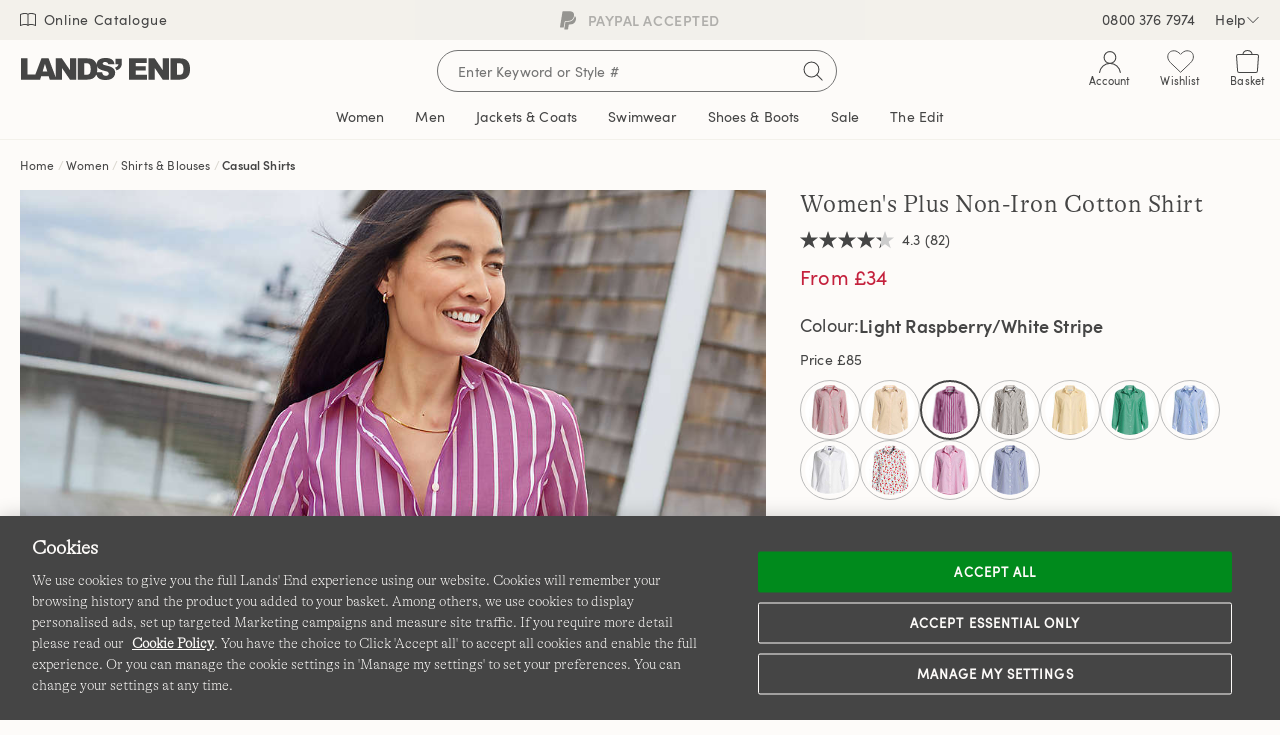

--- FILE ---
content_type: text/html;charset=UTF-8
request_url: https://www.landsend.co.uk/Womens_Non-Iron_Cotton_Shirt/pp/P_42830.html?dwvar_P__42830_sizeVariation=57&dwvar_P__42830_color=96F&cgid=11322
body_size: 73370
content:
<!DOCTYPE html>
<html lang="en-gb">
<head>


    <link rel="dns-prefetch" href="//s7.landsend.co.uk"/>

<link rel="dns-prefetch preconnect" href="//cdn.yotta.com/"/>
<link rel="dns-prefetch" href="//qoe-1.yottaa.net/"/>
<link rel="dns-prefetch preconnect" href="//assets.adobedtm.com/"/>
<link rel="dns-prefetch preconnect" href="//use.fontawesome.com/"/>
<link rel="dns-prefetch" href="//apps.bazaarvoice.com/" />
<link rel="dns-prefetch" href="//js.braintreegateway.com/" />
<link rel="dns-prefetch preconnect" href="//fonts.googleapis.com/" />
<link rel="dns-prefetch" href="//themes.googleusercontent.com" />
<link rel="dns-prefetch preconnect" href="//cdn.cquotient.com/" />
<link rel="dns-prefetch" href="//truefitcorp.com/">

<!--[if gt IE 9]><!-->
<script>//common/scripts.isml</script>




    <script defer src="/on/demandware.static/Sites-LandsEndUK-Site/-/en_GB/v1768911437249/js/main.min.js"></script>


    <script defer src="/on/demandware.static/Sites-LandsEndUK-Site/-/en_GB/v1768911437249/js/productDetail.min.js"  ></script>

    <script defer src="https://js.braintreegateway.com/web/3.76.4/js/client.min.js"  ></script>

    <script defer src="https://js.braintreegateway.com/web/3.76.4/js/data-collector.min.js"  ></script>

    <script defer src="https://js.braintreegateway.com/web/3.76.4/js/paypal.min.js"  ></script>

    <script defer src="https://js.braintreegateway.com/web/3.76.4/js/paypal-checkout.min.js"  ></script>

    <script defer src="/on/demandware.static/Sites-LandsEndUK-Site/-/en_GB/v1768911437249/js/int_braintree.min.js"  ></script>


<!--<![endif]-->


<meta charset=UTF-8>
<meta http-equiv="x-ua-compatible" content="ie=edge">
<meta name="viewport" content="width=device-width, initial-scale=1, maximum-scale=1, minimum-scale=1">



    <title>Women&#x27;s Plus Non-Iron Cotton Shirt | Lands&#x27; End</title>

<meta name="description" content=""/>
<meta name="keywords" content="Lands' End"/>


<meta name="msvalidate.01" content="7CBDC4C1CDC169D08EBF1F75F8C6A98C" />


<meta name="format-detection" content="telephone=no"/>






    
		
			
		
    



	<link rel="canonical" href="https://www.landsend.co.uk/Womens_Non-Iron_Cotton_Shirt/pp/P_42830.html"/>





	<meta name="robots" content="noindex, nofollow">




    <link rel="stylesheet" href="/on/demandware.static/Sites-LandsEndUK-Site/-/en_GB/v1768911437249/css/main.min.css" />


    <link rel="stylesheet" href="/on/demandware.static/Sites-LandsEndUK-Site/-/en_GB/v1768911437249/css/productPage.min.css"  />

    <link rel="stylesheet" href="/on/demandware.static/Sites-LandsEndUK-Site/-/en_GB/v1768911437249/css/braintree.min.css"  />












    <script type="yo/sequence/defer/0"  data-yo-src="https://apps.bazaarvoice.com/deployments/lands_end/landsend_uk/production/en_GB/bv.js"></script>











	<script src="//assets.adobedtm.com/abcb93869904/c023ee2bcf76/launch-8d69626bf21b.min.js"></script>



<script>
	var yottaaEnabled = "true";
</script>

	
		<script src="https://cdn.yottaa.com/rapid.min.js"></script>  <script>Yo.configure('https://qoe-1.yottaa.net/api/v1/configure.rapid.js?key=Ss2eVcNBOtHdOg');</script>
	




<link href="/on/demandware.static/Sites-LandsEndUK-Site/-/default/dwe2dad03e/images/favicon.ico" rel="shortcut icon" />


<link rel="apple-touch-icon" href="/on/demandware.static/Sites-LandsEndUK-Site/-/default/dwa5dadfe7/images/touch-icon.png">
<link rel="apple-touch-icon" sizes="152x152" href="/on/demandware.static/Sites-LandsEndUK-Site/-/default/dw7acea577/images/touch-icon-152x152.png">
<link rel="apple-touch-icon" sizes="167x167" href="/on/demandware.static/Sites-LandsEndUK-Site/-/default/dw59ffd906/images/touch-icon-167x167.png">
<link rel="apple-touch-icon" sizes="180x180" href="/on/demandware.static/Sites-LandsEndUK-Site/-/default/dwbfa1d827/images/touch-icon-180x180.png">
<link rel="icon" sizes="192x192" href="/on/demandware.static/Sites-LandsEndUK-Site/-/default/dw7e8de4c6/images/touch-icon-192x192.png">
<meta name="msapplication-square310x310logo" content="/on/demandware.static/Sites-LandsEndUK-Site/-/default/dw7c618812/images/touch-icon-310x310.png">








	
    	<meta name="google-site-verification" content="UA-4522403-12" />
    




    







<script>
    window.digitalData = {};
</script>

<script type="text/javascript">//<!--
/* <![CDATA[ (head-active_data.js) */
var dw = (window.dw || {});
dw.ac = {
    _analytics: null,
    _events: [],
    _category: "",
    _searchData: "",
    _anact: "",
    _anact_nohit_tag: "",
    _analytics_enabled: "true",
    _timeZone: "Europe/London",
    _capture: function(configs) {
        if (Object.prototype.toString.call(configs) === "[object Array]") {
            configs.forEach(captureObject);
            return;
        }
        dw.ac._events.push(configs);
    },
	capture: function() { 
		dw.ac._capture(arguments);
		// send to CQ as well:
		if (window.CQuotient) {
			window.CQuotient.trackEventsFromAC(arguments);
		}
	},
    EV_PRD_SEARCHHIT: "searchhit",
    EV_PRD_DETAIL: "detail",
    EV_PRD_RECOMMENDATION: "recommendation",
    EV_PRD_SETPRODUCT: "setproduct",
    applyContext: function(context) {
        if (typeof context === "object" && context.hasOwnProperty("category")) {
        	dw.ac._category = context.category;
        }
        if (typeof context === "object" && context.hasOwnProperty("searchData")) {
        	dw.ac._searchData = context.searchData;
        }
    },
    setDWAnalytics: function(analytics) {
        dw.ac._analytics = analytics;
    },
    eventsIsEmpty: function() {
        return 0 == dw.ac._events.length;
    }
};
/* ]]> */
// -->
</script>
<script type="text/javascript">//<!--
/* <![CDATA[ (head-cquotient.js) */
var CQuotient = window.CQuotient = {};
CQuotient.clientId = 'aafb-LandsEndUK';
CQuotient.realm = 'AAFB';
CQuotient.siteId = 'LandsEndUK';
CQuotient.instanceType = 'prd';
CQuotient.locale = 'en_GB';
CQuotient.fbPixelId = '__UNKNOWN__';
CQuotient.activities = [];
CQuotient.cqcid='';
CQuotient.cquid='';
CQuotient.cqeid='';
CQuotient.cqlid='';
CQuotient.apiHost='api.cquotient.com';
/* Turn this on to test against Staging Einstein */
/* CQuotient.useTest= true; */
CQuotient.useTest = ('true' === 'false');
CQuotient.initFromCookies = function () {
	var ca = document.cookie.split(';');
	for(var i=0;i < ca.length;i++) {
	  var c = ca[i];
	  while (c.charAt(0)==' ') c = c.substring(1,c.length);
	  if (c.indexOf('cqcid=') == 0) {
		CQuotient.cqcid=c.substring('cqcid='.length,c.length);
	  } else if (c.indexOf('cquid=') == 0) {
		  var value = c.substring('cquid='.length,c.length);
		  if (value) {
		  	var split_value = value.split("|", 3);
		  	if (split_value.length > 0) {
			  CQuotient.cquid=split_value[0];
		  	}
		  	if (split_value.length > 1) {
			  CQuotient.cqeid=split_value[1];
		  	}
		  	if (split_value.length > 2) {
			  CQuotient.cqlid=split_value[2];
		  	}
		  }
	  }
	}
}
CQuotient.getCQCookieId = function () {
	if(window.CQuotient.cqcid == '')
		window.CQuotient.initFromCookies();
	return window.CQuotient.cqcid;
};
CQuotient.getCQUserId = function () {
	if(window.CQuotient.cquid == '')
		window.CQuotient.initFromCookies();
	return window.CQuotient.cquid;
};
CQuotient.getCQHashedEmail = function () {
	if(window.CQuotient.cqeid == '')
		window.CQuotient.initFromCookies();
	return window.CQuotient.cqeid;
};
CQuotient.getCQHashedLogin = function () {
	if(window.CQuotient.cqlid == '')
		window.CQuotient.initFromCookies();
	return window.CQuotient.cqlid;
};
CQuotient.trackEventsFromAC = function (/* Object or Array */ events) {
try {
	if (Object.prototype.toString.call(events) === "[object Array]") {
		events.forEach(_trackASingleCQEvent);
	} else {
		CQuotient._trackASingleCQEvent(events);
	}
} catch(err) {}
};
CQuotient._trackASingleCQEvent = function ( /* Object */ event) {
	if (event && event.id) {
		if (event.type === dw.ac.EV_PRD_DETAIL) {
			CQuotient.trackViewProduct( {id:'', alt_id: event.id, type: 'raw_sku'} );
		} // not handling the other dw.ac.* events currently
	}
};
CQuotient.trackViewProduct = function(/* Object */ cqParamData){
	var cq_params = {};
	cq_params.cookieId = CQuotient.getCQCookieId();
	cq_params.userId = CQuotient.getCQUserId();
	cq_params.emailId = CQuotient.getCQHashedEmail();
	cq_params.loginId = CQuotient.getCQHashedLogin();
	cq_params.product = cqParamData.product;
	cq_params.realm = cqParamData.realm;
	cq_params.siteId = cqParamData.siteId;
	cq_params.instanceType = cqParamData.instanceType;
	cq_params.locale = CQuotient.locale;
	
	if(CQuotient.sendActivity) {
		CQuotient.sendActivity(CQuotient.clientId, 'viewProduct', cq_params);
	} else {
		CQuotient.activities.push({activityType: 'viewProduct', parameters: cq_params});
	}
};
/* ]]> */
// -->
</script>


   <script type="application/ld+json">
        {"@context":"https://schema.org","@type":"BreadcrumbList","itemListElement":[{"@type":"ListItem","position":1,"name":"Home","item":"https://www.landsend.co.uk"},{"@type":"ListItem","position":2,"name":"Women","item":"https://www.landsend.co.uk/Women/ix-Tab_2"},{"@type":"ListItem","position":3,"name":"Shirts & Blouses","item":"https://www.landsend.co.uk/Women/Shirts_Blouses/ix-11302"},{"@type":"ListItem","position":4,"name":"Casual Shirts","item":"https://www.landsend.co.uk/Women/Shirts_Blouses/Casual_Shirts/ix-17866"}]}
    </script>



   <script type="application/ld+json">
        {"@context":"http://schema.org/","@type":"Product","@id":"https://www.landsend.co.uk/Womens_Non-Iron_Cotton_Shirt/pp/P_42830.html","name":"Women's Plus Non-Iron Cotton Shirt","url":"https://www.landsend.co.uk/Womens_Non-Iron_Cotton_Shirt/pp/P_42830.html","productID":"P_42830","description":"Carefree, pure cotton style This pure cotton shirt brings natural style to your work-casual wardrobe. Add non-iron, wrinkle-free performance and life is instantly more convenient - ready to wear straight from the dryer, complete with our '30 washes, 0 wrinkles' promise. The very latest in easy-care finishing is gentler on the fabric, creating a softer touch.","image":["https://s7.landsend.co.uk/is/image/LandsEnd/533122_LEPP_T1_7VA?$lg$"],"offers":{"itemCondition":"NewCondition","@type":"AggregateOffer","priceCurrency":"GBP","offerCount":"3","lowPrice":34,"highPrice":85,"availability":"http://schema.org/InStock"}}
    </script>



</head>
<body>



<div id="le-page" class="page" data-action="Product-ShowInCategory" data-querystring="cgid=11322&amp;dwvar_P__42830_color=96F&amp;dwvar_P__42830_sizeVariation=57&amp;pid=P_42830" >
<header id="le-page-header">
<a href="#maincontent" class="sr-only sr-only-focusable">Skip to content</a>
<a href="#primary-nav" class="sr-only sr-only-focusable">Skip to navigation</a>
<a href="#le-search-input" class="sr-only sr-only-focusable">Skip to search</a>














	 


	

<div class="html-slot-container">


<!-- vip pop-up -->
<style>
.coupon-bl9c #promo-modal .le-modal-body {
    background-image: url("https://www.landsend.co.uk/on/demandware.static/-/Sites/default/dw72104fbe/images/vip/ukbl9c-min.png");
    background-size: cover;
    background-position: center;
    background-repeat: no-repeat;
    min-height: 400px;
}

.coupon-bl9c #promo-modal .le-modal-body > *,
#promo-modal .le-modal-footer {
    display: none;
}

@media (max-width: 767px) { 
  .coupon-bl9c #promo-modal .le-modal-body {
    min-height: 280px;
    background-size: contain;
    margin: 1em 0;
  }

}
</style>

<script>
(function () {
    let vip_params = new URLSearchParams(window.location.search);

    if (vip_params.get('coupon') === 'BL9C') {
        document.documentElement.classList.add('coupon-bl9c');
    }
})();
</script>

<script>
(function () {
    let vip_params = new URLSearchParams(window.location.search);

    if (vip_params.get('coupon') === 'BL9C') {
        document.documentElement.classList.add('coupon-bl9c');
    }
})();
</script>

<!-- left nav buster on top level pages -->
 <style>
    #le-page[data-querystring*="isTopLevel=true"] .clp-left-column,
    #le-page[data-querystring*="isTopLevel=true"] .clp-landing-frame:has(#le-breadcrumb) {
    display: none;
    }
 </style>

<!-- searchterm filter hide -->
<style>
#pmp-desktop-filtering:has([data-pmp-df-url*="news"]),
#pmp-fas-block:has(option[value*="news"]) {
    display: none !important;
}
</style>


<!-- ██████████████  harris tweed name change & hide pmp calllout ██████████████  -->
<style>
/* #Tab_33 {
  font-size: 0!important;
}

#Tab_33::before {
  content: "Lulu Guinness";
  font-size: 14px;
  line-height: 1em;
} */

</style>




<!-- ██████████████ Multibuy badging UK ██████████████ -->
<style>
    /* buy 3 - save 15 /////////////////////////////////////////////////////////////////////
    a.pmp-card-image-link.bm-pmp-card-image-link[href*="P_9660"]::before,
    a.pmp-card-image-link.bm-pmp-card-image-link[href*="P_24335"]::before{
        background-image: url(https://www.landsend.co.uk/on/demandware.static/-/Sites/default/dwdece5879/_permanent-assets/promo/uk_15_3_sparen.svg);
        max-width: 100px;
        width: 18%;
        height: 100px;
        position: absolute;
        top: 2%;
        left: 2%;
        content: '';
        background-size: 100%;
        background-repeat: no-repeat;
    }


    a.pmp-card-image-link.bm-pmp-card-image-link[href*="P_44410"]::before,
    a.pmp-card-image-link.bm-pmp-card-image-link[href*="P_24673"]::before,
    a.pmp-card-image-link.bm-pmp-card-image-link[href*="P_25921"]::before,
    a.pmp-card-image-link.bm-pmp-card-image-link[href*="P_44353"]::before,
    a.pmp-card-image-link.bm-pmp-card-image-link[href*="P_41422"]::before,
    a.pmp-card-image-link.bm-pmp-card-image-link[href*="P_26227"]::before,
    a.pmp-card-image-link.bm-pmp-card-image-link[href*="P_20293"]::before,
    a.pmp-card-image-link.bm-pmp-card-image-link[href*="P_43743"]::before,
    a.pmp-card-image-link.bm-pmp-card-image-link[href*="P_41036"]::before,
    a.pmp-card-image-link.bm-pmp-card-image-link[href*="P_39510"]::before,
    a.pmp-card-image-link.bm-pmp-card-image-link[href*="P_17031"]::before,
    a.pmp-card-image-link.bm-pmp-card-image-link[href*="P_32761"]::before,
    a.pmp-card-image-link.bm-pmp-card-image-link[href*="P_43340"]::before,
    a.pmp-card-image-link.bm-pmp-card-image-link[href*="P_43682"]::before,
    a.pmp-card-image-link.bm-pmp-card-image-link[href*="P_44285"]::before,
    a.pmp-card-image-link.bm-pmp-card-image-link[href*="P_44331"]::before,
    a.pmp-card-image-link.bm-pmp-card-image-link[href*="P_44311"]::before,
    a.pmp-card-image-link.bm-pmp-card-image-link[href*="P_44255"]::before,
    a.pmp-card-image-link.bm-pmp-card-image-link[href*="P_44137"]::before,
    a.pmp-card-image-link.bm-pmp-card-image-link[href*="P_44138"]::before,
    a.pmp-card-image-link.bm-pmp-card-image-link[href*="P_44260"]::before,
    a.pmp-card-image-link.bm-pmp-card-image-link[href*="P_42606"]::before{
        background-image: url(https://www.landsend.co.uk/on/demandware.static/-/Sites/default/dw43a5c838/_permanent-assets/promo/uk_10_2_sparen.svg);
        max-width: 100px;
        width: 18%;
        height: 100px;
        position: absolute;
        top: 2%;
        left: 2%;
        content: '';
        background-size: 100%;
        background-repeat: no-repeat;
    }
*/
</style>




<!-- ██████████████ USP BANNER - 20251020 - prod ██████████████ -->
<link rel="preload" href="//widget.trustpilot.com/bootstrap/v5/tp.widget.bootstrap.min.js" as="script" type="text/js" crossorigin="">
<!-- TrustBox script -->
<script type="text/javascript" src="//widget.trustpilot.com/bootstrap/v5/tp.widget.bootstrap.min.js" async></script>
<!-- End TrustBox script -->


<script type="text/javascript">
  document.addEventListener( "DOMContentLoaded", function ( event ) {
    // time control
    let displayDuration = 4000;
    let displayTransition = 1000;

    let uspbar__htmlMob = `
    <div class="uspbar mobile" id="uspBar">
      <div class="uspbar__item uspbar__item--active">
        <p class="uspbar__shippy"> 
          Free Delivery for orders over £85.
        </p>
      </div>
      <div class="uspbar__item">
        <p class="uspbar__paypal">
          <a href="https://www.landsend.co.uk/Payment_Options/co/mobile-cs-payment-option.html" title="Lands' End - PayPal">
            <img src="https://www.landsend.co.uk/on/demandware.static/-/Sites/default/dw77feb0f9/_permanent-assets/logos/paypal-black.svg" class="uspbar__logo--paypal" alt="PayPal logo">
            PayPal accepted
          </a>
        </p>
      </div>
      <!-- TrustBox widget - Micro Star --> 
      <div id="uspTrustpilotMobile" 
        class="trustpilot-widget uspbar__item fader" 
        data-locale="en-GB" 
        data-template-id="5419b732fbfb950b10de65e5" 
        data-businessunit-id="487ca1ad000064000502f342" 
        data-style-height="24px" 
        data-style-width="100%" 
        data-font-family="Roboto"
        data-text-color="#454545"
        data-theme="light">
        <a href="https://uk.trustpilot.com/review/www.landsend.co.uk" target="_blank" rel="noopener" title="">Trustpilot</a>
      </div>
      <!-- End TrustBox widget -->
    </div>`;


    let uspbar__htmlDesk = `
    <div class="uspbar desktop" id="uspBar">
      <div class="uspbar__item uspbar__item--active">
        <p class="uspbar__shippy"> 
          Free Delivery on us for orders over £85. No code, no fuss.
        </p>
      </div>
      <div class="uspbar__item">
        <p class="uspbar__paypal">
          <a href="https://www.landsend.co.uk/Payment_Options/co/mobile-cs-payment-option.html" title="Lands' End - PayPal">
            <img src="https://www.landsend.co.uk/on/demandware.static/-/Sites/default/dw77feb0f9/_permanent-assets/logos/paypal-black.svg" class="uspbar__logo--paypal" alt="PayPal logo">
            PayPal accepted
          </a>
        </p>
      </div>
      <!-- TrustBox widget - Micro Star --> 
      <div id="uspTrustpilotDesktop" 
        class="trustpilot-widget uspbar__item fader\" 
        data-locale="en-GB" 
        data-template-id="5419b732fbfb950b10de65e5" 
        data-businessunit-id="487ca1ad000064000502f342" 
        data-style-height="24px" 
        data-style-width="100%" 
        data-font-family="Roboto"
        data-text-color="#454545"
        data-theme="light">
        <a href="https://uk.trustpilot.com/review/www.landsend.co.uk" target="_blank" rel="noopener" title="Lands' End - Trustpilot">Trustpilot</a>
      </div>
      <!-- End TrustBox widget -->
    </div>`;

    let uspbar__css = `
      <style>
      #le-promo-banner-place {
        background:#f3f1eb;
        min-width: 320px;
      }
      .uspbar.desktop{
        display: none;
      }
      .uspbar.mobile{
        display: flex;
        justify-content: center;
        margin: 0 auto;
        height: 40px;
      }
      .uspbar__item{
        color: #454545;
        font-size: 14px;
        text-align:center;
        text-transform: uppercase;
        display: block;
        line-height: 35px;
        position: absolute !important;
        width: 100%;
        height: 40px;
        background: #F3F1EB;
        opacity: 0;
        transition: ${displayTransition * 2}ms;
        z-index: 888;
        min-width: 320px;
        pointer-events: none;
      }
      .uspbar__item a{
        font-family: "Sofia-Pro-Semibold", sans-serif;
        width: 100%;
        height: 100%;
        color: #454545;
        text-decoration:none;
        display: inline-block;
        margin: 0;
        padding: 0 8px;
        vertical-align: middle;
        line-height: 40px;
        margin-top: -1px;
        letter-spacing: 0.04em;
      }
      .uspbar__item.fader{
        /*animation: 4.7s linear 0.42s infinite alternate fade*/
      }
      #uspTrustpilotMobile {
        padding-top: 11px;
      }
      .uspbar__paypal{
        display: inline-block;
        margin: 0;
        padding: 0 8px;
        vertical-align: middle;
        line-height: 40px;
        margin-top: -1px;
        letter-spacing: 0.04em;
      }
      .uspbar__logo--paypal{
        width: 16px;
        vertical-align: middle;
        margin-top: -5px;
        margin-right: 8px;
      }
      .uspbar__item--active{
        opacity: 1;
        transition: ${displayTransition * 2}ms;
        z-index: 999;
        pointer-events: all;
      }

      p.uspbar__shippy {
        line-height: 1.2;
        margin: 0;
        padding-top: 13px;
        font-family:  "Sofia-Pro-Semibold", sans-serif;
      }

      @media(min-width: 992px){
        .uspbar.mobile{
          display: none;
        }
        .uspbar.desktop {
          display: inline-block;
          margin: auto;
          height: 40px;
          text-align: center;
          width: 60%;
          position: absolute;
          transform: translate(-50%,0);
          left: 50%;
          background: #F3F1EB;
          min-width: 450px;
        }
        #uspTrustpilotDesktop{
          background: #F3F1EB;
          padding-top: 11px;
        }
        .uspbar__item{
          background: transparent;
          color: #454545;
          padding-top: 6px;
        }
        .uspbar__item a{
          width: 100%;
          height: 100%;
          color: #454545;
          line-height: 25px;
          text-decoration:none;
        }
        .uspbar__paypal{
          display: inline-block;
          margin: 0;
          padding: 8px 8px 0 8px;
          vertical-align: middle;
          line-height: 40px;
          margin-top: -20px;
          letter-spacing: 0.04em;
        }
        p.uspbar__shippy {
          line-height: 1.2;
          margin: 0;
          padding-top: 6px;
          font-family:  "Sofia-Pro-Semibold", sans-serif;
        }
        .uspbar__item--active.uspbar__item--active{
          pointer-events: all;
        }
      }
    </style>
  `;
    // content insertion
    document.querySelector( 'head' ).insertAdjacentHTML( 'beforeend', uspbar__css );
    document.querySelectorAll( '#le-header-info-banner' )[0].insertAdjacentHTML( 'afterbegin', uspbar__htmlDesk );
    document.querySelectorAll( '#le-promo-banner-place' )[0].insertAdjacentHTML( 'afterbegin', uspbar__htmlMob );
    let uspTrustboxDesktop = document.getElementById( 'uspTrustpilotDesktop' );
    let uspTrustboxMobile = document.getElementById( 'uspTrustpilotMobile' );
    document.getElementById( 'uspTrustpilotDesktop' ).addEventListener( "DOMContentLoaded", function ( event ) { window.Trustpilot.loadFromElement( uspTrustboxDesktop ) } );
    document.getElementById( 'uspTrustpilotMobile' ).addEventListener( "DOMContentLoaded", function ( event ) { window.Trustpilot.loadFromElement( uspTrustboxMobile ) } );

    // document.getElementById('uspTrustpilotDesktop').ready(function(){ window.Trustpilot.loadFromElement(uspTrustboxDesktop) });
    // document.getElementById('uspTrustpilotMobile').ready(function(){ window.Trustpilot.loadFromElement(uspTrustboxMobile) });


    // fixed elements
    let bannerChildren = document.querySelectorAll( '.uspbar.desktop' )[0].children;
    let bannerChildrenLength = bannerChildren.length;
    let bannerChildrenLast = bannerChildren[bannerChildren.length - 1];

    let mob_bannerChildren = document.querySelectorAll( '.uspbar.mobile' )[0].children;
    let mob_bannerChildrenLength = mob_bannerChildren.length;
    let mob_bannerChildrenLast = mob_bannerChildren[bannerChildren.length - 1];

    // dynamic elements
    let bannerChildActive = document.querySelectorAll( '.uspbar.desktop .uspbar__item--active' )[0];
    let bannerChildNextToActive = bannerChildActive.nextElementSibling;

    let mob_bannerChildActive = document.querySelectorAll( '.uspbar.desktop .uspbar__item--active' )[0];
    let mob_bannerChildNextToActive = mob_bannerChildActive.nextElementSibling;
    // logic & execution
    setInterval( function () {
      bannerChildActive.classList.remove( 'uspbar__item--active' );
      bannerChildNextToActive.classList.add( 'uspbar__item--active' );
      bannerChildActive = document.querySelectorAll( '.uspbar.desktop .uspbar__item--active' )[0];

      mob_bannerChildActive.classList.remove( 'uspbar__item--active' );
      mob_bannerChildNextToActive.classList.add( 'uspbar__item--active' );
      mob_bannerChildActive = document.querySelectorAll( '.uspbar.mobile .uspbar__item--active' )[0];

      setTimeout( function () {
        document.querySelectorAll( '.uspbar.desktop .uspbar__item' )[0].setAttribute( 'style', 'z-index: 888' );
        document.querySelectorAll( '.uspbar.desktop .uspbar__item--active' )[0].setAttribute( 'style', 'z-index: 999' );

        document.querySelectorAll( '.uspbar.mobile .uspbar__item' )[0].setAttribute( 'style', 'z-index: 888' );
        document.querySelectorAll( '.uspbar.mobile .uspbar__item--active' )[0].setAttribute( 'style', 'z-index: 999' );
      }, displayTransition );

      if ( bannerChildrenLast.classList.contains( 'uspbar__item--active' ) ) {
        bannerChildNextToActive = document.querySelectorAll( '.uspbar.desktop .uspbar__item:first-child' )[0];
      } else {
        bannerChildNextToActive = bannerChildActive.nextElementSibling;
      }

      if ( mob_bannerChildrenLast.classList.contains( 'uspbar__item--active' ) ) {
        mob_bannerChildNextToActive = document.querySelectorAll( '.uspbar.mobile .uspbar__item:first-child' )[0];
      } else {
        mob_bannerChildNextToActive = mob_bannerChildActive.nextElementSibling;
      }

    }, displayDuration );
  } );

</script>




<!-- ██████████████ BUBBLE BURGER NAV  ██████████████ -->
<style>
#mobile-menu-block>ul>li[aria-label="Sale"]>button::before,
#mobile-menu-block>ul>li[aria-label="Women"]>button::before,
#mobile-menu-block>ul>li[aria-label="Men"]>button::before,
#mobile-menu-block>ul>li[aria-label="Kids"]>button::before,
#mobile-menu-block>ul>li[aria-label="Swimwear"]>button::before,
#mobile-menu-block>ul>li[aria-label="Shoes & Boots"]>button::before,
#mobile-menu-block>ul>li[aria-label="Jackets & Coats"]>button::before,
#mobile-menu-block>ul>li[aria-label="Christmas Gifts"]>button::before,
#mobile-menu-block>ul>li[aria-label="The Edit"]>button::before,
#mobile-menu-block>ul>li[aria-label="Explore"]>button::before,
#mobile-menu-block>ul>li[aria-label="Offers"]>button::before,
#mobile-menu-block>ul>li[aria-label="New In"]>button::before,
#mobile-menu-block>ul>li[aria-label="Black Friday"]>a>button::before  {
	background-size: 30px;
	display: inline-block;
	width: 30px;
	height: 30px;
	content: "";
	margin-right: 20px;
	vertical-align: middle;
mix-blend-mode: multiply;
}
#mobile-menu-block>ul>li[aria-label="Sale"]>button::before              { background-image: url('https://www.landsend.co.uk/on/demandware.static/-/Sites/default/dw9f907dc0/_permanent-assets/bubble-nav-images/sale-bubble.jpg'); }
#mobile-menu-block>ul>li[aria-label="Women"]>button::before             { background-image: url('https://www.landsend.co.uk/on/demandware.static/-/Sites/default/dw7144e954/_permanent-assets/bubble-nav-images/hp-bubble-women-small@2x.jpg'); }
#mobile-menu-block>ul>li[aria-label="Men"]>button::before               { background-image: url('https://www.landsend.co.uk/on/demandware.static/-/Sites/default/dw48630137/_permanent-assets/bubble-nav-images/hp-bubble-men-small@2x.jpg'); }
#mobile-menu-block>ul>li[aria-label="Kids"]>button::before              { background-image: url('https://www.landsend.co.uk/on/demandware.static/-/Sites/default/dw53785a46/_permanent-assets/bubble-nav-images/hp-bubble-girls-small@2x.jpg'); }
#mobile-menu-block>ul>li[aria-label="Swimwear"]>button::before          { background-image: url('https://www.landsend.co.uk/on/demandware.static/-/Sites/default/dw1e4bb11d/_permanent-assets/bubble-nav-images/women-bubble-swim-small@2x.jpg'); }
#mobile-menu-block>ul>li[aria-label="Shoes & Boots"]>button::before     { background-image: url('https://www.landsend.co.uk/on/demandware.static/-/Sites/default/dw35e42161/_permanent-assets/bubble-nav-images/hp-bubble-shoes-small@2x.jpg'); }
#mobile-menu-block>ul>li[aria-label="Jackets & Coats"]>button::before   { background-image: url('https://www.landsend.co.uk/on/demandware.static/-/Sites/default/dwd16400c5/_permanent-assets/bubble-nav-images/women-bubble-coats-small@2x.jpg'); }
#mobile-menu-block>ul>li[aria-label="Christmas Gifts"]>button::before             { background-image: url('https://www.landsend.co.uk/on/demandware.static/-/Sites/default/dw356ca3b1/all/2020/20201027-nov/img/gift-nav-04.jpg'); }
#mobile-menu-block>ul>li[aria-label="The Edit"]>button::before              { background-image: url('https://www.landsend.co.uk/on/demandware.static/-/Sites/default/dw00c5263b/_permanent-assets/bubble-nav-images/explore-bubble.jpg'); }
#mobile-menu-block>ul>li[aria-label="Explore"]>button::before              { background-image: url('https://www.landsend.co.uk/on/demandware.static/-/Sites/default/dw00c5263b/_permanent-assets/bubble-nav-images/explore-bubble.jpg'); }
#mobile-menu-block>ul>li[aria-label="Offers"]>button::before              { background-image: url('https://www.landsend.co.uk/on/demandware.static/-/Sites/default/dwdece5879/_permanent-assets/promo/uk_15_3_sparen.svg'); }
#mobile-menu-block>ul>li[aria-label="New In"]>button::before              { background-image: url('https://www.landsend.co.uk/on/demandware.static/-/Sites/default/dw4471aef0/_permanent-assets/bubble-nav-images/hp-new.jpg'); }
#mobile-menu-block>ul>li[aria-label="Black Friday"]>a>button::before              { background-image: url('https://www.landsend.co.uk/on/demandware.static/-/Sites/default/dw054ccd55/_permanent-assets/bubble-nav-images/bf_bubble.png'); }

#mobile-menu-block>ul>li[aria-label="Black Friday"]>a{
  align-items: unset;
  background: unset;
  background-size: unset;
  border: unset;
  border-bottom: unset;
  color: unset;
  display: unset;
  font-size: unset;
  font-weight: unset;
  font-family: unset;
  letter-spacing: unset;
  text-decoration: unset;
  -moz-background-clip: unset;
  -moz-background-inline-policy: unset;
  -moz-background-origin: unset;
  padding: unset;
  height: unset;
}
</style>




<!-- ██████████████ REMOVE ZOOM ICON  ██████████████ -->
<style type="text/css">
@media screen and (min-width: 768px) {
        .s7iconeffect { display: none!important; }
}
</style>




<!-- ██████████████ LAZYLOAD UPDATE (flydown images)  ██████████████ -->
<!-- <script src="https://www.landsend.co.uk/on/demandware.static/-/Sites/en_GB/v1768911437249/_permanent-assets/js/lazysizes.js" defer></script>-->




<!-- ██████████████ SFRA FIX ██████████████ -->
<style>
#le-header-mobile-logo a:focus, #le-header-logo:focus, #header-main-row #le-desktop-logo-link:focus { outline:none!important; box-shadow:none!important }
</style>




<!-- ██████████████ GLOBAL FLYDOWN CSS  ██████████████ -->
<style>
ul.featured {margin-top: 12px;}
ul.featured a {display: flex; align-items: center; margin-bottom: 10px;}
.featured p  { vertical-align: top; display: inline-block;}
.featured img { border-radius: 50%; margin-right: 15px; display:inline; }
.featured a { display: inline-block; padding-bottom: 0; width: 100%; }
.collection-block img { width: 100%; border-radius: 0; }
.sub-nav span.sub-nav-header-link a { padding:0;}
.collection-block p { margin: 10px 0; }
.sub-nav-column ul { padding: 10px 0 20px 0; }
.col-border {border-right: 1px solid #dad7cf;}
.bg-color {background-color: #FDFBF9!important;}
.featured li { width: 100%;  display: block;}

ul.push-down { padding-top: 40px; }
.modalTrigger.subnavfooter { color: #FDFBF9; text-transform:initial;cursor:hover; }
.collection-block p {margin: 0 0 16px 0;}

a#Tab_11 {color: #ba1c1c !important; font-weight: bold;}

li[aria-label="Christmas Gifts"]>.mobile-menu-title {color: #ba1c1c !important; font-weight: bold;}
/*#sale-all {color: #ba1c1c !important; font-weight: bold;}
#sale-women a, #sale-women button, #sale-women button:after,#sale-men a, #sale-men button, #sale-men button:after, .sale-red, .sale-red button, .sale-red a, [aria-label='Sale'] button {color: #ba1c1c !important;} */ 
</style>




<!-- ██████████████ FLYDOWN MENU MAX-WIDTH ██████████████ -->
<style>
#primary-nav>.top-nav-item .sub-nav {background: #FDFBF9; border: none; border-top: 1px solid #454545; border-bottom: 1px solid #454545;}
#primary-nav>.top-nav-item .sub-nav .sub-nav-cols {max-width:1400px; margin: 0 auto;}
</style>




<!-- ██████████████ NEW BRAND CSS ██████████████ -->
<style>
#chat-button-block { display:none }
</style>




<!-- ██████████████ UX Center Flydown  ██████████████ -->
<style>
#primary-nav>.top-nav-item .sub-nav .sub-nav-cols{
 justify-content: center;
}
</style>




<!-- ██████████████ PDP DESCRIPTION HEADER  ██████████████ -->
<style>
#tab-description-content #description-heading { font-size: 17px; font-family: sofia-pro-semibold; }
[aria-label="Authentic reviews "] img { height: 27px; }
</style>




<!-- ██████████████ TEMPORARILY REMOVE PRODUCT FILTER COUNT ██████████████ -->
<style>
.pmp-df-link-count, .pmp-df-option-count { display: none; }
.vn-name-link  { visibility:visible; display: block; }
.vn-name {font-size: 0; /* hide all text including (numbers) */}
.vn-name a {font-size: 14px; /* reset size for the link only */}
.filter-category-link .filter-category-count {display: none;}

#pmp-grid .pmp-card-rate-link { display:none; }
.pb-return-info { margin-top: 20px; }
</style>




<!-- ██████████████ PROMO CODE MODAL T&Cs FONT WEIGHT ██████████████ -->
<style>
.le-modal-body b {font-family: Sofia-Pro-Semibold;}
</style>




<!-- ██████████████ BOOTSTRAP BASE ██████████████ -->
<link href="https://www.landsend.co.uk/on/demandware.static/-/Sites/en_GB/v1768911437249/css/le-bootstrap-base.css" rel="stylesheet" type="text/css" />




<!-- ██████████████ GLOBAL WBP STYLES ██████████████ -->
<link href="https://www.landsend.co.uk/on/demandware.static/-/Sites/en_GB/v1768911437249/wbp/css/global-wbp-styles.css" rel="stylesheet" type="text/css" />




<!-- ██████████████ GLOBAL SEO ACCORDION ██████████████ -->
<script>
document.addEventListener("DOMContentLoaded", function () {
  var acc = document.getElementsByClassName("euAccordion");
  for (var i = 0; i < acc.length; i++) {
    acc[i].addEventListener("click", function () {
      this.classList.toggle("active");
      var panel = this.nextElementSibling;
      if (panel.style.display === "block") {
        panel.style.display = "none";
      } else {
        panel.style.display = "block";
      }
    });
  }
  //console.log("Accordion script initialized");
});
</script>




<!--  ██████████████ Free Shipping Butter Banner  ██████████████ -->
<!-- <style>
@media (min-width: 768px) {
  #le-promo-banner br{display:none;}
}
@media(min-width:1px){
  .topbanner.free-shipping-banner{
    background-color: #fbefda !important;
  }
  #le-promo-banner-place{
    background-color: #fdfbf9;
  }
}
</style>
<script>

document.addEventListener("DOMContentLoaded", function() {
  // grab the placeholder
  let at_sese_container = document.getElementById('le-promo-banner-place');

  // check if URL contains "Checkout"
  let isCheckoutPage = window.location.href.toLowerCase().includes("checkout");

  // only proceed if container exists, no banner yet, and not on checkout
  if (at_sese_container && !document.getElementById('le-promo-banner') && !isCheckoutPage) {
  //if (at_sese_container && !isCheckoutPage) {
    // Create the banner div
    let at_sese_banner = document.createElement('div');
    at_sese_banner.id = 'le-promo-banner';
    at_sese_banner.className = 'topbanner free-shipping-banner';
    Object.assign(at_sese_banner.style, {
      textAlign:   'center',
      backgroundColor: '#FBEFDA',
      padding:     '0.2em 0',
      cursor:      'pointer'
    });

    // Create the link inside it
    let at_sese_link = document.createElement('div');
    at_sese_link.innerHTML = 'Free Delivery on us for orders over £85.<br> No code, no fuss.';
    Object.assign(at_sese_link.style, {
      color:   '#454545',
      width:   '100%',
      display: 'block'
    });

    // Assemble and append
    at_sese_banner.appendChild(at_sese_link);
    at_sese_container.appendChild(at_sese_banner);
  }
});

</script> -->




<!-- ██████████████ video control z-index ██████████████ -->
<style>
#euVidControl{
z-index: 1;
}
</style>





<!-- ██████████████ Expand/collapse PMP spotlight text ██████████████ -->
<style>
.euSpotlight {
  position: relative;
  overflow: hidden;
  transition: max-height 0.3s ease;
  padding-right: 25px;
padding-left: 25px;
  cursor: default;
}

.euSpotlight:focus {
  outline: 2px solid #0078d4; /* Visible focus for accessibility */
}

.euSpotlight.has-toggle {
  cursor: pointer;
}

.euSpotlight.has-toggle:after {
  content: "\f078"; /* FontAwesome down arrow */
  font-family: "FontAwesome";
  position: absolute;
  right: 0;
  top: 10px;
}

.euSpotlight.has-toggle.expanded:after {
  content: "\f077"; /* FontAwesome up arrow */
}
</style>

<script>
document.addEventListener('DOMContentLoaded', function() {
  const spots = document.querySelectorAll('.euSpotlight');

  function initSpotlight(el) {
    const lineHeight = parseFloat(getComputedStyle(el).lineHeight) || 16;
    const maxHeight = lineHeight * 2; // Two lines
    const contentHeight = el.scrollHeight;

    // Remove previous state
    el.classList.remove('has-toggle', 'expanded');
    el.style.maxHeight = '';
    el.removeAttribute('aria-expanded');

    if (contentHeight > maxHeight) {
      el.classList.add('has-toggle');
      el.setAttribute('tabindex', '0');
      el.setAttribute('role', 'button');
      el.setAttribute('aria-expanded', 'false');
      el.style.maxHeight = maxHeight + 'px';
      el.style.overflow = 'hidden';
      el.style.cursor = 'pointer';
    } else {
      el.style.overflow = 'visible';
      el.style.cursor = 'default';
    }
  }

  function toggleExpand(element) {
    const isExpanded = element.classList.toggle('expanded');
    const contentHeight = element.scrollHeight;
    const lineHeight = parseFloat(getComputedStyle(element).lineHeight) || 16;
    const maxHeight = lineHeight * 2;
    element.style.maxHeight = isExpanded ? contentHeight + 'px' : maxHeight + 'px';
    element.setAttribute('aria-expanded', isExpanded ? 'true' : 'false');
  }

  // Initial setup
  spots.forEach(function(el) {
    initSpotlight(el);

    el.addEventListener('click', function() {
      if (el.classList.contains('has-toggle')) {
        toggleExpand(el);
      }
    });

    el.addEventListener('keydown', function(e) {
      if ((e.key === 'Enter' || e.key === ' ') && el.classList.contains('has-toggle')) {
        e.preventDefault();
        toggleExpand(el);
      }
    });
  });

  // Recalculate on resize
  window.addEventListener('resize', function() {
    spots.forEach(initSpotlight);
  });
});
</script>


</div> 
	
<div id="le-header-info-row">
    <div id="le-header-info-banner">
        
	 


	



 
	
    </div>
    <a id="le-header-phone" class="customer-service-phone" href="tel:08003767974">0800 376 7974</a>
    <div id="le-header-help" class="top-nav-item">
        <a id="le-header-help-link" class="ut-nav-link top-nav-link" href="https://www.landsend.co.uk/Customer_Services/co/mobile-customer-service.html">
            Help
            <le-icon le-icon-type="le-arrow-down-square-icon" aria-hidden="true"></le-icon>
            <le-icon le-icon-type="le-arrow-up-square-icon" aria-hidden="true"></le-icon>
        </a>
        <div id="le-header-help-sub" class="le-fade-out-animation">
            
            
        <!--header-helpcenter-->
<style>
 .fa-comment:hover {text-decoration: none!important;}
</style>
<a href="https://www.landsend.co.uk/Customer_Services/co/mobile-customer-service.html" title="Customer Service"><le-icon le-icon-type="le-headset-icon" aria-hidden="true"></le-icon>Customer Service</a>
<a href="https://www.landsend.co.uk/ContactUs" title="Contact Us"><le-icon le-icon-type="le-telephone-icon" aria-hidden="true"></le-icon>Contact Us</a>
<a href="https://www.landsend.co.uk/Track_your_order/co/mobile-cs-track-your-order.html" title="Order Tracking"><le-icon le-icon-type="le-marker-icon" aria-hidden="true"></le-icon>Order Tracking</a>
<a href="https://www.landsend.co.uk/Newsletter" title="Newsletters"><i class="fa fa-envelope-o"></i>Newsletters</a>
<a href="https://www.landsend.co.uk/Ordering/co/mobile-cs-faq.html" title="FAQ"><le-icon le-icon-type="le-question-mark-icon" aria-hidden="true"></le-icon>FAQ</a>
<a href="https://www.landsend.co.uk/Returns/co/mobile-cs-returns.html" title="Exchanges and Returns"><le-icon le-icon-type="le-marker-icon" aria-hidden="true"></le-icon>Returns</a>
<a class="chat-outerclass fn-customer-assistance-text-chat" href="javascript:void(0)" data-chat-id="1071" title="Chat"><i class="fa fa-comment-o fa-lg" ></i> Chat</a>



        </div>
    </div>
</div>















<div id="le-header-mobile-top-row">
    <button id="mobile-menu" class="mobile-menu"
        title="Menu"
        >
        <div id="mobile-hamburger">
            <span></span>
            <span></span>
            <span></span>
        </div>
    </button>
    
        <a id="le-mobile-catalogue-link"
            href="/E-Catalog/co/ecat.html?cm_re=ecat_link_header"
            title="Online Catalogue"
            class="le-header-main-link"
            >
            <div class="le-hml-icon">
                <svg xmlns="http://www.w3.org/2000/svg" width="23" height="23" fill="currentColor" class="bi bi-book" viewBox="0 0 16 16">
                    <path d="M1 2.828c.885-.37 2.154-.769 3.388-.893 1.33-.134 2.458.063 3.112.752v9.746c-.935-.53-2.12-.603-3.213-.493-1.18.12-2.37.461-3.287.811zm7.5-.141c.654-.689 1.782-.886 3.112-.752 1.234.124 2.503.523 3.388.893v9.923c-.918-.35-2.107-.692-3.287-.81-1.094-.111-2.278-.039-3.213.492zM8 1.783C7.015.936 5.587.81 4.287.94c-1.514.153-3.042.672-3.994 1.105A.5.5 0 0 0 0 2.5v11a.5.5 0 0 0 .707.455c.882-.4 2.303-.881 3.68-1.02 1.409-.142 2.59.087 3.223.877a.5.5 0 0 0 .78 0c.633-.79 1.814-1.019 3.222-.877 1.378.139 2.8.62 3.681 1.02A.5.5 0 0 0 16 13.5v-11a.5.5 0 0 0-.293-.455c-.952-.433-2.48-.952-3.994-1.105C10.413.809 8.985.936 8 1.783"/>
                    <script xmlns=""/>
                </svg>
            </div>
        </a>
    
    <div id="le-header-mobile-logo">
        <a id="le-mobile-logo-link" class="le-logo-link"
           href="https://www.landsend.co.uk"
           title="Lands' End"></a>
    </div>
    <a id="le-mobile-login-link"
        href="https://www.landsend.co.uk/Account"
        title="Account"
        >
        <div class="ham-dropdown-link-account"></div>
    </a>
    



<div class="le-header-wishlist-menu">
<a class="le-header-main-link"
rel="nofollow"
href="https://www.landsend.co.uk/MyWishlist?rurl=7"
title="Wishlist"
aria-label="Wishlist 0 Items"
>
<div class="le-hml-icon">
<div id="wishlist-image"></div>
<div class="wishlist-counter le-hml-counter" data-test="wishlist-counter"
style="display: none;"
>
0
</div>
</div>
<div class="le-hml-label">Wishlist</div>
</a>
</div><!-- header-wishlist-menu -->

    <div id="le-header-mobile-popup-cart" data-le-hpc-refresh-url="/on/demandware.store/Sites-LandsEndUK-Site/en_GB/Cart-MiniCartShow">
        
<a rel="nofollow" href="https://www.landsend.co.uk/Cart"
class="le-hpc-button"
title="Basket"
aria-label="Cart 0 Items"
aria-haspopup="true">
<div class="le-header-main-link le-hpc-loader">
<div class="le-hml-icon">
<div id="popup-cart-image"></div>
<div id="popup-cart-counter" class="le-hml-counter popup-cart-counter" data-test="popup-cart-counter"
style="display: none;"
>
0
</div>
</div>
<div class="le-hml-label">Basket</div>
</div>
</a>

    </div>
</div>


<div id="le-header-cloud-place">
    <div id="le-header-cloud">
        













<div id="header-main-row">
    <div id="le-header-logo">
        <a id="le-desktop-logo-link" class="le-logo-link"
           href="https://www.landsend.co.uk"
           title="Lands' End UK: Quality Clothing for Women &amp; Men"
           aria-label="Lands' End"></a>
    </div>

    <div id="le-main-search">
    <form id="le-search-form" role="search"
          action="/Search"
    >
        <input id="le-search-input"
               name="q"
               placeholder="Enter Keyword or Style #"
               onfocus="this.placeholder = ''"
               onblur="this.placeholder = 'Enter Keyword or Style #'"
               aria-label="Search for keywords or style numbers"
               autocomplete="off"
        />
        <button id="le-clear-button" type="button" class="le-search-button-close-icon" aria-label="Clear search field"></button>
        <button id="le-search-button" name="search-button" class="le-search-button-search-icon" aria-label="Submit search"></button>
        <div id="le-suggestions"
             data-url="/on/demandware.store/Sites-LandsEndUK-Site/en_GB/SearchServices-GetSuggestions"
             role="region"
             aria-live="polite"
             aria-atomic="true"
             aria-label="Search suggestions will appear here"
             hidden
        >
            <le-state id="sayt-suggestions-state" le-state-active="">
                <div id="sayt-normal" role="listbox" hidden></div>
                <div id="sayt-no-result" role="listbox" hidden>
                    












<div id="sayt-no-result-message" class="le-info-box" hidden></div>
<div class="sayt-menu-panel">
    <div class="sayt-menu-group">
        <div class="sayt-menu-group-title">
            Popular Searches
        </div>
        <div class="sayt-menu-group-links">
            
        <div class="sayt-menu-group-sub" role="option">
    <a href="https://www.landsend.co.uk/Women/Coats_Jackets/Fleece_Jackets/ix-14607">Women's Fleece</a>
</div>

<div class="sayt-menu-group-sub" role="option">
    <a href="https://www.landsend.co.uk/Men/Coats_Jackets/Fleece_Jackets/ix-14610">Men's Fleece</a>
</div>

<div class="sayt-menu-group-sub" role="option">
    <a href="https://www.landsend.co.uk/Women/Supima/ix-MerchAsst_5996">Women's Supima</a>
</div>

<div class="sayt-menu-group-sub" role="option">
    <a href="https://www.landsend.co.uk/Men/Supima/ix-MerchAsst_6040">Men's Supima</a>
</div>



        </div>
    </div>
    <div class="sayt-menu-group">
        <div class="sayt-menu-group-title">
            Categories
        </div>
        <div class="sayt-menu-group-links">
            
        <div class="sayt-menu-group-sub" role="option">
    <a href="https://www.landsend.co.uk/Women/ix-Tab_2">Women</a>
</div>

<div class="sayt-menu-group-sub" role="option">
    <a href="https://www.landsend.co.uk/Men/ix-Tab_1">Men</a>
</div>

<div class="sayt-menu-group-sub" role="option">
    <a href="https://www.landsend.co.uk/Women/Christmas_Gifting/ix-MerchAsst_6073">Gifts for Her</a>
</div>

<div class="sayt-menu-group-sub" role="option">
    <a href="https://www.landsend.co.uk/Men/Christmas_Gifting/ix-MerchAsst_6076">Gifts for Him</a>
</div>



        </div>
    </div>
    <div class="sayt-menu-group">
        <div class="sayt-menu-group-title">
            Help
        </div>
        <div class="sayt-menu-group-links">
            
        <div class="sayt-menu-group-sub" role="option">
    <a href="https://www.landsend.co.uk/Customer_Services/co/mobile-customer-service.html" title="Customer Service">Customer Service</a>
</div>

<div class="sayt-menu-group-sub" role="option">
    <a href="https://www.landsend.co.uk/Delivery/co/mobile-cs-delivery.html">Delivery</a>
</div>

<div class="sayt-menu-group-sub" role="option">
    <a href="https://www.landsend.co.uk/Returns/co/mobile-cs-returns.html">Returns</a>
</div>



        </div>
    </div>
</div>
<div class="sayt-products-panel">
    <div class="sayt-products-panel-title">
        Trending Products
    </div>
    <div class="sayt-products-panel-grid">
        

	
<!-- =============== This snippet of JavaScript handles fetching the dynamic recommendations from the remote recommendations server
and then makes a call to render the configured template with the returned recommended products: ================= -->

<script>
(function(){
// window.CQuotient is provided on the page by the Analytics code:
var cq = window.CQuotient;
var dc = window.DataCloud;
var isCQ = false;
var isDC = false;
if (cq && ('function' == typeof cq.getCQUserId)
&& ('function' == typeof cq.getCQCookieId)
&& ('function' == typeof cq.getCQHashedEmail)
&& ('function' == typeof cq.getCQHashedLogin)) {
isCQ = true;
}
if (dc && ('function' == typeof dc.getDCUserId)) {
isDC = true;
}
if (isCQ || isDC) {
var recommender = '[[&quot;products-in-all-categories&quot;]]';
var slotRecommendationType = decodeHtml('RECOMMENDATION');
// removing any leading/trailing square brackets and escaped quotes:
recommender = recommender.replace(/\[|\]|&quot;/g, '');
var separator = '|||';
var slotConfigurationUUID = 'b3272e250ce63cfdde82cdf2e8';
var contextAUID = decodeHtml('');
var contextSecondaryAUID = decodeHtml('');
var contextAltAUID = decodeHtml('');
var contextType = decodeHtml('');
var anchorsArray = [];
var contextAUIDs = contextAUID.split(separator);
var contextSecondaryAUIDs = contextSecondaryAUID.split(separator);
var contextAltAUIDs = contextAltAUID.split(separator);
var contextTypes = contextType.split(separator);
var slotName = decodeHtml('einstein-recommendations-sayt');
var slotConfigId = decodeHtml('New SAYT');
var slotConfigTemplate = decodeHtml('slots/recommendation/trendingProducts.isml');
if (contextAUIDs.length == contextSecondaryAUIDs.length) {
for (i = 0; i < contextAUIDs.length; i++) {
anchorsArray.push({
id: contextAUIDs[i],
sku: contextSecondaryAUIDs[i],
type: contextTypes[i],
alt_id: contextAltAUIDs[i]
});
}
} else {
anchorsArray = [{id: contextAUID, sku: contextSecondaryAUID, type: contextType, alt_id: contextAltAUID}];
}
var urlToCall = '/on/demandware.store/Sites-LandsEndUK-Site/en_GB/CQRecomm-Start';
var params = null;
if (isCQ) {
params = {
userId: cq.getCQUserId(),
cookieId: cq.getCQCookieId(),
emailId: cq.getCQHashedEmail(),
loginId: cq.getCQHashedLogin(),
anchors: anchorsArray,
slotId: slotName,
slotConfigId: slotConfigId,
slotConfigTemplate: slotConfigTemplate,
ccver: '1.03'
};
}
// console.log("Recommendation Type - " + slotRecommendationType + ", Recommender Selected - " + recommender);
if (isDC && slotRecommendationType == 'DATA_CLOUD_RECOMMENDATION') {
// Set DC variables for API call
dcIndividualId = dc.getDCUserId();
dcUrl = dc.getDCPersonalizationPath();
if (dcIndividualId && dcUrl && dcIndividualId != '' && dcUrl != '') {
// console.log("Fetching CDP Recommendations");
var productRecs = {};
productRecs[recommender] = getCDPRecs(dcUrl, dcIndividualId, recommender);
cb(productRecs);
}
} else if (isCQ && slotRecommendationType != 'DATA_CLOUD_RECOMMENDATION') {
if (cq.getRecs) {
cq.getRecs(cq.clientId, recommender, params, cb);
} else {
cq.widgets = cq.widgets || [];
cq.widgets.push({
recommenderName: recommender,
parameters: params,
callback: cb
});
}
}
};
function decodeHtml(html) {
var txt = document.createElement("textarea");
txt.innerHTML = html;
return txt.value;
}
function cb(parsed) {
var arr = parsed[recommender].recs;
if (arr && 0 < arr.length) {
var filteredProductIds = '';
for (i = 0; i < arr.length; i++) {
filteredProductIds = filteredProductIds + 'pid' + i + '=' + encodeURIComponent(arr[i].id) + '&';
}
filteredProductIds = filteredProductIds.substring(0, filteredProductIds.length - 1);//to remove the trailing '&'
var formData = 'auid=' + encodeURIComponent(contextAUID)
+ '&scid=' + slotConfigurationUUID
+ '&' + filteredProductIds;
var request = new XMLHttpRequest();
request.open('POST', urlToCall, true);
request.setRequestHeader('Content-type', 'application/x-www-form-urlencoded');
request.onreadystatechange = function() {
if (this.readyState === 4) {
// Got the product data from DW, showing the products now by changing the inner HTML of the DIV:
var divId = 'cq_recomm_slot-' + slotConfigurationUUID;
document.getElementById(divId).innerHTML = this.responseText;
//find and evaluate scripts in response:
var scripts = document.getElementById(divId).getElementsByTagName('script');
if (null != scripts) {
for (var i=0;i<scripts.length;i++) {//not combining script snippets on purpose
var srcScript = document.createElement('script');
srcScript.text = scripts[i].innerHTML;
srcScript.asynch = scripts[i].asynch;
srcScript.defer = scripts[i].defer;
srcScript.type = scripts[i].type;
srcScript.charset = scripts[i].charset;
document.head.appendChild( srcScript );
document.head.removeChild( srcScript );
}
}
}
};
request.send(formData);
request = null;
}
};
})();
</script>
<!-- The DIV tag id below is unique on purpose in case there are multiple recommendation slots on the same .isml page: -->
<div id="cq_recomm_slot-b3272e250ce63cfdde82cdf2e8"></div>
<!-- ====================== snippet ends here ======================== -->
 
	
    </div>
</div>

                </div>
            </le-state>
        </div>
        <input type="hidden" value="en_GB" name="lang">
        <input type="hidden" value="y" name="fromSearch">
        <le-tooltip id="le-search-tooltip" hidden>
            <le-icon le-icon-type="le-exclamation-triangle" aria-hidden="true"></le-icon>
            <span>Please enter a keyword</span>
        </le-tooltip>
    </form>
</div><!-- le-main-search -->


    

<script>
window.lePageData = {};
</script>

<script>
var cto_hashedemail = "";
</script>

<script>
lePageData['currentUserId'] = '';
lePageData['currentUserFirstName'] = '';
lePageData['currentUserLastName'] = '';
lePageData['currentUserPhoneNumber'] = '';
lePageData['currentUserEmail'] = '';
lePageData['isUserLoggedIn'] = false;
lePageData['registeredUser'] = false;
</script>

<input type="hidden" id="le-csrf-token" name="csrf_token" value="t9zNHtSNPaDqwWdR6lQ5Oh2DJIUIAbZH_lz2mpHuSQixaQO3WW9JZuEJpRMeToNjRc3ZVKriNvHyz2UY0gf7DPWxGh3mWST-tjnH77yOfz82DDYs3keP876KZVNkJbICgd0CsIzwmeMGzzLSSzciwTHyBGNdglHyiIiLN_RFtDvDVQNuLSA="/>

<div id="header-account-menu">
<a id="ham-dropdown-link" class="le-header-main-link" href="https://www.landsend.co.uk/Account">
<div class="ham-dropdown-link-icon le-hml-icon"></div>
<div class="ham-dropdown-link-account">

Account

</div>
</a>
<div id="ham-popup">

<div id="ham-login-text">Log in or create an account to enjoy faster checkout, view order history and save a personal wishlist.</div>
<a id="ham-create-account-link" rel="nofollow" href="https://www.landsend.co.uk/AccountRegister" class="le-tertiary-long-link">
    <span class="ham-link-text">Create account</span>
</a>
<a id="ham-login-link" rel="nofollow" href="https://www.landsend.co.uk/Account" class="le-secondary-long-link">
    <span class="ham-link-text">Log In</span>
</a>
<a id="ham-order-history-link" class="ham-link" rel="nofollow" href="https://www.landsend.co.uk/OrderHistory?rurl=6">
    <le-icon le-icon-type="le-clock-icon" aria-hidden="true"></le-icon>
    <span class="ham-link-text">Order History</span>
</a>
<hr class="ham-line" />
<a id="ham-account-settings-link" class="ham-link" rel="nofollow" href="https://www.landsend.co.uk/AccountSettings?rurl=5">
    <le-icon le-icon-type="le-gear-icon" aria-hidden="true"></le-icon>
    <span class="ham-link-text">Account Settings</span>
</a>

    <hr class="ham-line" />
    <a id="ham-wishlist-link" class="ham-link" rel="nofollow" href="https://www.landsend.co.uk/MyWishlist?rurl=7">
        <span class="ham-link-text">View Wishlist</span>
    </a>

<!-- iscontentasset aid="Header_customerinfo_bestsellers"/ -->


</div><!-- ham-popup -->
</div><!-- user-login-menu -->


    



<div class="le-header-wishlist-menu">
<a class="le-header-main-link"
rel="nofollow"
href="https://www.landsend.co.uk/MyWishlist?rurl=7"
title="Wishlist"
aria-label="Wishlist 0 Items"
>
<div class="le-hml-icon">
<div id="wishlist-image"></div>
<div class="wishlist-counter le-hml-counter" data-test="wishlist-counter"
style="display: none;"
>
0
</div>
</div>
<div class="le-hml-label">Wishlist</div>
</a>
</div><!-- header-wishlist-menu -->

    <div id="le-header-popup-cart" data-le-hpc-refresh-url="/on/demandware.store/Sites-LandsEndUK-Site/en_GB/Cart-MiniCartShow">
        
<a rel="nofollow" href="https://www.landsend.co.uk/Cart"
class="le-hpc-button"
title="Basket"
aria-label="Cart 0 Items"
aria-haspopup="true">
<div class="le-header-main-link le-hpc-loader">
<div class="le-hml-icon">
<div id="popup-cart-image"></div>
<div id="popup-cart-counter" class="le-hml-counter popup-cart-counter" data-test="popup-cart-counter"
style="display: none;"
>
0
</div>
</div>
<div class="le-hml-label">Basket</div>
</div>
</a>

        <div id="le-hpc-popover" hidden></div>
    </div>

</div>

        <div id="le-desktop-menu">
            













<ul id="primary-nav" class="top-nav" role="menu" tabindex="-1">
    
        
            
            
                <li class="tab-nav-item top-nav-item mobile-nav-more" flydown-menu-state role="presentation">
                    <a href="/Women/ix-Tab_2?isTopLevel=true" id="Tab_2" class="top-nav-link" role="button" aria-haspopup="true" aria-expanded="false" tabindex="0">
                        
                            Women
                        
                    </a>
                    
                    <div data-desktop-menu-sub-navigation class="desktop-menu-sub-navigation">
                        <div class="desktop-menu-sub-navigation-wrapper">
                            
        <div class="sub-nav">
<div class="sub-nav-cols"><!-- COLUMN 1 -->
<div class="sub-nav-column sub-nav-column-category">
<div><span class="sub-nav-header-link mobile-nav-more-link fn-nav-more-link" style="font-weight:bold;"> Lands' Ends Collections </span>
<ul>
	<li><a href="https://www.landsend.co.uk/Women/Cashmere/ix-MerchAsst_5414">Cashmere</a></li>
	<li><a href="https://www.landsend.co.uk/Women/Light_Weight_Cotton_Modal/ix-MerchAsst_6032" rel="nofollow">Cotton Modal</a></li>
	<li><a href="https://www.landsend.co.uk/Women/Drifter/ix-MerchAsst_6014" rel="nofollow">Drifter™</a></li>
	<li><a href="https://www.landsend.co.uk/Women/Featherfree/ix-MerchAsst_6021" rel="nofollow">FeatherFree™</a></li>
	<li><a href="https://www.landsend.co.uk/Women/Merino/ix-MerchAsst_5997" rel="nofollow">Merino Knitwear</a></li>
	<li><a href="https://www.landsend.co.uk/Women/Non-iron/ix-MerchAsst_6015" rel="nofollow">Non-Iron</a></li>
	<li><a href="https://www.landsend.co.uk/Women/Serious_Sweats/ix-MerchAsst_6002" rel="nofollow">Serious Sweats™</a></li>
	<li><a href="https://www.landsend.co.uk/Women/Starfish/ix-MerchAsst_6009" rel="nofollow">Starfish™</a></li>
	<li><a href="https://www.landsend.co.uk/Women/Supima/ix-MerchAsst_5996" rel="nofollow">Supima® Cotton</a></li>
	<li><a href="https://www.landsend.co.uk/Women/Wanderweight/ix-MerchAsst_6003" rel="nofollow">Wanderweight®</a></li>
	<li><a href="https://www.landsend.co.uk/Women/Lulu_Guinness/ix-MerchAsst_6095" rel="nofollow">Lulu Guinness</a></li>
	<li><a href="https://www.landsend.co.uk/Women/Harris_Tweed/ix-MerchAsst_6080" rel="nofollow">Harris Tweed</a></li>
</ul>
<span class="sub-nav-header-link mobile-nav-more-link fn-nav-more-link" style="font-weight:bold;"> Shop by Fit </span>

<ul>
	<li><a href="https://www.landsend.co.uk/Women/ix-Tab_2/Petite" rel="nofollow">Petite</a></li>
	<li><a href="https://www.landsend.co.uk/Women/ix-Tab_2/Tall" rel="nofollow">Tall</a></li>
	<li><a href="https://www.landsend.co.uk/Women/ix-Tab_2/Plus" rel="nofollow">Plus</a></li>
</ul>
</div>
</div>
<!-- COLUMN 2 -->

<div class="sub-nav-column sub-nav-column-category">
<div><span class="sub-nav-header-link mobile-nav-more-link fn-nav-more-link" style="font-weight:bold;"> All Women's </span>

<ul>
	<li><a href="https://www.landsend.co.uk/Women/ix-Tab_2" style="font-weight:bold;">Shop All</a></li>
	<li><a href="https://www.landsend.co.uk/Women/New_Arrivals/ix-MerchAsst_5496" style="font-weight:bold;">New Arrivals</a></li>
	<li><a href="https://www.landsend.co.uk/Women/ix-Tab_2/Sale?cm_re=uk_fly_wmn_02" style="font-weight:bold; color: #ba1c1c ">Sale <span style="color:#ba1c1c">- while stock lasts!</span></a></li>
	<li><a href="https://www.landsend.co.uk/Women/Coats_Jackets/ix-11299">Coats &amp; Jackets</a></li>
	<li><a href="https://www.landsend.co.uk/Women/Dresses_Skirts/ix-11304">Dresses &amp; Skirts</a></li>
	<li><a href="https://www.landsend.co.uk/Women/Coats_Jackets/Fleece_Jackets/ix-14607">Fleece</a></li>
	<li><a href="https://www.landsend.co.uk/Women/Trousers/Jeans/ix-11324">Jeans</a></li>
	<li><a href="https://www.landsend.co.uk/Women/Jumpers_Cardigans/ix-11300">Jumpers &amp; Cardigans</a></li>
	<li><a href="https://www.landsend.co.uk/Women/Loungewear/ix-MerchAsst_5291">Loungewear</a></li>
	<li><a href="https://www.landsend.co.uk/Women/Nightwear/ix-11305">Nightwear</a></li>
	<li><a href="https://www.landsend.co.uk/Women/Shirts_Blouses/ix-11302">Shirts &amp; Blouses</a></li>
	<li><a href="https://www.landsend.co.uk/Women/Trousers/Shorts/ix-14531">Shorts</a></li>
	<li><a href="https://www.landsend.co.uk/Women/Swimwear/ix-11307">Swimwear</a></li>
	<li><a href="https://www.landsend.co.uk/Women/Tops_T-shirts/ix-11301">Tops &amp; T-shirts</a></li>
	<li><a href="https://www.landsend.co.uk/Women/Trousers/ix-11303">Trousers</a></li>
</ul>
</div>
</div>
<!-- COLUMN 3 -->

<div class="sub-nav-column sub-nav-column-category">
<div>
<ul class="push-down">
	<li><a href="https://www.landsend.co.uk/Women/Accessories/ix-11309" style="font-weight:bold;">Shop All Accessories</a></li>
	<li><a href="https://www.landsend.co.uk/Women/Bags/ix-12951">Bags</a></li>
	<li><a href="https://www.landsend.co.uk/Women/Accessories/Gloves_Mittens/ix-11352">Gloves</a></li>
	<li><a href="https://www.landsend.co.uk/Women/Accessories/Hats/ix-11354">Hats</a></li>
	<li><a href="https://www.landsend.co.uk/Women/Accessories/Jewellery/ix-11351">Jewellery</a></li>
	<li><a href="https://www.landsend.co.uk/Women/Accessories/Scarves/ix-11353">Scarves</a></li>
	<li><a href="https://www.landsend.co.uk/Women/Accessories/Socks/ix-13906">Socks</a></li>
	<li><a href="https://www.landsend.co.uk/Women/Accessories/Sunglasses/ix-17947">Sunglasses</a></li>

<ul>
	<li><a href="https://www.landsend.co.uk/Women/Shoes_Boots/ix-11308" style="font-weight:bold;">Shop All Footwear </a></li>
	<li><a href="https://www.landsend.co.uk/Women/Shoes_Boots/Boots/ix-11504" rel="nofollow">Boots</a></li>
	<li><a href="https://www.landsend.co.uk/Women/Shoes_Boots/Shoes/ix-11346" rel="nofollow">Shoes</a></li>
	<li><a href="https://www.landsend.co.uk/Women/Shoes_Boots/Trainers/ix-11347" rel="nofollow">Trainers</a></li>
	<li><a href="https://www.landsend.co.uk/Women/Shoes_Boots/Slippers/ix-11505" rel="nofollow">Slippers</a></li>

<ul>
	<li><a href="https://www.landsend.co.uk/Women/Home/ix-15255" rel="nofollow">Home</a></li>
</ul>
</div>
</div>
<!-- TRENDING -->

<div class="sub-nav-column sub-nav-column-category"><span class="sub-nav-header-link mobile-nav-more-link fn-nav-more-link" style="font-weight:bold;"> Trending </span>

<ul>
	<li><a href="https://www.landsend.co.uk/Women/Valentines_Day/ix-MerchAsst_6107"><span style="color: #029356">New!</span> With Love, Lands' End</a></li>
	<li><a href="https://www.landsend.co.uk/Women/Winter_Layering/ix-MerchAsst_5956">Winter Layering</a></li>
	<li><a href="https://www.landsend.co.uk/Women/Coats_Jackets/Winter_Coats/ix-11312">Winter Coats <span style="color:#ba1c1c">- while stock lasts!</span></a></li>
	<li><a href="https://www.landsend.co.uk/Women/The_Cord_Edit/ix-MerchAsst_6085">Corduroy</a></li>
	<li><a href="https://www.landsend.co.uk/Women/Denim/ix-MerchAsst_5784">Denim Edit</a></li>
	<li><a href="https://www.landsend.co.uk/Women/Lands_End_Classics/ix-MerchAsst_5953">Lands' End Classics</a></li>
	<li><a href="https://www.landsend.co.uk/Women/Timeless_Stripes/ix-MerchAsst_5958">Timeless Stripes</a></li>
	<li><a href="https://www.landsend.co.uk/Women/Travel_Collection/ix-MerchAsst_5860">The Travel Collection</a></li>
</ul>
</div>

<!-- COLLECTION BLOCKS / BANNERS -->
<div class="sub-nav-column-double">
<div class="sub-nav-column sub-nav-column-category"><span class="sub-nav-header-link mobile-nav-more-link fn-nav-more-link" style="font-weight:bold;"> Featured </span>
<ul>
	<li class="collection-block">
	<a href="https://www.landsend.co.uk/Women/New_Arrivals/ix-MerchAsst_5496?cm_re=uk_fly_wmn_02" rel="nofollow" title="New Arrivals">
	<img alt="New Arrivals" loading="lazy" src="https://www.landsend.co.uk/on/demandware.static/-/Sites-LandsEndUK-Library/default/dw9c704389/images/flydown/1_NEW_ARRIVALS.jpg" />
		<p>New Arrivals > </p>
	
	<li class="collection-block">
	<a href="https://www.landsend.co.uk/Women/Winter_Layering/ix-MerchAsst_5956?cm_re=uk_fly_wmn_02" rel="nofollow" title="Winter Layering">
	<img alt="Winter Layering" loading="lazy" src="https://www.landsend.co.uk/on/demandware.static/-/Sites-LandsEndUK-Library/default/dwfb5c9675/images/flydown/1_Winter_Layering.jpg" />
		<p>Winter Layering ></p>
</ul>
</div>
<div class="sub-nav-column sub-nav-column-category"><span class="sub-nav-header-link mobile-nav-more-link fn-nav-more-link">&nbsp;</span>
<ul>
	<li class="collection-block">
        <a href="https://www.landsend.co.uk/Women/ix-Tab_2/Sale?cm_re=uk_fly_wmn_02" rel="nofollow" title="Winter Sale">
	<img alt="Winter Sale" loading="lazy" src="https://www.landsend.co.uk/on/demandware.static/-/Sites-LandsEndUK-Library/default/dw8ebd3bbd/images/flydown/1_WESE_UK.jpg" />
		<p>Winter Sale ></p>
	
	<li class="collection-block">
	<a href="https://www.landsend.co.uk/E-Catalog/co/ecat.html?cm_re=uk_fly_wmn_04" rel="nofollow" title="Online Catalogue">
	<img alt="Online Catalogue" loading="lazy" src="https://www.landsend.co.uk/on/demandware.static/-/Sites-LandsEndUK-Library/default/dw299be13c/images/flydown/1_Jan_Cat.jpg" /> </a>
	<p>Online Catalogue ></p>
	</li>
</ul>
</div>
      <!-- begin content for the 1-column wide banner --><!--div class="sub-nav-footer">
                <div class="topbanner">
                    <h3>Up to 60% off</h3>
          <p>Code: AJT8 | <span class="modalTrigger subnavfooter">Details</span>
          </p>
                </div>
            </div--><!-- end of content for the 1-column wide banner --><!-- begin content for the 2-column wide banner --><!--div class="sub-nav-footer-double">
                <div class="topbanner">
                    <h3>Up to 60% off Full Price styles</h3>
          <p>Limited time. Quote Code: AJT8 | <span class="modalTrigger subnavfooter">Details</span>
          </p>
                </div>
            </div--><!-- end of content for the 2-column wide banner -->
    </div>
    <!-- end wrapper for the last 2 columns -->
  </div>
</div>



                        </div>
                    </div>
                </li>
            
        
            
            
                <li class="tab-nav-item top-nav-item mobile-nav-more" flydown-menu-state role="presentation">
                    <a href="/Men/ix-Tab_1?isTopLevel=true" id="Tab_1" class="top-nav-link" role="button" aria-haspopup="true" aria-expanded="false" tabindex="0">
                        
                            Men
                        
                    </a>
                    
                    <div data-desktop-menu-sub-navigation class="desktop-menu-sub-navigation">
                        <div class="desktop-menu-sub-navigation-wrapper">
                            
        <div class="sub-nav">
<div class="sub-nav-cols"><!-- ███████████ EDITS ██████████████████████ -->
<div class="sub-nav-column sub-nav-column-category">
<div><span class="sub-nav-header-link mobile-nav-more-link fn-nav-more-link" style="font-weight: bold">Lands' End Collections</span>
<ul>
	<li><a href="https://www.landsend.co.uk/Men/Cashmere/ix-MerchAsst_5413" rel="nofollow">Cashmere </a></li>
	<li><a href="https://www.landsend.co.uk/Men/Trousers/Chinos/ix-11385" rel="nofollow">Chinos</a></li>
	<li><a href="https://www.landsend.co.uk/Men/The_Denim_Edit/ix-MerchAsst_5969" rel="nofollow">Denim</a></li>
	<li><a href="https://www.landsend.co.uk/Men/Drifter/ix-MerchAsst_6052" rel="nofollow">Drifter™</a></li>
	<li><a href="https://www.landsend.co.uk/Men/The_Flannel_Edit/ix-MerchAsst_6036" rel="nofollow">Flannel </a></li>
	<li><a href="https://www.landsend.co.uk/Men/Merino/ix-MerchAsst_6045" rel="nofollow">Merino</a></li>
	<li><a href="https://www.landsend.co.uk/Men/Non-iron/ix-MerchAsst_6057" rel="nofollow">Non-Iron</a></li>
	<li><a href="https://www.landsend.co.uk/Search?q=news693" rel="nofollow">Serious Sweats™</a></li>
	<li><a href="https://www.landsend.co.uk/Men/Squall/Coats_Jackets/ix-11360_6051" rel="nofollow">Squall®</a></li>
	<li><a href="https://www.landsend.co.uk/Men/Super-T/ix-MerchAsst_6058" rel="nofollow">Super-T™</a></li>
	<li><a href="https://www.landsend.co.uk/Men/Supima/ix-MerchAsst_6040" rel="nofollow">Supima® Cotton</a></li>
	<li><a href="https://www.landsend.co.uk/Men/Wanderweight/ix-MerchAsst_6046" rel="nofollow">Wanderweight®</a></li>
</ul>
<!-- ███████████ SHOP BY SIZE ██████████████████████ --> <span class="sub-nav-header-link mobile-nav-more-link fn-nav-more-link" style="font-weight: bold"> Shop by Fit </span>

<ul>
	<li><a href="https://www.landsend.co.uk/Men/ix-Tab_1/Tall" rel="nofollow" title="Tall">Tall</a></li>
</ul>
</div>
</div>
<!-- ███████████ CATEGORIES COL 1 ██████████████████████ -->

<div class="sub-nav-column sub-nav-column-category">
<div><span class="sub-nav-header-link mobile-nav-more-link fn-nav-more-link" style="font-weight: bold"> All Men's </span>

<ul>
	<li><a href="https://www.landsend.co.uk/Men/ix-Tab_1" style="font-weight: bold">Shop All </a></li>
	<li><a href="https://www.landsend.co.uk/Men/New/ix-MerchAsst_5498" style="font-weight: bold" title="New Arrivals">New Arrivals</a></li>
	<li><a href="https://www.landsend.co.uk/Men/ix-Tab_1/Sale" style="font-weight: bold">Sale - <span style="color: #ba1c1c"> While stock lasts!</span></a></li>
	<li><a href="https://www.landsend.co.uk/Men/Coats_Jackets/ix-11360" title="Coats &amp; Jackets">Coats &amp; Jackets</a></li>
	<li><a href="https://www.landsend.co.uk/Men/Coats_Jackets/Fleece_Jackets/ix-14610" title="Fleece">Fleece</a></li>
	<li><a href="https://www.landsend.co.uk/Men/Jumpers_Cardigans/ix-11361" title="Jumpers &amp; Cardigans">Jumpers &amp; Cardigans</a></li>
	<li><a href="https://www.landsend.co.uk/Men/Tops_T-shirts/ix-11362" title="Tops &amp; T-Shirts">Tops &amp; T-Shirts</a></li>
	<li><a href="https://www.landsend.co.uk/Men/Shirts/ix-11363" title="Shirts">Shirts</a></li>
	<li><a href="https://www.landsend.co.uk/Men/Trousers/ix-11364" title="Trousers & Chinos">Trousers & Chinos</a></li>
	<li><a href="https://www.landsend.co.uk/Men/Trousers/Jeans/ix-11384" title="Jeans">Jeans</a></li>
	<li><a href="https://www.landsend.co.uk/Men/Nightwear/ix-11365" title="Nightwear">Nightwear</a></li>
	<li><a href="https://www.landsend.co.uk/Men/Swimwear/ix-11367" title="Swimwear">Swimwear</a></li>
	<li><a href="https://www.landsend.co.uk/Men/Underwear/ix-14331" title="Underwear">Underwear</a></li>
</ul>
</div>
</div>
<!-- ███████████ CATEGORIES COL 2 ██████████████████████ -->

<div class="sub-nav-column sub-nav-column-category">
<div>
<ul class="push-down">
	<li><a href="https://www.landsend.co.uk/Men/Shoes_Boots/ix-11368" style="font-weight: bold">Shop All Shoes &amp; Boots</a></li>
	<li><a href="https://www.landsend.co.uk/Men/Shoes_Boots/Slippers/ix-11401" title="Slippers">Slippers</a></li>
	<li><a href="https://www.landsend.co.uk/Men/Shoes_Boots/Shoes/ix-11398" title="Shoes">Shoes</a></li>
	<li><a href="https://www.landsend.co.uk/Men/Shoes_Boots/Boots/ix-11400" title="Boots">Boots</a></li>
	<li><a href="https://www.landsend.co.uk/Men/Shoes_Boots/Trainers/ix-16082" title="Trainers">Trainers</a></li>


<ul>
	<li><a href="https://www.landsend.co.uk/Men/Accessories/ix-11369" style="font-weight: bold">Shop All Accessories</a></li>
	<li><a href="https://www.landsend.co.uk/Men/Accessories/Bags/ix-11407" title="Bags">Bags</a></li>
	<li><a href="https://www.landsend.co.uk/Men/Accessories/Hats/ix-11404" title="Hats">Hats</a></li>
	<li><a href="https://www.landsend.co.uk/Men/Accessories/Gloves/ix-11403" title="Gloves">Gloves</a></li>
	<li><a href="https://www.landsend.co.uk/Men/Accessories/Belts/ix-11405" title="Belts">Belts</a></li>
</ul>
</div>
</div>
<!-- ███████████ TRENDING ██████████████████████ -->
<div class="sub-nav-column sub-nav-column-category">
<div><span class="sub-nav-header-link mobile-nav-more-link fn-nav-more-link" style="font-weight: bold">Trending</span>
<ul>
	<li><a href="https://www.landsend.co.uk/Men/New/ix-MerchAsst_5498" rel="nofollow">New Arrivals </a></li>
        <li><a href="https://www.landsend.co.uk/Men/Wool_Touch_Sweaters/ix-MerchAsst_6101" rel="nofollow"><span style="color: #029356">New!</span> Wool Touch Collection</a></li>
	<li><a href="https://www.landsend.co.uk/Men/Cashmere/ix-MerchAsst_5413" rel="nofollow">Cashmere </a></li>
	<li><a href="https://www.landsend.co.uk/Men/The_Denim_Edit/ix-MerchAsst_5969" rel="nofollow">Denim</a></li>
	<li><a href="https://www.landsend.co.uk/Men/Drifter/ix-MerchAsst_6052" rel="nofollow">Drifter Knitwear</a></li>
	<li><a href="https://www.landsend.co.uk/Men/The_Flannel_Edit/ix-MerchAsst_6036" rel="nofollow">Flannel</a></li>
	<li><a href="https://www.landsend.co.uk/Men/Merino/ix-MerchAsst_6045" rel="nofollow">Merino Knitwear</a></li>
	<li><a href="https://www.landsend.co.uk/Men/Coats_Jackets/Winter_Coats/ix-11371" rel="nofollow">Winter Coats -<span style="color: #ba1c1c"> Selling fast!</span></a></li>
	<li><a href="https://www.landsend.co.uk/Men/Winter_Sun_Collection/ix-MerchAsst_5863" rel="nofollow">Winter Sun Collection</a></li>
	<li><a href="https://www.landsend.co.uk/Men/Valentines_Day/ix-MerchAsst_6104" rel="nofollow"><span style="color: #029356">New!</span> With Love, Lands' End</a></li>
</ul>
</div>
</div>

<div class="sub-nav-column-double">
<div class="sub-nav-column sub-nav-column-category">
<div><!-- ███████████ COLLECTIONS ██████████████████████ --><span class="sub-nav-header-link mobile-nav-more-link fn-nav-more-link" style="font-weight: Bold"> Featured </span> <!--ul class="push-down"-->

<ul>
	<li class="collection-block"><a href="https://www.landsend.co.uk/Men/New/ix-MerchAsst_5498?prefn1=prefv1&amp;cm_re=uk_fly_men_01" rel="nofollow" title="New Arrivals"><img alt="New Arrivals" loading="lazy" src="https://www.landsend.co.uk/on/demandware.static/-/Sites-LandsEndUK-Library/default/dw7dd36dea/images/flydown/Mens_Jan_New.jpg"  /> 
	<p>New Arrivals&gt;</p>
        </a>
        </li>

	<li class="collection-block">
        <a href="https://www.landsend.co.uk/Men/ix-Tab_1/Sale?cm_re=uk_fly_men_02" rel="nofollow" title="Shop Sale"><img alt="Shop Sale" loading="lazy" src="https://www.landsend.co.uk/on/demandware.static/-/Sites-LandsEndUK-Library/default/dwff025d77/images/flydown/Mens_Jan_UK_WESE.jpg"  /> 
	<p><span style="color: #ba1c1c"> Shop Sale &gt;</span></p>
        </a>
        </li>

</ul>
</div>
</div>

<div class="sub-nav-column sub-nav-column-category">
<div><span class="sub-nav-header-link mobile-nav-more-link fn-nav-more-link">&nbsp;</span>

<ul>
	<li class="collection-block"><a href="https://www.landsend.co.uk/Men/Tops_T-shirts/ix-11362?prefn1=prefv1&amp;cm_re=uk_fly_men_03" rel="nofollow" title="Tops & Tees"><img alt="Tops & Tees" loading="lazy" src="https://www.landsend.co.uk/on/demandware.static/-/Sites-LandsEndUK-Library/default/dw7cc20995/images/flydown/Mens_Jan_Tops.jpg"  /> 
	<p>Tops & Tees &gt;</p>
        </a>
        </li>

	<li class="collection-block"><a href="https://www.landsend.co.uk/E-Catalog/co/ecat.html?cm_re=uk_fly_men_04" rel="nofollow" title="Online Catalogue"><img alt="Online Catalogue" loading="lazy" src="https://www.landsend.co.uk/on/demandware.static/-/Sites-LandsEndUK-Library/default/dw6392de30/images/flydown/Mens_Jan_Ecat.jpg"  /> </a>
        <p>Online Catalogue &gt;</p>
        </a>
       </li>
</ul>
</div>
</div>
</div>
</div>
</div>



                        </div>
                    </div>
                </li>
            
        
            
            
                <li class="tab-nav-item top-nav-item mobile-nav-more" flydown-menu-state role="presentation">
                    <a href="/Jackets_Coats/ix-Tab_7?isTopLevel=true" id="Tab_7" class="top-nav-link" role="button" aria-haspopup="true" aria-expanded="false" tabindex="0">
                        
                            Jackets &amp; Coats
                        
                    </a>
                    
                    <div data-desktop-menu-sub-navigation class="desktop-menu-sub-navigation">
                        <div class="desktop-menu-sub-navigation-wrapper">
                            
        <div class="sub-nav">
<div class="sub-nav-cols"><!-- ███████████ FRANCHISES ██████████████████████ -->
<div class="sub-nav-column sub-nav-column-category">
<div><span class="sub-nav-header-link mobile-nav-more-link fn-nav-more-link" style="font-weight: bold">Women's Collections</span>
<ul>
	<li><a href="https://www.landsend.co.uk/Women/Wanderweight/ix-MerchAsst_6003" rel="nofollow">Wanderweight</a></li>
	<li><a href="https://www.landsend.co.uk/Women/Squall/ix-MerchAsst_6008" rel="nofollow">Squall</a></li>
	<li><a href="https://www.landsend.co.uk/Women/Down/ix-MerchAsst_6027" rel="nofollow">Down</a></li>
	<li><a href="https://www.landsend.co.uk/Women/Featherfree/ix-MerchAsst_6021" rel="nofollow">Featherfree</a></li>
	<li><a href="https://www.landsend.co.uk/Women/Coats_Jackets/Fleece_Jackets/ix-14607" rel="nofollow">Fleece</a></li>
</ul>

<span class="sub-nav-header-link mobile-nav-more-link fn-nav-more-link" style="font-weight: bold">Men's Collections</span>
<ul>
	<li><a href="https://www.landsend.co.uk/Men/Wanderweight/ix-MerchAsst_6046" rel="nofollow">Wanderweight</a></li>
	<li><a href="https://www.landsend.co.uk/Men/Squall/ix-MerchAsst_6051" rel="nofollow">Squall</a></li>
	<li><a href="https://www.landsend.co.uk/Men/Coats_Jackets/Puffer_Down_Jackets/ix-14608" rel="nofollow">Down</a></li>
	<li><a href="https://www.landsend.co.uk/Men/Coats_Jackets/Fleece_Jackets/ix-14610" rel="nofollow">Fleece</a></li>
</ul>
<!-- ███████████ SHOP BY SIZE ██████████████████████ --> 
   <span class="sub-nav-header-link mobile-nav-more-link fn-nav-more-link" style="font-weight: bold"> Shop by Fit </span>
   <ul>
            <li><a href="https://www.landsend.co.uk/Women/Coats_Jackets/ix-11299/Plus" title="Women's Plus" rel="nofollow">Women's Plus</a></li>
            <li><a href="https://www.landsend.co.uk/Women/Coats_Jackets/ix-11299/Petite" title="Women's Petite" rel="nofollow">Women's Petite</a></li>
</ul>
</div>
</div>
  
      <!-- ███████████ CATEGORIES  WOMEN ██████████████████████ -->
      <div class="sub-nav-column sub-nav-column-category">
        <div>
          <span class="sub-nav-header-link mobile-nav-more-link fn-nav-more-link" style="font-weight: bold">Women's Coats </span>
          <ul>
              <li><a href="https://www.landsend.co.uk/Women/Coats_Jackets/ix-11299" style="font-weight: bold" title="Shop All">Shop All </a></li>
              <li><a href="https://www.landsend.co.uk/Women/Coats_Jackets/Winter_Coats/ix-11312" title="Winter Coats">Winter Coats</a></li>
              <li><a href="https://www.landsend.co.uk/Women/Coats_Jackets/Raincoats/ix-14606" title="Rain">Rain</a></li>
              <li><a href="https://www.landsend.co.uk/Women/Coats_Jackets/Puffer_Down_Jackets/ix-14605" title="Puffer and Down Jackets">Puffer and Down Jackets</a></li>
              <li><a href="https://www.landsend.co.uk/Women/Coats_Jackets/Fleece_Jackets/ix-14607" title="Fleece">Fleece</a></li>
              <li><a href="https://www.landsend.co.uk/Women/Coats_Jackets/Gilets/ix-11314" title="Gilets">Gilets</a></li>
              <li><a href="https://www.landsend.co.uk/Women/Coats_Jackets/Jackets/ix-11313" title="Jackets">Jackets</a></li>
              <li><a href="https://www.landsend.co.uk/Women/Coats_Jackets/ix-11299/Sale" style="font-weight: bold" title="Sale"><span style="color: #ba1c1c">Sale</span></a></li>
          </ul>
        </div>
      </div>
  
      <!-- ███████████ CATEGORIES  MEN ██████████████████████ -->
      <div class="sub-nav-column sub-nav-column-category">
        <div>
          <span class="sub-nav-header-link mobile-nav-more-link fn-nav-more-link" style="font-weight: bold">Men's Coats </span>
          <ul>
              <li><a href="https://www.landsend.co.uk/Men/Coats_Jackets/ix-11360" style="font-weight: bold" title="Shop All">Shop All </a></li>
              <li><a href="https://www.landsend.co.uk/Men/Coats_Jackets/Winter_Coats/ix-11371" title="Winter Coats">Winter Coats</a></li>
              <li><a href="https://www.landsend.co.uk/Men/Coats_Jackets/Raincoats/ix-14609" title="Rain">Rain</a></li>
              <li><a href="https://www.landsend.co.uk/Men/Coats_Jackets/Puffer_Down_Jackets/ix-14608" title="Puffer and Down Jackets">Puffer and Down Jackets</a></li>
              <li><a href="https://www.landsend.co.uk/Men/Coats_Jackets/Fleece_Jackets/ix-14610" title="Fleece">Fleece</a></li>
              <li><a href="https://www.landsend.co.uk/Men/Coats_Jackets/Gilets/ix-11373" title="Gilets">Gilets</a></li>
              <li><a href="https://www.landsend.co.uk/Men/Coats_Jackets/Jackets/ix-11372" title="Jackets">Jackets</a></li>
              <li><a href="https://www.landsend.co.uk/Men/Coats_Jackets/ix-11360/Sale" style="font-weight: bold" title="Sale"><span style="color: #ba1c1c">Sale</span></a></li>
          </ul>
        </div>
      </div>
  
      <!-- ███████████ COLLECTIONS ██████████████████████ -->
      <div class="sub-nav-column-double">
        <div class="sub-nav-column sub-nav-column-category">
          <div>
            <span class="sub-nav-header-link mobile-nav-more-link fn-nav-more-link" style="font-weight: bold">Collections</span>
            <ul>
              <li class="collection-block">
                <a 
                  href="https://www.landsend.co.uk/Women/Coats_Jackets/ix-11299?srule=new-products&amp;cm_re=uk_fly_coats_01"
                  title="Shop New Arrivals"
                  rel="nofollow">
                  <img
                    src="https://www.landsend.co.uk/on/demandware.static/-/Sites-LandsEndUK-Library/default/dw6a5476ef/images/flydown/Coats_Jan_New.jpg" 
                    loading="lazy" 
                    alt="Shop New Arrivals" />
                  <p>New Arrivals &gt;</p>
                </a>
              </li>
              <li class="collection-block">
                <a 
                  href="https://www.landsend.co.uk/Women/Coats_Jackets/ix-11299?prefn1=prefv1&amp;cm_re=uk_fly_coats_02"
                  title="Women's Coats & Jackets"
                  rel="nofollow">
                  <img
                    src="https://www.landsend.co.uk/on/demandware.static/-/Sites-LandsEndUK-Library/default/dw04ef63ae/images/flydown/1_UK_WESE_SALE.jpg" 
                    loading="lazy"
                    alt="Women's Coats & Jackets"/>
                  <p>Women's Coats & Jackets &gt;</p>
                </a>
              </li>
            </ul>
          </div>
        </div>
        <div class="sub-nav-column sub-nav-column-category">
          <div>
            <span class="sub-nav-header-link mobile-nav-more-link fn-nav-more-link">&nbsp;</span>
            <ul>
              <li class="collection-block">
                <a 
                  href="https://www.landsend.co.uk/Women/Coats_Jackets/ix-11299/Sale?cm_re=uk_fly_coats_03" 
                  title="Shop Sale" 
                  rel="nofollow">
                  <img
                    src="https://www.landsend.co.uk/on/demandware.static/-/Sites-LandsEndUK-Library/default/dwff025d77/images/flydown/Mens_Jan_UK_WESE.jpg" 
                    loading="lazy" 
                    alt="Shop Sale" />
                  <p><span style="color: #ba1c1c">Shop Sale</span> &gt;</p>
                </a>
              </li>
              <li class="collection-block">
                <a 
                  href="https://www.landsend.co.uk/Men/Coats_Jackets/ix-11360?prefn1=prefv1&amp;cm_re=uk_fly_coats_04" 
                  title="Men's Jackets & Coats"
                  rel="nofollow">
                  <img 
                    src="https://www.landsend.co.uk/on/demandware.static/-/Sites-LandsEndUK-Library/default/dw6392de30/images/flydown/Mens_Jan_Ecat.jpg"
                    loading="lazy" 
                    alt="Men's Jackets & Coats" />
                  <p>Men's Jackets & Coats &gt;</p>
                </a>
              </li>
            </ul>
          </div>
        </div>
      </div>
  
    </div>
  </div>



                        </div>
                    </div>
                </li>
            
        
            
            
                <li class="tab-nav-item top-nav-item mobile-nav-more" flydown-menu-state role="presentation">
                    <a href="/Swimwear/ix-Tab_6?isTopLevel=true" id="Tab_6" class="top-nav-link" role="button" aria-haspopup="true" aria-expanded="false" tabindex="0">
                        
                            Swimwear
                        
                    </a>
                    
                    <div data-desktop-menu-sub-navigation class="desktop-menu-sub-navigation">
                        <div class="desktop-menu-sub-navigation-wrapper">
                            
        <div class="sub-nav">
<div class="sub-nav-cols"><!-- ███████████ FRANCHISES ██████████████████████ -->
<div class="sub-nav-column sub-nav-column-category">
<div><span class="sub-nav-header-link mobile-nav-more-link fn-nav-more-link" style="font-weight: bold">Lands' End Collections</span>
<ul>
	<li><a href="https://www.landsend.co.uk/Women/Swimwear/Swimsuits/Tugless/ix-16114" rel="nofollow">Tugless -<span style="color: #ba1c1c"> Bestseller!</span></a></li>
	<li><a href="https://www.landsend.co.uk/Women/Swimwear/Swimsuits/Tummy_Control/ix-16112" rel="nofollow">Tummy Control-<span style="color: #ba1c1c"> Bestseller!</span></a></li>
        <li><a href="https://www.landsend.co.uk/Women/Swimwear/Tankinis/ix-11341" rel="nofollow">Tankinis</a></li>
	<li><a href="https://www.landsend.co.uk/Women/Swimwear/Rash_Vests/ix-11343" rel="nofollow">Rash Vests</a></li>
	<li><a href="https://www.landsend.co.uk/Women/Trousers/Shorts/Active_Shorts/ix-16091" rel="nofollow">Swim Shorts</a></li>
	<li><a href="https://www.landsend.co.uk/Women/Bags/ix-12951" rel="nofollow">Tote Bags</a></li>
</ul>
<!-- ███████████ SHOP BY SIZE ██████████████████████ --> 
   <span class="sub-nav-header-link mobile-nav-more-link fn-nav-more-link" style="font-weight: bold"> Shop by Fit </span>
   <ul>
	<li><a href="https://www.landsend.co.uk/Women/Swimwear/ix-11307/Plus" rel="nofollow" title="Plus">Plus </a></li>
	<li><a href="https://www.landsend.co.uk/Women/Swimwear/ix-11307?prefn1=swimBraCup_176&amp;prefv1=D&amp;srule=Top%2BSellers" rel="nofollow" title="D Cup">D Cup </a></li>
	<li><a href="https://www.landsend.co.uk/Women/Swimwear/ix-11307?prefn1=swimBraCup_176&amp;prefv1=DD&amp;srule=Top%2BSellers" rel="nofollow" title="DD Cup">DD Cup </a></li>
	<li><a href="https://www.landsend.co.uk/Women/Swimwear/ix-11307?prefn1=swimBraCup_176&amp;prefv1=DDD&amp;srule=Top%2BSellers" rel="nofollow" title="DDD Cup">DDD Cup </a></li>
        <li><a href="https://www.landsend.co.uk/Women/Swimwear/Mastectomy_Swimwear/ix-16978" title="Mastectomy Swimwear">Mastectomy Swimwear</a></li>
</ul>
</div>
</div>
  
      <div class="sub-nav-column sub-nav-column-category">
        <div>
          <!-- ███████████ WOMEN CATEGORIES ██████████████████████  -->
          <span class="sub-nav-header-link mobile-nav-more-link fn-nav-more-link" style="font-weight: bold"> Women's Swim</span>
          <ul>
            <li><a href="https://www.landsend.co.uk/Women/Swimwear/ix-11307?prefn1=prefv1" style="font-weight: bold" title="Shop All">Shop All</a></li>
            <li><a href="https://www.landsend.co.uk/Women/Swimwear/Swimsuits/ix-11342" title="Swimsuits">Swimsuits</a></li>
            <li><a href="https://www.landsend.co.uk/Women/Swimwear/Tankinis/ix-11341" title="Tankinis">Tankinis</a></li>
            <li><a href="https://www.landsend.co.uk/Women/Swimwear/Bikinis/ix-16985" title="Bikinis">Bikinis</a></li>
            <li><a href="https://www.landsend.co.uk/Women/Swimwear/Beach_Cover-Ups/ix-11344" title="Cover-Ups">Cover-Ups</a></li>
            <li><a href="https://www.landsend.co.uk/Women/Swimwear/ix-11307/Sale" style="font-weight: bold" title="Sale"><span style="color: #ba1c1c">Sale</span></a></li>
          </ul>
        </div>
      </div>
  
      <div class="sub-nav-column sub-nav-column-category">
        <div>
          <!-- ███████████ MEN CATEGORIES ██████████████████████  -->
          <span class="sub-nav-header-link mobile-nav-more-link fn-nav-more-link" style="font-weight: bold"> Men's Swim</span>
          <ul>
            <li><a href="https://www.landsend.co.uk/Men/Swimwear/ix-11367?prefn1=prefv1" style="font-weight: bold" title="Shop All">Shop All</a></li>
            <li><a href="https://www.landsend.co.uk/Men/Swimwear/Swim_Shorts/ix-11394" title="Swim Shorts">Swim Shorts</a></li>
            <li><a href="https://www.landsend.co.uk/Men/Swimwear/Rash_Vests/ix-11395" title="Rash Vests">Rash Vests</a></li>
            <li><a href="https://www.landsend.co.uk/Men/Swimwear/ix-11367/Sale" style="font-weight: bold" title="Sale"><span style="color: #ba1c1c">Sale</a></li>
          </ul>
        </div>
      </div>
  
      <div class="sub-nav-column-double">
        <div class="sub-nav-column sub-nav-column-category">
          <div>
            <!-- ███████████ COLLECTIONS ██████████████████████  -->
            <span class="sub-nav-header-link mobile-nav-more-link fn-nav-more-link" style="font-weight: bold"> Collections </span>
            <ul>
              <li class="collection-block">
                <a href="https://www.landsend.co.uk/Women/Swimwear/Swimsuits/Tugless/ix-16114?prefn1=prefv1&amp;cm_re=uk_fly_swim_01" title="Tugless Swimsuits" rel="nofollow">
                  <img src="https://www.landsend.co.uk/on/demandware.static/-/Sites-LandsEndUK-Library/default/dw45b33188/images/flydown/Swim/Tugless.jpg" loading="lazy" alt="Shop Tugless Swimsuits"><p>Tugless Swimsuits &gt;</p>
                </a>
              </li>
              <li class="collection-block">
                <a
                  href="https://www.landsend.co.uk/Women/Swimwear/Swimsuits/Tummy_Control/ix-16112?prefn1=prefv1&amp;cm_re=uk_fly_swim_02" 
                  title="Slimming Swimwear"
                  rel="nofollow">
                  <img
                    src="https://www.landsend.co.uk/on/demandware.static/-/Sites-LandsEndUK-Library/default/dw3381ae5f/images/flydown/Swim/Slender.jpg"
                    loading="lazy"
                    alt="Shop Slimming Swimwear">
                  <p>Slimming Swimwear &gt;</p>
                </a>
              </li>
            </ul>
          </div>
        </div>
        <div class="sub-nav-column sub-nav-column-category">
          <div>
            <span class="sub-nav-header-link mobile-nav-more-link fn-nav-more-link">&nbsp;</span>
            <ul>
              <li class="collection-block">
                <a 
                  href="https://www.landsend.co.uk/Search?cgid=prefn1&amp;prefv1=11341&amp;cm_re=uk_fly_swim_03" 
                  title="Tankinis"
                  rel="nofollow">
                  <img
                    src="https://www.landsend.co.uk/on/demandware.static/-/Sites-LandsEndUK-Library/default/dw19deaa91/images/flydown/Swim/Tankini.jpg" 
                    loading="lazy"
                    alt="Shop Tankinis">
                  <p>Tankinis &gt;</p>
                </a>
              </li>
              <li class="collection-block">
                <a 
                  href="https://www.landsend.co.uk/Men/Swimwear/ix-11367?prefn1=prefv1&amp;cm_re=uk_fly_swim_04" 
                  title="Men's Swimwear"
                  rel="nofollow">
                  <img
                    src="https://www.landsend.co.uk/on/demandware.static/-/Sites-LandsEndUK-Library/default/dwe73baa3d/images/flydown/Swim/Men%27s.jpg" 
                    loading="lazy"
                    alt="Men's Swimwear">
                  <p> Men's Swimwear &gt;</p>
                </a>
              </li>
            </ul>
          </div>
        </div>
      </div>
  
    </div>
  </div>



                        </div>
                    </div>
                </li>
            
        
            
            
                <li class="tab-nav-item top-nav-item mobile-nav-more" flydown-menu-state role="presentation">
                    <a href="/Shoes_Boots/ix-Tab_9?isTopLevel=true" id="Tab_9" class="top-nav-link" role="button" aria-haspopup="true" aria-expanded="false" tabindex="0">
                        
                            Shoes &amp; Boots
                        
                    </a>
                    
                    <div data-desktop-menu-sub-navigation class="desktop-menu-sub-navigation">
                        <div class="desktop-menu-sub-navigation-wrapper">
                            
        <div class="sub-nav">
  <div class="sub-nav-cols">
<!-- ███████████ EDITS ██████████████████████ -->
<div class="sub-nav-column sub-nav-column-category">
<div><span class="sub-nav-header-link mobile-nav-more-link fn-nav-more-link" style="font-weight: bold">Lands' End Collections</span>
<ul>
	<li><a href="https://www.landsend.co.uk/Search?q=news22" rel="nofollow">Foam Padded Insoles</a></li>
	<li><a href="https://www.landsend.co.uk/Search?q=news21" rel="nofollow">Slip On Shoes</a></li>
	<li><a href="https://www.landsend.co.uk/Search?q=news19" rel="nofollow">Walking Shoes</a></li>
	<li><a href="https://www.landsend.co.uk/Search?q=news16" rel="nofollow">Leather</a></li>
	<li><a href="https://www.landsend.co.uk/Search?q=news18" rel="nofollow">Suede</a></li>
	<li><a href="https://www.landsend.co.uk/Search?q=news20" rel="nofollow">Smart Shoes</a></li>
</ul>
</div>
</div>
    <!-- ███████████ CATEGORIES WOMEN ██████████████████████ -->
    <div class="sub-nav-column sub-nav-column-category">
      <div><span class="sub-nav-header-link mobile-nav-more-link fn-nav-more-link" style="font-weight: bold"> Women's </span>
        <ul>
          <li><a href="https://www.landsend.co.uk/Women/Shoes_Boots/ix-11308" style="font-weight: bold" title="Shop All">Shop All Shoes & Boots</a></li>
          <li><a href="https://www.landsend.co.uk/Women/Shoes_Boots/Shoes/ix-11346" title="Shoes">Shoes</a></li>
          <li><a href="https://www.landsend.co.uk/Women/Shoes_Boots/Slippers/ix-11505" title="Slippers">Slippers</a></li>
          <li><a href="https://www.landsend.co.uk/Women/Shoes_Boots/Sandals/ix-11349" title="Sandals">Sandals</a></li>
          <li><a href="https://www.landsend.co.uk/Women/Shoes_Boots/Trainers/ix-11347" title="Trainers">Trainers</a></li>
          <li><a href="https://www.landsend.co.uk/Women/Shoes_Boots/ix-11308/Sale" style="font-weight: bold" title="Sale"><span style="color: #ba1c1c"> Sale</span></a></li>
        </ul>
      </div>
    </div>

    <!-- ███████████ CATEGORIES MEN ██████████████████████ -->
    <div class="sub-nav-column sub-nav-column-category">
      <div><span class="sub-nav-header-link mobile-nav-more-link fn-nav-more-link" style="font-weight: bold"> Men's</span>
        <ul>
          <li><a href="https://www.landsend.co.uk/Men/Shoes_Boots/ix-11368" style="font-weight: bold" title="Shop All">Shop All Shoes & Boots</a></li>
          <li><a href="https://www.landsend.co.uk/Men/Shoes_Boots/Shoes/ix-11398" title="Shoes">Shoes</a></li>
          <li><a href="https://www.landsend.co.uk/Men/Shoes_Boots/Boots/ix-11400" title="Boots">Boots</a></li>
          <li><a href="https://www.landsend.co.uk/Men/Shoes_Boots/Slippers/ix-11401" title="Slippers">Slippers</a></li>
          <li><a href="https://www.landsend.co.uk/Men/Shoes_Boots/Sandals/ix-11399" title="Sandals">Sandals</a></li>
          <li><a href="https://www.landsend.co.uk/Men/Shoes_Boots/ix-11368/Sale" style="font-weight: bold" title="Sale"><span style="color: #ba1c1c"> Sale</span></a></li>
        </ul>
      </div>
    </div>

    <!-- ███████████ COLLECTIONS ██████████████████████ -->
    <div class="sub-nav-column-double">
      <div class="sub-nav-column sub-nav-column-category">
        <div><span class="sub-nav-header-link mobile-nav-more-link fn-nav-more-link" style="font-weight: bold"> Collections </span>
          <ul>
            <li class="collection-block">
              <a 
                href="https://www.landsend.co.uk/Women/New_Arrivals/Shoes_Boots/ix-11308_5496?cm_re=uk_fly_shoes_01"
                title="Women's New Arrivals" rel="nofollow">
                <img 
                  src="https://www.landsend.co.uk/on/demandware.static/-/Sites-LandsEndUK-Library/default/dw5a240011/images/flydown/FTW/FTW_Jan_New_WMNs.jpg"
                  loading="lazy" 
                  alt="Women's New Arrivals">
                <p>Women's New Arrivals &gt;</p>
              </a>
            </li>
            <li class="collection-block">
              <a 
                href="https://www.landsend.co.uk/Women/Shoes_Boots/ix-11308?cm_re=uk_fly_shoes_02" 
                title="Women's Shoes" 
                rel="nofollow">
                <img
                  src="https://www.landsend.co.uk/on/demandware.static/-/Sites-LandsEndUK-Library/default/dwbc7ffc52/images/flydown/FTW/FTW_Jan_WMNs.jpg" 
                  loading="lazy"
                  alt="Women's Shoes">
                <p>Women's Shoes &gt;</p>
              </a>
            </li>
          </ul>
        </div>
      </div>
      <div class="sub-nav-column sub-nav-column-category">
        <div>
          <span class="sub-nav-header-link mobile-nav-more-link fn-nav-more-link">&nbsp;</span>
          <ul>
            <li class="collection-block">
              <a 
                href="https://www.landsend.co.uk/Men/Shoes_Boots/ix-11368?cm_re=uk_fly_shoes_03" 
                title="Men's Shoes" 
                rel="nofollow">
                <img
                  src="https://www.landsend.co.uk/on/demandware.static/-/Sites-LandsEndUK-Library/default/dweedc5936/images/flydown/FTW/FTW_Jan_MNs.jpg" 
                  loading="lazy"
                  alt="Men's Shoes">
                <p>Men's Shoes &gt;</p>
              </a>
            </li>
            <li class="collection-block">
              <a 
                href="https://www.landsend.co.uk/Men/Shoes_Boots/ix-11368/FullPrice?cm_re=uk_fly_shoes_04"
                title="Men's New Arrivals" 
                rel="nofollow">
                <img 
                  src="https://www.landsend.co.uk/on/demandware.static/-/Sites-LandsEndUK-Library/default/dw62ba62f7/images/flydown/FTW/FTW_Jan_New_MNs.jpg"
                  loading="lazy" 
                  alt="New Arrivals">
                <p>New Arrivals &gt;</p>
              </a>
            </li>
          </ul>
        </div>
      </div>
    </div>

  </div>
</div>



                        </div>
                    </div>
                </li>
            
        
            
            
                <li class="tab-nav-item top-nav-item mobile-nav-more" flydown-menu-state role="presentation">
                    <a href="/Sale/ix-Tab_8?isTopLevel=true" id="Tab_8" class="top-nav-link" role="button" aria-haspopup="true" aria-expanded="false" tabindex="0">
                        
                            Sale
                        
                    </a>
                    
                    <div data-desktop-menu-sub-navigation class="desktop-menu-sub-navigation">
                        <div class="desktop-menu-sub-navigation-wrapper">
                            
        <div class="sub-nav">
<div class="sub-nav-cols">
<div class="sub-nav-column sub-nav-column-category">
<div><span class="sub-nav-header-link mobile-nav-more-link fn-nav-more-link" style="font-weight: bold" > Women's Sale</span>
<ul>
<li>
  <a href="https://www.landsend.co.uk/Women/ix-Tab_2/Sale"style="font-weight: bold">Shop All Women's Sale <span style="color: #ba1c1c "> - Up to 60% Off</span> </a></li>
          <li><a href="https://www.landsend.co.uk/Women/Cashmere/ix-MerchAsst_5414">Cashmere <span style="color: #ba1c1c "> - Selling fast!</span></a></li>
	<li><a href="https://www.landsend.co.uk/Women/Coats_Jackets/ix-11299/Sale" title="Coats &amp; Jackets">Coats &amp; Jackets</a></li>
        <li><a href="https://www.landsend.co.uk/Women/Dresses_Skirts/ix-11304/Sale" title="Dresses &amp; Skirts">Dresses &amp; Skirts</a></li>
          <li><a href="https://www.landsend.co.uk/Women/Coats_Jackets/Fleece_Jackets/ix-14607/Sale">Fleece</a></li>
	<li><a href="https://www.landsend.co.uk/Women/Jumpers_Cardigans/ix-11300/Sale" title="Jumpers &amp; Cardigans">Jumpers &amp; Cardigans</a></li>
	<li><a href="https://www.landsend.co.uk/Women/Nightwear/ix-11305/Sale" title="Nightwear">Nightwear</a></li>
	<li><a href="https://www.landsend.co.uk/Women/Shirts_Blouses/ix-11302/Sale" title="Shirts &amp; Blouses">Shirts &amp; Blouses</a></li>
	<li><a href="https://www.landsend.co.uk/Women/Swimwear/ix-11307/Sale" title="Swimwear">Swimwear</a></li>
	<li><a href="https://www.landsend.co.uk/Women/Tops_T-shirts/ix-11301/Sale" title="Tops &amp; T-shirts">Tops &amp; T-shirts</a></li>
	<li><a href="https://www.landsend.co.uk/Women/Trousers/ix-11303/Sale" title="Trousers & Shorts">Trousers & Shorts</a></li>
	<li><a href="https://www.landsend.co.uk/Women/Accessories/ix-11309/Sale" title="Accessories">Accessories</a></li>
	<li><a href="https://www.landsend.co.uk/Women/Shoes_Boots/ix-11308/Sale" title="Shoes &amp; Boots">Shoes &amp; Boots</a></li>
</ul>

<span class="sub-nav-header-link mobile-nav-more-link fn-nav-more-link" style="font-weight: bold" >Shop by Size Range</span>
<ul>
	<li><a href="https://www.landsend.co.uk/Women/ix-Tab_2/Sale-Plus" rel="nofollow" title="Women's Sale Plus">Women's Sale Plus</a></li>
	<li><a href="https://www.landsend.co.uk/Women/ix-Tab_2/Sale-Petite" rel="nofollow" title="Women's Sale Petite">Women's Sale Petite</a></li>
	<li><a href="https://www.landsend.co.uk/Women/ix-Tab_2/Sale-Tall" rel="nofollow" title="Women's Sale Tall">Women's Sale Tall</a></li>
</ul>
</div>
</div>

<div class="sub-nav-column sub-nav-column-category">
<div><span class="sub-nav-header-link mobile-nav-more-link fn-nav-more-link" style="font-weight: bold"> Men's Sale</span>
<ul>
	<li><a href="https://www.landsend.co.uk/Men/ix-Tab_1/Sale" style="font-weight: bold" title="Shop All Men's Sale">Shop All Men's Sale <span style="color: #ba1c1c "> - Up to 60% Off</span></a></li>
	<li><a href="https://www.landsend.co.uk/Men/Cashmere/ix-MerchAsst_5413/Sale" title="Cashmere">Cashmere<span style="color: #ba1c1c "> - Selling fast!</span></a></li>
	<li><a href="https://www.landsend.co.uk/Men/Coats_Jackets/ix-11360/Sale" title="Coats &amp; Jackets">Coats &amp; Jackets</a></li>
	<li><a href="https://www.landsend.co.uk/Men/Coats_Jackets/Fleece_Jackets/ix-14610/Sale" title="Fleece">Fleece</a></li>
	<li><a href="https://www.landsend.co.uk/Men/Jumpers_Cardigans/ix-11361/Sale" title="Jumpers &amp; Cardigans">Jumpers &amp; Cardigans</a></li>
	<li><a href="https://www.landsend.co.uk/Men/Nightwear/ix-11365/Sale" title="Nightwear">Nightwear</a></li>
	<li><a href="https://www.landsend.co.uk/Men/Shirts/ix-11363/Sale" title="Shirts">Shirts</a></li>
	<li><a href="https://www.landsend.co.uk/Men/Swimwear/ix-11367/Sale" title="Swimwear">Swimwear</a></li>
	<li><a href="https://www.landsend.co.uk/Men/Tops_T-shirts/ix-11362/Sale" title="Tops &amp; Tees">Tops &amp; Tees</a></li>
	<li><a href="https://www.landsend.co.uk/Men/Trousers/ix-11364/Sale" title="Trousers">Trousers</a></li>
	<li><a href="https://www.landsend.co.uk/Men/Shoes_Boots/ix-11368/Sale" title="Shoes & Boots">Shoes & Boots</a></li>
	<li><a href="https://www.landsend.co.uk/Men/Accessories/ix-11369/Sale" title="Accessories">Accessories</a></li>
	<li><a href="https://www.landsend.co.uk/Men/Underwear/ix-14331/Sale" title="Underwear">Underwear</a></li>
</ul>
 <span class="sub-nav-header-link mobile-nav-more-link fn-nav-more-link" style="font-weight: bold" >Shop by Size Range</span>
          <ul>
            <li><a href="https://www.landsend.co.uk/Men/ix-Tab_1/Sale-Tall" 
              title="Men's Sale Tall" rel="nofollow">Men's Sale Tall</a></li>
          </ul> 
</div>
</div>

<!-- begin wrapper for the last 2 columns -->

<div class="sub-nav-column-double">
<div class="sub-nav-column sub-nav-column-category">
<div><span class="sub-nav-header-link mobile-nav-more-link fn-nav-more-link" style="font-weight: bold" >Featured</span>

<ul>
	<li class="collection-block">
       <a href="https://www.landsend.co.uk/Sale/ix-Tab_8?isTopLevel=true" rel="nofollow" title="Shop up to 60% Off All">
        <img alt="Shop up to 60% Off All" loading="lazy" src="https://www.landsend.co.uk/on/demandware.static/-/Sites-LandsEndUK-Library/default/dwa17a1bc5/images/flydown/1_UK_WESE.jpg"  />
        <p>Shop up to 60% Off All &gt;</p>
	</li>

	<li class="collection-block">
        <a href="https://www.landsend.co.uk/Women/ix-Tab_2/Sale" rel="nofollow" title="All Women's Sale">
        <img alt="All Women's Sale" loading="lazy" src="https://www.landsend.co.uk/on/demandware.static/-/Sites-LandsEndUK-Library/default/dw04ef63ae/images/flydown/1_UK_WESE_SALE.jpg"  /> </a>
        <p>All Women's Sale > </p>
	</li>
</ul>
</div>
</div>

<div class="sub-nav-column sub-nav-column-category">
<div><span class="sub-nav-header-link mobile-nav-more-link fn-nav-more-link">&nbsp;</span>

<ul>
	<li class="collection-block"><a href="https://www.landsend.co.uk/Men/ix-Tab_1/Sale?cm_re=uk_fly_sale_03" rel="nofollow" title="All Men's Sale">
            <img alt="Shop All Men's Sale" loading="lazy" src="https://www.landsend.co.uk/on/demandware.static/-/Sites-LandsEndUK-Library/default/dwa5ab3fc5/images/flydown/UK_Sale_Men.jpg"  /> </a>
	<p><a href="https://www.landsend.co.uk/Men/ix-Tab_1/Sale" title="All Men's Sale">All Men's Sale &gt;</a></p>
	</li>

	<li class="collection-block">
          <a href="https://www.landsend.co.uk/E-Catalog/co/ecat.html?cm_re=uk_fly_wmn_04#two" rel="nofollow" title="Online Catalogue - Shop the Sale">
          <img alt="E-Catalogue" loading="lazy" src="https://www.landsend.co.uk/on/demandware.static/-/Sites-LandsEndUK-Library/default/dw9cba8843/images/flydown/1_UK_WESE_CAT.jpg" src="null" />
          <p>Online Catalogue <span style="color: #ba1c1c">- Sale</span> ></p> 
	</li>
</ul>
</div>
</div>
</div>
</div>
</div>



                        </div>
                    </div>
                </li>
            
        
            
            
                <li class="tab-nav-item top-nav-item mobile-nav-more" role="presentation">
                    <a href="/The_Edit/ix-Tab_33?isTopLevel=true" id="Tab_33" class="top-nav-link" role="link" tabindex="0">The Edit</a>
                </li>
            
        
    

    <div id="mobile-menu-block">
        <ul data-mobile-menu id="baseMenu" class="mobile-menu-active">
            
                <li class="mobile-menu-top-item" data-mobile-menu-category-item data-mobile-item-with-submenu aria-expanded="false" tabindex="0" aria-label="Women" data-header-mobile-nav-tab="" data-header-dropdown-position="" data-header-dropdown-toggle="">
                    <button class="mobile-menu-title">
                        Women
                    </button>
                    
                    <div class="mobile-menu-top-nav-sub-menu">
                        
        <ul data-mobile-menu="">
	<li><a class="fw-bold" href="https://www.landsend.co.uk/Women/ix-Tab_2?isTopLevel=true">Women</a></li>
	<li><a class="fw-bold" href="https://www.landsend.co.uk/E-Catalog/co/ecat.html">Online Catalogue</a></li>
	<li><a class="fw-bold" href="https://www.landsend.co.uk/Women/ix-Tab_2">View all Women's Clothing</a></li>
	<li><a href="https://www.landsend.co.uk/Women/New_Arrivals/ix-MerchAsst_5496" style="font-weight:bold;">New Arrivals</a></li>
	<li><a href="https://www.landsend.co.uk/Women/ix-Tab_2/Sale?cm_re=uk_fly_wmn_02" style="font-weight:bold; color: #ba1c1c ">Sale <span style="color:#ba1c1c">- while stock lasts!</span></a></li>

	<li data-mobile-item-with-submenu>
	</li>
	<li data-mobile-item-with-submenu=""><button class="mobile-menu-title">Lands End' Collections</button>
	<ul data-mobile-menu="">
	<li><a href="https://www.landsend.co.uk/Women/Cashmere/ix-MerchAsst_5414">Cashmere</a></li>
	<li><a href="https://www.landsend.co.uk/Women/Light_Weight_Cotton_Modal/ix-MerchAsst_6032" rel="nofollow">Cotton Modal</a></li>
	<li><a href="https://www.landsend.co.uk/Women/Drifter/ix-MerchAsst_6014" rel="nofollow">Drifter™</a></li>
	<li><a href="https://www.landsend.co.uk/Women/Featherfree/ix-MerchAsst_6021" rel="nofollow">FeatherFree™</a></li>
	<li><a href="https://www.landsend.co.uk/Women/Merino/ix-MerchAsst_5997" rel="nofollow">Merino Knitwear</a></li>
	<li><a href="https://www.landsend.co.uk/Women/Non-iron/ix-MerchAsst_6015" rel="nofollow">Non-Iron</a></li>
	<li><a href="https://www.landsend.co.uk/Women/Serious_Sweats/ix-MerchAsst_6002" rel="nofollow">Serious Sweats™</a></li>
	<li><a href="https://www.landsend.co.uk/Women/Starfish/ix-MerchAsst_6009" rel="nofollow">Starfish™</a></li>
	<li><a href="https://www.landsend.co.uk/Women/Supima/ix-MerchAsst_5996" rel="nofollow">Supima® Cotton</a></li>
	<li><a href="https://www.landsend.co.uk/Women/Wanderweight/ix-MerchAsst_6003" rel="nofollow">Wanderweight®</a></li>
	<li><a href="https://www.landsend.co.uk/Women/Lulu_Guinness/ix-MerchAsst_6095" rel="nofollow">Lulu Guinness</a></li>
	<li><a href="https://www.landsend.co.uk/Women/Harris_Tweed/ix-MerchAsst_6080" rel="nofollow">Harris Tweed</a></li>
	</ul>
	</li>
	<li data-mobile-item-with-submenu=""><button class="mobile-menu-title">Coats &amp; Jackets </button>
	<ul data-mobile-menu="">
		<li><a class="fw-bold" href="https://www.landsend.co.uk/Women/Coats_Jackets/ix-11299">View All Coats &amp; Jackets</a></li>
		<li><a href="https://www.landsend.co.uk/Women/Coats_Jackets/Winter_Coats/ix-11312">Winter Coats</a></li>
		<li><a href="https://www.landsend.co.uk/Women/Coats_Jackets/Puffer_Down_Jackets/ix-14605">Puffer &amp; Down Jackets</a></li>
		<li><a href="https://www.landsend.co.uk/Women/Coats_Jackets/Fleece_Jackets/ix-14607">Fleece Jackets</a></li>
		<li><a href="https://www.landsend.co.uk/Women/Coats_Jackets/Raincoats/ix-14606">Raincoats</a></li>
		<li><a href="https://www.landsend.co.uk/Women/Coats_Jackets/Gilets/ix-11314">Gilets</a></li>
		<li><a href="https://www.landsend.co.uk/Women/Coats_Jackets/Jackets/ix-11313">Jackets</a></li>
	</ul>
	</li>
	<li data-mobile-item-with-submenu=""><button class="mobile-menu-title">Dresses &amp; Skirts</button>
	<ul data-mobile-menu="">
		<li><a class="fw-bold" href="https://www.landsend.co.uk/Women/Dresses_Skirts/ix-11304">View All Dresses &amp; Skirts</a></li>
		<li><a href="https://www.landsend.co.uk/Women/Dresses_Skirts/Dresses/ix-11329">Dresses</a></li>
		<li><a href="https://www.landsend.co.uk/Women/Dresses_Skirts/Skirts/ix-11330">Skirts</a></li>
	</ul>
	</li>
	<li data-mobile-item-with-submenu=""><button class="mobile-menu-title">Fleece</button>
	<ul data-mobile-menu="">
		<li><a class="fw-bold" href="https://www.landsend.co.uk/Women/Coats_Jackets/Fleece_Jackets/ix-14607">View All Fleece</a></li>
	</ul>
	</li>
	<li data-mobile-item-with-submenu=""><button class="mobile-menu-title">Jeans</button>
	<ul data-mobile-menu="">
		<li><a class="fw-bold" href="https://www.landsend.co.uk/Women/Trousers/Jeans/ix-11324">View All Jeans</a></li>
		<li><a href="https://www.landsend.co.uk/Women/Trousers/Jeans/Wide_Leg_Jeans/ix-15175">Wide Leg Jeans</a></li>
		<li><a href="https://www.landsend.co.uk/Women/Trousers/Jeans/Straight_Leg_Jeans/ix-15170">Straight Leg Jeans</a></li>
		<li><a href="https://www.landsend.co.uk/Women/Trousers/Jeans/High_Waisted_Jeans/ix-15176">High Waisted Jeans</a></li>
		<li><a href="https://www.landsend.co.uk/Women/Trousers/Jeans/Flared_Jeans/ix-17838">Flared Jeans</a></li>
		<li><a href="https://www.landsend.co.uk/Women/Trousers/Jeans/Barrel_Jeans/ix-17932">Barrel Jeans</a></li>
		<li><a href="https://www.landsend.co.uk/Women/Trousers/Jeans/Slim_Fit_Jeans/ix-15169">Slim Fit Jeans</a></li>
		<li><a href="https://www.landsend.co.uk/Women/Trousers/Jeans/Mid_Rise_Jeans/ix-17933">Mid Rise Jeans</a></li>
		<li><a href="https://www.landsend.co.uk/Women/Trousers/Jeans/Cropped_Leg_Jeans/ix-15173">Cropped Jeans</a></li>
	</ul>
	</li>
	<li data-mobile-item-with-submenu=""><button class="mobile-menu-title">Jumpers &amp; Cardigans </button>
	<ul data-mobile-menu="">
		<li><a class="fw-bold" href="https://www.landsend.co.uk/Women/Jumpers_Cardigans/ix-11300">View All Jumpers &amp; Cardigans</a></li>
		<li><a href="https://www.landsend.co.uk/Women/Jumpers_Cardigans/Jumpers/ix-11316">Jumpers</a></li>
		<li><a href="https://www.landsend.co.uk/Women/Jumpers_Cardigans/Cardigans/ix-11318">Cardigans</a></li>
	</ul>
	</li>
	<li data-mobile-item-with-submenu=""><button class="mobile-menu-title">Nightwear</button>
	<ul data-mobile-menu="">
		<li><a class="fw-bold" href="https://www.landsend.co.uk/Women/Nightwear/ix-11305">View All Nightwear</a></li>
		<li><a href="https://www.landsend.co.uk/Women/Nightwear/Pyjamas/ix-11331">Pyjamas</a></li>
		<li><a href="https://www.landsend.co.uk/Women/Nightwear/Night_Dresses/ix-11334">Night Dresses</a></li>
		<li><a href="https://www.landsend.co.uk/Women/Nightwear/Dressing_Gowns/ix-11335">Dressing Gowns</a></li>
		<li><a href="https://www.landsend.co.uk/Women/Nightwear/Slippers/ix-16722">Slippers</a></li>
	</ul>
	</li>
	<li data-mobile-item-with-submenu=""><button class="mobile-menu-title">Shirts &amp; Blouses</button>
	<ul data-mobile-menu="">
		<li><a class="fw-bold" href="https://www.landsend.co.uk/Women/Shirts_Blouses/ix-11302">View All Shirts &amp; Blouses</a></li>
		<li><a href="https://www.landsend.co.uk/Women/Shirts_Blouses/Shirts/ix-17877">Shirts</a></li>
		<li><a href="https://www.landsend.co.uk/Women/Shirts_Blouses/Blouses/ix-17878">Blouses</a></li>
		<li><a href="https://www.landsend.co.uk/Women/Shirts_Blouses/Flannel_Shirts/ix-17865">Flannel Shirts</a></li>
		<li><a href="https://www.landsend.co.uk/Women/Shirts_Blouses/Long_Sleeve_Shirts/ix-17869">Long Sleeve Shirts</a></li>
		<li><a href="https://www.landsend.co.uk/Women/Shirts_Blouses/Short_Sleeve_Shirts/ix-17868">Short Sleeve Shirts</a></li>
		<li><a href="https://www.landsend.co.uk/Women/Shirts_Blouses/Casual_Shirts/ix-17866">Casual Shirts</a></li>
		<li><a href="https://www.landsend.co.uk/Women/Shirts_Blouses/Formal_Shirts/ix-17867">Formal Shirts</a></li>
		<li><a href="https://www.landsend.co.uk/Women/Shirts_Blouses/Linen_Shirts/ix-17870">Linen Shirts</a></li>
	</ul>
	</li>
	<li data-mobile-item-with-submenu=""><button class="mobile-menu-title">Tops &amp; T-shirts</button>
	<ul data-mobile-menu="">
		<li><a class="fw-bold" href="https://www.landsend.co.uk/Women/Tops_T-shirts/ix-11301">View All Tops &amp; T-shirts</a></li>
		<li><a href="https://www.landsend.co.uk/Women/Tops_T-shirts/Long_Sleeve_T-Shirts/ix-16752">Long Sleeve T-shirts</a></li>
		<li><a href="https://www.landsend.co.uk/Women/Tops_T-shirts/Sweatshirts_Hoodies/ix-16749">Sweatshirts &amp; Hoodies</a></li>
		<li><a href="https://www.landsend.co.uk/Women/Tops_T-shirts/Polo_Necks_Roll_Necks/ix-16750">Polo Necks &amp; Roll Necks</a></li>
		<li><a href="https://www.landsend.co.uk/Women/Tops_T-shirts/T-Shirts/ix-16748">T-shirts</a></li>
		<li><a href="https://www.landsend.co.uk/Women/Tops_T-shirts/Polo_Shirts/ix-11320">Polo Shirts</a></li>
		<li><a href="https://www.landsend.co.uk/Women/Tops_T-shirts/Tank_Tops/ix-16751">Tank Tops</a></li>
		<li><a href="https://www.landsend.co.uk/Women/Tops_T-shirts/Jersey_Tops/ix-11319">Jersey Tops</a></li>
	</ul>
	</li>
<li data-mobile-item-with-submenu=""><button class="mobile-menu-title">Trousers</button>
	<ul data-mobile-menu="">
		<li><a class="fw-bold" href="https://www.landsend.co.uk/Women/Trousers/ix-11303">View All Trousers</a></li>
		<li><a href="https://www.landsend.co.uk/Women/Trousers/Cord_Trousers/ix-11326">Cord Trousers</a></li>
		<li><a href="https://www.landsend.co.uk/Women/Trousers/Chinos/ix-11325">Chinos</a></li>
		<li><a href="https://www.landsend.co.uk/Women/Trousers/Jeans/ix-11324">Jeans</a></li>
		<li><a href="https://www.landsend.co.uk/Women/Trousers/Joggers/ix-11499">Joggers</a></li>
		<li><a href="https://www.landsend.co.uk/Women/Trousers/Soft_Trousers/ix-11327">Soft Trousers</a></li>
		<li><a href="https://www.landsend.co.uk/Women/Trousers/Jumpsuits/ix-11524">Jumpsuits</a></li>
	</ul>
	</li>
	<li data-mobile-item-with-submenu=""><button class="mobile-menu-title">Accessories</button>
	<ul data-mobile-menu="">
		<li><a class="fw-bold" href="https://www.landsend.co.uk/Women/Accessories/ix-11309">View All Accessories</a></li>
		<li><a href="https://www.landsend.co.uk/Women/Bags/ix-12951">Bags</a></li>
		<li><a href="https://www.landsend.co.uk/Women/Accessories/Gloves_Mittens/ix-11352">Gloves &amp; Mittens</a></li>
		<li><a href="https://www.landsend.co.uk/Women/Accessories/Hats/ix-11354">Hats</a></li>
		<li><a href="https://www.landsend.co.uk/Women/Accessories/Jewellery/ix-11351">Jewellery</a></li>
		<li><a href="https://www.landsend.co.uk/Women/Accessories/Scarves/ix-11353">Scarves</a></li>
		<li><a href="https://www.landsend.co.uk/Women/Accessories/Sunglasses/ix-17947">Sunglasses</a></li>
	</ul>
	</li>
	<li data-mobile-item-with-submenu=""><button class="mobile-menu-title">Shoes &amp; Boots</button>
	<ul data-mobile-menu="">
		<li><a class="fw-bold" href="https://www.landsend.co.uk/Women/Shoes_Boots/ix-11308">View All Shoes &amp; Boots</a></li>
		<li><a href="https://www.landsend.co.uk/Women/Shoes_Boots/Boots/ix-11504">Boots</a></li>
		<li><a href="https://www.landsend.co.uk/Women/Shoes_Boots/Shoes/ix-11346">Shoes</a></li>
		<li><a href="https://www.landsend.co.uk/Women/Shoes_Boots/Trainers/ix-11347">Trainers</a></li>
		<li><a href="https://www.landsend.co.uk/Women/Shoes_Boots/Slippers/ix-11505">Slippers</a></li>
	</ul>
	</li>
	<li data-mobile-item-with-submenu=""><button class="mobile-menu-title">Swimwear</button>
	<ul data-mobile-menu="">
		<li><a class="fw-bold" href="https://www.landsend.co.uk/Women/Swimwear/ix-11307">View All Swimwear</a></li>
		<li><a href="https://www.landsend.co.uk/Women/Swimwear/Swimsuits/ix-11342">Swimsuits</a></li>
		<li><a href="https://www.landsend.co.uk/Women/Swimwear/Tankinis/ix-11341">Tankinis</a></li>
		<li><a href="https://www.landsend.co.uk/Women/Swimwear/Bikinis/ix-16985">Bikinis</a></li>
		<li><a href="https://www.landsend.co.uk/Women/Swimwear/Beach_Cover-Ups/ix-11344">Beach Cover-Ups</a></li>
		<li><a href="https://www.landsend.co.uk/Women/Swimwear/Rash_Vests/ix-11343">Rash Vests</a></li>
		<li><a href="https://www.landsend.co.uk/Women/Swimwear/Mastectomy_Swimwear/ix-16978">Mastectomy Swimwear</a></li>
	</ul>

	<li data-mobile-item-with-submenu>
	</li>
	<li data-mobile-item-with-submenu=""><button class="mobile-menu-title">Trending</button>
	<ul data-mobile-menu="">
	<li><a href="https://www.landsend.co.uk/Women/Valentines_Day/ix-MerchAsst_6107">With Love, Lands' End</a></li>
	<li><a href="https://www.landsend.co.uk/Women/Winter_Layering/ix-MerchAsst_5956">Winter Layering</a></li>
	<li><a href="https://www.landsend.co.uk/Women/Coats_Jackets/Winter_Coats/ix-11312">Winter Coats <span style="color:#ba1c1c">- while stock lasts!</span></a></li>
	<li><a href="https://www.landsend.co.uk/Women/The_Cord_Edit/ix-MerchAsst_6085">Corduroy</a></li>
	<li><a href="https://www.landsend.co.uk/Women/Denim/ix-MerchAsst_5784">Denim Edit</a></li>
	<li><a href="https://www.landsend.co.uk/Women/Lands_End_Classics/ix-MerchAsst_5953">Lands' End Classics</a></li>
	<li><a href="https://www.landsend.co.uk/Women/Timeless_Stripes/ix-MerchAsst_5958">Timeless Stripes</a></li>
	<li><a href="https://www.landsend.co.uk/Women/Travel_Collection/ix-MerchAsst_5860">The Travel Collection</a></li>
	</ul>
	</li>



                    </div>
                </li>
            
                <li class="mobile-menu-top-item" data-mobile-menu-category-item data-mobile-item-with-submenu aria-expanded="false" tabindex="0" aria-label="Men" data-header-mobile-nav-tab="" data-header-dropdown-position="" data-header-dropdown-toggle="">
                    <button class="mobile-menu-title">
                        Men
                    </button>
                    
                    <div class="mobile-menu-top-nav-sub-menu">
                        
        <ul data-mobile-menu>
    <li><a class="fw-bold" href="https://www.landsend.co.uk/Men/ix-Tab_1?isTopLevel=true">Men</a></li>
    <li><a class="fw-bold" href="https://www.landsend.co.uk/Men/ix-Tab_1">View all Men's Clothing</a></li>
    <li><a class="fw-bold" href="https://www.landsend.co.uk/Men/New/ix-MerchAsst_5498">New Arrivals</a></li>
    <li data-mobile-item-with-submenu>
         <button class="mobile-menu-title">Coats &amp; Jackets</button>
         <ul data-mobile-menu>
              <li><a class="fw-bold" href="https://www.landsend.co.uk/Men/Coats_Jackets/ix-11360">View All Coats &amp; Jackets</a></li>
              <li><a href="https://www.landsend.co.uk/Men/Coats_Jackets/Winter_Coats/ix-11371">Winter Coats</a></li>
              <li><a href="https://www.landsend.co.uk/Men/Coats_Jackets/Puffer_Down_Jackets/ix-14608">Puffer & Down Jackets</a></li>
              <li><a href="https://www.landsend.co.uk/Men/Coats_Jackets/Fleece_Jackets/ix-14610">Fleece Jackets</a></li>
              <li><a href="https://www.landsend.co.uk/Men/Coats_Jackets/Raincoats/ix-14609">Raincoats</a></li>
              <li><a href="https://www.landsend.co.uk/Men/Coats_Jackets/Jackets/ix-11372">Jackets</a></li>
              <li><a href="https://www.landsend.co.uk/Men/Coats_Jackets/Gilets/ix-11373">Gilets</a></li>
         </ul>
    </li>
    <li data-mobile-item-with-submenu>
         <button class="mobile-menu-title">Jumpers &amp; Cardigans </button>
         <ul data-mobile-menu>
              <li><a class="fw-bold" href="https://www.landsend.co.uk/Men/Jumpers_Cardigans/ix-11361">View All Jumpers &amp; Cardigans </a></li>
              <li><a href="https://www.landsend.co.uk/Men/Jumpers_Cardigans/Jumpers/ix-11375">Jumpers</a></li>
              <li><a href="https://www.landsend.co.uk/Men/Jumpers_Cardigans/Cardigans/ix-11376">Cardigans</a></li>
              <li><a href="https://www.landsend.co.uk/Men/Cashmere/ix-MerchAsst_5413">Cashmere</a></li>
         </ul>
     </li>
    <li data-mobile-item-with-submenu>
         <button class="mobile-menu-title">Tops &amp; T-shirts</button>
         <ul data-mobile-menu>
              <li><a class="fw-bold" href="https://www.landsend.co.uk/Men/Tops_T-shirts/ix-11362">View All Tops &amp; T-shirts</a></li>
              <li><a href="https://www.landsend.co.uk/Men/Tops_T-shirts/T-Shirts/ix-11377">T-shirts</a></li>
              <li><a href="https://www.landsend.co.uk/Men/Tops_T-shirts/Polo_Shirts/ix-11379">Polo Shirts</a></li>
              <li><a href="https://www.landsend.co.uk/Men/Tops_T-shirts/Long_Sleeve_T-Shirts/ix-16747">Long Sleeve T-shirts</a></li>
              <li><a href="https://www.landsend.co.uk/Men/Tops_T-shirts/Sweatshirts_Hoodies/ix-11381">Sweatshirts &amp; Hoodies</a></li>
              <li><a href="https://www.landsend.co.uk/Men/Tops_T-shirts/Long_Sleeve_T-Shirts/ix-16747">Polo Necks &amp; Roll Necks</a></li>
           </ul>
     </li>
    <li data-mobile-item-with-submenu>
         <button class="mobile-menu-title">Trousers</button>
         <ul data-mobile-menu>
              <li><a class="fw-bold" href="https://www.landsend.co.uk/Men/Trousers/ix-11364">View All Trousers</a></li>
              <li><a href="https://www.landsend.co.uk/Men/Trousers/Jeans/ix-11384">Jeans</a></li>
              <li><a href="https://www.landsend.co.uk/Men/Trousers/Cord_Trousers/ix-11386">Cord Trousers</a></li>
              <li><a href="https://www.landsend.co.uk/Men/Trousers/Chinos/ix-11385">Chinos</a></li>
              <li><a href="https://www.landsend.co.uk/Men/Trousers/Elastic_Waist_Trousers/ix-17761">Elastic Waist Trousers</a></li>
              <li><a href="https://www.landsend.co.uk/Men/Trousers/Jogging_Bottoms/ix-14249">Jogging Bottoms</a></li>
              <li><a href="https://www.landsend.co.uk/Men/Trousers/Outdoor_Trousers/ix-11387">Outdoor Trousers</a></li>
           </ul>
    </li>
    <li data-mobile-item-with-submenu>
         <button class="mobile-menu-title">Shirts</button>
         <ul data-mobile-menu>
              <li><a class="fw-bold" href="https://www.landsend.co.uk/Men/Shirts/ix-11363">View All Shirts</a></li>
              <li><a href="https://www.landsend.co.uk/Men/Shirts/Flannel_Shirts/ix-17903">Flannel Shirts</a></li>
              <li><a href="https://www.landsend.co.uk/Men/Shirts/Short_Sleeve_Shirts/ix-17905">Short Sleeve Shirts</a></li>
              <li><a href="https://www.landsend.co.uk/Men/Shirts/Long_Sleeve_Shirts/ix-17906">Long Sleeve Shirts</a></li>
              <li><a href="https://www.landsend.co.uk/Men/Shirts/Formal_Shirts/ix-11383">Formal Shirts</a></li>
              <li><a href="https://www.landsend.co.uk/Men/Shirts/Checked_Shirts/ix-11382">Checked Shirts</a></li>
         </ul>
    </li>
    <li data-mobile-item-with-submenu>
         <button class="mobile-menu-title">Nightwear</button>
         <ul data-mobile-menu>
              <li><a class="fw-bold" href="https://www.landsend.co.uk/Men/Nightwear/ix-11365">View All Nightwear</a></li>
              <li><a href="https://www.landsend.co.uk/Men/Nightwear/Pyjamas/ix-11388">Pyjamas</a></li>
              <li><a href="https://www.landsend.co.uk/Men/Nightwear/Robes/ix-11511">Robes</a></li>
              <li><a href="https://www.landsend.co.uk/Men/Nightwear/Slippers/ix-16723">Slippers</a></li>
         </ul>
    </li>
    <li data-mobile-item-with-submenu>
         <button class="mobile-menu-title">Shoes &amp; Boots</button>
         <ul data-mobile-menu>
              <li><a class="fw-bold" href="https://www.landsend.co.uk/Men/Shoes_Boots/ix-11368">View All Shoes &amp; Boots</a></li>
              <li><a href="https://www.landsend.co.uk/Men/Shoes_Boots/Slippers/ix-11401">Slippers</a></li>
              <li><a href="https://www.landsend.co.uk/Men/Shoes_Boots/Shoes/ix-11398">Shoes</a></li>
              <li><a href="https://www.landsend.co.uk/Men/Shoes_Boots/Trainers/ix-16082">Trainers</a></li>
              <li><a href="https://www.landsend.co.uk/Men/Shoes_Boots/Boots/ix-11400">Boots</a></li>
         </ul>
    </li>
    <li data-mobile-item-with-submenu>
         <button class="mobile-menu-title">Swimwear</button>
         <ul data-mobile-menu>
              <li><a class="fw-bold" href="https://www.landsend.co.uk/Men/Swimwear/ix-11367">View All Swimwear</a></li>
              <li><a href="https://www.landsend.co.uk/Men/Swimwear/Swim_Shorts/ix-11394">Swim Shorts</a></li>
              <li><a href="https://www.landsend.co.uk/Men/Swimwear/Rash_Vests/ix-11395">Rash Vest</a></li>
         </ul>
    </li>
    <li data-mobile-item-with-submenu>
         <button class="mobile-menu-title">Accessories</button>
         <ul data-mobile-menu>
              <li><a class="fw-bold" href="https://www.landsend.co.uk/Men/Accessories/ix-11369">View All Accessories</a></li>
              <li><a href="https://www.landsend.co.uk/Men/Accessories/Belts/ix-11405">Belts</a></li>
              <li><a href="https://www.landsend.co.uk/Men/Accessories/Hats/ix-11404">Hats</a></li>
              <li><a href="https://www.landsend.co.uk/Men/Accessories/Gloves/ix-11403">Gloves</a></li>
              <li><a href="https://www.landsend.co.uk/Men/Accessories/Socks/ix-13908">Socks</a></li>
         </ul>
    </li>
    <li data-mobile-item-with-submenu class="sale-red">
         <button class="mobile-menu-title"><span style="color: #ba1c1c">Sale</span></button>
         <ul data-mobile-menu>
              <li><a class="fw-bold" href="https://www.landsend.co.uk/Men/ix-Tab_1/Sale">View All Men's Sale</a></li>
              <li><a href="https://www.landsend.co.uk/Men/Tops_T-shirts/ix-11362/Sale">Tops &amp; T-shirts</a></li>
              <li><a href="https://www.landsend.co.uk/Men/Trousers/ix-11364/Sale">Trousers</a></li>
              <li><a href="https://www.landsend.co.uk/Men/Shirts/ix-11363/Sale">Shirts</a></li>
              <li><a href="https://www.landsend.co.uk/Men/Jumpers_Cardigans/ix-11361/Sale">Jumpers &amp; Cardigans</a></li>
              <li><a href="https://www.landsend.co.uk/Men/Coats_Jackets/ix-11360/Sale">Coats &amp; Jackets</a></li>
              <li><a href="https://www.landsend.co.uk/Men/Swimwear/ix-11367/Sale">Swimwear</a></li>
              <li><a href="https://www.landsend.co.uk/Men/Shoes_Boots/ix-11368/Sale">Shoes & Boots</a></li>
              <li><a href="https://www.landsend.co.uk/Men/Accessories/ix-11369/Sale">Accessories</a></li>
              <li><a href="https://www.landsend.co.uk/Men/Nightwear/ix-11365/Sale">Nightwear</a></li>
              <li><a href="https://www.landsend.co.uk/Men/Underwear/ix-14331/Sale">Underwear</a></li>
              <!--li><a href="https://www.landsend.co.uk/Men/Home/ix-12756/Sale">Home</a></li-->
         </ul>
    </li>
	<li data-mobile-item-with-submenu=""><button class="mobile-menu-title">Lands' End Collections</button>
	<ul data-mobile-menu="">
	<li><a href="https://www.landsend.co.uk/Men/Wool_Touch_Sweaters/ix-MerchAsst_6101" rel="nofollow"><span style="color: #029356">New! </span> Wool Touch Sweaters</a></li>
	<li><a href="https://www.landsend.co.uk/Men/Cashmere/ix-MerchAsst_5413" rel="nofollow">Cashmere </a></li>
	<li><a href="https://www.landsend.co.uk/Men/Trousers/Chinos/ix-11385" rel="nofollow">Chinos</a></li>
	<li><a href="https://www.landsend.co.uk/Men/The_Denim_Edit/ix-MerchAsst_5969" rel="nofollow">Denim</a></li>
	<li><a href="https://www.landsend.co.uk/Men/Drifter/ix-MerchAsst_6052" rel="nofollow">Drifter</a></li>
	<li><a href="https://www.landsend.co.uk/Men/The_Flannel_Edit/ix-MerchAsst_6036" rel="nofollow">Flannel </a></li>
	<li><a href="https://www.landsend.co.uk/Men/Merino/ix-MerchAsst_6045" rel="nofollow">Merino</a></li>
	<li><a href="https://www.landsend.co.uk/Men/Non-iron/ix-MerchAsst_6057" rel="nofollow">Non-Iron</a></li>
	<li><a href="https://www.landsend.co.uk/Men/Squall/Coats_Jackets/ix-11360_6051" rel="nofollow">Squall</a></li>
	<li><a href="https://www.landsend.co.uk/Men/Super-T/ix-MerchAsst_6058" rel="nofollow">Super-T</a></li>
	<li><a href="https://www.landsend.co.uk/Men/Supima/ix-MerchAsst_6040" rel="nofollow">Supima Cotton</a></li>
	<li><a href="https://www.landsend.co.uk/Men/Wanderweight/ix-MerchAsst_6046" rel="nofollow">Wanderweight</a></li>
	<li><a href="https://www.landsend.co.uk/Men/Coats_Jackets/Winter_Coats/ix-11371" rel="nofollow">Winter Coats<span style="color: #ba1c1c"> - Selling fast!</span></a></li>
	<li><a href="https://www.landsend.co.uk/Men/Winter_Sun_Collection/ix-MerchAsst_5863" rel="nofollow">Winter Sun Collection</a></li>
	<li><a href="https://www.landsend.co.uk/Men/Valentines_Day/ix-MerchAsst_6104" rel="nofollow"><span style="color: #029356">New! </span> With Love, Lands' End</a></li>
	</ul>
    <li><a class="fw-bold" href="https://www.landsend.co.uk/E-Catalog/co/ecat_men.html">Online Men's Catalogue</a></li>
	</li>
</ul>



                    </div>
                </li>
            
                <li class="mobile-menu-top-item" data-mobile-menu-category-item data-mobile-item-with-submenu aria-expanded="false" tabindex="0" aria-label="Jackets &amp; Coats" data-header-mobile-nav-tab="" data-header-dropdown-position="" data-header-dropdown-toggle="">
                    <button class="mobile-menu-title">
                        Jackets &amp; Coats
                    </button>
                    
                    <div class="mobile-menu-top-nav-sub-menu">
                        
        <ul data-mobile-menu>
    <li><a class="fw-bold" href="https://www.landsend.co.uk/Jackets_Coats/ix-Tab_7?isTopLevel=true">Coats &amp; Jackets</a></li>
    <li data-mobile-item-with-submenu>
         <button class="mobile-menu-title">Women's Coats &amp; Jackets</button>
         <ul data-mobile-menu>
              <li><a class="fw-bold" href="https://www.landsend.co.uk/Women/Coats_Jackets/ix-11299">View All Women's Coats &amp; Jackets</a></li>
              <li><a href="https://www.landsend.co.uk/Women/Coats_Jackets/Winter_Coats/ix-11312">Winter Coats</a></li>
              <li><a href="https://www.landsend.co.uk/Women/Coats_Jackets/Puffer_Down_Jackets/ix-14605">Puffer & Down Jackets</a></li>
              <li><a href="https://www.landsend.co.uk/Women/Coats_Jackets/Fleece_Jackets/ix-14607">Fleece Jackets</a></li>
              <li><a href="https://www.landsend.co.uk/Women/Coats_Jackets/Raincoats/ix-14606">Raincoats</a></li>
              <li><a href="https://www.landsend.co.uk/Women/Coats_Jackets/Jackets/ix-11313">Jackets</a></li>
              <li><a href="https://www.landsend.co.uk/Women/Coats_Jackets/Gilets/ix-11314">Gilets</a></li>
           </ul>
     </li>
    <li data-mobile-item-with-submenu>
         <button class="mobile-menu-title">Men's Coats &amp; Jackets</button>
         <ul data-mobile-menu>
              <li><a class="fw-bold" href="https://www.landsend.co.uk/Men/Coats_Jackets/ix-11360">View All Men's Coats &amp; Jackets</a></li>
              <li><a href="https://www.landsend.co.uk/Men/Coats_Jackets/Winter_Coats/ix-11371">Winter Coats</a></li>
              <li><a href="https://www.landsend.co.uk/Men/Coats_Jackets/Puffer_Down_Jackets/ix-14608">Puffer & Down Jackets</a></li>
              <li><a href="https://www.landsend.co.uk/Men/Coats_Jackets/Fleece_Jackets/ix-14610">Fleece Jackets</a></li>
              <li><a href="https://www.landsend.co.uk/Men/Coats_Jackets/Raincoats/ix-14609">Raincoats</a></li>
              <li><a href="https://www.landsend.co.uk/Men/Coats_Jackets/Jackets/ix-11372">Jackets</a></li>
              <li><a href="https://www.landsend.co.uk/Men/Coats_Jackets/Gilets/ix-11373">Gilets</a></li>
           </ul>
     </li>
</ul>



                    </div>
                </li>
            
                <li class="mobile-menu-top-item" data-mobile-menu-category-item data-mobile-item-with-submenu aria-expanded="false" tabindex="0" aria-label="Swimwear" data-header-mobile-nav-tab="" data-header-dropdown-position="" data-header-dropdown-toggle="">
                    <button class="mobile-menu-title">
                        Swimwear
                    </button>
                    
                    <div class="mobile-menu-top-nav-sub-menu">
                        
        <ul data-mobile-menu>
    <li><a class="fw-bold" href="https://www.landsend.co.uk/Swimwear/ix-Tab_6?isTopLevel=true">Swimwear</a></li>
    <li data-mobile-item-with-submenu>
         <button class="mobile-menu-title">Women's Swim</button>
         <ul data-mobile-menu>
              <li><a class="fw-bold" href="https://www.landsend.co.uk/Women/Swimwear/ix-11307">View All Women's Swim</a></li>
              <li><a href="https://www.landsend.co.uk/Women/Swimwear/Swimsuits/ix-11342">Swimsuits</a></li>
              <li><a href="https://www.landsend.co.uk/Women/Swimwear/Tankinis/ix-11341">Tankinis</a></li>
              <li><a href="https://www.landsend.co.uk/Women/Swimwear/Bikinis/ix-16985">Bikinis</a></li>
              <li><a href="https://www.landsend.co.uk/Women/Swimwear/Beach_Cover-Ups/ix-11344">Beach Cover-Ups</a></li>
              <li><a href="https://www.landsend.co.uk/Women/Swimwear/Rash_Vests/ix-11343">Rash Vests</a></li>
              <li><a href="https://www.landsend.co.uk/Women/Swimwear/Mastectomy_Swimwear/ix-16978">Mastectomy Swimwear</a></li>
           </ul>
     </li>
    <li data-mobile-item-with-submenu>
         <button class="mobile-menu-title">Men's Swim</button>
         <ul data-mobile-menu>
              <li><a class="fw-bold" href="https://www.landsend.co.uk/Men/Swimwear/ix-11367">View All Men's Swim</a></li>
              <li><a href="https://www.landsend.co.uk/Men/Swimwear/Swim_Shorts/ix-11394">Swim Shorts</a></li>
              <li><a href="https://www.landsend.co.uk/Men/Swimwear/Rash_Vests/ix-11395">Rash Vest</a></li>
           </ul>
     </li>
</ul>



                    </div>
                </li>
            
                <li class="mobile-menu-top-item" data-mobile-menu-category-item data-mobile-item-with-submenu aria-expanded="false" tabindex="0" aria-label="Shoes &amp; Boots" data-header-mobile-nav-tab="" data-header-dropdown-position="" data-header-dropdown-toggle="">
                    <button class="mobile-menu-title">
                        Shoes &amp; Boots
                    </button>
                    
                    <div class="mobile-menu-top-nav-sub-menu">
                        
        <ul data-mobile-menu>
    <li><a class="fw-bold" href="https://www.landsend.co.uk/Shoes_Boots/ix-Tab_9?isTopLevel=true">Shoes &amp; Boots</a></li>
    <li data-mobile-item-with-submenu>
         <button class="mobile-menu-title">Women's Shoes &amp; Boots </button>
         <ul data-mobile-menu>
              <li><a class="fw-bold" href="https://www.landsend.co.uk/Women/Shoes_Boots/ix-11308">View All Women's Shoes &amp; Boots</a></li>
              <li><a href="https://www.landsend.co.uk/Women/Shoes_Boots/Sandals/ix-11349">Sandals</a></li>
              <li><a href="https://www.landsend.co.uk/Women/Shoes_Boots/Shoes/ix-11346">Shoes</a></li>
              <li><a href="https://www.landsend.co.uk/Women/Shoes_Boots/Trainers/ix-11347">Trainers</a></li>
              <li><a href="https://www.landsend.co.uk/Women/Shoes_Boots/Boots/ix-11504">Boots</a></li>
              <li><a href="https://www.landsend.co.uk/Women/Shoes_Boots/Slippers/ix-11505">Slippers</a></li>
           </ul>
     </li>
    <li data-mobile-item-with-submenu>
         <button class="mobile-menu-title">Men's Shoes &amp; Boots</button>
         <ul data-mobile-menu>
              <li><a class="fw-bold" href="https://www.landsend.co.uk/Men/Shoes_Boots/ix-11368">View All Men's Shoes &amp; Boots</a></li>
              <li><a href="https://www.landsend.co.uk/Men/Shoes_Boots/Sandals/ix-11399">Sandals</a></li>
              <li><a href="https://www.landsend.co.uk/Men/Shoes_Boots/Shoes/ix-11398">Shoes</a></li>
              <li><a href="https://www.landsend.co.uk/Men/Shoes_Boots/Trainers/ix-16082">Trainers</a></li>
              <li><a href="https://www.landsend.co.uk/Men/Shoes_Boots/Boots/ix-11400">Boots</a></li>
              <li><a href="https://www.landsend.co.uk/Men/Shoes_Boots/Slippers/ix-11401">Slippers</a></li>
           </ul>
     </li>
</ul>



                    </div>
                </li>
            
                <li class="mobile-menu-top-item" data-mobile-menu-category-item data-mobile-item-with-submenu aria-expanded="false" tabindex="0" aria-label="Sale" data-header-mobile-nav-tab="" data-header-dropdown-position="" data-header-dropdown-toggle="">
                    <button class="mobile-menu-title">
                        Sale
                    </button>
                    
                    <div class="mobile-menu-top-nav-sub-menu">
                        
        <ul data-mobile-menu class="sale-red">
    <li data-mobile-item-with-submenu>
         <button class="mobile-menu-title">Women's Sale</button>
         <ul data-mobile-menu>
              <li><a class="fw-bold" href="https://www.landsend.co.uk/Women/ix-Tab_2/Sale">View All Women's Sale <span style="color: #ba1c1c ">- Up to 60% off!</span></a></li>
          <li><a href="https://www.landsend.co.uk/Women/Cashmere/ix-MerchAsst_5414">Cashmere <span style="color: #ba1c1c ">- selling fast!</span></a></li>
              <li><a href="https://www.landsend.co.uk/Women/Coats_Jackets/ix-11299/Sale">Coats &amp; Jackets</a></li>
              <li><a href="https://www.landsend.co.uk/Women/Dresses_Skirts/ix-11304/Sale">Dresses &amp; Skirts</a></li>
              <li><a href="https://www.landsend.co.uk/Women/Coats_Jackets/Fleece_Jackets/ix-14607/Sale">Fleece</a></li>
              <li><a href="https://www.landsend.co.uk/Women/Jumpers_Cardigans/ix-11300/Sale">Jumpers &amp; Cardigans</a></li>
              <li><a href="https://www.landsend.co.uk/Women/Nightwear/ix-11305/Sale">Nightwear</a></li>
              <li><a href="https://www.landsend.co.uk/Women/Shirts_Blouses/ix-11302/Sale">Shirts &amp; Blouses</a></li>
              <li><a href="https://www.landsend.co.uk/Women/Swimwear/ix-11307/Sale">Swimwear</a></li>
              <li><a href="https://www.landsend.co.uk/Women/Tops_T-shirts/ix-11301/Sale">Tops &amp; T-shirts</a></li>
              <li><a href="https://www.landsend.co.uk/Women/Trousers/ix-11303/Sale">Trousers</a></li>
              <li><a href="https://www.landsend.co.uk/Women/Accessories/ix-11309/Sale">Accessories</a></li>
              <li><a href="https://www.landsend.co.uk/Women/Shoes_Boots/ix-11308/Sale">Shoes & Boots</a></li>
              <li><a href="https://www.landsend.co.uk/Women/Home/ix-15255/Sale">Home</a></li>
           </ul>
     </li>
    <li data-mobile-item-with-submenu>
         <button class="mobile-menu-title">Men's Sale</button>
         <ul data-mobile-menu>
              <li><a class="fw-bold" href="https://www.landsend.co.uk/Men/ix-Tab_1/Sale">View All Men's Sale <span style="color: #ba1c1c ">- Up to 60% off!</span></a></li>
          <li><a href="https://www.landsend.co.uk/Men/Cashmere/ix-MerchAsst_5413">Cashmere <span style="color: #ba1c1c ">- selling fast!</span></a></li>
              <li><a href="https://www.landsend.co.uk/Men/Coats_Jackets/ix-11360/Sale">Coats &amp; Jackets</a></li>
              <li><a href="https://www.landsend.co.uk/Men/Coats_Jackets/Fleece_Jackets/ix-14610/Sale">Fleece</a></li>
              <li><a href="https://www.landsend.co.uk/Men/Jumpers_Cardigans/ix-11361/Sale">Jumpers &amp; Cardigans</a></li>
              <li><a href="https://www.landsend.co.uk/Men/Nightwear/ix-11365/Sale">Nightwear</a></li>
              <li><a href="https://www.landsend.co.uk/Men/Shirts/ix-11363/Sale">Shirts</a></li>
              <li><a href="https://www.landsend.co.uk/Men/Swimwear/ix-11367/Sale">Swimwear</a></li>
              <li><a href="https://www.landsend.co.uk/Men/Tops_T-shirts/ix-11362/Sale">Tops &amp; T-shirts</a></li>
              <li><a href="https://www.landsend.co.uk/Men/Trousers/ix-11364/Sale">Trousers</a></li>
              <li><a href="https://www.landsend.co.uk/Men/Shoes_Boots/ix-11368/Sale">Shoes & Boots</a></li>
              <li><a href="https://www.landsend.co.uk/Men/Accessories/ix-11369/Sale">Accessories</a></li>
              <li><a href="https://www.landsend.co.uk/Men/Underwear/ix-14331/Sale">Underwear</a></li>
           </ul>
     </li>
</ul>



                    </div>
                </li>
            
                <li class="mobile-menu-top-item" data-mobile-menu-category-item data-mobile-item-with-submenu aria-expanded="false" tabindex="0" aria-label="The Edit" data-header-mobile-nav-tab="" data-header-dropdown-position="" data-header-dropdown-toggle="">
                    <button class="mobile-menu-title">
                        The Edit
                    </button>
                    
                    <div class="mobile-menu-top-nav-sub-menu">
                        
        <ul data-mobile-menu>
  <li><a href="https://www.landsend.co.uk/The_Edit/ix-Tab_33?isTopLevel=true">Lulu Guinness</a></li>
  <li><a href="https://www.landsend.co.uk/E-Catalog/co/ecat.html">Online Catalogue</a></li>
  <li><a href="https://www.landsend.co.uk/E-Catalog/co/ecat_men.html">Online Men's Catalogue</a></li>
</ul>



                    </div>
                </li>
            
        </ul>
    </div><!-- id="mobile-me -->
</ul>

        </div>
    </div><!-- le-header-cloud -->
</div><!-- le-header-cloud-place -->

<div id="le-promo-banner-place">
    
        
        














    
</div>















<div id="nav">
<div class="nav-inner">

</div>
</div>


<script> var taggingData = new Object(); </script>

</header>
<div id="le-page-body">
<div id="le-main-content" role="main">
<div id="maincontent">


    

    
    
    
    
    
    

    <!-- CQuotient Activity Tracking (viewProduct-cquotient.js) -->
<script type="text/javascript">//<!--
/* <![CDATA[ */
(function(){
	try {
		if(window.CQuotient) {
			var cq_params = {};
			cq_params.product = {
					id: 'P_42830',
					sku: '',
					type: '',
					alt_id: ''
				};
			cq_params.realm = "AAFB";
			cq_params.siteId = "LandsEndUK";
			cq_params.instanceType = "prd";
			window.CQuotient.trackViewProduct(cq_params);
		}
	} catch(err) {}
})();
/* ]]> */
// -->
</script>
<script type="text/javascript">//<!--
/* <![CDATA[ (viewProduct-active_data.js) */
dw.ac._capture({id: "P_42830", type: "detail"});
/* ]]> */
// -->
</script>

        <div id="le-product-page" class="product-detail"
             data-pid="P_42830"
             le-pp-is-in-stock-init="true"
        >

            <div class="le-one-column-layout">

                <!-- breadcrumbs -->
                <div id="pdp-breadcrumb">
                    <ul id="le-breadcrumb" class="breadcrumb" aria-label="Breadcrumb">
    
    
        
            <li class="le-breadcrumb-item" >
                
                    <a class="le-breadcrumb-link" href="https://www.landsend.co.uk" aria-current="page" title="Home">Home</a>
                
            </li>
        
    
        
            <li class="le-breadcrumb-item" >
                
                    <a class="le-breadcrumb-link" href="/Women/ix-Tab_2" aria-current="page" title="Women">Women</a>
                
            </li>
        
    
        
            <li class="le-breadcrumb-item" >
                
                    <a class="le-breadcrumb-link" href="/Women/Shirts_Blouses/ix-11302" aria-current="page" title="Shirts &amp; Blouses">Shirts &amp; Blouses</a>
                
            </li>
        
    
        
            <li class="le-breadcrumb-item" >
                
                    
                        <a class="le-breadcrumb-link" id="breadcrumb-referrer-category-link" href="/Women/Shirts_Blouses/Casual_Shirts/ix-17866" aria-current="page" title="Casual Shirts">Casual Shirts</a>
                    
                
            </li>
        
    
</ul>

                </div>
                <!-- /breadcrumbs -->

                <div class="pp-product-frame">
                    <div class="pp-pf-product-column">
                        
<div id="le-product-block" data-le-pb-product-id="P_42830"
     le-pb-is-in-stock-init="true"
     le-pb-hide-single-range="false"
>
    
<script type="text/json" id="pb-product-cache">{"variations":{"variants":[{"id":"5867751","name":"Women's Non-Iron Cotton Shirt","price":85,"ATS":57,"inStock":true,"avLevels":{"BACKORDER":0,"IN_STOCK":1,"NOT_AVAILABLE":0,"PREORDER":0},"variationAttrs":{"sizeVariation":"59","size":"4","color":"WHI"}},{"id":"5867915","name":"Women's Non-Iron Cotton Shirt","price":85,"ATS":78,"inStock":true,"avLevels":{"BACKORDER":0,"IN_STOCK":1,"NOT_AVAILABLE":0,"PREORDER":0},"variationAttrs":{"sizeVariation":"59","size":"6","color":"WHI"}},{"id":"5867645","name":"Women's Non-Iron Cotton Shirt","price":85,"ATS":269,"inStock":true,"avLevels":{"BACKORDER":0,"IN_STOCK":1,"NOT_AVAILABLE":0,"PREORDER":0},"variationAttrs":{"sizeVariation":"59","size":"8","color":"WHI"}},{"id":"5867998","name":"Women's Non-Iron Cotton Shirt","price":85,"ATS":453,"inStock":true,"avLevels":{"BACKORDER":0,"IN_STOCK":1,"NOT_AVAILABLE":0,"PREORDER":0},"variationAttrs":{"sizeVariation":"59","size":"10","color":"WHI"}},{"id":"5868307","name":"Women's Non-Iron Cotton Shirt","price":85,"ATS":465,"inStock":true,"avLevels":{"BACKORDER":0,"IN_STOCK":1,"NOT_AVAILABLE":0,"PREORDER":0},"variationAttrs":{"sizeVariation":"59","size":"12","color":"WHI"}},{"id":"5868769","name":"Women's Non-Iron Cotton Shirt","price":85,"ATS":579,"inStock":true,"avLevels":{"BACKORDER":0,"IN_STOCK":1,"NOT_AVAILABLE":0,"PREORDER":0},"variationAttrs":{"sizeVariation":"59","size":"14","color":"WHI"}},{"id":"5867561","name":"Women's Non-Iron Cotton Shirt","price":85,"ATS":446,"inStock":true,"avLevels":{"BACKORDER":0,"IN_STOCK":1,"NOT_AVAILABLE":0,"PREORDER":0},"variationAttrs":{"sizeVariation":"59","size":"16","color":"WHI"}},{"id":"5868174","name":"Women's Petite Non-Iron Cotton Shirt","price":85,"ATS":54,"inStock":true,"avLevels":{"BACKORDER":0,"IN_STOCK":1,"NOT_AVAILABLE":0,"PREORDER":0},"variationAttrs":{"sizeVariation":"48","size":"4","color":"WHI"}},{"id":"5868085","name":"Women's Petite Non-Iron Cotton Shirt","price":85,"ATS":82,"inStock":true,"avLevels":{"BACKORDER":0,"IN_STOCK":1,"NOT_AVAILABLE":0,"PREORDER":0},"variationAttrs":{"sizeVariation":"48","size":"6","color":"WHI"}},{"id":"5867663","name":"Women's Petite Non-Iron Cotton Shirt","price":85,"ATS":77,"inStock":true,"avLevels":{"BACKORDER":0,"IN_STOCK":1,"NOT_AVAILABLE":0,"PREORDER":0},"variationAttrs":{"sizeVariation":"48","size":"8","color":"WHI"}},{"id":"5867914","name":"Women's Petite Non-Iron Cotton Shirt","price":85,"ATS":100,"inStock":true,"avLevels":{"BACKORDER":0,"IN_STOCK":1,"NOT_AVAILABLE":0,"PREORDER":0},"variationAttrs":{"sizeVariation":"48","size":"10","color":"WHI"}},{"id":"5867563","name":"Women's Petite Non-Iron Cotton Shirt","price":85,"ATS":118,"inStock":true,"avLevels":{"BACKORDER":0,"IN_STOCK":1,"NOT_AVAILABLE":0,"PREORDER":0},"variationAttrs":{"sizeVariation":"48","size":"12","color":"WHI"}},{"id":"5868878","name":"Women's Plus Non-Iron Cotton Shirt","price":85,"ATS":129,"inStock":true,"avLevels":{"BACKORDER":0,"IN_STOCK":1,"NOT_AVAILABLE":0,"PREORDER":0},"variationAttrs":{"sizeVariation":"57","size":"16W","color":"WHI"}},{"id":"5868445","name":"Women's Plus Non-Iron Cotton Shirt","price":85,"ATS":141,"inStock":true,"avLevels":{"BACKORDER":0,"IN_STOCK":1,"NOT_AVAILABLE":0,"PREORDER":0},"variationAttrs":{"sizeVariation":"57","size":"18W","color":"WHI"}},{"id":"5868001","name":"Women's Plus Non-Iron Cotton Shirt","price":85,"ATS":78,"inStock":true,"avLevels":{"BACKORDER":0,"IN_STOCK":1,"NOT_AVAILABLE":0,"PREORDER":0},"variationAttrs":{"sizeVariation":"57","size":"20W","color":"WHI"}},{"id":"5868295","name":"Women's Plus Non-Iron Cotton Shirt","price":85,"ATS":37,"inStock":true,"avLevels":{"BACKORDER":0,"IN_STOCK":1,"NOT_AVAILABLE":0,"PREORDER":0},"variationAttrs":{"sizeVariation":"57","size":"22W","color":"WHI"}},{"id":"5867917","name":"Women's Plus Non-Iron Cotton Shirt","price":85,"ATS":32,"inStock":true,"avLevels":{"BACKORDER":0,"IN_STOCK":1,"NOT_AVAILABLE":0,"PREORDER":0},"variationAttrs":{"sizeVariation":"57","size":"24W","color":"WHI"}},{"id":"5868903","name":"Women's Non-Iron Cotton Shirt","price":85,"ATS":137,"inStock":true,"avLevels":{"BACKORDER":0,"IN_STOCK":1,"NOT_AVAILABLE":0,"PREORDER":0},"variationAttrs":{"sizeVariation":"59","size":"18","color":"WHI"}},{"id":"6384157","name":"Women's Non-Iron Cotton Shirt","price":85,"ATS":33,"inStock":true,"avLevels":{"BACKORDER":0,"IN_STOCK":1,"NOT_AVAILABLE":0,"PREORDER":0},"variationAttrs":{"sizeVariation":"59","size":"4","color":"77X"}},{"id":"6384019","name":"Women's Non-Iron Cotton Shirt","price":85,"ATS":21,"inStock":true,"avLevels":{"BACKORDER":0,"IN_STOCK":1,"NOT_AVAILABLE":0,"PREORDER":0},"variationAttrs":{"sizeVariation":"59","size":"6","color":"77X"}},{"id":"6384166","name":"Women's Non-Iron Cotton Shirt","price":85,"ATS":42,"inStock":true,"avLevels":{"BACKORDER":0,"IN_STOCK":1,"NOT_AVAILABLE":0,"PREORDER":0},"variationAttrs":{"sizeVariation":"59","size":"8","color":"77X"}},{"id":"6384132","name":"Women's Non-Iron Cotton Shirt","price":85,"ATS":59,"inStock":true,"avLevels":{"BACKORDER":0,"IN_STOCK":1,"NOT_AVAILABLE":0,"PREORDER":0},"variationAttrs":{"sizeVariation":"59","size":"10","color":"77X"}},{"id":"6384064","name":"Women's Non-Iron Cotton Shirt","price":85,"ATS":61,"inStock":true,"avLevels":{"BACKORDER":0,"IN_STOCK":1,"NOT_AVAILABLE":0,"PREORDER":0},"variationAttrs":{"sizeVariation":"59","size":"12","color":"77X"}},{"id":"6383991","name":"Women's Non-Iron Cotton Shirt","price":85,"ATS":49,"inStock":true,"avLevels":{"BACKORDER":0,"IN_STOCK":1,"NOT_AVAILABLE":0,"PREORDER":0},"variationAttrs":{"sizeVariation":"59","size":"14","color":"77X"}},{"id":"6384206","name":"Women's Non-Iron Cotton Shirt","price":85,"ATS":31,"inStock":true,"avLevels":{"BACKORDER":0,"IN_STOCK":1,"NOT_AVAILABLE":0,"PREORDER":0},"variationAttrs":{"sizeVariation":"59","size":"16","color":"77X"}},{"id":"6383984","name":"Women's Non-Iron Cotton Shirt","price":85,"ATS":48,"inStock":true,"avLevels":{"BACKORDER":0,"IN_STOCK":1,"NOT_AVAILABLE":0,"PREORDER":0},"variationAttrs":{"sizeVariation":"59","size":"18","color":"77X"}},{"id":"6383913","name":"Women's Non-Iron Cotton Shirt","price":85,"ATS":29,"inStock":true,"avLevels":{"BACKORDER":0,"IN_STOCK":1,"NOT_AVAILABLE":0,"PREORDER":0},"variationAttrs":{"sizeVariation":"59","size":"4","color":"XVD"}},{"id":"6383846","name":"Women's Non-Iron Cotton Shirt","price":85,"ATS":19,"inStock":true,"avLevels":{"BACKORDER":0,"IN_STOCK":1,"NOT_AVAILABLE":0,"PREORDER":0},"variationAttrs":{"sizeVariation":"59","size":"6","color":"XVD"}},{"id":"6383915","name":"Women's Non-Iron Cotton Shirt","price":85,"ATS":52,"inStock":true,"avLevels":{"BACKORDER":0,"IN_STOCK":1,"NOT_AVAILABLE":0,"PREORDER":0},"variationAttrs":{"sizeVariation":"59","size":"8","color":"XVD"}},{"id":"6383807","name":"Women's Non-Iron Cotton Shirt","price":85,"ATS":82,"inStock":true,"avLevels":{"BACKORDER":0,"IN_STOCK":1,"NOT_AVAILABLE":0,"PREORDER":0},"variationAttrs":{"sizeVariation":"59","size":"10","color":"XVD"}},{"id":"6383935","name":"Women's Non-Iron Cotton Shirt","price":85,"ATS":51,"inStock":true,"avLevels":{"BACKORDER":0,"IN_STOCK":1,"NOT_AVAILABLE":0,"PREORDER":0},"variationAttrs":{"sizeVariation":"59","size":"12","color":"XVD"}},{"id":"6383695","name":"Women's Non-Iron Cotton Shirt","price":85,"ATS":73,"inStock":true,"avLevels":{"BACKORDER":0,"IN_STOCK":1,"NOT_AVAILABLE":0,"PREORDER":0},"variationAttrs":{"sizeVariation":"59","size":"14","color":"XVD"}},{"id":"6383952","name":"Women's Non-Iron Cotton Shirt","price":85,"ATS":55,"inStock":true,"avLevels":{"BACKORDER":0,"IN_STOCK":1,"NOT_AVAILABLE":0,"PREORDER":0},"variationAttrs":{"sizeVariation":"59","size":"16","color":"XVD"}},{"id":"6383874","name":"Women's Non-Iron Cotton Shirt","price":85,"ATS":48,"inStock":true,"avLevels":{"BACKORDER":0,"IN_STOCK":1,"NOT_AVAILABLE":0,"PREORDER":0},"variationAttrs":{"sizeVariation":"59","size":"18","color":"XVD"}},{"id":"6383764","name":"Women's Non-Iron Cotton Shirt","price":34,"ATS":21,"inStock":true,"avLevels":{"BACKORDER":0,"IN_STOCK":1,"NOT_AVAILABLE":0,"PREORDER":0},"variationAttrs":{"sizeVariation":"59","size":"4","color":"XWX"}},{"id":"6383690","name":"Women's Non-Iron Cotton Shirt","price":34,"ATS":13,"inStock":true,"avLevels":{"BACKORDER":0,"IN_STOCK":1,"NOT_AVAILABLE":0,"PREORDER":0},"variationAttrs":{"sizeVariation":"59","size":"6","color":"XWX"}},{"id":"6383951","name":"Women's Non-Iron Cotton Shirt","price":34,"ATS":31,"inStock":true,"avLevels":{"BACKORDER":0,"IN_STOCK":1,"NOT_AVAILABLE":0,"PREORDER":0},"variationAttrs":{"sizeVariation":"59","size":"8","color":"XWX"}},{"id":"6383506","name":"Women's Non-Iron Cotton Shirt","price":34,"ATS":50,"inStock":true,"avLevels":{"BACKORDER":0,"IN_STOCK":1,"NOT_AVAILABLE":0,"PREORDER":0},"variationAttrs":{"sizeVariation":"59","size":"10","color":"XWX"}},{"id":"6383929","name":"Women's Non-Iron Cotton Shirt","price":34,"ATS":36,"inStock":true,"avLevels":{"BACKORDER":0,"IN_STOCK":1,"NOT_AVAILABLE":0,"PREORDER":0},"variationAttrs":{"sizeVariation":"59","size":"12","color":"XWX"}},{"id":"6383583","name":"Women's Non-Iron Cotton Shirt","price":34,"ATS":25,"inStock":true,"avLevels":{"BACKORDER":0,"IN_STOCK":1,"NOT_AVAILABLE":0,"PREORDER":0},"variationAttrs":{"sizeVariation":"59","size":"14","color":"XWX"}},{"id":"6383918","name":"Women's Non-Iron Cotton Shirt","price":34,"ATS":30,"inStock":true,"avLevels":{"BACKORDER":0,"IN_STOCK":1,"NOT_AVAILABLE":0,"PREORDER":0},"variationAttrs":{"sizeVariation":"59","size":"16","color":"XWX"}},{"id":"6383635","name":"Women's Non-Iron Cotton Shirt","price":34,"ATS":32,"inStock":true,"avLevels":{"BACKORDER":0,"IN_STOCK":1,"NOT_AVAILABLE":0,"PREORDER":0},"variationAttrs":{"sizeVariation":"59","size":"18","color":"XWX"}},{"id":"6383759","name":"Women's Non-Iron Cotton Shirt","price":34,"ATS":19,"inStock":true,"avLevels":{"BACKORDER":0,"IN_STOCK":1,"NOT_AVAILABLE":0,"PREORDER":0},"variationAttrs":{"sizeVariation":"59","size":"4","color":"XX7"}},{"id":"6383650","name":"Women's Non-Iron Cotton Shirt","price":34,"ATS":13,"inStock":true,"avLevels":{"BACKORDER":0,"IN_STOCK":1,"NOT_AVAILABLE":0,"PREORDER":0},"variationAttrs":{"sizeVariation":"59","size":"6","color":"XX7"}},{"id":"6383815","name":"Women's Non-Iron Cotton Shirt","price":34,"ATS":23,"inStock":true,"avLevels":{"BACKORDER":0,"IN_STOCK":1,"NOT_AVAILABLE":0,"PREORDER":0},"variationAttrs":{"sizeVariation":"59","size":"8","color":"XX7"}},{"id":"6383950","name":"Women's Non-Iron Cotton Shirt","price":34,"ATS":33,"inStock":true,"avLevels":{"BACKORDER":0,"IN_STOCK":1,"NOT_AVAILABLE":0,"PREORDER":0},"variationAttrs":{"sizeVariation":"59","size":"10","color":"XX7"}},{"id":"6383590","name":"Women's Non-Iron Cotton Shirt","price":34,"ATS":0,"inStock":false,"avLevels":{"BACKORDER":0,"IN_STOCK":0,"NOT_AVAILABLE":1,"PREORDER":0},"variationAttrs":{"sizeVariation":"59","size":"12","color":"XX7"}},{"id":"6383881","name":"Women's Non-Iron Cotton Shirt","price":34,"ATS":0,"inStock":false,"avLevels":{"BACKORDER":0,"IN_STOCK":0,"NOT_AVAILABLE":1,"PREORDER":0},"variationAttrs":{"sizeVariation":"59","size":"14","color":"XX7"}},{"id":"6383886","name":"Women's Non-Iron Cotton Shirt","price":34,"ATS":0,"inStock":false,"avLevels":{"BACKORDER":0,"IN_STOCK":0,"NOT_AVAILABLE":1,"PREORDER":0},"variationAttrs":{"sizeVariation":"59","size":"16","color":"XX7"}},{"id":"6383666","name":"Women's Non-Iron Cotton Shirt","price":34,"ATS":19,"inStock":true,"avLevels":{"BACKORDER":0,"IN_STOCK":1,"NOT_AVAILABLE":0,"PREORDER":0},"variationAttrs":{"sizeVariation":"59","size":"18","color":"XX7"}},{"id":"6388536","name":"Women's Non-Iron Cotton Shirt","price":34,"ATS":8,"inStock":true,"avLevels":{"BACKORDER":0,"IN_STOCK":1,"NOT_AVAILABLE":0,"PREORDER":0},"variationAttrs":{"sizeVariation":"59","size":"4","color":"YTO"}},{"id":"6387757","name":"Women's Non-Iron Cotton Shirt","price":34,"ATS":12,"inStock":true,"avLevels":{"BACKORDER":0,"IN_STOCK":1,"NOT_AVAILABLE":0,"PREORDER":0},"variationAttrs":{"sizeVariation":"59","size":"6","color":"YTO"}},{"id":"6387843","name":"Women's Non-Iron Cotton Shirt","price":34,"ATS":30,"inStock":true,"avLevels":{"BACKORDER":0,"IN_STOCK":1,"NOT_AVAILABLE":0,"PREORDER":0},"variationAttrs":{"sizeVariation":"59","size":"8","color":"YTO"}},{"id":"6387796","name":"Women's Non-Iron Cotton Shirt","price":34,"ATS":47,"inStock":true,"avLevels":{"BACKORDER":0,"IN_STOCK":1,"NOT_AVAILABLE":0,"PREORDER":0},"variationAttrs":{"sizeVariation":"59","size":"10","color":"YTO"}},{"id":"6387873","name":"Women's Non-Iron Cotton Shirt","price":34,"ATS":41,"inStock":true,"avLevels":{"BACKORDER":0,"IN_STOCK":1,"NOT_AVAILABLE":0,"PREORDER":0},"variationAttrs":{"sizeVariation":"59","size":"12","color":"YTO"}},{"id":"6388198","name":"Women's Non-Iron Cotton Shirt","price":34,"ATS":45,"inStock":true,"avLevels":{"BACKORDER":0,"IN_STOCK":1,"NOT_AVAILABLE":0,"PREORDER":0},"variationAttrs":{"sizeVariation":"59","size":"14","color":"YTO"}},{"id":"6387612","name":"Women's Non-Iron Cotton Shirt","price":34,"ATS":22,"inStock":true,"avLevels":{"BACKORDER":0,"IN_STOCK":1,"NOT_AVAILABLE":0,"PREORDER":0},"variationAttrs":{"sizeVariation":"59","size":"16","color":"YTO"}},{"id":"6387974","name":"Women's Non-Iron Cotton Shirt","price":34,"ATS":17,"inStock":true,"avLevels":{"BACKORDER":0,"IN_STOCK":1,"NOT_AVAILABLE":0,"PREORDER":0},"variationAttrs":{"sizeVariation":"59","size":"18","color":"YTO"}},{"id":"6384306","name":"Women's Petite Non-Iron Cotton Shirt","price":85,"ATS":20,"inStock":true,"avLevels":{"BACKORDER":0,"IN_STOCK":1,"NOT_AVAILABLE":0,"PREORDER":0},"variationAttrs":{"sizeVariation":"48","size":"4","color":"77X"}},{"id":"6384002","name":"Women's Petite Non-Iron Cotton Shirt","price":85,"ATS":10,"inStock":true,"avLevels":{"BACKORDER":0,"IN_STOCK":1,"NOT_AVAILABLE":0,"PREORDER":0},"variationAttrs":{"sizeVariation":"48","size":"6","color":"77X"}},{"id":"6384031","name":"Women's Petite Non-Iron Cotton Shirt","price":85,"ATS":19,"inStock":true,"avLevels":{"BACKORDER":0,"IN_STOCK":1,"NOT_AVAILABLE":0,"PREORDER":0},"variationAttrs":{"sizeVariation":"48","size":"8","color":"77X"}},{"id":"6384320","name":"Women's Petite Non-Iron Cotton Shirt","price":85,"ATS":22,"inStock":true,"avLevels":{"BACKORDER":0,"IN_STOCK":1,"NOT_AVAILABLE":0,"PREORDER":0},"variationAttrs":{"sizeVariation":"48","size":"10","color":"77X"}},{"id":"6384058","name":"Women's Petite Non-Iron Cotton Shirt","price":85,"ATS":11,"inStock":true,"avLevels":{"BACKORDER":0,"IN_STOCK":1,"NOT_AVAILABLE":0,"PREORDER":0},"variationAttrs":{"sizeVariation":"48","size":"12","color":"77X"}},{"id":"6383638","name":"Women's Petite Non-Iron Cotton Shirt","price":85,"ATS":21,"inStock":true,"avLevels":{"BACKORDER":0,"IN_STOCK":1,"NOT_AVAILABLE":0,"PREORDER":0},"variationAttrs":{"sizeVariation":"48","size":"4","color":"XVD"}},{"id":"6383672","name":"Women's Petite Non-Iron Cotton Shirt","price":85,"ATS":26,"inStock":true,"avLevels":{"BACKORDER":0,"IN_STOCK":1,"NOT_AVAILABLE":0,"PREORDER":0},"variationAttrs":{"sizeVariation":"48","size":"6","color":"XVD"}},{"id":"6383548","name":"Women's Petite Non-Iron Cotton Shirt","price":85,"ATS":22,"inStock":true,"avLevels":{"BACKORDER":0,"IN_STOCK":1,"NOT_AVAILABLE":0,"PREORDER":0},"variationAttrs":{"sizeVariation":"48","size":"8","color":"XVD"}},{"id":"6383753","name":"Women's Petite Non-Iron Cotton Shirt","price":85,"ATS":23,"inStock":true,"avLevels":{"BACKORDER":0,"IN_STOCK":1,"NOT_AVAILABLE":0,"PREORDER":0},"variationAttrs":{"sizeVariation":"48","size":"10","color":"XVD"}},{"id":"6383577","name":"Women's Petite Non-Iron Cotton Shirt","price":85,"ATS":19,"inStock":true,"avLevels":{"BACKORDER":0,"IN_STOCK":1,"NOT_AVAILABLE":0,"PREORDER":0},"variationAttrs":{"sizeVariation":"48","size":"12","color":"XVD"}},{"id":"6383919","name":"Women's Petite Non-Iron Cotton Shirt","price":34,"ATS":3,"inStock":true,"avLevels":{"BACKORDER":0,"IN_STOCK":1,"NOT_AVAILABLE":0,"PREORDER":0},"variationAttrs":{"sizeVariation":"48","size":"4","color":"XWX"}},{"id":"6383537","name":"Women's Petite Non-Iron Cotton Shirt","price":34,"ATS":15,"inStock":true,"avLevels":{"BACKORDER":0,"IN_STOCK":1,"NOT_AVAILABLE":0,"PREORDER":0},"variationAttrs":{"sizeVariation":"48","size":"6","color":"XWX"}},{"id":"6383837","name":"Women's Petite Non-Iron Cotton Shirt","price":34,"ATS":12,"inStock":true,"avLevels":{"BACKORDER":0,"IN_STOCK":1,"NOT_AVAILABLE":0,"PREORDER":0},"variationAttrs":{"sizeVariation":"48","size":"8","color":"XWX"}},{"id":"6383772","name":"Women's Petite Non-Iron Cotton Shirt","price":34,"ATS":8,"inStock":true,"avLevels":{"BACKORDER":0,"IN_STOCK":1,"NOT_AVAILABLE":0,"PREORDER":0},"variationAttrs":{"sizeVariation":"48","size":"10","color":"XWX"}},{"id":"6383794","name":"Women's Petite Non-Iron Cotton Shirt","price":34,"ATS":12,"inStock":true,"avLevels":{"BACKORDER":0,"IN_STOCK":1,"NOT_AVAILABLE":0,"PREORDER":0},"variationAttrs":{"sizeVariation":"48","size":"12","color":"XWX"}},{"id":"6383728","name":"Women's Petite Non-Iron Cotton Shirt","price":34,"ATS":10,"inStock":true,"avLevels":{"BACKORDER":0,"IN_STOCK":1,"NOT_AVAILABLE":0,"PREORDER":0},"variationAttrs":{"sizeVariation":"48","size":"4","color":"XX7"}},{"id":"6383501","name":"Women's Petite Non-Iron Cotton Shirt","price":34,"ATS":4,"inStock":true,"avLevels":{"BACKORDER":0,"IN_STOCK":1,"NOT_AVAILABLE":0,"PREORDER":0},"variationAttrs":{"sizeVariation":"48","size":"6","color":"XX7"}},{"id":"6383798","name":"Women's Petite Non-Iron Cotton Shirt","price":34,"ATS":8,"inStock":true,"avLevels":{"BACKORDER":0,"IN_STOCK":1,"NOT_AVAILABLE":0,"PREORDER":0},"variationAttrs":{"sizeVariation":"48","size":"8","color":"XX7"}},{"id":"6383773","name":"Women's Petite Non-Iron Cotton Shirt","price":34,"ATS":9,"inStock":true,"avLevels":{"BACKORDER":0,"IN_STOCK":1,"NOT_AVAILABLE":0,"PREORDER":0},"variationAttrs":{"sizeVariation":"48","size":"10","color":"XX7"}},{"id":"6383653","name":"Women's Petite Non-Iron Cotton Shirt","price":34,"ATS":3,"inStock":true,"avLevels":{"BACKORDER":0,"IN_STOCK":1,"NOT_AVAILABLE":0,"PREORDER":0},"variationAttrs":{"sizeVariation":"48","size":"12","color":"XX7"}},{"id":"6387938","name":"Women's Petite Non-Iron Cotton Shirt","price":34,"ATS":8,"inStock":true,"avLevels":{"BACKORDER":0,"IN_STOCK":1,"NOT_AVAILABLE":0,"PREORDER":0},"variationAttrs":{"sizeVariation":"48","size":"4","color":"YTO"}},{"id":"6387694","name":"Women's Petite Non-Iron Cotton Shirt","price":34,"ATS":11,"inStock":true,"avLevels":{"BACKORDER":0,"IN_STOCK":1,"NOT_AVAILABLE":0,"PREORDER":0},"variationAttrs":{"sizeVariation":"48","size":"6","color":"YTO"}},{"id":"6387528","name":"Women's Petite Non-Iron Cotton Shirt","price":34,"ATS":7,"inStock":true,"avLevels":{"BACKORDER":0,"IN_STOCK":1,"NOT_AVAILABLE":0,"PREORDER":0},"variationAttrs":{"sizeVariation":"48","size":"8","color":"YTO"}},{"id":"6387436","name":"Women's Petite Non-Iron Cotton Shirt","price":34,"ATS":10,"inStock":true,"avLevels":{"BACKORDER":0,"IN_STOCK":1,"NOT_AVAILABLE":0,"PREORDER":0},"variationAttrs":{"sizeVariation":"48","size":"10","color":"YTO"}},{"id":"6387343","name":"Women's Petite Non-Iron Cotton Shirt","price":34,"ATS":11,"inStock":true,"avLevels":{"BACKORDER":0,"IN_STOCK":1,"NOT_AVAILABLE":0,"PREORDER":0},"variationAttrs":{"sizeVariation":"48","size":"12","color":"YTO"}},{"id":"6384025","name":"Women's Plus Non-Iron Cotton Shirt","price":85,"ATS":24,"inStock":true,"avLevels":{"BACKORDER":0,"IN_STOCK":1,"NOT_AVAILABLE":0,"PREORDER":0},"variationAttrs":{"sizeVariation":"57","size":"16W","color":"77X"}},{"id":"6384089","name":"Women's Plus Non-Iron Cotton Shirt","price":85,"ATS":12,"inStock":true,"avLevels":{"BACKORDER":0,"IN_STOCK":1,"NOT_AVAILABLE":0,"PREORDER":0},"variationAttrs":{"sizeVariation":"57","size":"18W","color":"77X"}},{"id":"6384050","name":"Women's Plus Non-Iron Cotton Shirt","price":85,"ATS":8,"inStock":true,"avLevels":{"BACKORDER":0,"IN_STOCK":1,"NOT_AVAILABLE":0,"PREORDER":0},"variationAttrs":{"sizeVariation":"57","size":"20W","color":"77X"}},{"id":"6384246","name":"Women's Plus Non-Iron Cotton Shirt","price":85,"ATS":8,"inStock":true,"avLevels":{"BACKORDER":0,"IN_STOCK":1,"NOT_AVAILABLE":0,"PREORDER":0},"variationAttrs":{"sizeVariation":"57","size":"22W","color":"77X"}},{"id":"6383990","name":"Women's Plus Non-Iron Cotton Shirt","price":85,"ATS":5,"inStock":true,"avLevels":{"BACKORDER":0,"IN_STOCK":1,"NOT_AVAILABLE":0,"PREORDER":0},"variationAttrs":{"sizeVariation":"57","size":"24W","color":"77X"}},{"id":"6383526","name":"Women's Plus Non-Iron Cotton Shirt","price":85,"ATS":21,"inStock":true,"avLevels":{"BACKORDER":0,"IN_STOCK":1,"NOT_AVAILABLE":0,"PREORDER":0},"variationAttrs":{"sizeVariation":"57","size":"18W","color":"XVD"}},{"id":"6383925","name":"Women's Plus Non-Iron Cotton Shirt","price":85,"ATS":22,"inStock":true,"avLevels":{"BACKORDER":0,"IN_STOCK":1,"NOT_AVAILABLE":0,"PREORDER":0},"variationAttrs":{"sizeVariation":"57","size":"20W","color":"XVD"}},{"id":"6383524","name":"Women's Plus Non-Iron Cotton Shirt","price":85,"ATS":18,"inStock":true,"avLevels":{"BACKORDER":0,"IN_STOCK":1,"NOT_AVAILABLE":0,"PREORDER":0},"variationAttrs":{"sizeVariation":"57","size":"22W","color":"XVD"}},{"id":"6383594","name":"Women's Plus Non-Iron Cotton Shirt","price":85,"ATS":16,"inStock":true,"avLevels":{"BACKORDER":0,"IN_STOCK":1,"NOT_AVAILABLE":0,"PREORDER":0},"variationAttrs":{"sizeVariation":"57","size":"24W","color":"XVD"}},{"id":"6383799","name":"Women's Plus Non-Iron Cotton Shirt","price":34,"ATS":8,"inStock":true,"avLevels":{"BACKORDER":0,"IN_STOCK":1,"NOT_AVAILABLE":0,"PREORDER":0},"variationAttrs":{"sizeVariation":"57","size":"16W","color":"XWX"}},{"id":"6383668","name":"Women's Plus Non-Iron Cotton Shirt","price":34,"ATS":0,"inStock":false,"avLevels":{"BACKORDER":0,"IN_STOCK":0,"NOT_AVAILABLE":1,"PREORDER":0},"variationAttrs":{"sizeVariation":"57","size":"18W","color":"XWX"}},{"id":"6383739","name":"Women's Plus Non-Iron Cotton Shirt","price":34,"ATS":7,"inStock":true,"avLevels":{"BACKORDER":0,"IN_STOCK":1,"NOT_AVAILABLE":0,"PREORDER":0},"variationAttrs":{"sizeVariation":"57","size":"20W","color":"XWX"}},{"id":"6383614","name":"Women's Plus Non-Iron Cotton Shirt","price":34,"ATS":0,"inStock":false,"avLevels":{"BACKORDER":0,"IN_STOCK":0,"NOT_AVAILABLE":1,"PREORDER":0},"variationAttrs":{"sizeVariation":"57","size":"22W","color":"XWX"}},{"id":"6383885","name":"Women's Plus Non-Iron Cotton Shirt","price":34,"ATS":0,"inStock":false,"avLevels":{"BACKORDER":0,"IN_STOCK":0,"NOT_AVAILABLE":1,"PREORDER":0},"variationAttrs":{"sizeVariation":"57","size":"24W","color":"XWX"}},{"id":"6383949","name":"Women's Plus Non-Iron Cotton Shirt","price":34,"ATS":1,"inStock":true,"avLevels":{"BACKORDER":0,"IN_STOCK":1,"NOT_AVAILABLE":0,"PREORDER":0},"variationAttrs":{"sizeVariation":"57","size":"16W","color":"XX7"}},{"id":"6383647","name":"Women's Plus Non-Iron Cotton Shirt","price":34,"ATS":0,"inStock":false,"avLevels":{"BACKORDER":0,"IN_STOCK":0,"NOT_AVAILABLE":1,"PREORDER":0},"variationAttrs":{"sizeVariation":"57","size":"18W","color":"XX7"}},{"id":"6383567","name":"Women's Plus Non-Iron Cotton Shirt","price":34,"ATS":0,"inStock":false,"avLevels":{"BACKORDER":0,"IN_STOCK":0,"NOT_AVAILABLE":1,"PREORDER":0},"variationAttrs":{"sizeVariation":"57","size":"20W","color":"XX7"}},{"id":"6383830","name":"Women's Plus Non-Iron Cotton Shirt","price":34,"ATS":0,"inStock":false,"avLevels":{"BACKORDER":0,"IN_STOCK":0,"NOT_AVAILABLE":1,"PREORDER":0},"variationAttrs":{"sizeVariation":"57","size":"22W","color":"XX7"}},{"id":"6383697","name":"Women's Plus Non-Iron Cotton Shirt","price":34,"ATS":0,"inStock":false,"avLevels":{"BACKORDER":0,"IN_STOCK":0,"NOT_AVAILABLE":1,"PREORDER":0},"variationAttrs":{"sizeVariation":"57","size":"24W","color":"XX7"}},{"id":"6388534","name":"Women's Plus Non-Iron Cotton Shirt","price":34,"ATS":8,"inStock":true,"avLevels":{"BACKORDER":0,"IN_STOCK":1,"NOT_AVAILABLE":0,"PREORDER":0},"variationAttrs":{"sizeVariation":"57","size":"16W","color":"YTO"}},{"id":"6387763","name":"Women's Plus Non-Iron Cotton Shirt","price":34,"ATS":6,"inStock":true,"avLevels":{"BACKORDER":0,"IN_STOCK":1,"NOT_AVAILABLE":0,"PREORDER":0},"variationAttrs":{"sizeVariation":"57","size":"18W","color":"YTO"}},{"id":"6388215","name":"Women's Plus Non-Iron Cotton Shirt","price":34,"ATS":5,"inStock":true,"avLevels":{"BACKORDER":0,"IN_STOCK":1,"NOT_AVAILABLE":0,"PREORDER":0},"variationAttrs":{"sizeVariation":"57","size":"20W","color":"YTO"}},{"id":"6387543","name":"Women's Plus Non-Iron Cotton Shirt","price":34,"ATS":9,"inStock":true,"avLevels":{"BACKORDER":0,"IN_STOCK":1,"NOT_AVAILABLE":0,"PREORDER":0},"variationAttrs":{"sizeVariation":"57","size":"22W","color":"YTO"}},{"id":"6388556","name":"Women's Plus Non-Iron Cotton Shirt","price":34,"ATS":7,"inStock":true,"avLevels":{"BACKORDER":0,"IN_STOCK":1,"NOT_AVAILABLE":0,"PREORDER":0},"variationAttrs":{"sizeVariation":"57","size":"24W","color":"YTO"}},{"id":"6412965","name":"Women's Non-Iron Cotton Shirt","price":85,"ATS":24,"inStock":true,"avLevels":{"BACKORDER":0,"IN_STOCK":1,"NOT_AVAILABLE":0,"PREORDER":0},"variationAttrs":{"sizeVariation":"59","size":"4","color":"7VA"}},{"id":"6412675","name":"Women's Non-Iron Cotton Shirt","price":85,"ATS":19,"inStock":true,"avLevels":{"BACKORDER":0,"IN_STOCK":1,"NOT_AVAILABLE":0,"PREORDER":0},"variationAttrs":{"sizeVariation":"59","size":"6","color":"7VA"}},{"id":"6412922","name":"Women's Non-Iron Cotton Shirt","price":85,"ATS":41,"inStock":true,"avLevels":{"BACKORDER":0,"IN_STOCK":1,"NOT_AVAILABLE":0,"PREORDER":0},"variationAttrs":{"sizeVariation":"59","size":"8","color":"7VA"}},{"id":"6412813","name":"Women's Non-Iron Cotton Shirt","price":85,"ATS":64,"inStock":true,"avLevels":{"BACKORDER":0,"IN_STOCK":1,"NOT_AVAILABLE":0,"PREORDER":0},"variationAttrs":{"sizeVariation":"59","size":"10","color":"7VA"}},{"id":"6412696","name":"Women's Non-Iron Cotton Shirt","price":85,"ATS":52,"inStock":true,"avLevels":{"BACKORDER":0,"IN_STOCK":1,"NOT_AVAILABLE":0,"PREORDER":0},"variationAttrs":{"sizeVariation":"59","size":"12","color":"7VA"}},{"id":"6412937","name":"Women's Non-Iron Cotton Shirt","price":85,"ATS":64,"inStock":true,"avLevels":{"BACKORDER":0,"IN_STOCK":1,"NOT_AVAILABLE":0,"PREORDER":0},"variationAttrs":{"sizeVariation":"59","size":"14","color":"7VA"}},{"id":"6412848","name":"Women's Non-Iron Cotton Shirt","price":85,"ATS":39,"inStock":true,"avLevels":{"BACKORDER":0,"IN_STOCK":1,"NOT_AVAILABLE":0,"PREORDER":0},"variationAttrs":{"sizeVariation":"59","size":"16","color":"7VA"}},{"id":"6412880","name":"Women's Non-Iron Cotton Shirt","price":85,"ATS":32,"inStock":true,"avLevels":{"BACKORDER":0,"IN_STOCK":1,"NOT_AVAILABLE":0,"PREORDER":0},"variationAttrs":{"sizeVariation":"59","size":"18","color":"7VA"}},{"id":"6412679","name":"Women's Petite Non-Iron Cotton Shirt","price":85,"ATS":16,"inStock":true,"avLevels":{"BACKORDER":0,"IN_STOCK":1,"NOT_AVAILABLE":0,"PREORDER":0},"variationAttrs":{"sizeVariation":"48","size":"4","color":"7VA"}},{"id":"6412862","name":"Women's Petite Non-Iron Cotton Shirt","price":85,"ATS":16,"inStock":true,"avLevels":{"BACKORDER":0,"IN_STOCK":1,"NOT_AVAILABLE":0,"PREORDER":0},"variationAttrs":{"sizeVariation":"48","size":"6","color":"7VA"}},{"id":"6412738","name":"Women's Petite Non-Iron Cotton Shirt","price":85,"ATS":23,"inStock":true,"avLevels":{"BACKORDER":0,"IN_STOCK":1,"NOT_AVAILABLE":0,"PREORDER":0},"variationAttrs":{"sizeVariation":"48","size":"8","color":"7VA"}},{"id":"6412814","name":"Women's Petite Non-Iron Cotton Shirt","price":85,"ATS":22,"inStock":true,"avLevels":{"BACKORDER":0,"IN_STOCK":1,"NOT_AVAILABLE":0,"PREORDER":0},"variationAttrs":{"sizeVariation":"48","size":"10","color":"7VA"}},{"id":"6412943","name":"Women's Petite Non-Iron Cotton Shirt","price":85,"ATS":19,"inStock":true,"avLevels":{"BACKORDER":0,"IN_STOCK":1,"NOT_AVAILABLE":0,"PREORDER":0},"variationAttrs":{"sizeVariation":"48","size":"12","color":"7VA"}},{"id":"6412865","name":"Women's Plus Non-Iron Cotton Shirt","price":85,"ATS":14,"inStock":true,"avLevels":{"BACKORDER":0,"IN_STOCK":1,"NOT_AVAILABLE":0,"PREORDER":0},"variationAttrs":{"sizeVariation":"57","size":"16W","color":"7VA"}},{"id":"6412938","name":"Women's Plus Non-Iron Cotton Shirt","price":85,"ATS":8,"inStock":true,"avLevels":{"BACKORDER":0,"IN_STOCK":1,"NOT_AVAILABLE":0,"PREORDER":0},"variationAttrs":{"sizeVariation":"57","size":"18W","color":"7VA"}},{"id":"6412919","name":"Women's Plus Non-Iron Cotton Shirt","price":85,"ATS":3,"inStock":true,"avLevels":{"BACKORDER":0,"IN_STOCK":1,"NOT_AVAILABLE":0,"PREORDER":0},"variationAttrs":{"sizeVariation":"57","size":"20W","color":"7VA"}},{"id":"6412622","name":"Women's Plus Non-Iron Cotton Shirt","price":85,"ATS":12,"inStock":true,"avLevels":{"BACKORDER":0,"IN_STOCK":1,"NOT_AVAILABLE":0,"PREORDER":0},"variationAttrs":{"sizeVariation":"57","size":"22W","color":"7VA"}},{"id":"6412925","name":"Women's Plus Non-Iron Cotton Shirt","price":85,"ATS":14,"inStock":true,"avLevels":{"BACKORDER":0,"IN_STOCK":1,"NOT_AVAILABLE":0,"PREORDER":0},"variationAttrs":{"sizeVariation":"57","size":"24W","color":"7VA"}},{"id":"6412819","name":"Women's Non-Iron Cotton Shirt","price":85,"ATS":27,"inStock":true,"avLevels":{"BACKORDER":0,"IN_STOCK":1,"NOT_AVAILABLE":0,"PREORDER":0},"variationAttrs":{"sizeVariation":"59","size":"4","color":"XYB"}},{"id":"6412901","name":"Women's Non-Iron Cotton Shirt","price":85,"ATS":30,"inStock":true,"avLevels":{"BACKORDER":0,"IN_STOCK":1,"NOT_AVAILABLE":0,"PREORDER":0},"variationAttrs":{"sizeVariation":"59","size":"6","color":"XYB"}},{"id":"6412638","name":"Women's Non-Iron Cotton Shirt","price":85,"ATS":63,"inStock":true,"avLevels":{"BACKORDER":0,"IN_STOCK":1,"NOT_AVAILABLE":0,"PREORDER":0},"variationAttrs":{"sizeVariation":"59","size":"8","color":"XYB"}},{"id":"6412654","name":"Women's Non-Iron Cotton Shirt","price":85,"ATS":83,"inStock":true,"avLevels":{"BACKORDER":0,"IN_STOCK":1,"NOT_AVAILABLE":0,"PREORDER":0},"variationAttrs":{"sizeVariation":"59","size":"10","color":"XYB"}},{"id":"6412886","name":"Women's Non-Iron Cotton Shirt","price":85,"ATS":69,"inStock":true,"avLevels":{"BACKORDER":0,"IN_STOCK":1,"NOT_AVAILABLE":0,"PREORDER":0},"variationAttrs":{"sizeVariation":"59","size":"12","color":"XYB"}},{"id":"6412881","name":"Women's Non-Iron Cotton Shirt","price":85,"ATS":67,"inStock":true,"avLevels":{"BACKORDER":0,"IN_STOCK":1,"NOT_AVAILABLE":0,"PREORDER":0},"variationAttrs":{"sizeVariation":"59","size":"14","color":"XYB"}},{"id":"6412682","name":"Women's Non-Iron Cotton Shirt","price":85,"ATS":62,"inStock":true,"avLevels":{"BACKORDER":0,"IN_STOCK":1,"NOT_AVAILABLE":0,"PREORDER":0},"variationAttrs":{"sizeVariation":"59","size":"16","color":"XYB"}},{"id":"6412656","name":"Women's Non-Iron Cotton Shirt","price":85,"ATS":41,"inStock":true,"avLevels":{"BACKORDER":0,"IN_STOCK":1,"NOT_AVAILABLE":0,"PREORDER":0},"variationAttrs":{"sizeVariation":"59","size":"18","color":"XYB"}},{"id":"6412635","name":"Women's Petite Non-Iron Cotton Shirt","price":85,"ATS":27,"inStock":true,"avLevels":{"BACKORDER":0,"IN_STOCK":1,"NOT_AVAILABLE":0,"PREORDER":0},"variationAttrs":{"sizeVariation":"48","size":"4","color":"XYB"}},{"id":"6412684","name":"Women's Petite Non-Iron Cotton Shirt","price":85,"ATS":28,"inStock":true,"avLevels":{"BACKORDER":0,"IN_STOCK":1,"NOT_AVAILABLE":0,"PREORDER":0},"variationAttrs":{"sizeVariation":"48","size":"6","color":"XYB"}},{"id":"6412713","name":"Women's Petite Non-Iron Cotton Shirt","price":85,"ATS":31,"inStock":true,"avLevels":{"BACKORDER":0,"IN_STOCK":1,"NOT_AVAILABLE":0,"PREORDER":0},"variationAttrs":{"sizeVariation":"48","size":"8","color":"XYB"}},{"id":"6412730","name":"Women's Petite Non-Iron Cotton Shirt","price":85,"ATS":28,"inStock":true,"avLevels":{"BACKORDER":0,"IN_STOCK":1,"NOT_AVAILABLE":0,"PREORDER":0},"variationAttrs":{"sizeVariation":"48","size":"10","color":"XYB"}},{"id":"6412757","name":"Women's Petite Non-Iron Cotton Shirt","price":85,"ATS":24,"inStock":true,"avLevels":{"BACKORDER":0,"IN_STOCK":1,"NOT_AVAILABLE":0,"PREORDER":0},"variationAttrs":{"sizeVariation":"48","size":"12","color":"XYB"}},{"id":"6412690","name":"Women's Plus Non-Iron Cotton Shirt","price":85,"ATS":32,"inStock":true,"avLevels":{"BACKORDER":0,"IN_STOCK":1,"NOT_AVAILABLE":0,"PREORDER":0},"variationAttrs":{"sizeVariation":"57","size":"16W","color":"XYB"}},{"id":"6412691","name":"Women's Plus Non-Iron Cotton Shirt","price":85,"ATS":24,"inStock":true,"avLevels":{"BACKORDER":0,"IN_STOCK":1,"NOT_AVAILABLE":0,"PREORDER":0},"variationAttrs":{"sizeVariation":"57","size":"18W","color":"XYB"}},{"id":"6412711","name":"Women's Plus Non-Iron Cotton Shirt","price":85,"ATS":20,"inStock":true,"avLevels":{"BACKORDER":0,"IN_STOCK":1,"NOT_AVAILABLE":0,"PREORDER":0},"variationAttrs":{"sizeVariation":"57","size":"20W","color":"XYB"}},{"id":"6301104","name":"Women's Non-Iron Cotton Shirt","price":34,"ATS":0,"inStock":false,"avLevels":{"BACKORDER":0,"IN_STOCK":0,"NOT_AVAILABLE":1,"PREORDER":0},"variationAttrs":{"sizeVariation":"59","size":"4","color":"4FA"}},{"id":"6300607","name":"Women's Non-Iron Cotton Shirt","price":34,"ATS":0,"inStock":false,"avLevels":{"BACKORDER":0,"IN_STOCK":0,"NOT_AVAILABLE":1,"PREORDER":0},"variationAttrs":{"sizeVariation":"59","size":"6","color":"4FA"}},{"id":"6300759","name":"Women's Non-Iron Cotton Shirt","price":34,"ATS":0,"inStock":false,"avLevels":{"BACKORDER":0,"IN_STOCK":0,"NOT_AVAILABLE":1,"PREORDER":0},"variationAttrs":{"sizeVariation":"59","size":"8","color":"4FA"}},{"id":"6300803","name":"Women's Non-Iron Cotton Shirt","price":34,"ATS":0,"inStock":false,"avLevels":{"BACKORDER":0,"IN_STOCK":0,"NOT_AVAILABLE":1,"PREORDER":0},"variationAttrs":{"sizeVariation":"59","size":"10","color":"4FA"}},{"id":"6300886","name":"Women's Non-Iron Cotton Shirt","price":34,"ATS":0,"inStock":false,"avLevels":{"BACKORDER":0,"IN_STOCK":0,"NOT_AVAILABLE":1,"PREORDER":0},"variationAttrs":{"sizeVariation":"59","size":"12","color":"4FA"}},{"id":"6300573","name":"Women's Non-Iron Cotton Shirt","price":34,"ATS":0,"inStock":false,"avLevels":{"BACKORDER":0,"IN_STOCK":0,"NOT_AVAILABLE":1,"PREORDER":0},"variationAttrs":{"sizeVariation":"59","size":"14","color":"4FA"}},{"id":"6300483","name":"Women's Non-Iron Cotton Shirt","price":34,"ATS":0,"inStock":false,"avLevels":{"BACKORDER":0,"IN_STOCK":0,"NOT_AVAILABLE":1,"PREORDER":0},"variationAttrs":{"sizeVariation":"59","size":"16","color":"4FA"}},{"id":"6301197","name":"Women's Non-Iron Cotton Shirt","price":34,"ATS":0,"inStock":false,"avLevels":{"BACKORDER":0,"IN_STOCK":0,"NOT_AVAILABLE":1,"PREORDER":0},"variationAttrs":{"sizeVariation":"59","size":"18","color":"4FA"}},{"id":"6246971","name":"Women's Non-Iron Cotton Shirt","price":34,"ATS":1,"inStock":true,"avLevels":{"BACKORDER":0,"IN_STOCK":1,"NOT_AVAILABLE":0,"PREORDER":0},"variationAttrs":{"sizeVariation":"59","size":"4","color":"8I1"}},{"id":"6247166","name":"Women's Non-Iron Cotton Shirt","price":34,"ATS":0,"inStock":false,"avLevels":{"BACKORDER":0,"IN_STOCK":0,"NOT_AVAILABLE":1,"PREORDER":0},"variationAttrs":{"sizeVariation":"59","size":"6","color":"8I1"}},{"id":"6247066","name":"Women's Non-Iron Cotton Shirt","price":34,"ATS":0,"inStock":false,"avLevels":{"BACKORDER":0,"IN_STOCK":0,"NOT_AVAILABLE":1,"PREORDER":0},"variationAttrs":{"sizeVariation":"59","size":"8","color":"8I1"}},{"id":"6247214","name":"Women's Non-Iron Cotton Shirt","price":34,"ATS":0,"inStock":false,"avLevels":{"BACKORDER":0,"IN_STOCK":0,"NOT_AVAILABLE":1,"PREORDER":0},"variationAttrs":{"sizeVariation":"59","size":"10","color":"8I1"}},{"id":"6247588","name":"Women's Non-Iron Cotton Shirt","price":34,"ATS":0,"inStock":false,"avLevels":{"BACKORDER":0,"IN_STOCK":0,"NOT_AVAILABLE":1,"PREORDER":0},"variationAttrs":{"sizeVariation":"59","size":"12","color":"8I1"}},{"id":"6247042","name":"Women's Non-Iron Cotton Shirt","price":34,"ATS":0,"inStock":false,"avLevels":{"BACKORDER":0,"IN_STOCK":0,"NOT_AVAILABLE":1,"PREORDER":0},"variationAttrs":{"sizeVariation":"59","size":"14","color":"8I1"}},{"id":"6247067","name":"Women's Non-Iron Cotton Shirt","price":34,"ATS":0,"inStock":false,"avLevels":{"BACKORDER":0,"IN_STOCK":0,"NOT_AVAILABLE":1,"PREORDER":0},"variationAttrs":{"sizeVariation":"59","size":"16","color":"8I1"}},{"id":"6247017","name":"Women's Non-Iron Cotton Shirt","price":34,"ATS":0,"inStock":false,"avLevels":{"BACKORDER":0,"IN_STOCK":0,"NOT_AVAILABLE":1,"PREORDER":0},"variationAttrs":{"sizeVariation":"59","size":"18","color":"8I1"}},{"id":"6246932","name":"Women's Non-Iron Cotton Shirt","price":34,"ATS":4,"inStock":true,"avLevels":{"BACKORDER":0,"IN_STOCK":1,"NOT_AVAILABLE":0,"PREORDER":0},"variationAttrs":{"sizeVariation":"59","size":"2","color":"8I3"}},{"id":"6247024","name":"Women's Non-Iron Cotton Shirt","price":34,"ATS":0,"inStock":false,"avLevels":{"BACKORDER":0,"IN_STOCK":0,"NOT_AVAILABLE":1,"PREORDER":0},"variationAttrs":{"sizeVariation":"59","size":"4","color":"8I3"}},{"id":"6246985","name":"Women's Non-Iron Cotton Shirt","price":34,"ATS":0,"inStock":false,"avLevels":{"BACKORDER":0,"IN_STOCK":0,"NOT_AVAILABLE":1,"PREORDER":0},"variationAttrs":{"sizeVariation":"59","size":"6","color":"8I3"}},{"id":"6246977","name":"Women's Non-Iron Cotton Shirt","price":34,"ATS":0,"inStock":false,"avLevels":{"BACKORDER":0,"IN_STOCK":0,"NOT_AVAILABLE":1,"PREORDER":0},"variationAttrs":{"sizeVariation":"59","size":"8","color":"8I3"}},{"id":"6247028","name":"Women's Non-Iron Cotton Shirt","price":34,"ATS":0,"inStock":false,"avLevels":{"BACKORDER":0,"IN_STOCK":0,"NOT_AVAILABLE":1,"PREORDER":0},"variationAttrs":{"sizeVariation":"59","size":"10","color":"8I3"}},{"id":"6247318","name":"Women's Non-Iron Cotton Shirt","price":34,"ATS":0,"inStock":false,"avLevels":{"BACKORDER":0,"IN_STOCK":0,"NOT_AVAILABLE":1,"PREORDER":0},"variationAttrs":{"sizeVariation":"59","size":"12","color":"8I3"}},{"id":"6247025","name":"Women's Non-Iron Cotton Shirt","price":34,"ATS":0,"inStock":false,"avLevels":{"BACKORDER":0,"IN_STOCK":0,"NOT_AVAILABLE":1,"PREORDER":0},"variationAttrs":{"sizeVariation":"59","size":"14","color":"8I3"}},{"id":"6247087","name":"Women's Non-Iron Cotton Shirt","price":34,"ATS":0,"inStock":false,"avLevels":{"BACKORDER":0,"IN_STOCK":0,"NOT_AVAILABLE":1,"PREORDER":0},"variationAttrs":{"sizeVariation":"59","size":"16","color":"8I3"}},{"id":"6071202","name":"Women's Non-Iron Cotton Shirt","price":34,"ATS":0,"inStock":false,"avLevels":{"BACKORDER":0,"IN_STOCK":0,"NOT_AVAILABLE":1,"PREORDER":0},"variationAttrs":{"sizeVariation":"59","size":"4","color":"BWS"}},{"id":"6071378","name":"Women's Non-Iron Cotton Shirt","price":34,"ATS":0,"inStock":false,"avLevels":{"BACKORDER":0,"IN_STOCK":0,"NOT_AVAILABLE":1,"PREORDER":0},"variationAttrs":{"sizeVariation":"59","size":"6","color":"BWS"}},{"id":"6071203","name":"Women's Non-Iron Cotton Shirt","price":34,"ATS":0,"inStock":false,"avLevels":{"BACKORDER":0,"IN_STOCK":0,"NOT_AVAILABLE":1,"PREORDER":0},"variationAttrs":{"sizeVariation":"59","size":"8","color":"BWS"}},{"id":"6071049","name":"Women's Non-Iron Cotton Shirt","price":34,"ATS":0,"inStock":false,"avLevels":{"BACKORDER":0,"IN_STOCK":0,"NOT_AVAILABLE":1,"PREORDER":0},"variationAttrs":{"sizeVariation":"59","size":"10","color":"BWS"}},{"id":"6070935","name":"Women's Non-Iron Cotton Shirt","price":34,"ATS":0,"inStock":false,"avLevels":{"BACKORDER":0,"IN_STOCK":0,"NOT_AVAILABLE":1,"PREORDER":0},"variationAttrs":{"sizeVariation":"59","size":"12","color":"BWS"}},{"id":"6071364","name":"Women's Non-Iron Cotton Shirt","price":34,"ATS":0,"inStock":false,"avLevels":{"BACKORDER":0,"IN_STOCK":0,"NOT_AVAILABLE":1,"PREORDER":0},"variationAttrs":{"sizeVariation":"59","size":"14","color":"BWS"}},{"id":"6071118","name":"Women's Non-Iron Cotton Shirt","price":34,"ATS":0,"inStock":false,"avLevels":{"BACKORDER":0,"IN_STOCK":0,"NOT_AVAILABLE":1,"PREORDER":0},"variationAttrs":{"sizeVariation":"59","size":"16","color":"BWS"}},{"id":"6351024","name":"Women's Non-Iron Cotton Shirt","price":34,"ATS":0,"inStock":false,"avLevels":{"BACKORDER":0,"IN_STOCK":0,"NOT_AVAILABLE":1,"PREORDER":0},"variationAttrs":{"sizeVariation":"59","size":"4","color":"GQK"}},{"id":"6351086","name":"Women's Non-Iron Cotton Shirt","price":34,"ATS":0,"inStock":false,"avLevels":{"BACKORDER":0,"IN_STOCK":0,"NOT_AVAILABLE":1,"PREORDER":0},"variationAttrs":{"sizeVariation":"59","size":"6","color":"GQK"}},{"id":"6351085","name":"Women's Non-Iron Cotton Shirt","price":34,"ATS":0,"inStock":false,"avLevels":{"BACKORDER":0,"IN_STOCK":0,"NOT_AVAILABLE":1,"PREORDER":0},"variationAttrs":{"sizeVariation":"59","size":"8","color":"GQK"}},{"id":"6351067","name":"Women's Non-Iron Cotton Shirt","price":34,"ATS":0,"inStock":false,"avLevels":{"BACKORDER":0,"IN_STOCK":0,"NOT_AVAILABLE":1,"PREORDER":0},"variationAttrs":{"sizeVariation":"59","size":"10","color":"GQK"}},{"id":"6351046","name":"Women's Non-Iron Cotton Shirt","price":34,"ATS":0,"inStock":false,"avLevels":{"BACKORDER":0,"IN_STOCK":0,"NOT_AVAILABLE":1,"PREORDER":0},"variationAttrs":{"sizeVariation":"59","size":"12","color":"GQK"}},{"id":"6351094","name":"Women's Non-Iron Cotton Shirt","price":34,"ATS":0,"inStock":false,"avLevels":{"BACKORDER":0,"IN_STOCK":0,"NOT_AVAILABLE":1,"PREORDER":0},"variationAttrs":{"sizeVariation":"59","size":"14","color":"GQK"}},{"id":"6351075","name":"Women's Non-Iron Cotton Shirt","price":34,"ATS":0,"inStock":false,"avLevels":{"BACKORDER":0,"IN_STOCK":0,"NOT_AVAILABLE":1,"PREORDER":0},"variationAttrs":{"sizeVariation":"59","size":"16","color":"GQK"}},{"id":"6351082","name":"Women's Non-Iron Cotton Shirt","price":34,"ATS":0,"inStock":false,"avLevels":{"BACKORDER":0,"IN_STOCK":0,"NOT_AVAILABLE":1,"PREORDER":0},"variationAttrs":{"sizeVariation":"59","size":"18","color":"GQK"}},{"id":"6202119","name":"Women's Non-Iron Cotton Shirt","price":34,"ATS":0,"inStock":false,"avLevels":{"BACKORDER":0,"IN_STOCK":0,"NOT_AVAILABLE":1,"PREORDER":0},"variationAttrs":{"sizeVariation":"59","size":"4","color":"V9R"}},{"id":"6202036","name":"Women's Non-Iron Cotton Shirt","price":34,"ATS":0,"inStock":false,"avLevels":{"BACKORDER":0,"IN_STOCK":0,"NOT_AVAILABLE":1,"PREORDER":0},"variationAttrs":{"sizeVariation":"59","size":"6","color":"V9R"}},{"id":"6202408","name":"Women's Non-Iron Cotton Shirt","price":34,"ATS":0,"inStock":false,"avLevels":{"BACKORDER":0,"IN_STOCK":0,"NOT_AVAILABLE":1,"PREORDER":0},"variationAttrs":{"sizeVariation":"59","size":"8","color":"V9R"}},{"id":"6202202","name":"Women's Non-Iron Cotton Shirt","price":34,"ATS":0,"inStock":false,"avLevels":{"BACKORDER":0,"IN_STOCK":0,"NOT_AVAILABLE":1,"PREORDER":0},"variationAttrs":{"sizeVariation":"59","size":"10","color":"V9R"}},{"id":"6202421","name":"Women's Non-Iron Cotton Shirt","price":34,"ATS":0,"inStock":false,"avLevels":{"BACKORDER":0,"IN_STOCK":0,"NOT_AVAILABLE":1,"PREORDER":0},"variationAttrs":{"sizeVariation":"59","size":"12","color":"V9R"}},{"id":"6202136","name":"Women's Non-Iron Cotton Shirt","price":34,"ATS":0,"inStock":false,"avLevels":{"BACKORDER":0,"IN_STOCK":0,"NOT_AVAILABLE":1,"PREORDER":0},"variationAttrs":{"sizeVariation":"59","size":"14","color":"V9R"}},{"id":"6202283","name":"Women's Non-Iron Cotton Shirt","price":34,"ATS":0,"inStock":false,"avLevels":{"BACKORDER":0,"IN_STOCK":0,"NOT_AVAILABLE":1,"PREORDER":0},"variationAttrs":{"sizeVariation":"59","size":"16","color":"V9R"}},{"id":"6202658","name":"Women's Non-Iron Cotton Shirt","price":34,"ATS":0,"inStock":false,"avLevels":{"BACKORDER":0,"IN_STOCK":0,"NOT_AVAILABLE":1,"PREORDER":0},"variationAttrs":{"sizeVariation":"59","size":"18","color":"V9R"}},{"id":"6201889","name":"Women's Non-Iron Cotton Shirt","price":34,"ATS":0,"inStock":false,"avLevels":{"BACKORDER":0,"IN_STOCK":0,"NOT_AVAILABLE":1,"PREORDER":0},"variationAttrs":{"sizeVariation":"59","size":"4","color":"VJM"}},{"id":"6202023","name":"Women's Non-Iron Cotton Shirt","price":34,"ATS":0,"inStock":false,"avLevels":{"BACKORDER":0,"IN_STOCK":0,"NOT_AVAILABLE":1,"PREORDER":0},"variationAttrs":{"sizeVariation":"59","size":"6","color":"VJM"}},{"id":"6202105","name":"Women's Non-Iron Cotton Shirt","price":34,"ATS":0,"inStock":false,"avLevels":{"BACKORDER":0,"IN_STOCK":0,"NOT_AVAILABLE":1,"PREORDER":0},"variationAttrs":{"sizeVariation":"59","size":"8","color":"VJM"}},{"id":"6202211","name":"Women's Non-Iron Cotton Shirt","price":34,"ATS":0,"inStock":false,"avLevels":{"BACKORDER":0,"IN_STOCK":0,"NOT_AVAILABLE":1,"PREORDER":0},"variationAttrs":{"sizeVariation":"59","size":"10","color":"VJM"}},{"id":"6202412","name":"Women's Non-Iron Cotton Shirt","price":34,"ATS":0,"inStock":false,"avLevels":{"BACKORDER":0,"IN_STOCK":0,"NOT_AVAILABLE":1,"PREORDER":0},"variationAttrs":{"sizeVariation":"59","size":"12","color":"VJM"}},{"id":"6202166","name":"Women's Non-Iron Cotton Shirt","price":34,"ATS":0,"inStock":false,"avLevels":{"BACKORDER":0,"IN_STOCK":0,"NOT_AVAILABLE":1,"PREORDER":0},"variationAttrs":{"sizeVariation":"59","size":"14","color":"VJM"}},{"id":"6202348","name":"Women's Non-Iron Cotton Shirt","price":34,"ATS":0,"inStock":false,"avLevels":{"BACKORDER":0,"IN_STOCK":0,"NOT_AVAILABLE":1,"PREORDER":0},"variationAttrs":{"sizeVariation":"59","size":"16","color":"VJM"}},{"id":"6202621","name":"Women's Non-Iron Cotton Shirt","price":34,"ATS":0,"inStock":false,"avLevels":{"BACKORDER":0,"IN_STOCK":0,"NOT_AVAILABLE":1,"PREORDER":0},"variationAttrs":{"sizeVariation":"59","size":"18","color":"VJM"}},{"id":"6202270","name":"Women's Non-Iron Cotton Shirt","price":34,"ATS":0,"inStock":false,"avLevels":{"BACKORDER":0,"IN_STOCK":0,"NOT_AVAILABLE":1,"PREORDER":0},"variationAttrs":{"sizeVariation":"59","size":"4","color":"VQJ"}},{"id":"6202060","name":"Women's Non-Iron Cotton Shirt","price":34,"ATS":0,"inStock":false,"avLevels":{"BACKORDER":0,"IN_STOCK":0,"NOT_AVAILABLE":1,"PREORDER":0},"variationAttrs":{"sizeVariation":"59","size":"6","color":"VQJ"}},{"id":"6202415","name":"Women's Non-Iron Cotton Shirt","price":34,"ATS":0,"inStock":false,"avLevels":{"BACKORDER":0,"IN_STOCK":0,"NOT_AVAILABLE":1,"PREORDER":0},"variationAttrs":{"sizeVariation":"59","size":"8","color":"VQJ"}},{"id":"6202341","name":"Women's Non-Iron Cotton Shirt","price":34,"ATS":0,"inStock":false,"avLevels":{"BACKORDER":0,"IN_STOCK":0,"NOT_AVAILABLE":1,"PREORDER":0},"variationAttrs":{"sizeVariation":"59","size":"10","color":"VQJ"}},{"id":"6202472","name":"Women's Non-Iron Cotton Shirt","price":34,"ATS":0,"inStock":false,"avLevels":{"BACKORDER":0,"IN_STOCK":0,"NOT_AVAILABLE":1,"PREORDER":0},"variationAttrs":{"sizeVariation":"59","size":"12","color":"VQJ"}},{"id":"6202151","name":"Women's Non-Iron Cotton Shirt","price":34,"ATS":0,"inStock":false,"avLevels":{"BACKORDER":0,"IN_STOCK":0,"NOT_AVAILABLE":1,"PREORDER":0},"variationAttrs":{"sizeVariation":"59","size":"14","color":"VQJ"}},{"id":"6202237","name":"Women's Non-Iron Cotton Shirt","price":34,"ATS":0,"inStock":false,"avLevels":{"BACKORDER":0,"IN_STOCK":0,"NOT_AVAILABLE":1,"PREORDER":0},"variationAttrs":{"sizeVariation":"59","size":"16","color":"VQJ"}},{"id":"6202665","name":"Women's Non-Iron Cotton Shirt","price":34,"ATS":0,"inStock":false,"avLevels":{"BACKORDER":0,"IN_STOCK":0,"NOT_AVAILABLE":1,"PREORDER":0},"variationAttrs":{"sizeVariation":"59","size":"18","color":"VQJ"}},{"id":"6298535","name":"Women's Non-Iron Cotton Shirt","price":34,"ATS":0,"inStock":false,"avLevels":{"BACKORDER":0,"IN_STOCK":0,"NOT_AVAILABLE":1,"PREORDER":0},"variationAttrs":{"sizeVariation":"59","size":"4","color":"Z0R"}},{"id":"6298234","name":"Women's Non-Iron Cotton Shirt","price":34,"ATS":0,"inStock":false,"avLevels":{"BACKORDER":0,"IN_STOCK":0,"NOT_AVAILABLE":1,"PREORDER":0},"variationAttrs":{"sizeVariation":"59","size":"6","color":"Z0R"}},{"id":"6298020","name":"Women's Non-Iron Cotton Shirt","price":34,"ATS":0,"inStock":false,"avLevels":{"BACKORDER":0,"IN_STOCK":0,"NOT_AVAILABLE":1,"PREORDER":0},"variationAttrs":{"sizeVariation":"59","size":"8","color":"Z0R"}},{"id":"6298568","name":"Women's Non-Iron Cotton Shirt","price":34,"ATS":0,"inStock":false,"avLevels":{"BACKORDER":0,"IN_STOCK":0,"NOT_AVAILABLE":1,"PREORDER":0},"variationAttrs":{"sizeVariation":"59","size":"10","color":"Z0R"}},{"id":"6298529","name":"Women's Non-Iron Cotton Shirt","price":34,"ATS":0,"inStock":false,"avLevels":{"BACKORDER":0,"IN_STOCK":0,"NOT_AVAILABLE":1,"PREORDER":0},"variationAttrs":{"sizeVariation":"59","size":"12","color":"Z0R"}},{"id":"6298773","name":"Women's Non-Iron Cotton Shirt","price":34,"ATS":0,"inStock":false,"avLevels":{"BACKORDER":0,"IN_STOCK":0,"NOT_AVAILABLE":1,"PREORDER":0},"variationAttrs":{"sizeVariation":"59","size":"14","color":"Z0R"}},{"id":"6298473","name":"Women's Non-Iron Cotton Shirt","price":34,"ATS":0,"inStock":false,"avLevels":{"BACKORDER":0,"IN_STOCK":0,"NOT_AVAILABLE":1,"PREORDER":0},"variationAttrs":{"sizeVariation":"59","size":"16","color":"Z0R"}},{"id":"6298768","name":"Women's Non-Iron Cotton Shirt","price":34,"ATS":0,"inStock":false,"avLevels":{"BACKORDER":0,"IN_STOCK":0,"NOT_AVAILABLE":1,"PREORDER":0},"variationAttrs":{"sizeVariation":"59","size":"18","color":"Z0R"}},{"id":"6298323","name":"Women's Non-Iron Cotton Shirt","price":34,"ATS":0,"inStock":false,"avLevels":{"BACKORDER":0,"IN_STOCK":0,"NOT_AVAILABLE":1,"PREORDER":0},"variationAttrs":{"sizeVariation":"59","size":"4","color":"ZGO"}},{"id":"6298691","name":"Women's Non-Iron Cotton Shirt","price":34,"ATS":0,"inStock":false,"avLevels":{"BACKORDER":0,"IN_STOCK":0,"NOT_AVAILABLE":1,"PREORDER":0},"variationAttrs":{"sizeVariation":"59","size":"6","color":"ZGO"}},{"id":"6298441","name":"Women's Non-Iron Cotton Shirt","price":34,"ATS":0,"inStock":false,"avLevels":{"BACKORDER":0,"IN_STOCK":0,"NOT_AVAILABLE":1,"PREORDER":0},"variationAttrs":{"sizeVariation":"59","size":"8","color":"ZGO"}},{"id":"6298365","name":"Women's Non-Iron Cotton Shirt","price":34,"ATS":0,"inStock":false,"avLevels":{"BACKORDER":0,"IN_STOCK":0,"NOT_AVAILABLE":1,"PREORDER":0},"variationAttrs":{"sizeVariation":"59","size":"10","color":"ZGO"}},{"id":"6298831","name":"Women's Non-Iron Cotton Shirt","price":34,"ATS":0,"inStock":false,"avLevels":{"BACKORDER":0,"IN_STOCK":0,"NOT_AVAILABLE":1,"PREORDER":0},"variationAttrs":{"sizeVariation":"59","size":"12","color":"ZGO"}},{"id":"6298471","name":"Women's Non-Iron Cotton Shirt","price":34,"ATS":0,"inStock":false,"avLevels":{"BACKORDER":0,"IN_STOCK":0,"NOT_AVAILABLE":1,"PREORDER":0},"variationAttrs":{"sizeVariation":"59","size":"14","color":"ZGO"}},{"id":"6298668","name":"Women's Non-Iron Cotton Shirt","price":34,"ATS":0,"inStock":false,"avLevels":{"BACKORDER":0,"IN_STOCK":0,"NOT_AVAILABLE":1,"PREORDER":0},"variationAttrs":{"sizeVariation":"59","size":"16","color":"ZGO"}},{"id":"6298061","name":"Women's Non-Iron Cotton Shirt","price":34,"ATS":2,"inStock":true,"avLevels":{"BACKORDER":0,"IN_STOCK":1,"NOT_AVAILABLE":0,"PREORDER":0},"variationAttrs":{"sizeVariation":"59","size":"18","color":"ZGO"}},{"id":"6298519","name":"Women's Non-Iron Cotton Shirt","price":34,"ATS":0,"inStock":false,"avLevels":{"BACKORDER":0,"IN_STOCK":0,"NOT_AVAILABLE":1,"PREORDER":0},"variationAttrs":{"sizeVariation":"59","size":"4","color":"ZO7"}},{"id":"6297972","name":"Women's Non-Iron Cotton Shirt","price":34,"ATS":0,"inStock":false,"avLevels":{"BACKORDER":0,"IN_STOCK":0,"NOT_AVAILABLE":1,"PREORDER":0},"variationAttrs":{"sizeVariation":"59","size":"6","color":"ZO7"}},{"id":"6298620","name":"Women's Non-Iron Cotton Shirt","price":34,"ATS":0,"inStock":false,"avLevels":{"BACKORDER":0,"IN_STOCK":0,"NOT_AVAILABLE":1,"PREORDER":0},"variationAttrs":{"sizeVariation":"59","size":"8","color":"ZO7"}},{"id":"6298069","name":"Women's Non-Iron Cotton Shirt","price":34,"ATS":14,"inStock":true,"avLevels":{"BACKORDER":0,"IN_STOCK":1,"NOT_AVAILABLE":0,"PREORDER":0},"variationAttrs":{"sizeVariation":"59","size":"10","color":"ZO7"}},{"id":"6297986","name":"Women's Non-Iron Cotton Shirt","price":34,"ATS":0,"inStock":false,"avLevels":{"BACKORDER":0,"IN_STOCK":0,"NOT_AVAILABLE":1,"PREORDER":0},"variationAttrs":{"sizeVariation":"59","size":"12","color":"ZO7"}},{"id":"6298517","name":"Women's Non-Iron Cotton Shirt","price":34,"ATS":3,"inStock":true,"avLevels":{"BACKORDER":0,"IN_STOCK":1,"NOT_AVAILABLE":0,"PREORDER":0},"variationAttrs":{"sizeVariation":"59","size":"14","color":"ZO7"}},{"id":"6297802","name":"Women's Non-Iron Cotton Shirt","price":34,"ATS":0,"inStock":false,"avLevels":{"BACKORDER":0,"IN_STOCK":0,"NOT_AVAILABLE":1,"PREORDER":0},"variationAttrs":{"sizeVariation":"59","size":"16","color":"ZO7"}},{"id":"6297927","name":"Women's Non-Iron Cotton Shirt","price":34,"ATS":0,"inStock":false,"avLevels":{"BACKORDER":0,"IN_STOCK":0,"NOT_AVAILABLE":1,"PREORDER":0},"variationAttrs":{"sizeVariation":"59","size":"18","color":"ZO7"}},{"id":"6298123","name":"Women's Non-Iron Cotton Shirt","price":34,"ATS":0,"inStock":false,"avLevels":{"BACKORDER":0,"IN_STOCK":0,"NOT_AVAILABLE":1,"PREORDER":0},"variationAttrs":{"sizeVariation":"59","size":"4","color":"ZQW"}},{"id":"6298672","name":"Women's Non-Iron Cotton Shirt","price":34,"ATS":0,"inStock":false,"avLevels":{"BACKORDER":0,"IN_STOCK":0,"NOT_AVAILABLE":1,"PREORDER":0},"variationAttrs":{"sizeVariation":"59","size":"6","color":"ZQW"}},{"id":"6298474","name":"Women's Non-Iron Cotton Shirt","price":34,"ATS":0,"inStock":false,"avLevels":{"BACKORDER":0,"IN_STOCK":0,"NOT_AVAILABLE":1,"PREORDER":0},"variationAttrs":{"sizeVariation":"59","size":"8","color":"ZQW"}},{"id":"6298329","name":"Women's Non-Iron Cotton Shirt","price":34,"ATS":0,"inStock":false,"avLevels":{"BACKORDER":0,"IN_STOCK":0,"NOT_AVAILABLE":1,"PREORDER":0},"variationAttrs":{"sizeVariation":"59","size":"10","color":"ZQW"}},{"id":"6298476","name":"Women's Non-Iron Cotton Shirt","price":34,"ATS":0,"inStock":false,"avLevels":{"BACKORDER":0,"IN_STOCK":0,"NOT_AVAILABLE":1,"PREORDER":0},"variationAttrs":{"sizeVariation":"59","size":"12","color":"ZQW"}},{"id":"6298635","name":"Women's Non-Iron Cotton Shirt","price":34,"ATS":0,"inStock":false,"avLevels":{"BACKORDER":0,"IN_STOCK":0,"NOT_AVAILABLE":1,"PREORDER":0},"variationAttrs":{"sizeVariation":"59","size":"14","color":"ZQW"}},{"id":"6298671","name":"Women's Non-Iron Cotton Shirt","price":34,"ATS":0,"inStock":false,"avLevels":{"BACKORDER":0,"IN_STOCK":0,"NOT_AVAILABLE":1,"PREORDER":0},"variationAttrs":{"sizeVariation":"59","size":"16","color":"ZQW"}},{"id":"6298754","name":"Women's Non-Iron Cotton Shirt","price":34,"ATS":0,"inStock":false,"avLevels":{"BACKORDER":0,"IN_STOCK":0,"NOT_AVAILABLE":1,"PREORDER":0},"variationAttrs":{"sizeVariation":"59","size":"18","color":"ZQW"}},{"id":"6419153","name":"Women's Non-Iron Cotton Shirt","price":34,"ATS":8,"inStock":true,"avLevels":{"BACKORDER":0,"IN_STOCK":1,"NOT_AVAILABLE":0,"PREORDER":0},"variationAttrs":{"sizeVariation":"59","size":"4","color":"CRO"}},{"id":"6419067","name":"Women's Non-Iron Cotton Shirt","price":34,"ATS":0,"inStock":false,"avLevels":{"BACKORDER":0,"IN_STOCK":0,"NOT_AVAILABLE":1,"PREORDER":0},"variationAttrs":{"sizeVariation":"59","size":"6","color":"CRO"}},{"id":"6419059","name":"Women's Non-Iron Cotton Shirt","price":34,"ATS":14,"inStock":true,"avLevels":{"BACKORDER":0,"IN_STOCK":1,"NOT_AVAILABLE":0,"PREORDER":0},"variationAttrs":{"sizeVariation":"59","size":"8","color":"CRO"}},{"id":"6419130","name":"Women's Non-Iron Cotton Shirt","price":34,"ATS":11,"inStock":true,"avLevels":{"BACKORDER":0,"IN_STOCK":1,"NOT_AVAILABLE":0,"PREORDER":0},"variationAttrs":{"sizeVariation":"59","size":"10","color":"CRO"}},{"id":"6419184","name":"Women's Non-Iron Cotton Shirt","price":34,"ATS":0,"inStock":false,"avLevels":{"BACKORDER":0,"IN_STOCK":0,"NOT_AVAILABLE":1,"PREORDER":0},"variationAttrs":{"sizeVariation":"59","size":"12","color":"CRO"}},{"id":"6419205","name":"Women's Non-Iron Cotton Shirt","price":34,"ATS":0,"inStock":false,"avLevels":{"BACKORDER":0,"IN_STOCK":0,"NOT_AVAILABLE":1,"PREORDER":0},"variationAttrs":{"sizeVariation":"59","size":"14","color":"CRO"}},{"id":"6419221","name":"Women's Non-Iron Cotton Shirt","price":34,"ATS":0,"inStock":false,"avLevels":{"BACKORDER":0,"IN_STOCK":0,"NOT_AVAILABLE":1,"PREORDER":0},"variationAttrs":{"sizeVariation":"59","size":"16","color":"CRO"}},{"id":"6419055","name":"Women's Non-Iron Cotton Shirt","price":34,"ATS":0,"inStock":false,"avLevels":{"BACKORDER":0,"IN_STOCK":0,"NOT_AVAILABLE":1,"PREORDER":0},"variationAttrs":{"sizeVariation":"59","size":"18","color":"CRO"}},{"id":"6419201","name":"Women's Petite Non-Iron Cotton Shirt","price":34,"ATS":6,"inStock":true,"avLevels":{"BACKORDER":0,"IN_STOCK":1,"NOT_AVAILABLE":0,"PREORDER":0},"variationAttrs":{"sizeVariation":"48","size":"4","color":"CRO"}},{"id":"6419118","name":"Women's Petite Non-Iron Cotton Shirt","price":34,"ATS":0,"inStock":false,"avLevels":{"BACKORDER":0,"IN_STOCK":0,"NOT_AVAILABLE":1,"PREORDER":0},"variationAttrs":{"sizeVariation":"48","size":"6","color":"CRO"}},{"id":"6419202","name":"Women's Petite Non-Iron Cotton Shirt","price":34,"ATS":0,"inStock":false,"avLevels":{"BACKORDER":0,"IN_STOCK":0,"NOT_AVAILABLE":1,"PREORDER":0},"variationAttrs":{"sizeVariation":"48","size":"8","color":"CRO"}},{"id":"6419192","name":"Women's Petite Non-Iron Cotton Shirt","price":34,"ATS":9,"inStock":true,"avLevels":{"BACKORDER":0,"IN_STOCK":1,"NOT_AVAILABLE":0,"PREORDER":0},"variationAttrs":{"sizeVariation":"48","size":"10","color":"CRO"}},{"id":"6419101","name":"Women's Petite Non-Iron Cotton Shirt","price":34,"ATS":0,"inStock":false,"avLevels":{"BACKORDER":0,"IN_STOCK":0,"NOT_AVAILABLE":1,"PREORDER":0},"variationAttrs":{"sizeVariation":"48","size":"12","color":"CRO"}},{"id":"6419051","name":"Women's Plus Non-Iron Cotton Shirt","price":34,"ATS":0,"inStock":false,"avLevels":{"BACKORDER":0,"IN_STOCK":0,"NOT_AVAILABLE":1,"PREORDER":0},"variationAttrs":{"sizeVariation":"57","size":"16W","color":"CRO"}},{"id":"6419063","name":"Women's Plus Non-Iron Cotton Shirt","price":34,"ATS":0,"inStock":false,"avLevels":{"BACKORDER":0,"IN_STOCK":0,"NOT_AVAILABLE":1,"PREORDER":0},"variationAttrs":{"sizeVariation":"57","size":"18W","color":"CRO"}},{"id":"6419232","name":"Women's Plus Non-Iron Cotton Shirt","price":34,"ATS":0,"inStock":false,"avLevels":{"BACKORDER":0,"IN_STOCK":0,"NOT_AVAILABLE":1,"PREORDER":0},"variationAttrs":{"sizeVariation":"57","size":"20W","color":"CRO"}},{"id":"6419127","name":"Women's Plus Non-Iron Cotton Shirt","price":85,"ATS":24,"inStock":true,"avLevels":{"BACKORDER":0,"IN_STOCK":1,"NOT_AVAILABLE":0,"PREORDER":0},"variationAttrs":{"sizeVariation":"57","size":"22W","color":"AGV"}},{"id":"6419213","name":"Women's Plus Non-Iron Cotton Shirt","price":85,"ATS":20,"inStock":true,"avLevels":{"BACKORDER":0,"IN_STOCK":1,"NOT_AVAILABLE":0,"PREORDER":0},"variationAttrs":{"sizeVariation":"57","size":"24W","color":"AGV"}},{"id":"6428786","name":"Women's Plus Non-Iron Cotton Shirt","price":34,"ATS":10,"inStock":true,"avLevels":{"BACKORDER":0,"IN_STOCK":1,"NOT_AVAILABLE":0,"PREORDER":0},"variationAttrs":{"sizeVariation":"57","size":"20W","color":"BG8"}},{"id":"6428364","name":"Women's Plus Non-Iron Cotton Shirt","price":34,"ATS":12,"inStock":true,"avLevels":{"BACKORDER":0,"IN_STOCK":1,"NOT_AVAILABLE":0,"PREORDER":0},"variationAttrs":{"sizeVariation":"57","size":"22W","color":"BG8"}},{"id":"6428393","name":"Women's Plus Non-Iron Cotton Shirt","price":34,"ATS":11,"inStock":true,"avLevels":{"BACKORDER":0,"IN_STOCK":1,"NOT_AVAILABLE":0,"PREORDER":0},"variationAttrs":{"sizeVariation":"57","size":"24W","color":"BG8"}},{"id":"6419174","name":"Women's Plus Non-Iron Cotton Shirt","price":34,"ATS":0,"inStock":false,"avLevels":{"BACKORDER":0,"IN_STOCK":0,"NOT_AVAILABLE":1,"PREORDER":0},"variationAttrs":{"sizeVariation":"57","size":"22W","color":"CRO"}},{"id":"6419227","name":"Women's Plus Non-Iron Cotton Shirt","price":34,"ATS":0,"inStock":false,"avLevels":{"BACKORDER":0,"IN_STOCK":0,"NOT_AVAILABLE":1,"PREORDER":0},"variationAttrs":{"sizeVariation":"57","size":"24W","color":"CRO"}},{"id":"6412617","name":"Women's Plus Non-Iron Cotton Shirt","price":85,"ATS":19,"inStock":true,"avLevels":{"BACKORDER":0,"IN_STOCK":1,"NOT_AVAILABLE":0,"PREORDER":0},"variationAttrs":{"sizeVariation":"57","size":"22W","color":"XYB"}},{"id":"6412610","name":"Women's Plus Non-Iron Cotton Shirt","price":85,"ATS":20,"inStock":true,"avLevels":{"BACKORDER":0,"IN_STOCK":1,"NOT_AVAILABLE":0,"PREORDER":0},"variationAttrs":{"sizeVariation":"57","size":"24W","color":"XYB"}},{"id":"6300654","name":"Women's Petite Non-Iron Cotton Shirt","price":34,"ATS":0,"inStock":false,"avLevels":{"BACKORDER":0,"IN_STOCK":0,"NOT_AVAILABLE":1,"PREORDER":0},"variationAttrs":{"sizeVariation":"48","size":"4","color":"4FA"}},{"id":"6316234","name":"Women's Petite Non-Iron Cotton Shirt","price":34,"ATS":0,"inStock":false,"avLevels":{"BACKORDER":0,"IN_STOCK":0,"NOT_AVAILABLE":1,"PREORDER":0},"variationAttrs":{"sizeVariation":"48","size":"6","color":"4FA"}},{"id":"6316123","name":"Women's Petite Non-Iron Cotton Shirt","price":34,"ATS":0,"inStock":false,"avLevels":{"BACKORDER":0,"IN_STOCK":0,"NOT_AVAILABLE":1,"PREORDER":0},"variationAttrs":{"sizeVariation":"48","size":"8","color":"4FA"}},{"id":"6316044","name":"Women's Petite Non-Iron Cotton Shirt","price":34,"ATS":0,"inStock":false,"avLevels":{"BACKORDER":0,"IN_STOCK":0,"NOT_AVAILABLE":1,"PREORDER":0},"variationAttrs":{"sizeVariation":"48","size":"10","color":"4FA"}},{"id":"6316120","name":"Women's Petite Non-Iron Cotton Shirt","price":34,"ATS":0,"inStock":false,"avLevels":{"BACKORDER":0,"IN_STOCK":0,"NOT_AVAILABLE":1,"PREORDER":0},"variationAttrs":{"sizeVariation":"48","size":"12","color":"4FA"}},{"id":"6247026","name":"Women's Petite Non-Iron Cotton Shirt","price":34,"ATS":0,"inStock":false,"avLevels":{"BACKORDER":0,"IN_STOCK":0,"NOT_AVAILABLE":1,"PREORDER":0},"variationAttrs":{"sizeVariation":"48","size":"4","color":"8I1"}},{"id":"6247254","name":"Women's Petite Non-Iron Cotton Shirt","price":34,"ATS":0,"inStock":false,"avLevels":{"BACKORDER":0,"IN_STOCK":0,"NOT_AVAILABLE":1,"PREORDER":0},"variationAttrs":{"sizeVariation":"48","size":"6","color":"8I1"}},{"id":"6247898","name":"Women's Petite Non-Iron Cotton Shirt","price":34,"ATS":0,"inStock":false,"avLevels":{"BACKORDER":0,"IN_STOCK":0,"NOT_AVAILABLE":1,"PREORDER":0},"variationAttrs":{"sizeVariation":"48","size":"8","color":"8I1"}},{"id":"6247139","name":"Women's Petite Non-Iron Cotton Shirt","price":34,"ATS":0,"inStock":false,"avLevels":{"BACKORDER":0,"IN_STOCK":0,"NOT_AVAILABLE":1,"PREORDER":0},"variationAttrs":{"sizeVariation":"48","size":"10","color":"8I1"}},{"id":"6247545","name":"Women's Petite Non-Iron Cotton Shirt","price":34,"ATS":0,"inStock":false,"avLevels":{"BACKORDER":0,"IN_STOCK":0,"NOT_AVAILABLE":1,"PREORDER":0},"variationAttrs":{"sizeVariation":"48","size":"12","color":"8I1"}},{"id":"6247625","name":"Women's Petite Non-Iron Cotton Shirt","price":34,"ATS":0,"inStock":false,"avLevels":{"BACKORDER":0,"IN_STOCK":0,"NOT_AVAILABLE":1,"PREORDER":0},"variationAttrs":{"sizeVariation":"48","size":"4","color":"8I3"}},{"id":"6247287","name":"Women's Petite Non-Iron Cotton Shirt","price":34,"ATS":0,"inStock":false,"avLevels":{"BACKORDER":0,"IN_STOCK":0,"NOT_AVAILABLE":1,"PREORDER":0},"variationAttrs":{"sizeVariation":"48","size":"6","color":"8I3"}},{"id":"6247092","name":"Women's Petite Non-Iron Cotton Shirt","price":34,"ATS":0,"inStock":false,"avLevels":{"BACKORDER":0,"IN_STOCK":0,"NOT_AVAILABLE":1,"PREORDER":0},"variationAttrs":{"sizeVariation":"48","size":"8","color":"8I3"}},{"id":"6247113","name":"Women's Petite Non-Iron Cotton Shirt","price":34,"ATS":0,"inStock":false,"avLevels":{"BACKORDER":0,"IN_STOCK":0,"NOT_AVAILABLE":1,"PREORDER":0},"variationAttrs":{"sizeVariation":"48","size":"10","color":"8I3"}},{"id":"6247281","name":"Women's Petite Non-Iron Cotton Shirt","price":34,"ATS":0,"inStock":false,"avLevels":{"BACKORDER":0,"IN_STOCK":0,"NOT_AVAILABLE":1,"PREORDER":0},"variationAttrs":{"sizeVariation":"48","size":"12","color":"8I3"}},{"id":"6071170","name":"Women's Petite Non-Iron Cotton Shirt","price":34,"ATS":0,"inStock":false,"avLevels":{"BACKORDER":0,"IN_STOCK":0,"NOT_AVAILABLE":1,"PREORDER":0},"variationAttrs":{"sizeVariation":"48","size":"4","color":"BWS"}},{"id":"6071306","name":"Women's Petite Non-Iron Cotton Shirt","price":34,"ATS":0,"inStock":false,"avLevels":{"BACKORDER":0,"IN_STOCK":0,"NOT_AVAILABLE":1,"PREORDER":0},"variationAttrs":{"sizeVariation":"48","size":"6","color":"BWS"}},{"id":"6071211","name":"Women's Petite Non-Iron Cotton Shirt","price":34,"ATS":0,"inStock":false,"avLevels":{"BACKORDER":0,"IN_STOCK":0,"NOT_AVAILABLE":1,"PREORDER":0},"variationAttrs":{"sizeVariation":"48","size":"8","color":"BWS"}},{"id":"6071133","name":"Women's Petite Non-Iron Cotton Shirt","price":34,"ATS":0,"inStock":false,"avLevels":{"BACKORDER":0,"IN_STOCK":0,"NOT_AVAILABLE":1,"PREORDER":0},"variationAttrs":{"sizeVariation":"48","size":"10","color":"BWS"}},{"id":"6070931","name":"Women's Petite Non-Iron Cotton Shirt","price":34,"ATS":0,"inStock":false,"avLevels":{"BACKORDER":0,"IN_STOCK":0,"NOT_AVAILABLE":1,"PREORDER":0},"variationAttrs":{"sizeVariation":"48","size":"12","color":"BWS"}},{"id":"6351074","name":"Women's Petite Non-Iron Cotton Shirt","price":34,"ATS":0,"inStock":false,"avLevels":{"BACKORDER":0,"IN_STOCK":0,"NOT_AVAILABLE":1,"PREORDER":0},"variationAttrs":{"sizeVariation":"48","size":"4","color":"GQK"}},{"id":"6351060","name":"Women's Petite Non-Iron Cotton Shirt","price":34,"ATS":0,"inStock":false,"avLevels":{"BACKORDER":0,"IN_STOCK":0,"NOT_AVAILABLE":1,"PREORDER":0},"variationAttrs":{"sizeVariation":"48","size":"6","color":"GQK"}},{"id":"6351016","name":"Women's Petite Non-Iron Cotton Shirt","price":34,"ATS":1,"inStock":true,"avLevels":{"BACKORDER":0,"IN_STOCK":1,"NOT_AVAILABLE":0,"PREORDER":0},"variationAttrs":{"sizeVariation":"48","size":"8","color":"GQK"}},{"id":"6351061","name":"Women's Petite Non-Iron Cotton Shirt","price":34,"ATS":0,"inStock":false,"avLevels":{"BACKORDER":0,"IN_STOCK":0,"NOT_AVAILABLE":1,"PREORDER":0},"variationAttrs":{"sizeVariation":"48","size":"10","color":"GQK"}},{"id":"6351017","name":"Women's Petite Non-Iron Cotton Shirt","price":34,"ATS":0,"inStock":false,"avLevels":{"BACKORDER":0,"IN_STOCK":0,"NOT_AVAILABLE":1,"PREORDER":0},"variationAttrs":{"sizeVariation":"48","size":"12","color":"GQK"}},{"id":"6202297","name":"Women's Petite Non-Iron Cotton Shirt","price":34,"ATS":0,"inStock":false,"avLevels":{"BACKORDER":0,"IN_STOCK":0,"NOT_AVAILABLE":1,"PREORDER":0},"variationAttrs":{"sizeVariation":"48","size":"4","color":"V9R"}},{"id":"6202510","name":"Women's Petite Non-Iron Cotton Shirt","price":34,"ATS":0,"inStock":false,"avLevels":{"BACKORDER":0,"IN_STOCK":0,"NOT_AVAILABLE":1,"PREORDER":0},"variationAttrs":{"sizeVariation":"48","size":"6","color":"V9R"}},{"id":"6202294","name":"Women's Petite Non-Iron Cotton Shirt","price":34,"ATS":0,"inStock":false,"avLevels":{"BACKORDER":0,"IN_STOCK":0,"NOT_AVAILABLE":1,"PREORDER":0},"variationAttrs":{"sizeVariation":"48","size":"8","color":"V9R"}},{"id":"6202192","name":"Women's Petite Non-Iron Cotton Shirt","price":34,"ATS":0,"inStock":false,"avLevels":{"BACKORDER":0,"IN_STOCK":0,"NOT_AVAILABLE":1,"PREORDER":0},"variationAttrs":{"sizeVariation":"48","size":"10","color":"V9R"}},{"id":"6202469","name":"Women's Petite Non-Iron Cotton Shirt","price":34,"ATS":0,"inStock":false,"avLevels":{"BACKORDER":0,"IN_STOCK":0,"NOT_AVAILABLE":1,"PREORDER":0},"variationAttrs":{"sizeVariation":"48","size":"12","color":"V9R"}},{"id":"6202226","name":"Women's Petite Non-Iron Cotton Shirt","price":34,"ATS":0,"inStock":false,"avLevels":{"BACKORDER":0,"IN_STOCK":0,"NOT_AVAILABLE":1,"PREORDER":0},"variationAttrs":{"sizeVariation":"48","size":"4","color":"VJM"}},{"id":"6202122","name":"Women's Petite Non-Iron Cotton Shirt","price":34,"ATS":0,"inStock":false,"avLevels":{"BACKORDER":0,"IN_STOCK":0,"NOT_AVAILABLE":1,"PREORDER":0},"variationAttrs":{"sizeVariation":"48","size":"6","color":"VJM"}},{"id":"6202252","name":"Women's Petite Non-Iron Cotton Shirt","price":34,"ATS":0,"inStock":false,"avLevels":{"BACKORDER":0,"IN_STOCK":0,"NOT_AVAILABLE":1,"PREORDER":0},"variationAttrs":{"sizeVariation":"48","size":"8","color":"VJM"}},{"id":"6202350","name":"Women's Petite Non-Iron Cotton Shirt","price":34,"ATS":0,"inStock":false,"avLevels":{"BACKORDER":0,"IN_STOCK":0,"NOT_AVAILABLE":1,"PREORDER":0},"variationAttrs":{"sizeVariation":"48","size":"10","color":"VJM"}},{"id":"6202448","name":"Women's Petite Non-Iron Cotton Shirt","price":34,"ATS":0,"inStock":false,"avLevels":{"BACKORDER":0,"IN_STOCK":0,"NOT_AVAILABLE":1,"PREORDER":0},"variationAttrs":{"sizeVariation":"48","size":"12","color":"VJM"}},{"id":"6202602","name":"Women's Petite Non-Iron Cotton Shirt","price":34,"ATS":0,"inStock":false,"avLevels":{"BACKORDER":0,"IN_STOCK":0,"NOT_AVAILABLE":1,"PREORDER":0},"variationAttrs":{"sizeVariation":"48","size":"4","color":"VQJ"}},{"id":"6202491","name":"Women's Petite Non-Iron Cotton Shirt","price":34,"ATS":0,"inStock":false,"avLevels":{"BACKORDER":0,"IN_STOCK":0,"NOT_AVAILABLE":1,"PREORDER":0},"variationAttrs":{"sizeVariation":"48","size":"6","color":"VQJ"}},{"id":"6202444","name":"Women's Petite Non-Iron Cotton Shirt","price":34,"ATS":0,"inStock":false,"avLevels":{"BACKORDER":0,"IN_STOCK":0,"NOT_AVAILABLE":1,"PREORDER":0},"variationAttrs":{"sizeVariation":"48","size":"8","color":"VQJ"}},{"id":"6202726","name":"Women's Petite Non-Iron Cotton Shirt","price":34,"ATS":0,"inStock":false,"avLevels":{"BACKORDER":0,"IN_STOCK":0,"NOT_AVAILABLE":1,"PREORDER":0},"variationAttrs":{"sizeVariation":"48","size":"10","color":"VQJ"}},{"id":"6202631","name":"Women's Petite Non-Iron Cotton Shirt","price":34,"ATS":0,"inStock":false,"avLevels":{"BACKORDER":0,"IN_STOCK":0,"NOT_AVAILABLE":1,"PREORDER":0},"variationAttrs":{"sizeVariation":"48","size":"12","color":"VQJ"}},{"id":"6297845","name":"Women's Petite Non-Iron Cotton Shirt","price":34,"ATS":0,"inStock":false,"avLevels":{"BACKORDER":0,"IN_STOCK":0,"NOT_AVAILABLE":1,"PREORDER":0},"variationAttrs":{"sizeVariation":"48","size":"4","color":"ZGO"}},{"id":"6298009","name":"Women's Petite Non-Iron Cotton Shirt","price":34,"ATS":0,"inStock":false,"avLevels":{"BACKORDER":0,"IN_STOCK":0,"NOT_AVAILABLE":1,"PREORDER":0},"variationAttrs":{"sizeVariation":"48","size":"6","color":"ZGO"}},{"id":"6298117","name":"Women's Petite Non-Iron Cotton Shirt","price":34,"ATS":0,"inStock":false,"avLevels":{"BACKORDER":0,"IN_STOCK":0,"NOT_AVAILABLE":1,"PREORDER":0},"variationAttrs":{"sizeVariation":"48","size":"8","color":"ZGO"}},{"id":"6298233","name":"Women's Petite Non-Iron Cotton Shirt","price":34,"ATS":0,"inStock":false,"avLevels":{"BACKORDER":0,"IN_STOCK":0,"NOT_AVAILABLE":1,"PREORDER":0},"variationAttrs":{"sizeVariation":"48","size":"10","color":"ZGO"}},{"id":"6297955","name":"Women's Petite Non-Iron Cotton Shirt","price":34,"ATS":0,"inStock":false,"avLevels":{"BACKORDER":0,"IN_STOCK":0,"NOT_AVAILABLE":1,"PREORDER":0},"variationAttrs":{"sizeVariation":"48","size":"12","color":"ZGO"}},{"id":"6298512","name":"Women's Petite Non-Iron Cotton Shirt","price":34,"ATS":0,"inStock":false,"avLevels":{"BACKORDER":0,"IN_STOCK":0,"NOT_AVAILABLE":1,"PREORDER":0},"variationAttrs":{"sizeVariation":"48","size":"4","color":"ZO7"}},{"id":"6297949","name":"Women's Petite Non-Iron Cotton Shirt","price":34,"ATS":3,"inStock":true,"avLevels":{"BACKORDER":0,"IN_STOCK":1,"NOT_AVAILABLE":0,"PREORDER":0},"variationAttrs":{"sizeVariation":"48","size":"6","color":"ZO7"}},{"id":"6298082","name":"Women's Petite Non-Iron Cotton Shirt","price":34,"ATS":0,"inStock":false,"avLevels":{"BACKORDER":0,"IN_STOCK":0,"NOT_AVAILABLE":1,"PREORDER":0},"variationAttrs":{"sizeVariation":"48","size":"8","color":"ZO7"}},{"id":"6297863","name":"Women's Petite Non-Iron Cotton Shirt","price":34,"ATS":0,"inStock":false,"avLevels":{"BACKORDER":0,"IN_STOCK":0,"NOT_AVAILABLE":1,"PREORDER":0},"variationAttrs":{"sizeVariation":"48","size":"10","color":"ZO7"}},{"id":"6297880","name":"Women's Petite Non-Iron Cotton Shirt","price":34,"ATS":0,"inStock":false,"avLevels":{"BACKORDER":0,"IN_STOCK":0,"NOT_AVAILABLE":1,"PREORDER":0},"variationAttrs":{"sizeVariation":"48","size":"12","color":"ZO7"}},{"id":"6298146","name":"Women's Petite Non-Iron Cotton Shirt","price":34,"ATS":0,"inStock":false,"avLevels":{"BACKORDER":0,"IN_STOCK":0,"NOT_AVAILABLE":1,"PREORDER":0},"variationAttrs":{"sizeVariation":"48","size":"4","color":"ZQW"}},{"id":"6297997","name":"Women's Petite Non-Iron Cotton Shirt","price":34,"ATS":1,"inStock":true,"avLevels":{"BACKORDER":0,"IN_STOCK":1,"NOT_AVAILABLE":0,"PREORDER":0},"variationAttrs":{"sizeVariation":"48","size":"6","color":"ZQW"}},{"id":"6297804","name":"Women's Petite Non-Iron Cotton Shirt","price":34,"ATS":0,"inStock":false,"avLevels":{"BACKORDER":0,"IN_STOCK":0,"NOT_AVAILABLE":1,"PREORDER":0},"variationAttrs":{"sizeVariation":"48","size":"8","color":"ZQW"}},{"id":"6298366","name":"Women's Petite Non-Iron Cotton Shirt","price":34,"ATS":0,"inStock":false,"avLevels":{"BACKORDER":0,"IN_STOCK":0,"NOT_AVAILABLE":1,"PREORDER":0},"variationAttrs":{"sizeVariation":"48","size":"10","color":"ZQW"}},{"id":"6298400","name":"Women's Petite Non-Iron Cotton Shirt","price":34,"ATS":0,"inStock":false,"avLevels":{"BACKORDER":0,"IN_STOCK":0,"NOT_AVAILABLE":1,"PREORDER":0},"variationAttrs":{"sizeVariation":"48","size":"12","color":"ZQW"}},{"id":"6316275","name":"Women's Plus Non-Iron Cotton Shirt","price":34,"ATS":0,"inStock":false,"avLevels":{"BACKORDER":0,"IN_STOCK":0,"NOT_AVAILABLE":1,"PREORDER":0},"variationAttrs":{"sizeVariation":"57","size":"16W","color":"4FA"}},{"id":"6316110","name":"Women's Plus Non-Iron Cotton Shirt","price":34,"ATS":0,"inStock":false,"avLevels":{"BACKORDER":0,"IN_STOCK":0,"NOT_AVAILABLE":1,"PREORDER":0},"variationAttrs":{"sizeVariation":"57","size":"18W","color":"4FA"}},{"id":"6316351","name":"Women's Plus Non-Iron Cotton Shirt","price":34,"ATS":0,"inStock":false,"avLevels":{"BACKORDER":0,"IN_STOCK":0,"NOT_AVAILABLE":1,"PREORDER":0},"variationAttrs":{"sizeVariation":"57","size":"20W","color":"4FA"}},{"id":"6316424","name":"Women's Plus Non-Iron Cotton Shirt","price":34,"ATS":0,"inStock":false,"avLevels":{"BACKORDER":0,"IN_STOCK":0,"NOT_AVAILABLE":1,"PREORDER":0},"variationAttrs":{"sizeVariation":"57","size":"22W","color":"4FA"}},{"id":"6316456","name":"Women's Plus Non-Iron Cotton Shirt","price":34,"ATS":0,"inStock":false,"avLevels":{"BACKORDER":0,"IN_STOCK":0,"NOT_AVAILABLE":1,"PREORDER":0},"variationAttrs":{"sizeVariation":"57","size":"24W","color":"4FA"}},{"id":"6247443","name":"Women's Plus Non-Iron Cotton Shirt","price":34,"ATS":0,"inStock":false,"avLevels":{"BACKORDER":0,"IN_STOCK":0,"NOT_AVAILABLE":1,"PREORDER":0},"variationAttrs":{"sizeVariation":"57","size":"16W","color":"8I1"}},{"id":"6247176","name":"Women's Plus Non-Iron Cotton Shirt","price":34,"ATS":0,"inStock":false,"avLevels":{"BACKORDER":0,"IN_STOCK":0,"NOT_AVAILABLE":1,"PREORDER":0},"variationAttrs":{"sizeVariation":"57","size":"18W","color":"8I1"}},{"id":"6247058","name":"Women's Plus Non-Iron Cotton Shirt","price":34,"ATS":0,"inStock":false,"avLevels":{"BACKORDER":0,"IN_STOCK":0,"NOT_AVAILABLE":1,"PREORDER":0},"variationAttrs":{"sizeVariation":"57","size":"20W","color":"8I1"}},{"id":"6247089","name":"Women's Plus Non-Iron Cotton Shirt","price":34,"ATS":0,"inStock":false,"avLevels":{"BACKORDER":0,"IN_STOCK":0,"NOT_AVAILABLE":1,"PREORDER":0},"variationAttrs":{"sizeVariation":"57","size":"16W","color":"8I3"}},{"id":"6246980","name":"Women's Plus Non-Iron Cotton Shirt","price":34,"ATS":0,"inStock":false,"avLevels":{"BACKORDER":0,"IN_STOCK":0,"NOT_AVAILABLE":1,"PREORDER":0},"variationAttrs":{"sizeVariation":"57","size":"18W","color":"8I3"}},{"id":"6247784","name":"Women's Plus Non-Iron Cotton Shirt","price":34,"ATS":0,"inStock":false,"avLevels":{"BACKORDER":0,"IN_STOCK":0,"NOT_AVAILABLE":1,"PREORDER":0},"variationAttrs":{"sizeVariation":"57","size":"20W","color":"8I3"}},{"id":"6351070","name":"Women's Plus Non-Iron Cotton Shirt","price":34,"ATS":0,"inStock":false,"avLevels":{"BACKORDER":0,"IN_STOCK":0,"NOT_AVAILABLE":1,"PREORDER":0},"variationAttrs":{"sizeVariation":"57","size":"16W","color":"GQK"}},{"id":"6351078","name":"Women's Plus Non-Iron Cotton Shirt","price":34,"ATS":0,"inStock":false,"avLevels":{"BACKORDER":0,"IN_STOCK":0,"NOT_AVAILABLE":1,"PREORDER":0},"variationAttrs":{"sizeVariation":"57","size":"18W","color":"GQK"}},{"id":"6351029","name":"Women's Plus Non-Iron Cotton Shirt","price":34,"ATS":0,"inStock":false,"avLevels":{"BACKORDER":0,"IN_STOCK":0,"NOT_AVAILABLE":1,"PREORDER":0},"variationAttrs":{"sizeVariation":"57","size":"20W","color":"GQK"}},{"id":"6351018","name":"Women's Plus Non-Iron Cotton Shirt","price":34,"ATS":0,"inStock":false,"avLevels":{"BACKORDER":0,"IN_STOCK":0,"NOT_AVAILABLE":1,"PREORDER":0},"variationAttrs":{"sizeVariation":"57","size":"22W","color":"GQK"}},{"id":"6351092","name":"Women's Plus Non-Iron Cotton Shirt","price":34,"ATS":0,"inStock":false,"avLevels":{"BACKORDER":0,"IN_STOCK":0,"NOT_AVAILABLE":1,"PREORDER":0},"variationAttrs":{"sizeVariation":"57","size":"24W","color":"GQK"}},{"id":"6202218","name":"Women's Plus Non-Iron Cotton Shirt","price":34,"ATS":0,"inStock":false,"avLevels":{"BACKORDER":0,"IN_STOCK":0,"NOT_AVAILABLE":1,"PREORDER":0},"variationAttrs":{"sizeVariation":"57","size":"16W","color":"V9R"}},{"id":"6202074","name":"Women's Plus Non-Iron Cotton Shirt","price":34,"ATS":0,"inStock":false,"avLevels":{"BACKORDER":0,"IN_STOCK":0,"NOT_AVAILABLE":1,"PREORDER":0},"variationAttrs":{"sizeVariation":"57","size":"18W","color":"V9R"}},{"id":"6201843","name":"Women's Plus Non-Iron Cotton Shirt","price":34,"ATS":0,"inStock":false,"avLevels":{"BACKORDER":0,"IN_STOCK":0,"NOT_AVAILABLE":1,"PREORDER":0},"variationAttrs":{"sizeVariation":"57","size":"20W","color":"V9R"}},{"id":"6201823","name":"Women's Plus Non-Iron Cotton Shirt","price":34,"ATS":0,"inStock":false,"avLevels":{"BACKORDER":0,"IN_STOCK":0,"NOT_AVAILABLE":1,"PREORDER":0},"variationAttrs":{"sizeVariation":"57","size":"16W","color":"VJM"}},{"id":"6201980","name":"Women's Plus Non-Iron Cotton Shirt","price":34,"ATS":0,"inStock":false,"avLevels":{"BACKORDER":0,"IN_STOCK":0,"NOT_AVAILABLE":1,"PREORDER":0},"variationAttrs":{"sizeVariation":"57","size":"18W","color":"VJM"}},{"id":"6201931","name":"Women's Plus Non-Iron Cotton Shirt","price":34,"ATS":0,"inStock":false,"avLevels":{"BACKORDER":0,"IN_STOCK":0,"NOT_AVAILABLE":1,"PREORDER":0},"variationAttrs":{"sizeVariation":"57","size":"20W","color":"VJM"}},{"id":"6202618","name":"Women's Plus Non-Iron Cotton Shirt","price":34,"ATS":0,"inStock":false,"avLevels":{"BACKORDER":0,"IN_STOCK":0,"NOT_AVAILABLE":1,"PREORDER":0},"variationAttrs":{"sizeVariation":"57","size":"16W","color":"VQJ"}},{"id":"6202428","name":"Women's Plus Non-Iron Cotton Shirt","price":34,"ATS":0,"inStock":false,"avLevels":{"BACKORDER":0,"IN_STOCK":0,"NOT_AVAILABLE":1,"PREORDER":0},"variationAttrs":{"sizeVariation":"57","size":"18W","color":"VQJ"}},{"id":"6202253","name":"Women's Plus Non-Iron Cotton Shirt","price":34,"ATS":0,"inStock":false,"avLevels":{"BACKORDER":0,"IN_STOCK":0,"NOT_AVAILABLE":1,"PREORDER":0},"variationAttrs":{"sizeVariation":"57","size":"20W","color":"VQJ"}},{"id":"6298386","name":"Women's Plus Non-Iron Cotton Shirt","price":34,"ATS":0,"inStock":false,"avLevels":{"BACKORDER":0,"IN_STOCK":0,"NOT_AVAILABLE":1,"PREORDER":0},"variationAttrs":{"sizeVariation":"57","size":"16W","color":"ZGO"}},{"id":"6298232","name":"Women's Plus Non-Iron Cotton Shirt","price":34,"ATS":0,"inStock":false,"avLevels":{"BACKORDER":0,"IN_STOCK":0,"NOT_AVAILABLE":1,"PREORDER":0},"variationAttrs":{"sizeVariation":"57","size":"18W","color":"ZGO"}},{"id":"6298086","name":"Women's Plus Non-Iron Cotton Shirt","price":34,"ATS":0,"inStock":false,"avLevels":{"BACKORDER":0,"IN_STOCK":0,"NOT_AVAILABLE":1,"PREORDER":0},"variationAttrs":{"sizeVariation":"57","size":"20W","color":"ZGO"}},{"id":"6298184","name":"Women's Plus Non-Iron Cotton Shirt","price":34,"ATS":0,"inStock":false,"avLevels":{"BACKORDER":0,"IN_STOCK":0,"NOT_AVAILABLE":1,"PREORDER":0},"variationAttrs":{"sizeVariation":"57","size":"22W","color":"ZGO"}},{"id":"6297840","name":"Women's Plus Non-Iron Cotton Shirt","price":34,"ATS":0,"inStock":false,"avLevels":{"BACKORDER":0,"IN_STOCK":0,"NOT_AVAILABLE":1,"PREORDER":0},"variationAttrs":{"sizeVariation":"57","size":"24W","color":"ZGO"}},{"id":"6298513","name":"Women's Plus Non-Iron Cotton Shirt","price":34,"ATS":0,"inStock":false,"avLevels":{"BACKORDER":0,"IN_STOCK":0,"NOT_AVAILABLE":1,"PREORDER":0},"variationAttrs":{"sizeVariation":"57","size":"16W","color":"ZO7"}},{"id":"6298315","name":"Women's Plus Non-Iron Cotton Shirt","price":34,"ATS":0,"inStock":false,"avLevels":{"BACKORDER":0,"IN_STOCK":0,"NOT_AVAILABLE":1,"PREORDER":0},"variationAttrs":{"sizeVariation":"57","size":"18W","color":"ZO7"}},{"id":"6298352","name":"Women's Plus Non-Iron Cotton Shirt","price":34,"ATS":0,"inStock":false,"avLevels":{"BACKORDER":0,"IN_STOCK":0,"NOT_AVAILABLE":1,"PREORDER":0},"variationAttrs":{"sizeVariation":"57","size":"20W","color":"ZO7"}},{"id":"6298083","name":"Women's Plus Non-Iron Cotton Shirt","price":34,"ATS":0,"inStock":false,"avLevels":{"BACKORDER":0,"IN_STOCK":0,"NOT_AVAILABLE":1,"PREORDER":0},"variationAttrs":{"sizeVariation":"57","size":"22W","color":"ZO7"}},{"id":"6298583","name":"Women's Plus Non-Iron Cotton Shirt","price":34,"ATS":0,"inStock":false,"avLevels":{"BACKORDER":0,"IN_STOCK":0,"NOT_AVAILABLE":1,"PREORDER":0},"variationAttrs":{"sizeVariation":"57","size":"24W","color":"ZO7"}},{"id":"6297782","name":"Women's Plus Non-Iron Cotton Shirt","price":34,"ATS":0,"inStock":false,"avLevels":{"BACKORDER":0,"IN_STOCK":0,"NOT_AVAILABLE":1,"PREORDER":0},"variationAttrs":{"sizeVariation":"57","size":"16W","color":"ZQW"}},{"id":"6298316","name":"Women's Plus Non-Iron Cotton Shirt","price":34,"ATS":0,"inStock":false,"avLevels":{"BACKORDER":0,"IN_STOCK":0,"NOT_AVAILABLE":1,"PREORDER":0},"variationAttrs":{"sizeVariation":"57","size":"18W","color":"ZQW"}},{"id":"6298039","name":"Women's Plus Non-Iron Cotton Shirt","price":34,"ATS":0,"inStock":false,"avLevels":{"BACKORDER":0,"IN_STOCK":0,"NOT_AVAILABLE":1,"PREORDER":0},"variationAttrs":{"sizeVariation":"57","size":"20W","color":"ZQW"}},{"id":"6298854","name":"Women's Plus Non-Iron Cotton Shirt","price":34,"ATS":0,"inStock":false,"avLevels":{"BACKORDER":0,"IN_STOCK":0,"NOT_AVAILABLE":1,"PREORDER":0},"variationAttrs":{"sizeVariation":"57","size":"22W","color":"ZQW"}},{"id":"6297856","name":"Women's Plus Non-Iron Cotton Shirt","price":34,"ATS":0,"inStock":false,"avLevels":{"BACKORDER":0,"IN_STOCK":0,"NOT_AVAILABLE":1,"PREORDER":0},"variationAttrs":{"sizeVariation":"57","size":"24W","color":"ZQW"}},{"id":"6419179","name":"Women's Non-Iron Cotton Shirt","price":85,"ATS":34,"inStock":true,"avLevels":{"BACKORDER":0,"IN_STOCK":1,"NOT_AVAILABLE":0,"PREORDER":0},"variationAttrs":{"sizeVariation":"59","size":"4","color":"AGV"}},{"id":"6419167","name":"Women's Non-Iron Cotton Shirt","price":85,"ATS":43,"inStock":true,"avLevels":{"BACKORDER":0,"IN_STOCK":1,"NOT_AVAILABLE":0,"PREORDER":0},"variationAttrs":{"sizeVariation":"59","size":"6","color":"AGV"}},{"id":"6419128","name":"Women's Non-Iron Cotton Shirt","price":85,"ATS":77,"inStock":true,"avLevels":{"BACKORDER":0,"IN_STOCK":1,"NOT_AVAILABLE":0,"PREORDER":0},"variationAttrs":{"sizeVariation":"59","size":"8","color":"AGV"}},{"id":"6419189","name":"Women's Non-Iron Cotton Shirt","price":85,"ATS":111,"inStock":true,"avLevels":{"BACKORDER":0,"IN_STOCK":1,"NOT_AVAILABLE":0,"PREORDER":0},"variationAttrs":{"sizeVariation":"59","size":"10","color":"AGV"}},{"id":"6419207","name":"Women's Non-Iron Cotton Shirt","price":85,"ATS":90,"inStock":true,"avLevels":{"BACKORDER":0,"IN_STOCK":1,"NOT_AVAILABLE":0,"PREORDER":0},"variationAttrs":{"sizeVariation":"59","size":"12","color":"AGV"}},{"id":"6419161","name":"Women's Non-Iron Cotton Shirt","price":85,"ATS":88,"inStock":true,"avLevels":{"BACKORDER":0,"IN_STOCK":1,"NOT_AVAILABLE":0,"PREORDER":0},"variationAttrs":{"sizeVariation":"59","size":"14","color":"AGV"}},{"id":"6419171","name":"Women's Non-Iron Cotton Shirt","price":85,"ATS":63,"inStock":true,"avLevels":{"BACKORDER":0,"IN_STOCK":1,"NOT_AVAILABLE":0,"PREORDER":0},"variationAttrs":{"sizeVariation":"59","size":"16","color":"AGV"}},{"id":"6419168","name":"Women's Non-Iron Cotton Shirt","price":85,"ATS":49,"inStock":true,"avLevels":{"BACKORDER":0,"IN_STOCK":1,"NOT_AVAILABLE":0,"PREORDER":0},"variationAttrs":{"sizeVariation":"59","size":"18","color":"AGV"}},{"id":"6428422","name":"Women's Non-Iron Cotton Shirt","price":34,"ATS":15,"inStock":true,"avLevels":{"BACKORDER":0,"IN_STOCK":1,"NOT_AVAILABLE":0,"PREORDER":0},"variationAttrs":{"sizeVariation":"59","size":"4","color":"BG8"}},{"id":"6428606","name":"Women's Non-Iron Cotton Shirt","price":34,"ATS":7,"inStock":true,"avLevels":{"BACKORDER":0,"IN_STOCK":1,"NOT_AVAILABLE":0,"PREORDER":0},"variationAttrs":{"sizeVariation":"59","size":"6","color":"BG8"}},{"id":"6428317","name":"Women's Non-Iron Cotton Shirt","price":34,"ATS":8,"inStock":true,"avLevels":{"BACKORDER":0,"IN_STOCK":1,"NOT_AVAILABLE":0,"PREORDER":0},"variationAttrs":{"sizeVariation":"59","size":"8","color":"BG8"}},{"id":"6428739","name":"Women's Non-Iron Cotton Shirt","price":34,"ATS":6,"inStock":true,"avLevels":{"BACKORDER":0,"IN_STOCK":1,"NOT_AVAILABLE":0,"PREORDER":0},"variationAttrs":{"sizeVariation":"59","size":"10","color":"BG8"}},{"id":"6428650","name":"Women's Non-Iron Cotton Shirt","price":34,"ATS":0,"inStock":false,"avLevels":{"BACKORDER":0,"IN_STOCK":0,"NOT_AVAILABLE":1,"PREORDER":0},"variationAttrs":{"sizeVariation":"59","size":"12","color":"BG8"}},{"id":"6428280","name":"Women's Non-Iron Cotton Shirt","price":34,"ATS":4,"inStock":true,"avLevels":{"BACKORDER":0,"IN_STOCK":1,"NOT_AVAILABLE":0,"PREORDER":0},"variationAttrs":{"sizeVariation":"59","size":"14","color":"BG8"}},{"id":"6428588","name":"Women's Non-Iron Cotton Shirt","price":34,"ATS":0,"inStock":false,"avLevels":{"BACKORDER":0,"IN_STOCK":0,"NOT_AVAILABLE":1,"PREORDER":0},"variationAttrs":{"sizeVariation":"59","size":"16","color":"BG8"}},{"id":"6428771","name":"Women's Non-Iron Cotton Shirt","price":34,"ATS":9,"inStock":true,"avLevels":{"BACKORDER":0,"IN_STOCK":1,"NOT_AVAILABLE":0,"PREORDER":0},"variationAttrs":{"sizeVariation":"59","size":"18","color":"BG8"}},{"id":"6419231","name":"Women's Petite Non-Iron Cotton Shirt","price":85,"ATS":32,"inStock":true,"avLevels":{"BACKORDER":0,"IN_STOCK":1,"NOT_AVAILABLE":0,"PREORDER":0},"variationAttrs":{"sizeVariation":"48","size":"4","color":"AGV"}},{"id":"6419135","name":"Women's Petite Non-Iron Cotton Shirt","price":85,"ATS":40,"inStock":true,"avLevels":{"BACKORDER":0,"IN_STOCK":1,"NOT_AVAILABLE":0,"PREORDER":0},"variationAttrs":{"sizeVariation":"48","size":"6","color":"AGV"}},{"id":"6419236","name":"Women's Petite Non-Iron Cotton Shirt","price":85,"ATS":44,"inStock":true,"avLevels":{"BACKORDER":0,"IN_STOCK":1,"NOT_AVAILABLE":0,"PREORDER":0},"variationAttrs":{"sizeVariation":"48","size":"8","color":"AGV"}},{"id":"6419159","name":"Women's Petite Non-Iron Cotton Shirt","price":85,"ATS":42,"inStock":true,"avLevels":{"BACKORDER":0,"IN_STOCK":1,"NOT_AVAILABLE":0,"PREORDER":0},"variationAttrs":{"sizeVariation":"48","size":"10","color":"AGV"}},{"id":"6419149","name":"Women's Petite Non-Iron Cotton Shirt","price":85,"ATS":32,"inStock":true,"avLevels":{"BACKORDER":0,"IN_STOCK":1,"NOT_AVAILABLE":0,"PREORDER":0},"variationAttrs":{"sizeVariation":"48","size":"12","color":"AGV"}},{"id":"6428561","name":"Women's Petite Non-Iron Cotton Shirt","price":34,"ATS":9,"inStock":true,"avLevels":{"BACKORDER":0,"IN_STOCK":1,"NOT_AVAILABLE":0,"PREORDER":0},"variationAttrs":{"sizeVariation":"48","size":"4","color":"BG8"}},{"id":"6428512","name":"Women's Petite Non-Iron Cotton Shirt","price":34,"ATS":8,"inStock":true,"avLevels":{"BACKORDER":0,"IN_STOCK":1,"NOT_AVAILABLE":0,"PREORDER":0},"variationAttrs":{"sizeVariation":"48","size":"6","color":"BG8"}},{"id":"6428673","name":"Women's Petite Non-Iron Cotton Shirt","price":34,"ATS":9,"inStock":true,"avLevels":{"BACKORDER":0,"IN_STOCK":1,"NOT_AVAILABLE":0,"PREORDER":0},"variationAttrs":{"sizeVariation":"48","size":"8","color":"BG8"}},{"id":"6428347","name":"Women's Petite Non-Iron Cotton Shirt","price":34,"ATS":2,"inStock":true,"avLevels":{"BACKORDER":0,"IN_STOCK":1,"NOT_AVAILABLE":0,"PREORDER":0},"variationAttrs":{"sizeVariation":"48","size":"10","color":"BG8"}},{"id":"6428445","name":"Women's Petite Non-Iron Cotton Shirt","price":34,"ATS":2,"inStock":true,"avLevels":{"BACKORDER":0,"IN_STOCK":1,"NOT_AVAILABLE":0,"PREORDER":0},"variationAttrs":{"sizeVariation":"48","size":"12","color":"BG8"}},{"id":"6419222","name":"Women's Plus Non-Iron Cotton Shirt","price":85,"ATS":41,"inStock":true,"avLevels":{"BACKORDER":0,"IN_STOCK":1,"NOT_AVAILABLE":0,"PREORDER":0},"variationAttrs":{"sizeVariation":"57","size":"16W","color":"AGV"}},{"id":"6419165","name":"Women's Plus Non-Iron Cotton Shirt","price":85,"ATS":30,"inStock":true,"avLevels":{"BACKORDER":0,"IN_STOCK":1,"NOT_AVAILABLE":0,"PREORDER":0},"variationAttrs":{"sizeVariation":"57","size":"18W","color":"AGV"}},{"id":"6419154","name":"Women's Plus Non-Iron Cotton Shirt","price":85,"ATS":25,"inStock":true,"avLevels":{"BACKORDER":0,"IN_STOCK":1,"NOT_AVAILABLE":0,"PREORDER":0},"variationAttrs":{"sizeVariation":"57","size":"20W","color":"AGV"}},{"id":"6428674","name":"Women's Plus Non-Iron Cotton Shirt","price":34,"ATS":12,"inStock":true,"avLevels":{"BACKORDER":0,"IN_STOCK":1,"NOT_AVAILABLE":0,"PREORDER":0},"variationAttrs":{"sizeVariation":"57","size":"16W","color":"BG8"}},{"id":"6428635","name":"Women's Plus Non-Iron Cotton Shirt","price":34,"ATS":8,"inStock":true,"avLevels":{"BACKORDER":0,"IN_STOCK":1,"NOT_AVAILABLE":0,"PREORDER":0},"variationAttrs":{"sizeVariation":"57","size":"18W","color":"BG8"}},{"id":"6462576","name":"Women's Non-Iron Cotton Shirt","price":85,"ATS":12,"inStock":true,"avLevels":{"BACKORDER":0,"IN_STOCK":1,"NOT_AVAILABLE":0,"PREORDER":0},"variationAttrs":{"sizeVariation":"59","size":"4","color":"BPL"}},{"id":"6462858","name":"Women's Non-Iron Cotton Shirt","price":85,"ATS":25,"inStock":true,"avLevels":{"BACKORDER":0,"IN_STOCK":1,"NOT_AVAILABLE":0,"PREORDER":0},"variationAttrs":{"sizeVariation":"59","size":"6","color":"BPL"}},{"id":"6462785","name":"Women's Non-Iron Cotton Shirt","price":85,"ATS":44,"inStock":true,"avLevels":{"BACKORDER":0,"IN_STOCK":1,"NOT_AVAILABLE":0,"PREORDER":0},"variationAttrs":{"sizeVariation":"59","size":"8","color":"BPL"}},{"id":"6462392","name":"Women's Non-Iron Cotton Shirt","price":85,"ATS":58,"inStock":true,"avLevels":{"BACKORDER":0,"IN_STOCK":1,"NOT_AVAILABLE":0,"PREORDER":0},"variationAttrs":{"sizeVariation":"59","size":"10","color":"BPL"}},{"id":"6462619","name":"Women's Non-Iron Cotton Shirt","price":85,"ATS":58,"inStock":true,"avLevels":{"BACKORDER":0,"IN_STOCK":1,"NOT_AVAILABLE":0,"PREORDER":0},"variationAttrs":{"sizeVariation":"59","size":"12","color":"BPL"}},{"id":"6462580","name":"Women's Non-Iron Cotton Shirt","price":85,"ATS":54,"inStock":true,"avLevels":{"BACKORDER":0,"IN_STOCK":1,"NOT_AVAILABLE":0,"PREORDER":0},"variationAttrs":{"sizeVariation":"59","size":"14","color":"BPL"}},{"id":"6462561","name":"Women's Non-Iron Cotton Shirt","price":85,"ATS":40,"inStock":true,"avLevels":{"BACKORDER":0,"IN_STOCK":1,"NOT_AVAILABLE":0,"PREORDER":0},"variationAttrs":{"sizeVariation":"59","size":"16","color":"BPL"}},{"id":"6462547","name":"Women's Non-Iron Cotton Shirt","price":85,"ATS":11,"inStock":true,"avLevels":{"BACKORDER":0,"IN_STOCK":1,"NOT_AVAILABLE":0,"PREORDER":0},"variationAttrs":{"sizeVariation":"59","size":"18","color":"BPL"}},{"id":"6458108","name":"Women's Non-Iron Cotton Shirt","price":85,"ATS":20,"inStock":true,"avLevels":{"BACKORDER":0,"IN_STOCK":1,"NOT_AVAILABLE":0,"PREORDER":0},"variationAttrs":{"sizeVariation":"59","size":"4","color":"KEE"}},{"id":"6457514","name":"Women's Non-Iron Cotton Shirt","price":85,"ATS":51,"inStock":true,"avLevels":{"BACKORDER":0,"IN_STOCK":1,"NOT_AVAILABLE":0,"PREORDER":0},"variationAttrs":{"sizeVariation":"59","size":"6","color":"KEE"}},{"id":"6457720","name":"Women's Non-Iron Cotton Shirt","price":85,"ATS":93,"inStock":true,"avLevels":{"BACKORDER":0,"IN_STOCK":1,"NOT_AVAILABLE":0,"PREORDER":0},"variationAttrs":{"sizeVariation":"59","size":"8","color":"KEE"}},{"id":"6457992","name":"Women's Non-Iron Cotton Shirt","price":85,"ATS":127,"inStock":true,"avLevels":{"BACKORDER":0,"IN_STOCK":1,"NOT_AVAILABLE":0,"PREORDER":0},"variationAttrs":{"sizeVariation":"59","size":"10","color":"KEE"}},{"id":"6457875","name":"Women's Non-Iron Cotton Shirt","price":85,"ATS":125,"inStock":true,"avLevels":{"BACKORDER":0,"IN_STOCK":1,"NOT_AVAILABLE":0,"PREORDER":0},"variationAttrs":{"sizeVariation":"59","size":"12","color":"KEE"}},{"id":"6457541","name":"Women's Non-Iron Cotton Shirt","price":85,"ATS":116,"inStock":true,"avLevels":{"BACKORDER":0,"IN_STOCK":1,"NOT_AVAILABLE":0,"PREORDER":0},"variationAttrs":{"sizeVariation":"59","size":"14","color":"KEE"}},{"id":"6457725","name":"Women's Non-Iron Cotton Shirt","price":85,"ATS":83,"inStock":true,"avLevels":{"BACKORDER":0,"IN_STOCK":1,"NOT_AVAILABLE":0,"PREORDER":0},"variationAttrs":{"sizeVariation":"59","size":"16","color":"KEE"}},{"id":"6457791","name":"Women's Non-Iron Cotton Shirt","price":85,"ATS":28,"inStock":true,"avLevels":{"BACKORDER":0,"IN_STOCK":1,"NOT_AVAILABLE":0,"PREORDER":0},"variationAttrs":{"sizeVariation":"59","size":"18","color":"KEE"}},{"id":"6458099","name":"Women's Non-Iron Cotton Shirt","price":85,"ATS":19,"inStock":true,"avLevels":{"BACKORDER":0,"IN_STOCK":1,"NOT_AVAILABLE":0,"PREORDER":0},"variationAttrs":{"sizeVariation":"59","size":"4","color":"L2M"}},{"id":"6457517","name":"Women's Non-Iron Cotton Shirt","price":85,"ATS":46,"inStock":true,"avLevels":{"BACKORDER":0,"IN_STOCK":1,"NOT_AVAILABLE":0,"PREORDER":0},"variationAttrs":{"sizeVariation":"59","size":"6","color":"L2M"}},{"id":"6458080","name":"Women's Non-Iron Cotton Shirt","price":85,"ATS":85,"inStock":true,"avLevels":{"BACKORDER":0,"IN_STOCK":1,"NOT_AVAILABLE":0,"PREORDER":0},"variationAttrs":{"sizeVariation":"59","size":"8","color":"L2M"}},{"id":"6458197","name":"Women's Non-Iron Cotton Shirt","price":85,"ATS":114,"inStock":true,"avLevels":{"BACKORDER":0,"IN_STOCK":1,"NOT_AVAILABLE":0,"PREORDER":0},"variationAttrs":{"sizeVariation":"59","size":"10","color":"L2M"}},{"id":"6457893","name":"Women's Non-Iron Cotton Shirt","price":85,"ATS":113,"inStock":true,"avLevels":{"BACKORDER":0,"IN_STOCK":1,"NOT_AVAILABLE":0,"PREORDER":0},"variationAttrs":{"sizeVariation":"59","size":"12","color":"L2M"}},{"id":"6457853","name":"Women's Non-Iron Cotton Shirt","price":85,"ATS":103,"inStock":true,"avLevels":{"BACKORDER":0,"IN_STOCK":1,"NOT_AVAILABLE":0,"PREORDER":0},"variationAttrs":{"sizeVariation":"59","size":"14","color":"L2M"}},{"id":"6457823","name":"Women's Non-Iron Cotton Shirt","price":85,"ATS":76,"inStock":true,"avLevels":{"BACKORDER":0,"IN_STOCK":1,"NOT_AVAILABLE":0,"PREORDER":0},"variationAttrs":{"sizeVariation":"59","size":"16","color":"L2M"}},{"id":"6457675","name":"Women's Non-Iron Cotton Shirt","price":85,"ATS":25,"inStock":true,"avLevels":{"BACKORDER":0,"IN_STOCK":1,"NOT_AVAILABLE":0,"PREORDER":0},"variationAttrs":{"sizeVariation":"59","size":"18","color":"L2M"}},{"id":"6462438","name":"Women's Non-Iron Cotton Shirt","price":85,"ATS":18,"inStock":true,"avLevels":{"BACKORDER":0,"IN_STOCK":1,"NOT_AVAILABLE":0,"PREORDER":0},"variationAttrs":{"sizeVariation":"59","size":"4","color":"SN4"}},{"id":"6462332","name":"Women's Non-Iron Cotton Shirt","price":85,"ATS":45,"inStock":true,"avLevels":{"BACKORDER":0,"IN_STOCK":1,"NOT_AVAILABLE":0,"PREORDER":0},"variationAttrs":{"sizeVariation":"59","size":"6","color":"SN4"}},{"id":"6462843","name":"Women's Non-Iron Cotton Shirt","price":85,"ATS":82,"inStock":true,"avLevels":{"BACKORDER":0,"IN_STOCK":1,"NOT_AVAILABLE":0,"PREORDER":0},"variationAttrs":{"sizeVariation":"59","size":"8","color":"SN4"}},{"id":"6462759","name":"Women's Non-Iron Cotton Shirt","price":85,"ATS":112,"inStock":true,"avLevels":{"BACKORDER":0,"IN_STOCK":1,"NOT_AVAILABLE":0,"PREORDER":0},"variationAttrs":{"sizeVariation":"59","size":"10","color":"SN4"}},{"id":"6462597","name":"Women's Non-Iron Cotton Shirt","price":85,"ATS":106,"inStock":true,"avLevels":{"BACKORDER":0,"IN_STOCK":1,"NOT_AVAILABLE":0,"PREORDER":0},"variationAttrs":{"sizeVariation":"59","size":"12","color":"SN4"}},{"id":"6462503","name":"Women's Non-Iron Cotton Shirt","price":85,"ATS":98,"inStock":true,"avLevels":{"BACKORDER":0,"IN_STOCK":1,"NOT_AVAILABLE":0,"PREORDER":0},"variationAttrs":{"sizeVariation":"59","size":"14","color":"SN4"}},{"id":"6462772","name":"Women's Non-Iron Cotton Shirt","price":85,"ATS":72,"inStock":true,"avLevels":{"BACKORDER":0,"IN_STOCK":1,"NOT_AVAILABLE":0,"PREORDER":0},"variationAttrs":{"sizeVariation":"59","size":"16","color":"SN4"}},{"id":"6462399","name":"Women's Non-Iron Cotton Shirt","price":85,"ATS":25,"inStock":true,"avLevels":{"BACKORDER":0,"IN_STOCK":1,"NOT_AVAILABLE":0,"PREORDER":0},"variationAttrs":{"sizeVariation":"59","size":"18","color":"SN4"}},{"id":"6462133","name":"Women's Non-Iron Cotton Shirt","price":85,"ATS":11,"inStock":true,"avLevels":{"BACKORDER":0,"IN_STOCK":1,"NOT_AVAILABLE":0,"PREORDER":0},"variationAttrs":{"sizeVariation":"59","size":"4","color":"TXL"}},{"id":"6461858","name":"Women's Non-Iron Cotton Shirt","price":85,"ATS":15,"inStock":true,"avLevels":{"BACKORDER":0,"IN_STOCK":1,"NOT_AVAILABLE":0,"PREORDER":0},"variationAttrs":{"sizeVariation":"59","size":"6","color":"TXL"}},{"id":"6461827","name":"Women's Non-Iron Cotton Shirt","price":85,"ATS":55,"inStock":true,"avLevels":{"BACKORDER":0,"IN_STOCK":1,"NOT_AVAILABLE":0,"PREORDER":0},"variationAttrs":{"sizeVariation":"59","size":"8","color":"TXL"}},{"id":"6461855","name":"Women's Non-Iron Cotton Shirt","price":85,"ATS":72,"inStock":true,"avLevels":{"BACKORDER":0,"IN_STOCK":1,"NOT_AVAILABLE":0,"PREORDER":0},"variationAttrs":{"sizeVariation":"59","size":"10","color":"TXL"}},{"id":"6461841","name":"Women's Non-Iron Cotton Shirt","price":85,"ATS":70,"inStock":true,"avLevels":{"BACKORDER":0,"IN_STOCK":1,"NOT_AVAILABLE":0,"PREORDER":0},"variationAttrs":{"sizeVariation":"59","size":"12","color":"TXL"}},{"id":"6461849","name":"Women's Non-Iron Cotton Shirt","price":85,"ATS":59,"inStock":true,"avLevels":{"BACKORDER":0,"IN_STOCK":1,"NOT_AVAILABLE":0,"PREORDER":0},"variationAttrs":{"sizeVariation":"59","size":"14","color":"TXL"}},{"id":"6461892","name":"Women's Non-Iron Cotton Shirt","price":85,"ATS":43,"inStock":true,"avLevels":{"BACKORDER":0,"IN_STOCK":1,"NOT_AVAILABLE":0,"PREORDER":0},"variationAttrs":{"sizeVariation":"59","size":"16","color":"TXL"}},{"id":"6462023","name":"Women's Non-Iron Cotton Shirt","price":85,"ATS":8,"inStock":true,"avLevels":{"BACKORDER":0,"IN_STOCK":1,"NOT_AVAILABLE":0,"PREORDER":0},"variationAttrs":{"sizeVariation":"59","size":"18","color":"TXL"}},{"id":"6462737","name":"Women's Petite Non-Iron Cotton Shirt","price":85,"ATS":12,"inStock":true,"avLevels":{"BACKORDER":0,"IN_STOCK":1,"NOT_AVAILABLE":0,"PREORDER":0},"variationAttrs":{"sizeVariation":"48","size":"4","color":"BPL"}},{"id":"6464316","name":"Women's Petite Non-Iron Cotton Shirt","price":85,"ATS":14,"inStock":true,"avLevels":{"BACKORDER":0,"IN_STOCK":1,"NOT_AVAILABLE":0,"PREORDER":0},"variationAttrs":{"sizeVariation":"48","size":"6","color":"BPL"}},{"id":"6464209","name":"Women's Petite Non-Iron Cotton Shirt","price":85,"ATS":18,"inStock":true,"avLevels":{"BACKORDER":0,"IN_STOCK":1,"NOT_AVAILABLE":0,"PREORDER":0},"variationAttrs":{"sizeVariation":"48","size":"8","color":"BPL"}},{"id":"6464424","name":"Women's Petite Non-Iron Cotton Shirt","price":85,"ATS":16,"inStock":true,"avLevels":{"BACKORDER":0,"IN_STOCK":1,"NOT_AVAILABLE":0,"PREORDER":0},"variationAttrs":{"sizeVariation":"48","size":"10","color":"BPL"}},{"id":"6464379","name":"Women's Petite Non-Iron Cotton Shirt","price":85,"ATS":15,"inStock":true,"avLevels":{"BACKORDER":0,"IN_STOCK":1,"NOT_AVAILABLE":0,"PREORDER":0},"variationAttrs":{"sizeVariation":"48","size":"12","color":"BPL"}},{"id":"6457691","name":"Women's Petite Non-Iron Cotton Shirt","price":85,"ATS":24,"inStock":true,"avLevels":{"BACKORDER":0,"IN_STOCK":1,"NOT_AVAILABLE":0,"PREORDER":0},"variationAttrs":{"sizeVariation":"48","size":"4","color":"KEE"}},{"id":"6458198","name":"Women's Petite Non-Iron Cotton Shirt","price":85,"ATS":30,"inStock":true,"avLevels":{"BACKORDER":0,"IN_STOCK":1,"NOT_AVAILABLE":0,"PREORDER":0},"variationAttrs":{"sizeVariation":"48","size":"6","color":"KEE"}},{"id":"6457977","name":"Women's Petite Non-Iron Cotton Shirt","price":85,"ATS":37,"inStock":true,"avLevels":{"BACKORDER":0,"IN_STOCK":1,"NOT_AVAILABLE":0,"PREORDER":0},"variationAttrs":{"sizeVariation":"48","size":"8","color":"KEE"}},{"id":"6457945","name":"Women's Petite Non-Iron Cotton Shirt","price":85,"ATS":34,"inStock":true,"avLevels":{"BACKORDER":0,"IN_STOCK":1,"NOT_AVAILABLE":0,"PREORDER":0},"variationAttrs":{"sizeVariation":"48","size":"10","color":"KEE"}},{"id":"6457782","name":"Women's Petite Non-Iron Cotton Shirt","price":85,"ATS":30,"inStock":true,"avLevels":{"BACKORDER":0,"IN_STOCK":1,"NOT_AVAILABLE":0,"PREORDER":0},"variationAttrs":{"sizeVariation":"48","size":"12","color":"KEE"}},{"id":"6457753","name":"Women's Petite Non-Iron Cotton Shirt","price":85,"ATS":19,"inStock":true,"avLevels":{"BACKORDER":0,"IN_STOCK":1,"NOT_AVAILABLE":0,"PREORDER":0},"variationAttrs":{"sizeVariation":"48","size":"4","color":"L2M"}},{"id":"6457921","name":"Women's Petite Non-Iron Cotton Shirt","price":85,"ATS":23,"inStock":true,"avLevels":{"BACKORDER":0,"IN_STOCK":1,"NOT_AVAILABLE":0,"PREORDER":0},"variationAttrs":{"sizeVariation":"48","size":"6","color":"L2M"}},{"id":"6458101","name":"Women's Petite Non-Iron Cotton Shirt","price":85,"ATS":33,"inStock":true,"avLevels":{"BACKORDER":0,"IN_STOCK":1,"NOT_AVAILABLE":0,"PREORDER":0},"variationAttrs":{"sizeVariation":"48","size":"8","color":"L2M"}},{"id":"6457931","name":"Women's Petite Non-Iron Cotton Shirt","price":85,"ATS":28,"inStock":true,"avLevels":{"BACKORDER":0,"IN_STOCK":1,"NOT_AVAILABLE":0,"PREORDER":0},"variationAttrs":{"sizeVariation":"48","size":"10","color":"L2M"}},{"id":"6457695","name":"Women's Petite Non-Iron Cotton Shirt","price":85,"ATS":27,"inStock":true,"avLevels":{"BACKORDER":0,"IN_STOCK":1,"NOT_AVAILABLE":0,"PREORDER":0},"variationAttrs":{"sizeVariation":"48","size":"12","color":"L2M"}},{"id":"6462786","name":"Women's Petite Non-Iron Cotton Shirt","price":85,"ATS":20,"inStock":true,"avLevels":{"BACKORDER":0,"IN_STOCK":1,"NOT_AVAILABLE":0,"PREORDER":0},"variationAttrs":{"sizeVariation":"48","size":"4","color":"SN4"}},{"id":"6462742","name":"Women's Petite Non-Iron Cotton Shirt","price":85,"ATS":26,"inStock":true,"avLevels":{"BACKORDER":0,"IN_STOCK":1,"NOT_AVAILABLE":0,"PREORDER":0},"variationAttrs":{"sizeVariation":"48","size":"6","color":"SN4"}},{"id":"6462834","name":"Women's Petite Non-Iron Cotton Shirt","price":85,"ATS":32,"inStock":true,"avLevels":{"BACKORDER":0,"IN_STOCK":1,"NOT_AVAILABLE":0,"PREORDER":0},"variationAttrs":{"sizeVariation":"48","size":"8","color":"SN4"}},{"id":"6462686","name":"Women's Petite Non-Iron Cotton Shirt","price":85,"ATS":29,"inStock":true,"avLevels":{"BACKORDER":0,"IN_STOCK":1,"NOT_AVAILABLE":0,"PREORDER":0},"variationAttrs":{"sizeVariation":"48","size":"10","color":"SN4"}},{"id":"6462309","name":"Women's Petite Non-Iron Cotton Shirt","price":85,"ATS":27,"inStock":true,"avLevels":{"BACKORDER":0,"IN_STOCK":1,"NOT_AVAILABLE":0,"PREORDER":0},"variationAttrs":{"sizeVariation":"48","size":"12","color":"SN4"}},{"id":"6462036","name":"Women's Petite Non-Iron Cotton Shirt","price":85,"ATS":12,"inStock":true,"avLevels":{"BACKORDER":0,"IN_STOCK":1,"NOT_AVAILABLE":0,"PREORDER":0},"variationAttrs":{"sizeVariation":"48","size":"4","color":"TXL"}},{"id":"6462118","name":"Women's Petite Non-Iron Cotton Shirt","price":85,"ATS":16,"inStock":true,"avLevels":{"BACKORDER":0,"IN_STOCK":1,"NOT_AVAILABLE":0,"PREORDER":0},"variationAttrs":{"sizeVariation":"48","size":"6","color":"TXL"}},{"id":"6461929","name":"Women's Petite Non-Iron Cotton Shirt","price":85,"ATS":12,"inStock":true,"avLevels":{"BACKORDER":0,"IN_STOCK":1,"NOT_AVAILABLE":0,"PREORDER":0},"variationAttrs":{"sizeVariation":"48","size":"8","color":"TXL"}},{"id":"6461820","name":"Women's Petite Non-Iron Cotton Shirt","price":85,"ATS":13,"inStock":true,"avLevels":{"BACKORDER":0,"IN_STOCK":1,"NOT_AVAILABLE":0,"PREORDER":0},"variationAttrs":{"sizeVariation":"48","size":"10","color":"TXL"}},{"id":"6461880","name":"Women's Petite Non-Iron Cotton Shirt","price":85,"ATS":15,"inStock":true,"avLevels":{"BACKORDER":0,"IN_STOCK":1,"NOT_AVAILABLE":0,"PREORDER":0},"variationAttrs":{"sizeVariation":"48","size":"12","color":"TXL"}},{"id":"6464374","name":"Women's Plus Non-Iron Cotton Shirt","price":85,"ATS":12,"inStock":true,"avLevels":{"BACKORDER":0,"IN_STOCK":1,"NOT_AVAILABLE":0,"PREORDER":0},"variationAttrs":{"sizeVariation":"57","size":"16W","color":"BPL"}},{"id":"6464131","name":"Women's Plus Non-Iron Cotton Shirt","price":85,"ATS":8,"inStock":true,"avLevels":{"BACKORDER":0,"IN_STOCK":1,"NOT_AVAILABLE":0,"PREORDER":0},"variationAttrs":{"sizeVariation":"57","size":"18W","color":"BPL"}},{"id":"6464090","name":"Women's Plus Non-Iron Cotton Shirt","price":85,"ATS":10,"inStock":true,"avLevels":{"BACKORDER":0,"IN_STOCK":1,"NOT_AVAILABLE":0,"PREORDER":0},"variationAttrs":{"sizeVariation":"57","size":"20W","color":"BPL"}},{"id":"6464311","name":"Women's Plus Non-Iron Cotton Shirt","price":85,"ATS":9,"inStock":true,"avLevels":{"BACKORDER":0,"IN_STOCK":1,"NOT_AVAILABLE":0,"PREORDER":0},"variationAttrs":{"sizeVariation":"57","size":"22W","color":"BPL"}},{"id":"6464272","name":"Women's Plus Non-Iron Cotton Shirt","price":85,"ATS":10,"inStock":true,"avLevels":{"BACKORDER":0,"IN_STOCK":1,"NOT_AVAILABLE":0,"PREORDER":0},"variationAttrs":{"sizeVariation":"57","size":"24W","color":"BPL"}},{"id":"6457607","name":"Women's Plus Non-Iron Cotton Shirt","price":85,"ATS":25,"inStock":true,"avLevels":{"BACKORDER":0,"IN_STOCK":1,"NOT_AVAILABLE":0,"PREORDER":0},"variationAttrs":{"sizeVariation":"57","size":"16W","color":"KEE"}},{"id":"6458041","name":"Women's Plus Non-Iron Cotton Shirt","price":85,"ATS":21,"inStock":true,"avLevels":{"BACKORDER":0,"IN_STOCK":1,"NOT_AVAILABLE":0,"PREORDER":0},"variationAttrs":{"sizeVariation":"57","size":"18W","color":"KEE"}},{"id":"6458034","name":"Women's Plus Non-Iron Cotton Shirt","price":85,"ATS":21,"inStock":true,"avLevels":{"BACKORDER":0,"IN_STOCK":1,"NOT_AVAILABLE":0,"PREORDER":0},"variationAttrs":{"sizeVariation":"57","size":"20W","color":"KEE"}},{"id":"6458109","name":"Women's Plus Non-Iron Cotton Shirt","price":85,"ATS":9,"inStock":true,"avLevels":{"BACKORDER":0,"IN_STOCK":1,"NOT_AVAILABLE":0,"PREORDER":0},"variationAttrs":{"sizeVariation":"57","size":"22W","color":"KEE"}},{"id":"6457855","name":"Women's Plus Non-Iron Cotton Shirt","price":85,"ATS":11,"inStock":true,"avLevels":{"BACKORDER":0,"IN_STOCK":1,"NOT_AVAILABLE":0,"PREORDER":0},"variationAttrs":{"sizeVariation":"57","size":"24W","color":"KEE"}},{"id":"6457669","name":"Women's Plus Non-Iron Cotton Shirt","price":85,"ATS":23,"inStock":true,"avLevels":{"BACKORDER":0,"IN_STOCK":1,"NOT_AVAILABLE":0,"PREORDER":0},"variationAttrs":{"sizeVariation":"57","size":"16W","color":"L2M"}},{"id":"6457980","name":"Women's Plus Non-Iron Cotton Shirt","price":85,"ATS":29,"inStock":true,"avLevels":{"BACKORDER":0,"IN_STOCK":1,"NOT_AVAILABLE":0,"PREORDER":0},"variationAttrs":{"sizeVariation":"57","size":"18W","color":"L2M"}},{"id":"6457790","name":"Women's Plus Non-Iron Cotton Shirt","price":85,"ATS":22,"inStock":true,"avLevels":{"BACKORDER":0,"IN_STOCK":1,"NOT_AVAILABLE":0,"PREORDER":0},"variationAttrs":{"sizeVariation":"57","size":"20W","color":"L2M"}},{"id":"6457902","name":"Women's Plus Non-Iron Cotton Shirt","price":85,"ATS":10,"inStock":true,"avLevels":{"BACKORDER":0,"IN_STOCK":1,"NOT_AVAILABLE":0,"PREORDER":0},"variationAttrs":{"sizeVariation":"57","size":"22W","color":"L2M"}},{"id":"6458072","name":"Women's Plus Non-Iron Cotton Shirt","price":85,"ATS":11,"inStock":true,"avLevels":{"BACKORDER":0,"IN_STOCK":1,"NOT_AVAILABLE":0,"PREORDER":0},"variationAttrs":{"sizeVariation":"57","size":"24W","color":"L2M"}},{"id":"6462317","name":"Women's Plus Non-Iron Cotton Shirt","price":85,"ATS":22,"inStock":true,"avLevels":{"BACKORDER":0,"IN_STOCK":1,"NOT_AVAILABLE":0,"PREORDER":0},"variationAttrs":{"sizeVariation":"57","size":"16W","color":"SN4"}},{"id":"6462669","name":"Women's Plus Non-Iron Cotton Shirt","price":85,"ATS":17,"inStock":true,"avLevels":{"BACKORDER":0,"IN_STOCK":1,"NOT_AVAILABLE":0,"PREORDER":0},"variationAttrs":{"sizeVariation":"57","size":"18W","color":"SN4"}},{"id":"6462839","name":"Women's Plus Non-Iron Cotton Shirt","price":85,"ATS":20,"inStock":true,"avLevels":{"BACKORDER":0,"IN_STOCK":1,"NOT_AVAILABLE":0,"PREORDER":0},"variationAttrs":{"sizeVariation":"57","size":"20W","color":"SN4"}},{"id":"6462443","name":"Women's Plus Non-Iron Cotton Shirt","price":85,"ATS":11,"inStock":true,"avLevels":{"BACKORDER":0,"IN_STOCK":1,"NOT_AVAILABLE":0,"PREORDER":0},"variationAttrs":{"sizeVariation":"57","size":"22W","color":"SN4"}},{"id":"6462605","name":"Women's Plus Non-Iron Cotton Shirt","price":85,"ATS":12,"inStock":true,"avLevels":{"BACKORDER":0,"IN_STOCK":1,"NOT_AVAILABLE":0,"PREORDER":0},"variationAttrs":{"sizeVariation":"57","size":"24W","color":"SN4"}},{"id":"6461918","name":"Women's Plus Non-Iron Cotton Shirt","price":85,"ATS":9,"inStock":true,"avLevels":{"BACKORDER":0,"IN_STOCK":1,"NOT_AVAILABLE":0,"PREORDER":0},"variationAttrs":{"sizeVariation":"57","size":"16W","color":"TXL"}},{"id":"6462187","name":"Women's Plus Non-Iron Cotton Shirt","price":85,"ATS":8,"inStock":true,"avLevels":{"BACKORDER":0,"IN_STOCK":1,"NOT_AVAILABLE":0,"PREORDER":0},"variationAttrs":{"sizeVariation":"57","size":"18W","color":"TXL"}},{"id":"6461930","name":"Women's Plus Non-Iron Cotton Shirt","price":85,"ATS":11,"inStock":true,"avLevels":{"BACKORDER":0,"IN_STOCK":1,"NOT_AVAILABLE":0,"PREORDER":0},"variationAttrs":{"sizeVariation":"57","size":"20W","color":"TXL"}},{"id":"6462104","name":"Women's Plus Non-Iron Cotton Shirt","price":85,"ATS":7,"inStock":true,"avLevels":{"BACKORDER":0,"IN_STOCK":1,"NOT_AVAILABLE":0,"PREORDER":0},"variationAttrs":{"sizeVariation":"57","size":"22W","color":"TXL"}},{"id":"6461990","name":"Women's Plus Non-Iron Cotton Shirt","price":85,"ATS":9,"inStock":true,"avLevels":{"BACKORDER":0,"IN_STOCK":1,"NOT_AVAILABLE":0,"PREORDER":0},"variationAttrs":{"sizeVariation":"57","size":"24W","color":"TXL"}},{"id":"6383539","name":"Women's Plus Non-Iron Cotton Shirt","price":85,"ATS":24,"inStock":true,"avLevels":{"BACKORDER":0,"IN_STOCK":1,"NOT_AVAILABLE":0,"PREORDER":0},"variationAttrs":{"sizeVariation":"57","size":"16W","color":"XVD"}}]}}</script>

    <div id="pb-header-mobile-position">
        <div id="product-header-block">
            <h1 class="pb-product-name" itemprop="name">Women's Plus Non-Iron Cotton Shirt</h1>
        </div><!-- product-header-block -->
    </div><!-- pb-header-mobile-position -->

    <div id="pb-detail-and-gallery-sections" class="product-detail-and-gallery-section">
        <div class="product-gallery-block">
            <!-- Product Images Carousel -->
            

    
    


<div id="pb-gallery-initial-data" hidden>
    <!-- Count the total number of images for alt tag -->
    
    
        
        <script pb-gallery-slide-record type="text/json">{"gallerySlideMediaType":"IMAGE_SLIDE_TYPE","galleryMedImageURL":"https://s7.landsend.co.uk/is/image/LandsEnd/533122_LEPP_T1_7VA?$lg$","gallerySlideThumbURL":"https://s7.landsend.co.uk/is/image/LandsEnd/533122_LEPP_T1_7VA?$xsm$","galleryXLargeImageURL":"https://s7.landsend.co.uk/is/image/LandsEnd/533122_LEPP_T1_7VA?$xl$","galleryThumbTitle":"Women's Plus Non-Iron Cotton Shirt","galleryThumbAlt":"Women's Plus Non-Iron Cotton Shirt - image 1 of 4"}</script>
    
        
        <script pb-gallery-slide-record type="text/json">{"gallerySlideMediaType":"IMAGE_SLIDE_TYPE","galleryMedImageURL":"https://s7.landsend.co.uk/is/image/LandsEnd/533122_LEPP_LF_7VA?$lg$","gallerySlideThumbURL":"https://s7.landsend.co.uk/is/image/LandsEnd/533122_LEPP_LF_7VA?$xsm$","galleryXLargeImageURL":"https://s7.landsend.co.uk/is/image/LandsEnd/533122_LEPP_LF_7VA?$xl$","galleryThumbTitle":"Women's Plus Non-Iron Cotton Shirt","galleryThumbAlt":"Women's Plus Non-Iron Cotton Shirt - image 2 of 4"}</script>
    
        
        <script pb-gallery-slide-record type="text/json">{"gallerySlideMediaType":"IMAGE_SLIDE_TYPE","galleryMedImageURL":"https://s7.landsend.co.uk/is/image/LandsEnd/533142_LEPP_FF_7VA?$lg$","gallerySlideThumbURL":"https://s7.landsend.co.uk/is/image/LandsEnd/533142_LEPP_FF_7VA?$xsm$","galleryXLargeImageURL":"https://s7.landsend.co.uk/is/image/LandsEnd/533142_LEPP_FF_7VA?$xl$","galleryThumbTitle":"Women's Plus Non-Iron Cotton Shirt","galleryThumbAlt":"Women's Plus Non-Iron Cotton Shirt - image 3 of 4"}</script>
    
        
        <script pb-gallery-slide-record type="text/json">{"gallerySlideMediaType":"IMAGE_SLIDE_TYPE","galleryMedImageURL":"https://s7.landsend.co.uk/is/image/LandsEnd/533142_LEPP_FB_7VA?$lg$","gallerySlideThumbURL":"https://s7.landsend.co.uk/is/image/LandsEnd/533142_LEPP_FB_7VA?$xsm$","galleryXLargeImageURL":"https://s7.landsend.co.uk/is/image/LandsEnd/533142_LEPP_FB_7VA?$xl$","galleryThumbTitle":"Women's Plus Non-Iron Cotton Shirt","galleryThumbAlt":"Women's Plus Non-Iron Cotton Shirt - image 4 of 4"}</script>
    
</div>


<div id="pgd-images">
    <template id="pgd-image-slide-template">
        <button class="pgd-slide" type="button">
            <img class="pgd-slide-image" src="/on/demandware.static/Sites-LandsEndUK-Site/-/default/dw04c8af31/images/image-unavail-UK-square.svg"
                 itemprop="image"
                 alt=""
                 title=""
            />
            <div class="pb-gallery-zoom-button" aria-label="Take a closer look">
                <svg xmlns="http://www.w3.org/2000/svg" width="16" height="16" fill="currentColor" class="bi bi-zoom-in" viewBox="0 0 16 16">
                    <path fill-rule="evenodd" d="M6.5 12a5.5 5.5 0 1 0 0-11 5.5 5.5 0 0 0 0 11M13 6.5a6.5 6.5 0 1 1-13 0 6.5 6.5 0 0 1 13 0"/>
                    <path d="M10.344 11.742q.044.06.098.115l3.85 3.85a1 1 0 0 0 1.415-1.414l-3.85-3.85a1 1 0 0 0-.115-.1 6.5 6.5 0 0 1-1.398 1.4z"/>
                    <path fill-rule="evenodd" d="M6.5 3a.5.5 0 0 1 .5.5V6h2.5a.5.5 0 0 1 0 1H7v2.5a.5.5 0 0 1-1 0V7H3.5a.5.5 0 0 1 0-1H6V3.5a.5.5 0 0 1 .5-.5"/>
                </svg>
            </div>
        </button>
    </template>
    <template id="pgd-video-slide-template">
        <div class="pgd-slide pgd-video-slide">
            <img class="pgd-slide-image pgd-video-slide-player" src="/on/demandware.static/Sites-LandsEndUK-Site/-/default/dw04c8af31/images/image-unavail-UK-square.svg"
                 itemprop="image"
                 alt=""
                 title=""
            />
            <button class="pgd-video-slide-preview" type="button">
                <i class="fa fa-play-circle pgd-video-slide-play"></i>
            </button>
        </div>
    </template>

    <div class="pgd-box">
        <div class="pgd-slides"></div>
    </div>
</div>

<div id="pgm-carousel">
    <template id="pgm-image-slide-template">
        <div class="pgm-slide pgm-image-slide">
            <img class="pgm-image-slide-preview" src="/on/demandware.static/Sites-LandsEndUK-Site/-/default/dw04c8af31/images/image-unavail-UK-square.svg"
                 alt=""
                 itemprop="image"
            />
        </div>
    </template>
    <template id="pgm-video-slide-template">
        <div class="pgm-slide pgm-video-slide">
            <video class="pgm-video-slide-player" controls controlslist="nodownload" preload="metadata" disablepictureinpicture playsinline style="display: none"></video>
            <button class="pgm-video-slide-preview" type="button">
                <i class="fa fa-play-circle pgm-video-slide-play"></i>
            </button>
        </div>
    </template>
    <button id="pb-gallery-mobiles-zoom-button" type=button class="pb-gallery-zoom-button le-transparent-button" aria-label="Take a closer look">
        <svg xmlns="http://www.w3.org/2000/svg" width="16" height="16" fill="currentColor" class="bi bi-zoom-in" viewBox="0 0 16 16">
            <path fill-rule="evenodd" d="M6.5 12a5.5 5.5 0 1 0 0-11 5.5 5.5 0 0 0 0 11M13 6.5a6.5 6.5 0 1 1-13 0 6.5 6.5 0 0 1 13 0"/>
            <path d="M10.344 11.742q.044.06.098.115l3.85 3.85a1 1 0 0 0 1.415-1.414l-3.85-3.85a1 1 0 0 0-.115-.1 6.5 6.5 0 0 1-1.398 1.4z"/>
            <path fill-rule="evenodd" d="M6.5 3a.5.5 0 0 1 .5.5V6h2.5a.5.5 0 0 1 0 1H7v2.5a.5.5 0 0 1-1 0V7H3.5a.5.5 0 0 1 0-1H6V3.5a.5.5 0 0 1 .5-.5"/>
        </svg>
    </button>
    <button id="pb-gallery-mobiles-prev-button" type=button class="pb-gallery-arrow-button le-transparent-button" aria-label="Take a closer look">
        <le-icon le-icon-type="le-arrow-left-square-icon" aria-hidden="true"></le-icon>
    </button>
    <button id="pb-gallery-mobiles-next-button" type=button class="pb-gallery-arrow-button le-transparent-button" aria-label="Take a closer look">
        <le-icon le-icon-type="le-arrow-right-square-icon" aria-hidden="true"></le-icon>
    </button>
    <div class="pgm-box">
        <div class="pgm-slides"></div>
    </div>
    <div class="pgm-points">
        <span id="pgm-point-position"></span>/<span id="pgm-images-length"></span>
    </div>
</div>

<le-modal id="pp-zoom-view-popup" tabindex="-1" role="dialog" hidden>
    <div slot="le-modal-content" id="pp-zoom-view-popup-content" class="le-modal-dialog">
        <div id="pp-zoom-viewer">
            <div id="pzv-body">
                <div id="pzv-viewport">
                    <div id="pzv-image-viewport" style="display: none">
                        <div id="pzv-canvas"></div>
                        <nav id="pzv-zoom">
                            <label id="pzv-zoom-label">Zoom</label>
                            <button id="pzv-zoom-in-button" type="button"><i class="fa fa-plus"></i></button>
                            <button id="pzv-zoom-out-button" type="button"><i class="fa fa-minus"></i></button>
                        </nav>
                    </div>
                    <div id="pzv-video-viewport" class="pzv-video-viewport-paused" style="display: none">
                        <video id="pzv-video-viewport-video" controls controlslist="nodownload" preload="metadata" disablepictureinpicture playsinline style="display: none"></video>
                        <i class="fa fa-play-circle pzv-video-viewport-desktop-play" aria-hidden="true"></i>
                        <button id="pzv-video-viewport-mobile-preview" type="button">
                            <i class="fa fa-play-circle pzv-video-viewport-mobile-play" aria-hidden="true"></i>
                        </button>
                    </div>
                    <div id="pzv-unavailable-viewport" style="display: none; background-image: url(/on/demandware.static/Sites-LandsEndUK-Site/-/default/dw04c8af31/images/image-unavail-UK-square.svg);">
                    </div>
                </div>
                <div class="image-gallery-container"></div>
                <aside id="pzv-thumbnails">
    <template id="pzv-image-slide-template">
        <button class="pzv-slide" type="button">
            <img class="pzv-slide-image" src="" itemprop="image" alt="" title="">
        </button>
    </template>
    <template id="pzv-video-slide-template">
        <button class="pzv-slide pzv-video-slide" type="button">
            <img class="pzv-slide-image" src="" itemprop="image" alt="" title="">
            <i class="fa fa-play-circle pzv-video-slide-play" aria-hidden="true"></i>
        </button>
    </template>
    <button id="pzv-carousel-backward-button" type="button" title="View more">
        <le-icon le-icon-type="le-arrow-up-square-icon" aria-hidden="true"></le-icon>
        <le-icon le-icon-type="le-arrow-left-square-icon" aria-hidden="true"></le-icon>
    </button>
    <div id="pzv-thumbnails-scroller">
        <template id="pzv-thumbnails-unavailable">
            <div class="pb-dg-thumb pb-gallery-common-thumb">
                <img class="pzv-slide-image" src="/on/demandware.static/Sites-LandsEndUK-Site/-/default/dw04c8af31/images/image-unavail-UK-square.svg" data-src="/on/demandware.static/Sites-LandsEndUK-Site/-/default/dw04c8af31/images/image-unavail-UK-square.svg" itemprop="image" />
            </div>
        </template>
        <div id="pzv-thumb-list"></div>
    </div>
    <button id="pzv-carousel-forward-button" type="button" title="View more">
        <le-icon le-icon-type="le-arrow-down-square-icon" aria-hidden="true"></le-icon>
        <le-icon le-icon-type="le-arrow-right-square-icon" aria-hidden="true"></le-icon>
    </button>
</aside>

            </div>
            <div id="pzv-footer">
                <div id="pzv-colors">
                    <div id="pzv-colors-list"></div>
                </div>
            </div>

            <div id="flyoutzoom-wrapper" style="display: none;">
                <div id="flyoutzoom-container" style="display: none;"></div>
            </div>
        </div>
    </div>
</le-modal>


            <!-- /Product Images Carousel -->
        </div><!-- product-gallery-block -->

        <div class="product-detail-block">
            <div id="product-content">
                <div id="pb-header-desktop-position">
                    <div id="product-header-block">
                        <h1 class="pb-product-name" itemprop="name">Women's Plus Non-Iron Cotton Shirt</h1>
                    </div><!-- product-header-block -->
                </div>
                
                
                    <div id="pb-review-rate" data-bv-show="rating_summary" data-bv-product-id="P_42830_EU"></div>
                

                
                    <section id="le-pb-price-clarity">
    
        
    
    








    
            
            
            
    

    

<div id="pb-price">
    
        
<!-- 5.2 -->
<div class="pb-price-52">
    <div class="pb-price-from-sale">
        From &pound;34
    </div>
</div>
<!-- /5.2 -->

    

    


</div>



    

<template id="pdp-sticky-price-container">
    <div id="pdp-sticky-price">
        
            
<!-- 5.2 -->
<div class="pb-price-52">
    <div class="pb-price-from-sale">
        From &pound;34
    </div>
</div>
<!-- /5.2 -->

        
    </div>
</template>

</section>
<div id="le-pdp-content-beetween-price-rate-position">
    

    
    

    
    
    
        
    
        
    
        
            
            

    
    
        
            <div id="pb-attribute-color" class="pb-attribute" data-attr="color">

    <div class="pb-attribute-heading">
        <span class="pb-attribute-label">Colour</span>
        <span id="pb-attribute-color-selected-name" class="pb-attribute-selected-name">Light Raspberry/White Stripe</span>
    </div>

    
    <div id="pb-color-groups">
        
            
                
                    
                
                
                
                <div class="pb-color-group" data-color-group-price="0085" pb-color-group-price="85.0">
                    <div class="pb-color-group-heading">
                        
                            Price <span data-test="pb-color-full-price">&pound;85</span>
                        
                    </div>
                    
                    <div class="pb-color-swatches">
    
        
            <button type="button" class="pb-color-swatch color-attribute"
                    pb-color-is-shown-init="true"
                    pb-color-is-available-init="true"
                    pb-color-is-selected-init="false"
                    pb-color-is-back-order-init="false"
                    pb-color-in-stock-date=""
                    title="Coral Red Fine Stripes"
                    data-color-value="XYB"
                    data-color-name="Coral Red Fine Stripes"
                    aria-label="Select Color Coral Red Fine Stripes"
                    aria-describedby="XYB"
                    data-url="https://www.landsend.co.uk/on/demandware.store/Sites-LandsEndUK-Site/en_GB/Product-Variation?dwvar_P__42830_color=XYB&amp;dwvar_P__42830_sizeVariation=57&amp;pageType=undefined&amp;pid=P_42830&amp;quantity=1"
                    
            >
                
                    
                        <span class="pb-color-swatch-changed-on-hover">
                            <span class="pb-color-swatch-image"
                                style="background-image: url(https://s7.landsend.co.uk/is/image/LandsEnd/533122_LEPP_LF_XYB?$xsm$)"
                            ></span>
                            <span class="pb-color-swatch-image pb-color-swatch-without-image"
                                style="background-image: url(https://www.landsend.com/IMAGES/SWATCH/533122_XYB_SS.jpg)"
                            ></span>
                        </span>
                    
                

                <span data-attr-value="XYB"
                    class="
                        color-value
                        swatch-circle
                        swatch-value
                        
                        selectable
                    "
                >
                </span>
                <span id="XYB" class="sr-only selected-assistive-text">
                    
                </span>
            </button>
        
    
        
            <button type="button" class="pb-color-swatch color-attribute"
                    pb-color-is-shown-init="true"
                    pb-color-is-available-init="true"
                    pb-color-is-selected-init="false"
                    pb-color-is-back-order-init="false"
                    pb-color-in-stock-date=""
                    title="Dijon Gold/White Stripe"
                    data-color-value="XVD"
                    data-color-name="Dijon Gold/White Stripe"
                    aria-label="Select Color Dijon Gold/White Stripe"
                    aria-describedby="XVD"
                    data-url="https://www.landsend.co.uk/on/demandware.store/Sites-LandsEndUK-Site/en_GB/Product-Variation?dwvar_P__42830_color=XVD&amp;dwvar_P__42830_sizeVariation=57&amp;pageType=undefined&amp;pid=P_42830&amp;quantity=1"
                    
            >
                
                    
                        <span class="pb-color-swatch-changed-on-hover">
                            <span class="pb-color-swatch-image"
                                style="background-image: url(https://s7.landsend.co.uk/is/image/LandsEnd/533122_LEPP_LF_XVD?$xsm$)"
                            ></span>
                            <span class="pb-color-swatch-image pb-color-swatch-without-image"
                                style="background-image: url(https://www.landsend.com/IMAGES/SWATCH/533122_XVD_SS.jpg)"
                            ></span>
                        </span>
                    
                

                <span data-attr-value="XVD"
                    class="
                        color-value
                        swatch-circle
                        swatch-value
                        
                        selectable
                    "
                >
                </span>
                <span id="XVD" class="sr-only selected-assistive-text">
                    
                </span>
            </button>
        
    
        
            <button type="button" class="pb-color-swatch color-attribute"
                    pb-color-is-shown-init="true"
                    pb-color-is-available-init="true"
                    pb-color-is-selected-init="true"
                    pb-color-is-back-order-init="false"
                    pb-color-in-stock-date=""
                    title="Light Raspberry/White Stripe"
                    data-color-value="7VA"
                    data-color-name="Light Raspberry/White Stripe"
                    aria-label="Select Color Light Raspberry/White Stripe"
                    aria-describedby="7VA"
                    data-url="https://www.landsend.co.uk/on/demandware.store/Sites-LandsEndUK-Site/en_GB/Product-Variation?dwvar_P__42830_sizeVariation=57&amp;pageType=undefined&amp;pid=P_42830&amp;quantity=1"
                    
            >
                
                    
                        <span class="pb-color-swatch-changed-on-hover">
                            <span class="pb-color-swatch-image"
                                style="background-image: url(https://s7.landsend.co.uk/is/image/LandsEnd/533122_LEPP_LF_7VA?$xsm$)"
                            ></span>
                            <span class="pb-color-swatch-image pb-color-swatch-without-image"
                                style="background-image: url(https://www.landsend.com/IMAGES/SWATCH/533122_7VA_SS.jpg)"
                            ></span>
                        </span>
                    
                

                <span data-attr-value="7VA"
                    class="
                        color-value
                        swatch-circle
                        swatch-value
                        selected
                        selectable
                    "
                >
                </span>
                <span id="7VA" class="sr-only selected-assistive-text">
                    selected
                </span>
            </button>
        
    
        
            <button type="button" class="pb-color-swatch color-attribute"
                    pb-color-is-shown-init="true"
                    pb-color-is-available-init="true"
                    pb-color-is-selected-init="false"
                    pb-color-is-back-order-init="false"
                    pb-color-in-stock-date=""
                    title="Olive Drab/White Stripe"
                    data-color-value="AGV"
                    data-color-name="Olive Drab/White Stripe"
                    aria-label="Select Color Olive Drab/White Stripe"
                    aria-describedby="AGV"
                    data-url="https://www.landsend.co.uk/on/demandware.store/Sites-LandsEndUK-Site/en_GB/Product-Variation?dwvar_P__42830_color=AGV&amp;dwvar_P__42830_sizeVariation=57&amp;pageType=undefined&amp;pid=P_42830&amp;quantity=1"
                    
            >
                
                    
                        <span class="pb-color-swatch-changed-on-hover">
                            <span class="pb-color-swatch-image"
                                style="background-image: url(https://s7.landsend.co.uk/is/image/LandsEnd/533122_LEPP_LF_AGV?$xsm$)"
                            ></span>
                            <span class="pb-color-swatch-image pb-color-swatch-without-image"
                                style="background-image: url(https://www.landsend.com/IMAGES/SWATCH/533122_AGV_SS.jpg)"
                            ></span>
                        </span>
                    
                

                <span data-attr-value="AGV"
                    class="
                        color-value
                        swatch-circle
                        swatch-value
                        
                        selectable
                    "
                >
                </span>
                <span id="AGV" class="sr-only selected-assistive-text">
                    
                </span>
            </button>
        
    
        
            <button type="button" class="pb-color-swatch color-attribute"
                    pb-color-is-shown-init="true"
                    pb-color-is-available-init="true"
                    pb-color-is-selected-init="false"
                    pb-color-is-back-order-init="false"
                    pb-color-in-stock-date=""
                    title="Pale Sunbeam Thin Stripe"
                    data-color-value="SN4"
                    data-color-name="Pale Sunbeam Thin Stripe"
                    aria-label="Select Color Pale Sunbeam Thin Stripe"
                    aria-describedby="SN4"
                    data-url="https://www.landsend.co.uk/on/demandware.store/Sites-LandsEndUK-Site/en_GB/Product-Variation?dwvar_P__42830_color=SN4&amp;dwvar_P__42830_sizeVariation=57&amp;pageType=undefined&amp;pid=P_42830&amp;quantity=1"
                    
            >
                
                    
                        <span class="pb-color-swatch-changed-on-hover">
                            <span class="pb-color-swatch-image"
                                style="background-image: url(https://s7.landsend.co.uk/is/image/LandsEnd/533122_LEPP_LF_SN4?$xsm$)"
                            ></span>
                            <span class="pb-color-swatch-image pb-color-swatch-without-image"
                                style="background-image: url(https://www.landsend.com/IMAGES/SWATCH/533122_SN4_SS.jpg)"
                            ></span>
                        </span>
                    
                

                <span data-attr-value="SN4"
                    class="
                        color-value
                        swatch-circle
                        swatch-value
                        
                        selectable
                    "
                >
                </span>
                <span id="SN4" class="sr-only selected-assistive-text">
                    
                </span>
            </button>
        
    
        
            <button type="button" class="pb-color-swatch color-attribute"
                    pb-color-is-shown-init="true"
                    pb-color-is-available-init="true"
                    pb-color-is-selected-init="false"
                    pb-color-is-back-order-init="false"
                    pb-color-in-stock-date=""
                    title="Vibrant Clover Stripe"
                    data-color-value="BPL"
                    data-color-name="Vibrant Clover Stripe"
                    aria-label="Select Color Vibrant Clover Stripe"
                    aria-describedby="BPL"
                    data-url="https://www.landsend.co.uk/on/demandware.store/Sites-LandsEndUK-Site/en_GB/Product-Variation?dwvar_P__42830_color=BPL&amp;dwvar_P__42830_sizeVariation=57&amp;pageType=undefined&amp;pid=P_42830&amp;quantity=1"
                    
            >
                
                    
                        <span class="pb-color-swatch-changed-on-hover">
                            <span class="pb-color-swatch-image"
                                style="background-image: url(https://s7.landsend.co.uk/is/image/LandsEnd/533122_LEPP_LF_BPL?$xsm$)"
                            ></span>
                            <span class="pb-color-swatch-image pb-color-swatch-without-image"
                                style="background-image: url(https://www.landsend.com/IMAGES/SWATCH/533122_BPL_SS.jpg)"
                            ></span>
                        </span>
                    
                

                <span data-attr-value="BPL"
                    class="
                        color-value
                        swatch-circle
                        swatch-value
                        
                        selectable
                    "
                >
                </span>
                <span id="BPL" class="sr-only selected-assistive-text">
                    
                </span>
            </button>
        
    
        
            <button type="button" class="pb-color-swatch color-attribute"
                    pb-color-is-shown-init="true"
                    pb-color-is-available-init="true"
                    pb-color-is-selected-init="false"
                    pb-color-is-back-order-init="false"
                    pb-color-in-stock-date=""
                    title="Vibrant Lapis/Ice Blue Stripe"
                    data-color-value="77X"
                    data-color-name="Vibrant Lapis/Ice Blue Stripe"
                    aria-label="Select Color Vibrant Lapis/Ice Blue Stripe"
                    aria-describedby="77X"
                    data-url="https://www.landsend.co.uk/on/demandware.store/Sites-LandsEndUK-Site/en_GB/Product-Variation?dwvar_P__42830_color=77X&amp;dwvar_P__42830_sizeVariation=57&amp;pageType=undefined&amp;pid=P_42830&amp;quantity=1"
                    
            >
                
                    
                        <span class="pb-color-swatch-changed-on-hover">
                            <span class="pb-color-swatch-image"
                                style="background-image: url(https://s7.landsend.co.uk/is/image/LandsEnd/533122_LEPP_LF_77X?$xsm$)"
                            ></span>
                            <span class="pb-color-swatch-image pb-color-swatch-without-image"
                                style="background-image: url(https://www.landsend.com/IMAGES/SWATCH/533122_77X_SS.jpg)"
                            ></span>
                        </span>
                    
                

                <span data-attr-value="77X"
                    class="
                        color-value
                        swatch-circle
                        swatch-value
                        
                        selectable
                    "
                >
                </span>
                <span id="77X" class="sr-only selected-assistive-text">
                    
                </span>
            </button>
        
    
        
            <button type="button" class="pb-color-swatch color-attribute"
                    pb-color-is-shown-init="true"
                    pb-color-is-available-init="true"
                    pb-color-is-selected-init="false"
                    pb-color-is-back-order-init="false"
                    pb-color-in-stock-date=""
                    title="White"
                    data-color-value="WHI"
                    data-color-name="White"
                    aria-label="Select Color White"
                    aria-describedby="WHI"
                    data-url="https://www.landsend.co.uk/on/demandware.store/Sites-LandsEndUK-Site/en_GB/Product-Variation?dwvar_P__42830_color=WHI&amp;dwvar_P__42830_sizeVariation=57&amp;pageType=undefined&amp;pid=P_42830&amp;quantity=1"
                    
            >
                
                    
                        <span class="pb-color-swatch-changed-on-hover">
                            <span class="pb-color-swatch-image"
                                style="background-image: url(https://s7.landsend.co.uk/is/image/LandsEnd/533122_LEPP_LF_WHI?$xsm$)"
                            ></span>
                            <span class="pb-color-swatch-image pb-color-swatch-without-image"
                                style="background-image: url(https://www.landsend.com/IMAGES/SWATCH/PlnWv900000_WHI_SS.jpg)"
                            ></span>
                        </span>
                    
                

                <span data-attr-value="WHI"
                    class="
                        color-value
                        swatch-circle
                        swatch-value
                        
                        selectable
                    "
                >
                </span>
                <span id="WHI" class="sr-only selected-assistive-text">
                    
                </span>
            </button>
        
    
        
            <button type="button" class="pb-color-swatch color-attribute"
                    pb-color-is-shown-init="true"
                    pb-color-is-available-init="true"
                    pb-color-is-selected-init="false"
                    pb-color-is-back-order-init="false"
                    pb-color-in-stock-date=""
                    title="White Multi Poppy Floral"
                    data-color-value="TXL"
                    data-color-name="White Multi Poppy Floral"
                    aria-label="Select Color White Multi Poppy Floral"
                    aria-describedby="TXL"
                    data-url="https://www.landsend.co.uk/on/demandware.store/Sites-LandsEndUK-Site/en_GB/Product-Variation?dwvar_P__42830_color=TXL&amp;dwvar_P__42830_sizeVariation=57&amp;pageType=undefined&amp;pid=P_42830&amp;quantity=1"
                    
            >
                
                    
                        <span class="pb-color-swatch-changed-on-hover">
                            <span class="pb-color-swatch-image"
                                style="background-image: url(https://s7.landsend.co.uk/is/image/LandsEnd/533122_LEPP_LF_TXL?$xsm$)"
                            ></span>
                            <span class="pb-color-swatch-image pb-color-swatch-without-image"
                                style="background-image: url(https://www.landsend.com/IMAGES/SWATCH/533122_TXL_SS.jpg)"
                            ></span>
                        </span>
                    
                

                <span data-attr-value="TXL"
                    class="
                        color-value
                        swatch-circle
                        swatch-value
                        
                        selectable
                    "
                >
                </span>
                <span id="TXL" class="sr-only selected-assistive-text">
                    
                </span>
            </button>
        
    
        
            <button type="button" class="pb-color-swatch color-attribute"
                    pb-color-is-shown-init="true"
                    pb-color-is-available-init="true"
                    pb-color-is-selected-init="false"
                    pb-color-is-back-order-init="false"
                    pb-color-in-stock-date=""
                    title="White/Apple Blossom Stripe"
                    data-color-value="L2M"
                    data-color-name="White/Apple Blossom Stripe"
                    aria-label="Select Color White/Apple Blossom Stripe"
                    aria-describedby="L2M"
                    data-url="https://www.landsend.co.uk/on/demandware.store/Sites-LandsEndUK-Site/en_GB/Product-Variation?dwvar_P__42830_color=L2M&amp;dwvar_P__42830_sizeVariation=57&amp;pageType=undefined&amp;pid=P_42830&amp;quantity=1"
                    
            >
                
                    
                        <span class="pb-color-swatch-changed-on-hover">
                            <span class="pb-color-swatch-image"
                                style="background-image: url(https://s7.landsend.co.uk/is/image/LandsEnd/533122_LEPP_LF_L2M?$xsm$)"
                            ></span>
                            <span class="pb-color-swatch-image pb-color-swatch-without-image"
                                style="background-image: url(https://www.landsend.com/IMAGES/SWATCH/533122_L2M_SS.jpg)"
                            ></span>
                        </span>
                    
                

                <span data-attr-value="L2M"
                    class="
                        color-value
                        swatch-circle
                        swatch-value
                        
                        selectable
                    "
                >
                </span>
                <span id="L2M" class="sr-only selected-assistive-text">
                    
                </span>
            </button>
        
    
        
            <button type="button" class="pb-color-swatch color-attribute"
                    pb-color-is-shown-init="true"
                    pb-color-is-available-init="true"
                    pb-color-is-selected-init="false"
                    pb-color-is-back-order-init="false"
                    pb-color-in-stock-date=""
                    title="White/Cobalt Blue Stripe"
                    data-color-value="KEE"
                    data-color-name="White/Cobalt Blue Stripe"
                    aria-label="Select Color White/Cobalt Blue Stripe"
                    aria-describedby="KEE"
                    data-url="https://www.landsend.co.uk/on/demandware.store/Sites-LandsEndUK-Site/en_GB/Product-Variation?dwvar_P__42830_color=KEE&amp;dwvar_P__42830_sizeVariation=57&amp;pageType=undefined&amp;pid=P_42830&amp;quantity=1"
                    
            >
                
                    
                        <span class="pb-color-swatch-changed-on-hover">
                            <span class="pb-color-swatch-image"
                                style="background-image: url(https://s7.landsend.co.uk/is/image/LandsEnd/533122_LEPP_LF_KEE?$xsm$)"
                            ></span>
                            <span class="pb-color-swatch-image pb-color-swatch-without-image"
                                style="background-image: url(https://www.landsend.com/IMAGES/SWATCH/533122_KEE_SS.jpg)"
                            ></span>
                        </span>
                    
                

                <span data-attr-value="KEE"
                    class="
                        color-value
                        swatch-circle
                        swatch-value
                        
                        selectable
                    "
                >
                </span>
                <span id="KEE" class="sr-only selected-assistive-text">
                    
                </span>
            </button>
        
    
</div>

                </div>
            
                
                    
                
                
                
                <div class="pb-color-group" data-color-group-price="0034" pb-color-group-price="34.0">
                    <div class="pb-color-group-heading">
                        
                            Sale Price <span class="pb-color-sale-price">&pound;34</span>
                        
                    </div>
                    
                    <div class="pb-color-swatches">
    
        
            <button type="button" class="pb-color-swatch color-attribute"
                    pb-color-is-shown-init="true"
                    pb-color-is-available-init="false"
                    pb-color-is-selected-init="false"
                    pb-color-is-back-order-init="false"
                    pb-color-in-stock-date=""
                    title="Apple Blossom Classic Stripe"
                    data-color-value="ZGO"
                    data-color-name="Apple Blossom Classic Stripe"
                    aria-label="Select Color Apple Blossom Classic Stripe"
                    aria-describedby="ZGO"
                    data-url="https://www.landsend.co.uk/on/demandware.store/Sites-LandsEndUK-Site/en_GB/Product-Variation?dwvar_P__42830_color=ZGO&amp;dwvar_P__42830_sizeVariation=57&amp;pageType=undefined&amp;pid=P_42830&amp;quantity=1"
                    
            >
                
                    
                        <span class="pb-color-swatch-changed-on-hover">
                            <span class="pb-color-swatch-image"
                                style="background-image: url(https://s7.landsend.co.uk/is/image/LandsEnd/533122_LEPP_LF_ZGO?$xsm$)"
                            ></span>
                            <span class="pb-color-swatch-image pb-color-swatch-without-image"
                                style="background-image: url(https://www.landsend.com/IMAGES/SWATCH/Jersey900000_ZGO_SS.jpg)"
                            ></span>
                        </span>
                    
                

                <span data-attr-value="ZGO"
                    class="
                        color-value
                        swatch-circle
                        swatch-value
                        
                        unselectable
                    "
                >
                </span>
                <span id="ZGO" class="sr-only selected-assistive-text">
                    
                </span>
            </button>
        
    
        
            <button type="button" class="pb-color-swatch color-attribute"
                    pb-color-is-shown-init="false"
                    pb-color-is-available-init="false"
                    pb-color-is-selected-init="false"
                    pb-color-is-back-order-init="false"
                    pb-color-in-stock-date=""
                    title="Black Dual Stripe"
                    data-color-value="VJM"
                    data-color-name="Black Dual Stripe"
                    aria-label="Select Color Black Dual Stripe"
                    aria-describedby="VJM"
                    data-url="https://www.landsend.co.uk/on/demandware.store/Sites-LandsEndUK-Site/en_GB/Product-Variation?dwvar_P__42830_color=VJM&amp;dwvar_P__42830_sizeVariation=57&amp;pageType=undefined&amp;pid=P_42830&amp;quantity=1"
                    
            >
                
                    
                        <span class="pb-color-swatch-changed-on-hover">
                            <span class="pb-color-swatch-image"
                                style="background-image: url(https://s7.landsend.co.uk/is/image/LandsEnd/533122_LEPP_LF_VJM?$xsm$)"
                            ></span>
                            <span class="pb-color-swatch-image pb-color-swatch-without-image"
                                style="background-image: url(https://www.landsend.com/IMAGES/SWATCH/PlnWv533122_VJM_SS.jpg)"
                            ></span>
                        </span>
                    
                

                <span data-attr-value="VJM"
                    class="
                        color-value
                        swatch-circle
                        swatch-value
                        
                        unselectable
                    "
                >
                </span>
                <span id="VJM" class="sr-only selected-assistive-text">
                    
                </span>
            </button>
        
    
        
            <button type="button" class="pb-color-swatch color-attribute"
                    pb-color-is-shown-init="false"
                    pb-color-is-available-init="false"
                    pb-color-is-selected-init="false"
                    pb-color-is-back-order-init="false"
                    pb-color-in-stock-date=""
                    title="Black/White Stripe"
                    data-color-value="BWS"
                    data-color-name="Black/White Stripe"
                    aria-label="Select Color Black/White Stripe"
                    aria-describedby="BWS"
                    data-url="https://www.landsend.co.uk/on/demandware.store/Sites-LandsEndUK-Site/en_GB/Product-Variation?dwvar_P__42830_color=BWS&amp;dwvar_P__42830_sizeVariation=57&amp;pageType=undefined&amp;pid=P_42830&amp;quantity=1"
                    
            >
                
                    
                        <span class="pb-color-swatch-changed-on-hover">
                            <span class="pb-color-swatch-image"
                                style="background-image: url(https://s7.landsend.co.uk/is/image/LandsEnd/533122_LEPP_LF_BWS?$xsm$)"
                            ></span>
                            <span class="pb-color-swatch-image pb-color-swatch-without-image"
                                style="background-image: url(https://www.landsend.com/IMAGES/SWATCH/PlnWv533021_BWS_SS.jpg)"
                            ></span>
                        </span>
                    
                

                <span data-attr-value="BWS"
                    class="
                        color-value
                        swatch-circle
                        swatch-value
                        
                        unselectable
                    "
                >
                </span>
                <span id="BWS" class="sr-only selected-assistive-text">
                    
                </span>
            </button>
        
    
        
            <button type="button" class="pb-color-swatch color-attribute"
                    pb-color-is-shown-init="true"
                    pb-color-is-available-init="true"
                    pb-color-is-selected-init="false"
                    pb-color-is-back-order-init="false"
                    pb-color-in-stock-date=""
                    title="Champagne Quad Stripe"
                    data-color-value="YTO"
                    data-color-name="Champagne Quad Stripe"
                    aria-label="Select Color Champagne Quad Stripe"
                    aria-describedby="YTO"
                    data-url="https://www.landsend.co.uk/on/demandware.store/Sites-LandsEndUK-Site/en_GB/Product-Variation?dwvar_P__42830_color=YTO&amp;dwvar_P__42830_sizeVariation=57&amp;pageType=undefined&amp;pid=P_42830&amp;quantity=1"
                    
            >
                
                    
                        <span class="pb-color-swatch-changed-on-hover">
                            <span class="pb-color-swatch-image"
                                style="background-image: url(https://s7.landsend.co.uk/is/image/LandsEnd/533122_LEPP_LF_YTO?$xsm$)"
                            ></span>
                            <span class="pb-color-swatch-image pb-color-swatch-without-image"
                                style="background-image: url(https://www.landsend.com/IMAGES/SWATCH/533122_YTO_SS.jpg)"
                            ></span>
                        </span>
                    
                

                <span data-attr-value="YTO"
                    class="
                        color-value
                        swatch-circle
                        swatch-value
                        
                        selectable
                    "
                >
                </span>
                <span id="YTO" class="sr-only selected-assistive-text">
                    
                </span>
            </button>
        
    
        
            <button type="button" class="pb-color-swatch color-attribute"
                    pb-color-is-shown-init="false"
                    pb-color-is-available-init="false"
                    pb-color-is-selected-init="false"
                    pb-color-is-back-order-init="false"
                    pb-color-in-stock-date=""
                    title="Compass Red Wide Stripe"
                    data-color-value="VQJ"
                    data-color-name="Compass Red Wide Stripe"
                    aria-label="Select Color Compass Red Wide Stripe"
                    aria-describedby="VQJ"
                    data-url="https://www.landsend.co.uk/on/demandware.store/Sites-LandsEndUK-Site/en_GB/Product-Variation?dwvar_P__42830_color=VQJ&amp;dwvar_P__42830_sizeVariation=57&amp;pageType=undefined&amp;pid=P_42830&amp;quantity=1"
                    
            >
                
                    
                        <span class="pb-color-swatch-changed-on-hover">
                            <span class="pb-color-swatch-image"
                                style="background-image: url(https://s7.landsend.co.uk/is/image/LandsEnd/533122_LEPP_LF_VQJ?$xsm$)"
                            ></span>
                            <span class="pb-color-swatch-image pb-color-swatch-without-image"
                                style="background-image: url(https://www.landsend.com/IMAGES/SWATCH/PlnWv533122_VQJ_SS.jpg)"
                            ></span>
                        </span>
                    
                

                <span data-attr-value="VQJ"
                    class="
                        color-value
                        swatch-circle
                        swatch-value
                        
                        unselectable
                    "
                >
                </span>
                <span id="VQJ" class="sr-only selected-assistive-text">
                    
                </span>
            </button>
        
    
        
            <button type="button" class="pb-color-swatch color-attribute"
                    pb-color-is-shown-init="true"
                    pb-color-is-available-init="true"
                    pb-color-is-selected-init="false"
                    pb-color-is-back-order-init="false"
                    pb-color-in-stock-date=""
                    title="Deep Sea Navy Daisies"
                    data-color-value="XX7"
                    data-color-name="Deep Sea Navy Daisies"
                    aria-label="Select Color Deep Sea Navy Daisies"
                    aria-describedby="XX7"
                    data-url="https://www.landsend.co.uk/on/demandware.store/Sites-LandsEndUK-Site/en_GB/Product-Variation?dwvar_P__42830_color=XX7&amp;dwvar_P__42830_sizeVariation=57&amp;pageType=undefined&amp;pid=P_42830&amp;quantity=1"
                    
            >
                
                    
                        <span class="pb-color-swatch-changed-on-hover">
                            <span class="pb-color-swatch-image"
                                style="background-image: url(https://s7.landsend.co.uk/is/image/LandsEnd/533122_LEPP_LF_XX7?$xsm$)"
                            ></span>
                            <span class="pb-color-swatch-image pb-color-swatch-without-image"
                                style="background-image: url(https://www.landsend.com/IMAGES/SWATCH/PlnWv533122_XX7_SS.jpg)"
                            ></span>
                        </span>
                    
                

                <span data-attr-value="XX7"
                    class="
                        color-value
                        swatch-circle
                        swatch-value
                        
                        selectable
                    "
                >
                </span>
                <span id="XX7" class="sr-only selected-assistive-text">
                    
                </span>
            </button>
        
    
        
            <button type="button" class="pb-color-swatch color-attribute"
                    pb-color-is-shown-init="false"
                    pb-color-is-available-init="false"
                    pb-color-is-selected-init="false"
                    pb-color-is-back-order-init="false"
                    pb-color-in-stock-date=""
                    title="Honey Beige Dual Stripe"
                    data-color-value="V9R"
                    data-color-name="Honey Beige Dual Stripe"
                    aria-label="Select Color Honey Beige Dual Stripe"
                    aria-describedby="V9R"
                    data-url="https://www.landsend.co.uk/on/demandware.store/Sites-LandsEndUK-Site/en_GB/Product-Variation?dwvar_P__42830_color=V9R&amp;dwvar_P__42830_sizeVariation=57&amp;pageType=undefined&amp;pid=P_42830&amp;quantity=1"
                    
            >
                
                    
                        <span class="pb-color-swatch-changed-on-hover">
                            <span class="pb-color-swatch-image"
                                style="background-image: url(https://s7.landsend.co.uk/is/image/LandsEnd/533122_LEPP_LF_V9R?$xsm$)"
                            ></span>
                            <span class="pb-color-swatch-image pb-color-swatch-without-image"
                                style="background-image: url(https://www.landsend.com/IMAGES/SWATCH/PlnWv533122_V9R_SS.jpg)"
                            ></span>
                        </span>
                    
                

                <span data-attr-value="V9R"
                    class="
                        color-value
                        swatch-circle
                        swatch-value
                        
                        unselectable
                    "
                >
                </span>
                <span id="V9R" class="sr-only selected-assistive-text">
                    
                </span>
            </button>
        
    
        
            <button type="button" class="pb-color-swatch color-attribute"
                    pb-color-is-shown-init="true"
                    pb-color-is-available-init="true"
                    pb-color-is-selected-init="false"
                    pb-color-is-back-order-init="false"
                    pb-color-in-stock-date=""
                    title="Ivory/Red Multi Color Plaid"
                    data-color-value="BG8"
                    data-color-name="Ivory/Red Multi Color Plaid"
                    aria-label="Select Color Ivory/Red Multi Color Plaid"
                    aria-describedby="BG8"
                    data-url="https://www.landsend.co.uk/on/demandware.store/Sites-LandsEndUK-Site/en_GB/Product-Variation?dwvar_P__42830_color=BG8&amp;dwvar_P__42830_sizeVariation=57&amp;pageType=undefined&amp;pid=P_42830&amp;quantity=1"
                    
            >
                
                    
                        <span class="pb-color-swatch-changed-on-hover">
                            <span class="pb-color-swatch-image"
                                style="background-image: url(https://s7.landsend.co.uk/is/image/LandsEnd/533122_LEPP_LF_BG8?$xsm$)"
                            ></span>
                            <span class="pb-color-swatch-image pb-color-swatch-without-image"
                                style="background-image: url(https://www.landsend.com/IMAGES/SWATCH/533122_BG8_SS.jpg)"
                            ></span>
                        </span>
                    
                

                <span data-attr-value="BG8"
                    class="
                        color-value
                        swatch-circle
                        swatch-value
                        
                        selectable
                    "
                >
                </span>
                <span id="BG8" class="sr-only selected-assistive-text">
                    
                </span>
            </button>
        
    
        
            <button type="button" class="pb-color-swatch color-attribute"
                    pb-color-is-shown-init="true"
                    pb-color-is-available-init="false"
                    pb-color-is-selected-init="false"
                    pb-color-is-back-order-init="false"
                    pb-color-in-stock-date=""
                    title="Navy Meadow Ditsy Floral"
                    data-color-value="ZO7"
                    data-color-name="Navy Meadow Ditsy Floral"
                    aria-label="Select Color Navy Meadow Ditsy Floral"
                    aria-describedby="ZO7"
                    data-url="https://www.landsend.co.uk/on/demandware.store/Sites-LandsEndUK-Site/en_GB/Product-Variation?dwvar_P__42830_color=ZO7&amp;dwvar_P__42830_sizeVariation=57&amp;pageType=undefined&amp;pid=P_42830&amp;quantity=1"
                    
            >
                
                    
                        <span class="pb-color-swatch-changed-on-hover">
                            <span class="pb-color-swatch-image"
                                style="background-image: url(https://s7.landsend.co.uk/is/image/LandsEnd/533122_LEPP_LF_ZO7?$xsm$)"
                            ></span>
                            <span class="pb-color-swatch-image pb-color-swatch-without-image"
                                style="background-image: url(https://www.landsend.com/IMAGES/SWATCH/PlnWv533122_ZO7_SS.jpg)"
                            ></span>
                        </span>
                    
                

                <span data-attr-value="ZO7"
                    class="
                        color-value
                        swatch-circle
                        swatch-value
                        
                        unselectable
                    "
                >
                </span>
                <span id="ZO7" class="sr-only selected-assistive-text">
                    
                </span>
            </button>
        
    
        
            <button type="button" class="pb-color-swatch color-attribute"
                    pb-color-is-shown-init="true"
                    pb-color-is-available-init="false"
                    pb-color-is-selected-init="false"
                    pb-color-is-back-order-init="false"
                    pb-color-in-stock-date=""
                    title="Navy/White Dual Stripe"
                    data-color-value="8I1"
                    data-color-name="Navy/White Dual Stripe"
                    aria-label="Select Color Navy/White Dual Stripe"
                    aria-describedby="8I1"
                    data-url="https://www.landsend.co.uk/on/demandware.store/Sites-LandsEndUK-Site/en_GB/Product-Variation?dwvar_P__42830_color=8I1&amp;dwvar_P__42830_sizeVariation=57&amp;pageType=undefined&amp;pid=P_42830&amp;quantity=1"
                    
            >
                
                    
                        <span class="pb-color-swatch-changed-on-hover">
                            <span class="pb-color-swatch-image"
                                style="background-image: url(https://s7.landsend.co.uk/is/image/LandsEnd/533122_LEPP_LF_8I1?$xsm$)"
                            ></span>
                            <span class="pb-color-swatch-image pb-color-swatch-without-image"
                                style="background-image: url(https://www.landsend.com/IMAGES/SWATCH/PlnWv533122_8I1_SS.jpg)"
                            ></span>
                        </span>
                    
                

                <span data-attr-value="8I1"
                    class="
                        color-value
                        swatch-circle
                        swatch-value
                        
                        unselectable
                    "
                >
                </span>
                <span id="8I1" class="sr-only selected-assistive-text">
                    
                </span>
            </button>
        
    
        
            <button type="button" class="pb-color-swatch color-attribute"
                    pb-color-is-shown-init="true"
                    pb-color-is-available-init="false"
                    pb-color-is-selected-init="false"
                    pb-color-is-back-order-init="false"
                    pb-color-in-stock-date=""
                    title="Pink Amethyst Double Pinstripe"
                    data-color-value="8I3"
                    data-color-name="Pink Amethyst Double Pinstripe"
                    aria-label="Select Color Pink Amethyst Double Pinstripe"
                    aria-describedby="8I3"
                    data-url="https://www.landsend.co.uk/on/demandware.store/Sites-LandsEndUK-Site/en_GB/Product-Variation?dwvar_P__42830_color=8I3&amp;dwvar_P__42830_sizeVariation=57&amp;pageType=undefined&amp;pid=P_42830&amp;quantity=1"
                    
            >
                
                    
                        <span class="pb-color-swatch-changed-on-hover">
                            <span class="pb-color-swatch-image"
                                style="background-image: url(https://s7.landsend.co.uk/is/image/LandsEnd/533122_LEPP_LF_8I3?$xsm$)"
                            ></span>
                            <span class="pb-color-swatch-image pb-color-swatch-without-image"
                                style="background-image: url(https://www.landsend.com/IMAGES/SWATCH/PlnWv533122_8I3_SS.jpg)"
                            ></span>
                        </span>
                    
                

                <span data-attr-value="8I3"
                    class="
                        color-value
                        swatch-circle
                        swatch-value
                        
                        unselectable
                    "
                >
                </span>
                <span id="8I3" class="sr-only selected-assistive-text">
                    
                </span>
            </button>
        
    
        
            <button type="button" class="pb-color-swatch color-attribute"
                    pb-color-is-shown-init="false"
                    pb-color-is-available-init="false"
                    pb-color-is-selected-init="false"
                    pb-color-is-back-order-init="false"
                    pb-color-in-stock-date=""
                    title="Sweet Mango Tiny Bloom"
                    data-color-value="Z0R"
                    data-color-name="Sweet Mango Tiny Bloom"
                    aria-label="Select Color Sweet Mango Tiny Bloom"
                    aria-describedby="Z0R"
                    data-url="https://www.landsend.co.uk/on/demandware.store/Sites-LandsEndUK-Site/en_GB/Product-Variation?dwvar_P__42830_color=Z0R&amp;dwvar_P__42830_sizeVariation=57&amp;pageType=undefined&amp;pid=P_42830&amp;quantity=1"
                    
            >
                
                    
                        <span class="pb-color-swatch-changed-on-hover">
                            <span class="pb-color-swatch-image"
                                style="background-image: url(https://s7.landsend.co.uk/is/image/LandsEnd/533122_LEPP_LF_Z0R?$xsm$)"
                            ></span>
                            <span class="pb-color-swatch-image pb-color-swatch-without-image"
                                style="background-image: url(https://www.landsend.com/IMAGES/SWATCH/Jersey900000_Z0R_SS.jpg)"
                            ></span>
                        </span>
                    
                

                <span data-attr-value="Z0R"
                    class="
                        color-value
                        swatch-circle
                        swatch-value
                        
                        unselectable
                    "
                >
                </span>
                <span id="Z0R" class="sr-only selected-assistive-text">
                    
                </span>
            </button>
        
    
        
            <button type="button" class="pb-color-swatch color-attribute"
                    pb-color-is-shown-init="true"
                    pb-color-is-available-init="false"
                    pb-color-is-selected-init="false"
                    pb-color-is-back-order-init="false"
                    pb-color-in-stock-date=""
                    title="White Wildflower"
                    data-color-value="GQK"
                    data-color-name="White Wildflower"
                    aria-label="Select Color White Wildflower"
                    aria-describedby="GQK"
                    data-url="https://www.landsend.co.uk/on/demandware.store/Sites-LandsEndUK-Site/en_GB/Product-Variation?dwvar_P__42830_color=GQK&amp;dwvar_P__42830_sizeVariation=57&amp;pageType=undefined&amp;pid=P_42830&amp;quantity=1"
                    
            >
                
                    
                        <span class="pb-color-swatch-changed-on-hover">
                            <span class="pb-color-swatch-image"
                                style="background-image: url(https://s7.landsend.co.uk/is/image/LandsEnd/533122_LEPP_LF_GQK?$xsm$)"
                            ></span>
                            <span class="pb-color-swatch-image pb-color-swatch-without-image"
                                style="background-image: url(https://www.landsend.com/IMAGES/SWATCH/PlnWv533122_GQK_SS.jpg)"
                            ></span>
                        </span>
                    
                

                <span data-attr-value="GQK"
                    class="
                        color-value
                        swatch-circle
                        swatch-value
                        
                        unselectable
                    "
                >
                </span>
                <span id="GQK" class="sr-only selected-assistive-text">
                    
                </span>
            </button>
        
    
        
            <button type="button" class="pb-color-swatch color-attribute"
                    pb-color-is-shown-init="false"
                    pb-color-is-available-init="false"
                    pb-color-is-selected-init="false"
                    pb-color-is-back-order-init="false"
                    pb-color-in-stock-date=""
                    title="White/Aqua Classic Stripe"
                    data-color-value="4FA"
                    data-color-name="White/Aqua Classic Stripe"
                    aria-label="Select Color White/Aqua Classic Stripe"
                    aria-describedby="4FA"
                    data-url="https://www.landsend.co.uk/on/demandware.store/Sites-LandsEndUK-Site/en_GB/Product-Variation?dwvar_P__42830_color=4FA&amp;dwvar_P__42830_sizeVariation=57&amp;pageType=undefined&amp;pid=P_42830&amp;quantity=1"
                    
            >
                
                    
                        <span class="pb-color-swatch-changed-on-hover">
                            <span class="pb-color-swatch-image"
                                style="background-image: url(https://s7.landsend.co.uk/is/image/LandsEnd/533122_LEPP_LF_4FA?$xsm$)"
                            ></span>
                            <span class="pb-color-swatch-image pb-color-swatch-without-image"
                                style="background-image: url(https://www.landsend.com/IMAGES/SWATCH/Jersey900000_4FA_SS.jpg)"
                            ></span>
                        </span>
                    
                

                <span data-attr-value="4FA"
                    class="
                        color-value
                        swatch-circle
                        swatch-value
                        
                        unselectable
                    "
                >
                </span>
                <span id="4FA" class="sr-only selected-assistive-text">
                    
                </span>
            </button>
        
    
        
            <button type="button" class="pb-color-swatch color-attribute"
                    pb-color-is-shown-init="true"
                    pb-color-is-available-init="false"
                    pb-color-is-selected-init="false"
                    pb-color-is-back-order-init="false"
                    pb-color-in-stock-date=""
                    title="White/Lush Burgundy Floral"
                    data-color-value="CRO"
                    data-color-name="White/Lush Burgundy Floral"
                    aria-label="Select Color White/Lush Burgundy Floral"
                    aria-describedby="CRO"
                    data-url="https://www.landsend.co.uk/on/demandware.store/Sites-LandsEndUK-Site/en_GB/Product-Variation?dwvar_P__42830_color=CRO&amp;dwvar_P__42830_sizeVariation=57&amp;pageType=undefined&amp;pid=P_42830&amp;quantity=1"
                    
            >
                
                    
                        <span class="pb-color-swatch-changed-on-hover">
                            <span class="pb-color-swatch-image"
                                style="background-image: url(https://s7.landsend.co.uk/is/image/LandsEnd/533122_LEPP_LF_CRO?$xsm$)"
                            ></span>
                            <span class="pb-color-swatch-image pb-color-swatch-without-image"
                                style="background-image: url(https://www.landsend.com/IMAGES/SWATCH/533122_CRO_SS.jpg)"
                            ></span>
                        </span>
                    
                

                <span data-attr-value="CRO"
                    class="
                        color-value
                        swatch-circle
                        swatch-value
                        
                        unselectable
                    "
                >
                </span>
                <span id="CRO" class="sr-only selected-assistive-text">
                    
                </span>
            </button>
        
    
        
            <button type="button" class="pb-color-swatch color-attribute"
                    pb-color-is-shown-init="true"
                    pb-color-is-available-init="false"
                    pb-color-is-selected-init="false"
                    pb-color-is-back-order-init="false"
                    pb-color-in-stock-date=""
                    title="White/Navy Classic Stripe"
                    data-color-value="ZQW"
                    data-color-name="White/Navy Classic Stripe"
                    aria-label="Select Color White/Navy Classic Stripe"
                    aria-describedby="ZQW"
                    data-url="https://www.landsend.co.uk/on/demandware.store/Sites-LandsEndUK-Site/en_GB/Product-Variation?dwvar_P__42830_color=ZQW&amp;dwvar_P__42830_sizeVariation=57&amp;pageType=undefined&amp;pid=P_42830&amp;quantity=1"
                    
            >
                
                    
                        <span class="pb-color-swatch-changed-on-hover">
                            <span class="pb-color-swatch-image"
                                style="background-image: url(https://s7.landsend.co.uk/is/image/LandsEnd/533122_LEPP_LF_ZQW?$xsm$)"
                            ></span>
                            <span class="pb-color-swatch-image pb-color-swatch-without-image"
                                style="background-image: url(https://www.landsend.com/IMAGES/SWATCH/Jersey900000_ZQW_SS.jpg)"
                            ></span>
                        </span>
                    
                

                <span data-attr-value="ZQW"
                    class="
                        color-value
                        swatch-circle
                        swatch-value
                        
                        unselectable
                    "
                >
                </span>
                <span id="ZQW" class="sr-only selected-assistive-text">
                    
                </span>
            </button>
        
    
        
            <button type="button" class="pb-color-swatch color-attribute"
                    pb-color-is-shown-init="true"
                    pb-color-is-available-init="true"
                    pb-color-is-selected-init="false"
                    pb-color-is-back-order-init="false"
                    pb-color-in-stock-date=""
                    title="White/Winter Pear Quad Stripe"
                    data-color-value="XWX"
                    data-color-name="White/Winter Pear Quad Stripe"
                    aria-label="Select Color White/Winter Pear Quad Stripe"
                    aria-describedby="XWX"
                    data-url="https://www.landsend.co.uk/on/demandware.store/Sites-LandsEndUK-Site/en_GB/Product-Variation?dwvar_P__42830_color=XWX&amp;dwvar_P__42830_sizeVariation=57&amp;pageType=undefined&amp;pid=P_42830&amp;quantity=1"
                    
            >
                
                    
                        <span class="pb-color-swatch-changed-on-hover">
                            <span class="pb-color-swatch-image"
                                style="background-image: url(https://s7.landsend.co.uk/is/image/LandsEnd/533122_LEPP_LF_XWX?$xsm$)"
                            ></span>
                            <span class="pb-color-swatch-image pb-color-swatch-without-image"
                                style="background-image: url(https://www.landsend.com/IMAGES/SWATCH/533122_XWX_SS.jpg)"
                            ></span>
                        </span>
                    
                

                <span data-attr-value="XWX"
                    class="
                        color-value
                        swatch-circle
                        swatch-value
                        
                        selectable
                    "
                >
                </span>
                <span id="XWX" class="sr-only selected-assistive-text">
                    
                </span>
            </button>
        
    
</div>

                </div>
            
        
    </div>
</div>

        
    
        
    
        
    
</div>


    
        
    

    
        <div id="pb-range-block" class="pb-attribute" data-attr="sizeVariation" style="display:none">
    <div class="pb-attribute-heading">
        <span class="pb-attribute-label">Size range</span>
        <span id="pb-attribute-range-selected-name" class="pb-attribute-selected-name">Plus</span>
    </div>
    <div id="pb-range-error" class="le-error-box" style="display: none">Please select a range</div>
    <div id="pb-range-buttons">
        
            
            
            <button type="button" class="pb-range-button select-sizeVariation"
                    pb-range-button-value="59"
                    pb-range-button-name="Regular"
                    pb-range-button-url="https://www.landsend.co.uk/on/demandware.store/Sites-LandsEndUK-Site/en_GB/Product-Variation?dwvar_P__42830_color=7VA&amp;dwvar_P__42830_sizeVariation=59&amp;pageType=undefined&amp;pid=P_42830&amp;quantity=1"
                    pb-range-is-shown-init="true"
                    pb-range-is-available-init="true"
                    pb-range-is-selected-init="false"
            >
                Regular
                <svg class="pb-range-button-cross" version="1.1" xmlns="http://www.w3.org/2000/svg" xmlns:xlink="http://www.w3.org/1999/xlink" viewBox="0 0 40 24" preserveAspectRatio="none" focusable="false">
                    <line stroke="currentColor" x1="0" y1="100%" x2="100%" y2="0" style="stroke-width: 0.4;"/>
                    <line stroke="currentColor" x1="0" y1="0" x2="100%" y2="100%" style="stroke-width: 0.4;"/>
                </svg>
            </button>
        
            
            
            <button type="button" class="pb-range-button select-sizeVariation"
                    pb-range-button-value="48"
                    pb-range-button-name="Petite"
                    pb-range-button-url="https://www.landsend.co.uk/on/demandware.store/Sites-LandsEndUK-Site/en_GB/Product-Variation?dwvar_P__42830_color=7VA&amp;dwvar_P__42830_sizeVariation=48&amp;pageType=undefined&amp;pid=P_42830&amp;quantity=1"
                    pb-range-is-shown-init="true"
                    pb-range-is-available-init="true"
                    pb-range-is-selected-init="false"
            >
                Petite
                <svg class="pb-range-button-cross" version="1.1" xmlns="http://www.w3.org/2000/svg" xmlns:xlink="http://www.w3.org/1999/xlink" viewBox="0 0 40 24" preserveAspectRatio="none" focusable="false">
                    <line stroke="currentColor" x1="0" y1="100%" x2="100%" y2="0" style="stroke-width: 0.4;"/>
                    <line stroke="currentColor" x1="0" y1="0" x2="100%" y2="100%" style="stroke-width: 0.4;"/>
                </svg>
            </button>
        
            
            
            <button type="button" class="pb-range-button select-sizeVariation"
                    pb-range-button-value="57"
                    pb-range-button-name="Plus"
                    pb-range-button-url="https://www.landsend.co.uk/on/demandware.store/Sites-LandsEndUK-Site/en_GB/Product-Variation?dwvar_P__42830_color=7VA&amp;pageType=undefined&amp;pid=P_42830&amp;quantity=1"
                    pb-range-is-shown-init="true"
                    pb-range-is-available-init="true"
                    pb-range-is-selected-init="true"
            >
                Plus
                <svg class="pb-range-button-cross" version="1.1" xmlns="http://www.w3.org/2000/svg" xmlns:xlink="http://www.w3.org/1999/xlink" viewBox="0 0 40 24" preserveAspectRatio="none" focusable="false">
                    <line stroke="currentColor" x1="0" y1="100%" x2="100%" y2="0" style="stroke-width: 0.4;"/>
                    <line stroke="currentColor" x1="0" y1="0" x2="100%" y2="100%" style="stroke-width: 0.4;"/>
                </svg>
            </button>
        
    </div>
</div>

    

    
        

<div id="pdp-size-block" class="pb-attribute" data-attr="size">

    <div id="pb-size-selected-block">
        <div class="pb-attribute-heading">
            
            
            <span class="pb-attribute-label">Size</span>
            <span id="pb-attribute-size-selected-name" class="pb-attribute-selected-name"></span>
        </div>

        
            <div class="size-chart">
                <button id="pb-size-chart-button" type="button" class="le-info-button">
                    <svg viewBox="0 0 368 133" fill="none" xmlns="http://www.w3.org/2000/svg">
                        <path fill-rule="evenodd" clip-rule="evenodd" d="M0 0H368V10V123V133H0V123V10V0ZM337 10H358V123H10V10H21V41H31V10H51V61H61V10H82V41H92V10H112V61H122V10H143V41H153V10H174V61H184V10H205V41H215V10H235V61H245V10H266V41H276V10H296V61H306V10H327V41H337V10Z" fill="currentColor"/>
                    </svg>
                    <span class="le-info-button-text">Size Chart</span>
                </button>
            </div>
        
    </div>

    
        <script>
    taggingData.environment="prod";
    taggingData.truefitClientID = "leu";
</script>

<div id="pdp-truefit-block" class="truefit_sizechart">
    
    <div class="tfc-fitrec-product" id="" data-colorid="" data-locale="en_GB"></div>
</div>

    

    <div id="pb-size-error" class="le-error-box" style="display: none">Please select a size</div>
    <div id="pb-size-buttons">
        
            
            
            

            <button type="button" class="pb-size-button select-size "
                    data-url="null"
                    pb-size-init-shown="false"
                    pb-size-init-selectable="false"
                    pb-size-init-selected="false"
                    pb-size-init-back-order="false"
                    data-size-value="2"
                    data-attr-value="2"
                    data-localizedsize-value="UK: 6"
            >
                
                    <div class="pb-size-display-eu-us-values">
                        <div class="pb-size-display-eu-value">
                            UK: 6
                        </div>
                        <div class="pb-size-display-us-value">
                            
                                (US: 2)
                            
                        </div>
                    </div>
                
                
            </button>
        
            
            
            

            <button type="button" class="pb-size-button select-size "
                    data-url="null"
                    pb-size-init-shown="false"
                    pb-size-init-selectable="false"
                    pb-size-init-selected="false"
                    pb-size-init-back-order="false"
                    data-size-value="4"
                    data-attr-value="4"
                    data-localizedsize-value="UK: 8"
            >
                
                    <div class="pb-size-display-eu-us-values">
                        <div class="pb-size-display-eu-value">
                            UK: 8
                        </div>
                        <div class="pb-size-display-us-value">
                            
                                (US: 4)
                            
                        </div>
                    </div>
                
                
            </button>
        
            
            
            

            <button type="button" class="pb-size-button select-size "
                    data-url="null"
                    pb-size-init-shown="false"
                    pb-size-init-selectable="false"
                    pb-size-init-selected="false"
                    pb-size-init-back-order="false"
                    data-size-value="6"
                    data-attr-value="6"
                    data-localizedsize-value="UK: 10"
            >
                
                    <div class="pb-size-display-eu-us-values">
                        <div class="pb-size-display-eu-value">
                            UK: 10
                        </div>
                        <div class="pb-size-display-us-value">
                            
                                (US: 6)
                            
                        </div>
                    </div>
                
                
            </button>
        
            
            
            

            <button type="button" class="pb-size-button select-size "
                    data-url="null"
                    pb-size-init-shown="false"
                    pb-size-init-selectable="false"
                    pb-size-init-selected="false"
                    pb-size-init-back-order="false"
                    data-size-value="8"
                    data-attr-value="8"
                    data-localizedsize-value="UK: 12"
            >
                
                    <div class="pb-size-display-eu-us-values">
                        <div class="pb-size-display-eu-value">
                            UK: 12
                        </div>
                        <div class="pb-size-display-us-value">
                            
                                (US: 8)
                            
                        </div>
                    </div>
                
                
            </button>
        
            
            
            

            <button type="button" class="pb-size-button select-size "
                    data-url="null"
                    pb-size-init-shown="false"
                    pb-size-init-selectable="false"
                    pb-size-init-selected="false"
                    pb-size-init-back-order="false"
                    data-size-value="10"
                    data-attr-value="10"
                    data-localizedsize-value="UK: 14"
            >
                
                    <div class="pb-size-display-eu-us-values">
                        <div class="pb-size-display-eu-value">
                            UK: 14
                        </div>
                        <div class="pb-size-display-us-value">
                            
                                (US: 10)
                            
                        </div>
                    </div>
                
                
            </button>
        
            
            
            

            <button type="button" class="pb-size-button select-size "
                    data-url="null"
                    pb-size-init-shown="false"
                    pb-size-init-selectable="false"
                    pb-size-init-selected="false"
                    pb-size-init-back-order="false"
                    data-size-value="12"
                    data-attr-value="12"
                    data-localizedsize-value="UK: 14-16"
            >
                
                    <div class="pb-size-display-eu-us-values">
                        <div class="pb-size-display-eu-value">
                            UK: 14-16
                        </div>
                        <div class="pb-size-display-us-value">
                            
                                (US: 12)
                            
                        </div>
                    </div>
                
                
            </button>
        
            
            
            

            <button type="button" class="pb-size-button select-size "
                    data-url="null"
                    pb-size-init-shown="false"
                    pb-size-init-selectable="false"
                    pb-size-init-selected="false"
                    pb-size-init-back-order="false"
                    data-size-value="14"
                    data-attr-value="14"
                    data-localizedsize-value="UK: 16"
            >
                
                    <div class="pb-size-display-eu-us-values">
                        <div class="pb-size-display-eu-value">
                            UK: 16
                        </div>
                        <div class="pb-size-display-us-value">
                            
                                (US: 14)
                            
                        </div>
                    </div>
                
                
            </button>
        
            
            
            

            <button type="button" class="pb-size-button select-size "
                    data-url="null"
                    pb-size-init-shown="false"
                    pb-size-init-selectable="false"
                    pb-size-init-selected="false"
                    pb-size-init-back-order="false"
                    data-size-value="16"
                    data-attr-value="16"
                    data-localizedsize-value="UK: 18"
            >
                
                    <div class="pb-size-display-eu-us-values">
                        <div class="pb-size-display-eu-value">
                            UK: 18
                        </div>
                        <div class="pb-size-display-us-value">
                            
                                (US: 16)
                            
                        </div>
                    </div>
                
                
            </button>
        
            
            
            

            <button type="button" class="pb-size-button select-size "
                    data-url="null"
                    pb-size-init-shown="false"
                    pb-size-init-selectable="false"
                    pb-size-init-selected="false"
                    pb-size-init-back-order="false"
                    data-size-value="18"
                    data-attr-value="18"
                    data-localizedsize-value="UK: 20"
            >
                
                    <div class="pb-size-display-eu-us-values">
                        <div class="pb-size-display-eu-value">
                            UK: 20
                        </div>
                        <div class="pb-size-display-us-value">
                            
                                (US: 18)
                            
                        </div>
                    </div>
                
                
            </button>
        
            
            
            

            <button type="button" class="pb-size-button select-size "
                    data-url="https://www.landsend.co.uk/on/demandware.store/Sites-LandsEndUK-Site/en_GB/Product-Variation?dwvar_P__42830_color=7VA&amp;dwvar_P__42830_size=16W&amp;dwvar_P__42830_sizeVariation=57&amp;pageType=undefined&amp;pid=P_42830&amp;quantity=1"
                    pb-size-init-shown="true"
                    pb-size-init-selectable="true"
                    pb-size-init-selected="false"
                    pb-size-init-back-order="false"
                    data-size-value="16W"
                    data-attr-value="16W"
                    data-localizedsize-value="UK: 20"
            >
                
                    <div class="pb-size-display-eu-us-values">
                        <div class="pb-size-display-eu-value">
                            UK: 20
                        </div>
                        <div class="pb-size-display-us-value">
                            
                                (US: 16W)
                            
                        </div>
                    </div>
                
                
            </button>
        
            
            
            

            <button type="button" class="pb-size-button select-size "
                    data-url="https://www.landsend.co.uk/on/demandware.store/Sites-LandsEndUK-Site/en_GB/Product-Variation?dwvar_P__42830_color=7VA&amp;dwvar_P__42830_size=18W&amp;dwvar_P__42830_sizeVariation=57&amp;pageType=undefined&amp;pid=P_42830&amp;quantity=1"
                    pb-size-init-shown="true"
                    pb-size-init-selectable="true"
                    pb-size-init-selected="false"
                    pb-size-init-back-order="false"
                    data-size-value="18W"
                    data-attr-value="18W"
                    data-localizedsize-value="UK: 22"
            >
                
                    <div class="pb-size-display-eu-us-values">
                        <div class="pb-size-display-eu-value">
                            UK: 22
                        </div>
                        <div class="pb-size-display-us-value">
                            
                                (US: 18W)
                            
                        </div>
                    </div>
                
                
            </button>
        
            
            
            

            <button type="button" class="pb-size-button select-size "
                    data-url="https://www.landsend.co.uk/on/demandware.store/Sites-LandsEndUK-Site/en_GB/Product-Variation?dwvar_P__42830_color=7VA&amp;dwvar_P__42830_size=20W&amp;dwvar_P__42830_sizeVariation=57&amp;pageType=undefined&amp;pid=P_42830&amp;quantity=1"
                    pb-size-init-shown="true"
                    pb-size-init-selectable="true"
                    pb-size-init-selected="false"
                    pb-size-init-back-order="false"
                    data-size-value="20W"
                    data-attr-value="20W"
                    data-localizedsize-value="UK: 24"
            >
                
                    <div class="pb-size-display-eu-us-values">
                        <div class="pb-size-display-eu-value">
                            UK: 24
                        </div>
                        <div class="pb-size-display-us-value">
                            
                                (US: 20W)
                            
                        </div>
                    </div>
                
                
            </button>
        
            
            
            

            <button type="button" class="pb-size-button select-size "
                    data-url="https://www.landsend.co.uk/on/demandware.store/Sites-LandsEndUK-Site/en_GB/Product-Variation?dwvar_P__42830_color=7VA&amp;dwvar_P__42830_size=22W&amp;dwvar_P__42830_sizeVariation=57&amp;pageType=undefined&amp;pid=P_42830&amp;quantity=1"
                    pb-size-init-shown="true"
                    pb-size-init-selectable="true"
                    pb-size-init-selected="false"
                    pb-size-init-back-order="false"
                    data-size-value="22W"
                    data-attr-value="22W"
                    data-localizedsize-value="UK: 26"
            >
                
                    <div class="pb-size-display-eu-us-values">
                        <div class="pb-size-display-eu-value">
                            UK: 26
                        </div>
                        <div class="pb-size-display-us-value">
                            
                                (US: 22W)
                            
                        </div>
                    </div>
                
                
            </button>
        
            
            
            

            <button type="button" class="pb-size-button select-size "
                    data-url="https://www.landsend.co.uk/on/demandware.store/Sites-LandsEndUK-Site/en_GB/Product-Variation?dwvar_P__42830_color=7VA&amp;dwvar_P__42830_size=24W&amp;dwvar_P__42830_sizeVariation=57&amp;pageType=undefined&amp;pid=P_42830&amp;quantity=1"
                    pb-size-init-shown="true"
                    pb-size-init-selectable="true"
                    pb-size-init-selected="false"
                    pb-size-init-back-order="false"
                    data-size-value="24W"
                    data-attr-value="24W"
                    data-localizedsize-value="UK: 28"
            >
                
                    <div class="pb-size-display-eu-us-values">
                        <div class="pb-size-display-eu-value">
                            UK: 28
                        </div>
                        <div class="pb-size-display-us-value">
                            
                                (US: 24W)
                            
                        </div>
                    </div>
                
                
            </button>
        
    </div>
</div>

    



<div class="product-options" hidden>
    
</div>



<div id="pb-availability-block" style="display:none;">
    <div id="pb-availability" class="availability" data-ready-to-order="false" data-available="true">
    <div class="availability-msg">
    
</div>

</div>

    
        <le-tooltip id="pb-tooltip" hidden>
</le-tooltip>

    
</div>



    
        
    
    <div id="pb-monogramming-block" style="display: none">
        <div id="pb-mb-accordion" class="le-accordion" >
            <input id="monogramselection" class="le-hidden" type="checkbox" name="monogramming" value="monogramming"
                />
            <button id="monogramming-button" class="le-accordion-heading" type="button">
                <div class="pb-mb-button-icon"></div>
                <div class="pb-mb-button-text">
                    Personalise it with a Monogram
                    <span class="pb-monogramming-amount"> (add &pound;3.50)
                    </span>
                </div>
            </button>
            
            

<div class="monogramming le-accordion-content"
    data-attachment-selection="{&quot;attachmentType&quot;:[{&quot;attachmentTypeNumber&quot;:&quot;1&quot;,&quot;monogramTypeGroup&quot;:[{&quot;monoTypeGroupNumber&quot;:&quot;1&quot;,&quot;monogramType&quot;:[{&quot;monogramTypeCode&quot;:&quot;ATH&quot;,&quot;monogramTypeAttributes&quot;:{&quot;monogramReverseCode&quot;:&quot;2&quot;,&quot;monogramCaseCode&quot;:&quot;1&quot;,&quot;monogramLocationAttributes&quot;:[{&quot;monogramLocationCode&quot;:&quot;LCU&quot;,&quot;monogramMaxLines&quot;:&quot;1&quot;,&quot;monogramMaxCharacters&quot;:&quot;1&quot;,&quot;monogramMinCharacters&quot;:&quot;1&quot;},{&quot;monogramLocationCode&quot;:&quot;LSC&quot;,&quot;monogramMaxLines&quot;:&quot;1&quot;,&quot;monogramMaxCharacters&quot;:&quot;1&quot;,&quot;monogramMinCharacters&quot;:&quot;1&quot;},{&quot;monogramLocationCode&quot;:&quot;RCU&quot;,&quot;monogramMaxLines&quot;:&quot;1&quot;,&quot;monogramMaxCharacters&quot;:&quot;1&quot;,&quot;monogramMinCharacters&quot;:&quot;1&quot;},{&quot;monogramLocationCode&quot;:&quot;RSC&quot;,&quot;monogramMaxLines&quot;:&quot;1&quot;,&quot;monogramMaxCharacters&quot;:&quot;1&quot;,&quot;monogramMinCharacters&quot;:&quot;1&quot;}]}},{&quot;monogramTypeCode&quot;:&quot;BI&quot;,&quot;monogramTypeAttributes&quot;:{&quot;monogramReverseCode&quot;:&quot;1&quot;,&quot;monogramCaseCode&quot;:&quot;1&quot;,&quot;monogramLocationAttributes&quot;:[{&quot;monogramLocationCode&quot;:&quot;LCU&quot;,&quot;monogramMaxLines&quot;:&quot;1&quot;,&quot;monogramMaxCharacters&quot;:&quot;1&quot;,&quot;monogramMinCharacters&quot;:&quot;1&quot;},{&quot;monogramLocationCode&quot;:&quot;LSC&quot;,&quot;monogramMaxLines&quot;:&quot;1&quot;,&quot;monogramMaxCharacters&quot;:&quot;1&quot;,&quot;monogramMinCharacters&quot;:&quot;1&quot;},{&quot;monogramLocationCode&quot;:&quot;RCU&quot;,&quot;monogramMaxLines&quot;:&quot;1&quot;,&quot;monogramMaxCharacters&quot;:&quot;1&quot;,&quot;monogramMinCharacters&quot;:&quot;1&quot;},{&quot;monogramLocationCode&quot;:&quot;RSC&quot;,&quot;monogramMaxLines&quot;:&quot;1&quot;,&quot;monogramMaxCharacters&quot;:&quot;1&quot;,&quot;monogramMinCharacters&quot;:&quot;1&quot;}]}},{&quot;monogramTypeCode&quot;:&quot;BLK&quot;,&quot;monogramTypeAttributes&quot;:{&quot;monogramReverseCode&quot;:&quot;2&quot;,&quot;monogramCaseCode&quot;:&quot;2&quot;,&quot;monogramLocationAttributes&quot;:[{&quot;monogramLocationCode&quot;:&quot;LCU&quot;,&quot;monogramMaxLines&quot;:&quot;1&quot;,&quot;monogramMaxCharacters&quot;:&quot;1&quot;,&quot;monogramMinCharacters&quot;:&quot;1&quot;},{&quot;monogramLocationCode&quot;:&quot;LSC&quot;,&quot;monogramMaxLines&quot;:&quot;1&quot;,&quot;monogramMaxCharacters&quot;:&quot;1&quot;,&quot;monogramMinCharacters&quot;:&quot;1&quot;},{&quot;monogramLocationCode&quot;:&quot;RCU&quot;,&quot;monogramMaxLines&quot;:&quot;1&quot;,&quot;monogramMaxCharacters&quot;:&quot;1&quot;,&quot;monogramMinCharacters&quot;:&quot;1&quot;},{&quot;monogramLocationCode&quot;:&quot;RSC&quot;,&quot;monogramMaxLines&quot;:&quot;1&quot;,&quot;monogramMaxCharacters&quot;:&quot;1&quot;,&quot;monogramMinCharacters&quot;:&quot;1&quot;}]}},{&quot;monogramTypeCode&quot;:&quot;SCR&quot;,&quot;monogramTypeAttributes&quot;:{&quot;monogramReverseCode&quot;:&quot;1&quot;,&quot;monogramCaseCode&quot;:&quot;1&quot;,&quot;monogramLocationAttributes&quot;:[{&quot;monogramLocationCode&quot;:&quot;LCU&quot;,&quot;monogramMaxLines&quot;:&quot;1&quot;,&quot;monogramMaxCharacters&quot;:&quot;1&quot;,&quot;monogramMinCharacters&quot;:&quot;1&quot;},{&quot;monogramLocationCode&quot;:&quot;LSC&quot;,&quot;monogramMaxLines&quot;:&quot;1&quot;,&quot;monogramMaxCharacters&quot;:&quot;1&quot;,&quot;monogramMinCharacters&quot;:&quot;1&quot;},{&quot;monogramLocationCode&quot;:&quot;RCU&quot;,&quot;monogramMaxLines&quot;:&quot;1&quot;,&quot;monogramMaxCharacters&quot;:&quot;1&quot;,&quot;monogramMinCharacters&quot;:&quot;1&quot;},{&quot;monogramLocationCode&quot;:&quot;RSC&quot;,&quot;monogramMaxLines&quot;:&quot;1&quot;,&quot;monogramMaxCharacters&quot;:&quot;1&quot;,&quot;monogramMinCharacters&quot;:&quot;1&quot;}]}}]},{&quot;monoTypeGroupNumber&quot;:&quot;2&quot;,&quot;monogramType&quot;:[{&quot;monogramTypeCode&quot;:&quot;ATH&quot;,&quot;monogramTypeAttributes&quot;:{&quot;monogramReverseCode&quot;:&quot;2&quot;,&quot;monogramCaseCode&quot;:&quot;1&quot;,&quot;monogramLocationAttributes&quot;:[{&quot;monogramLocationCode&quot;:&quot;LCU&quot;,&quot;monogramMaxLines&quot;:&quot;1&quot;,&quot;monogramMaxCharacters&quot;:&quot;3&quot;,&quot;monogramMinCharacters&quot;:&quot;1&quot;},{&quot;monogramLocationCode&quot;:&quot;LSC&quot;,&quot;monogramMaxLines&quot;:&quot;1&quot;,&quot;monogramMaxCharacters&quot;:&quot;3&quot;,&quot;monogramMinCharacters&quot;:&quot;1&quot;},{&quot;monogramLocationCode&quot;:&quot;RCU&quot;,&quot;monogramMaxLines&quot;:&quot;1&quot;,&quot;monogramMaxCharacters&quot;:&quot;3&quot;,&quot;monogramMinCharacters&quot;:&quot;1&quot;},{&quot;monogramLocationCode&quot;:&quot;RSC&quot;,&quot;monogramMaxLines&quot;:&quot;1&quot;,&quot;monogramMaxCharacters&quot;:&quot;3&quot;,&quot;monogramMinCharacters&quot;:&quot;1&quot;}]}},{&quot;monogramTypeCode&quot;:&quot;BI&quot;,&quot;monogramTypeAttributes&quot;:{&quot;monogramReverseCode&quot;:&quot;1&quot;,&quot;monogramCaseCode&quot;:&quot;1&quot;,&quot;monogramLocationAttributes&quot;:[{&quot;monogramLocationCode&quot;:&quot;LCU&quot;,&quot;monogramMaxLines&quot;:&quot;1&quot;,&quot;monogramMaxCharacters&quot;:&quot;3&quot;,&quot;monogramMinCharacters&quot;:&quot;1&quot;},{&quot;monogramLocationCode&quot;:&quot;LSC&quot;,&quot;monogramMaxLines&quot;:&quot;1&quot;,&quot;monogramMaxCharacters&quot;:&quot;3&quot;,&quot;monogramMinCharacters&quot;:&quot;1&quot;},{&quot;monogramLocationCode&quot;:&quot;RCU&quot;,&quot;monogramMaxLines&quot;:&quot;1&quot;,&quot;monogramMaxCharacters&quot;:&quot;3&quot;,&quot;monogramMinCharacters&quot;:&quot;1&quot;},{&quot;monogramLocationCode&quot;:&quot;RSC&quot;,&quot;monogramMaxLines&quot;:&quot;1&quot;,&quot;monogramMaxCharacters&quot;:&quot;3&quot;,&quot;monogramMinCharacters&quot;:&quot;1&quot;}]}},{&quot;monogramTypeCode&quot;:&quot;BLK&quot;,&quot;monogramTypeAttributes&quot;:{&quot;monogramReverseCode&quot;:&quot;2&quot;,&quot;monogramCaseCode&quot;:&quot;2&quot;,&quot;monogramLocationAttributes&quot;:[{&quot;monogramLocationCode&quot;:&quot;LCU&quot;,&quot;monogramMaxLines&quot;:&quot;1&quot;,&quot;monogramMaxCharacters&quot;:&quot;3&quot;,&quot;monogramMinCharacters&quot;:&quot;3&quot;},{&quot;monogramLocationCode&quot;:&quot;LSC&quot;,&quot;monogramMaxLines&quot;:&quot;1&quot;,&quot;monogramMaxCharacters&quot;:&quot;3&quot;,&quot;monogramMinCharacters&quot;:&quot;3&quot;},{&quot;monogramLocationCode&quot;:&quot;RCU&quot;,&quot;monogramMaxLines&quot;:&quot;1&quot;,&quot;monogramMaxCharacters&quot;:&quot;3&quot;,&quot;monogramMinCharacters&quot;:&quot;3&quot;},{&quot;monogramLocationCode&quot;:&quot;RSC&quot;,&quot;monogramMaxLines&quot;:&quot;1&quot;,&quot;monogramMaxCharacters&quot;:&quot;3&quot;,&quot;monogramMinCharacters&quot;:&quot;3&quot;}]}},{&quot;monogramTypeCode&quot;:&quot;NCI&quot;,&quot;monogramTypeAttributes&quot;:{&quot;monogramReverseCode&quot;:&quot;1&quot;,&quot;monogramCaseCode&quot;:&quot;1&quot;,&quot;monogramLocationAttributes&quot;:[{&quot;monogramLocationCode&quot;:&quot;LCU&quot;,&quot;monogramMaxLines&quot;:&quot;1&quot;,&quot;monogramMaxCharacters&quot;:&quot;3&quot;,&quot;monogramMinCharacters&quot;:&quot;3&quot;},{&quot;monogramLocationCode&quot;:&quot;LSC&quot;,&quot;monogramMaxLines&quot;:&quot;1&quot;,&quot;monogramMaxCharacters&quot;:&quot;3&quot;,&quot;monogramMinCharacters&quot;:&quot;3&quot;},{&quot;monogramLocationCode&quot;:&quot;RCU&quot;,&quot;monogramMaxLines&quot;:&quot;1&quot;,&quot;monogramMaxCharacters&quot;:&quot;3&quot;,&quot;monogramMinCharacters&quot;:&quot;3&quot;},{&quot;monogramLocationCode&quot;:&quot;RSC&quot;,&quot;monogramMaxLines&quot;:&quot;1&quot;,&quot;monogramMaxCharacters&quot;:&quot;3&quot;,&quot;monogramMinCharacters&quot;:&quot;3&quot;}]}},{&quot;monogramTypeCode&quot;:&quot;NDI&quot;,&quot;monogramTypeAttributes&quot;:{&quot;monogramReverseCode&quot;:&quot;1&quot;,&quot;monogramCaseCode&quot;:&quot;1&quot;,&quot;monogramLocationAttributes&quot;:[{&quot;monogramLocationCode&quot;:&quot;LCU&quot;,&quot;monogramMaxLines&quot;:&quot;1&quot;,&quot;monogramMaxCharacters&quot;:&quot;3&quot;,&quot;monogramMinCharacters&quot;:&quot;3&quot;},{&quot;monogramLocationCode&quot;:&quot;LSC&quot;,&quot;monogramMaxLines&quot;:&quot;1&quot;,&quot;monogramMaxCharacters&quot;:&quot;3&quot;,&quot;monogramMinCharacters&quot;:&quot;3&quot;},{&quot;monogramLocationCode&quot;:&quot;RCU&quot;,&quot;monogramMaxLines&quot;:&quot;1&quot;,&quot;monogramMaxCharacters&quot;:&quot;3&quot;,&quot;monogramMinCharacters&quot;:&quot;3&quot;},{&quot;monogramLocationCode&quot;:&quot;RSC&quot;,&quot;monogramMaxLines&quot;:&quot;1&quot;,&quot;monogramMaxCharacters&quot;:&quot;3&quot;,&quot;monogramMinCharacters&quot;:&quot;3&quot;}]}},{&quot;monogramTypeCode&quot;:&quot;SCR&quot;,&quot;monogramTypeAttributes&quot;:{&quot;monogramReverseCode&quot;:&quot;1&quot;,&quot;monogramCaseCode&quot;:&quot;1&quot;,&quot;monogramLocationAttributes&quot;:[{&quot;monogramLocationCode&quot;:&quot;LCU&quot;,&quot;monogramMaxLines&quot;:&quot;1&quot;,&quot;monogramMaxCharacters&quot;:&quot;3&quot;,&quot;monogramMinCharacters&quot;:&quot;1&quot;},{&quot;monogramLocationCode&quot;:&quot;LSC&quot;,&quot;monogramMaxLines&quot;:&quot;1&quot;,&quot;monogramMaxCharacters&quot;:&quot;3&quot;,&quot;monogramMinCharacters&quot;:&quot;1&quot;},{&quot;monogramLocationCode&quot;:&quot;RCU&quot;,&quot;monogramMaxLines&quot;:&quot;1&quot;,&quot;monogramMaxCharacters&quot;:&quot;3&quot;,&quot;monogramMinCharacters&quot;:&quot;1&quot;},{&quot;monogramLocationCode&quot;:&quot;RSC&quot;,&quot;monogramMaxLines&quot;:&quot;1&quot;,&quot;monogramMaxCharacters&quot;:&quot;3&quot;,&quot;monogramMinCharacters&quot;:&quot;1&quot;}]}}]},{&quot;monoTypeGroupNumber&quot;:&quot;3&quot;,&quot;monogramType&quot;:[{&quot;monogramTypeCode&quot;:&quot;BLK&quot;,&quot;monogramTypeAttributes&quot;:{&quot;monogramReverseCode&quot;:&quot;2&quot;,&quot;monogramCaseCode&quot;:&quot;2&quot;,&quot;monogramLocationAttributes&quot;:[{&quot;monogramLocationCode&quot;:&quot;LCU&quot;,&quot;monogramMaxLines&quot;:&quot;1&quot;,&quot;monogramMaxCharacters&quot;:&quot;6&quot;,&quot;monogramMinCharacters&quot;:&quot;1&quot;},{&quot;monogramLocationCode&quot;:&quot;LSC&quot;,&quot;monogramMaxLines&quot;:&quot;1&quot;,&quot;monogramMaxCharacters&quot;:&quot;10&quot;,&quot;monogramMinCharacters&quot;:&quot;1&quot;},{&quot;monogramLocationCode&quot;:&quot;RCU&quot;,&quot;monogramMaxLines&quot;:&quot;1&quot;,&quot;monogramMaxCharacters&quot;:&quot;6&quot;,&quot;monogramMinCharacters&quot;:&quot;1&quot;},{&quot;monogramLocationCode&quot;:&quot;RSC&quot;,&quot;monogramMaxLines&quot;:&quot;1&quot;,&quot;monogramMaxCharacters&quot;:&quot;10&quot;,&quot;monogramMinCharacters&quot;:&quot;1&quot;}]}},{&quot;monogramTypeCode&quot;:&quot;CLS&quot;,&quot;monogramTypeAttributes&quot;:{&quot;monogramReverseCode&quot;:&quot;2&quot;,&quot;monogramCaseCode&quot;:&quot;2&quot;,&quot;monogramLocationAttributes&quot;:[{&quot;monogramLocationCode&quot;:&quot;LCU&quot;,&quot;monogramMaxLines&quot;:&quot;1&quot;,&quot;monogramMaxCharacters&quot;:&quot;6&quot;,&quot;monogramMinCharacters&quot;:&quot;1&quot;},{&quot;monogramLocationCode&quot;:&quot;LSC&quot;,&quot;monogramMaxLines&quot;:&quot;1&quot;,&quot;monogramMaxCharacters&quot;:&quot;10&quot;,&quot;monogramMinCharacters&quot;:&quot;1&quot;},{&quot;monogramLocationCode&quot;:&quot;RCU&quot;,&quot;monogramMaxLines&quot;:&quot;1&quot;,&quot;monogramMaxCharacters&quot;:&quot;6&quot;,&quot;monogramMinCharacters&quot;:&quot;1&quot;},{&quot;monogramLocationCode&quot;:&quot;RSC&quot;,&quot;monogramMaxLines&quot;:&quot;1&quot;,&quot;monogramMaxCharacters&quot;:&quot;10&quot;,&quot;monogramMinCharacters&quot;:&quot;1&quot;}]}},{&quot;monogramTypeCode&quot;:&quot;NSN&quot;,&quot;monogramTypeAttributes&quot;:{&quot;monogramReverseCode&quot;:&quot;1&quot;,&quot;monogramCaseCode&quot;:&quot;2&quot;,&quot;monogramLocationAttributes&quot;:[{&quot;monogramLocationCode&quot;:&quot;LCU&quot;,&quot;monogramMaxLines&quot;:&quot;1&quot;,&quot;monogramMaxCharacters&quot;:&quot;6&quot;,&quot;monogramMinCharacters&quot;:&quot;3&quot;},{&quot;monogramLocationCode&quot;:&quot;LSC&quot;,&quot;monogramMaxLines&quot;:&quot;1&quot;,&quot;monogramMaxCharacters&quot;:&quot;10&quot;,&quot;monogramMinCharacters&quot;:&quot;3&quot;},{&quot;monogramLocationCode&quot;:&quot;RCU&quot;,&quot;monogramMaxLines&quot;:&quot;1&quot;,&quot;monogramMaxCharacters&quot;:&quot;6&quot;,&quot;monogramMinCharacters&quot;:&quot;3&quot;},{&quot;monogramLocationCode&quot;:&quot;RSC&quot;,&quot;monogramMaxLines&quot;:&quot;1&quot;,&quot;monogramMaxCharacters&quot;:&quot;10&quot;,&quot;monogramMinCharacters&quot;:&quot;3&quot;}]}}]}]}]}"
    data-default-location="LSC"
    data-base-url="/on/demandware.static/Sites-LandsEndUK-Site/-/en_GB/v1768911437249/images/"
    data-regex="/^[a-z]+$/i"
    data-monogram-option-id="dwopt_6384157_monogramCode"
    data-product-option-id="3.5"

    data-edit-mode="false"
    data-selected-type="null"
    data-selected-font="null"
    data-selected-location="null"
    data-selected-initials="null"
    data-selected-quantity="null"
    data-selected-thread-color-code="PRC"
    data-selected-thread-color-name="Parchment"
    data-variant-colors="WHI||WHI||WHI||WHI||WHI||WHI||WHI||WHI||WHI||WHI||WHI||WHI||WHI||WHI||WHI||WHI||WHI||WHI||77X||77X||77X||77X||77X||77X||77X||77X||XVD||XVD||XVD||XVD||XVD||XVD||XVD||XVD||XWX||XWX||XWX||XWX||XWX||XWX||XWX||XWX||XX7||XX7||XX7||XX7||XX7||XX7||XX7||XX7||YTO||YTO||YTO||YTO||YTO||YTO||YTO||YTO||77X||77X||77X||77X||77X||XVD||XVD||XVD||XVD||XVD||XWX||XWX||XWX||XWX||XWX||XX7||XX7||XX7||XX7||XX7||YTO||YTO||YTO||YTO||YTO||77X||77X||77X||77X||77X||XVD||XVD||XVD||XVD||XWX||XWX||XWX||XWX||XWX||XX7||XX7||XX7||XX7||XX7||YTO||YTO||YTO||YTO||YTO||7VA||7VA||7VA||7VA||7VA||7VA||7VA||7VA||7VA||7VA||7VA||7VA||7VA||7VA||7VA||7VA||7VA||7VA||XYB||XYB||XYB||XYB||XYB||XYB||XYB||XYB||XYB||XYB||XYB||XYB||XYB||XYB||XYB||XYB||4FA||4FA||4FA||4FA||4FA||4FA||4FA||4FA||8I1||8I1||8I1||8I1||8I1||8I1||8I1||8I1||8I3||8I3||8I3||8I3||8I3||8I3||8I3||8I3||BWS||BWS||BWS||BWS||BWS||BWS||BWS||GQK||GQK||GQK||GQK||GQK||GQK||GQK||GQK||V9R||V9R||V9R||V9R||V9R||V9R||V9R||V9R||VJM||VJM||VJM||VJM||VJM||VJM||VJM||VJM||VQJ||VQJ||VQJ||VQJ||VQJ||VQJ||VQJ||VQJ||Z0R||Z0R||Z0R||Z0R||Z0R||Z0R||Z0R||Z0R||ZGO||ZGO||ZGO||ZGO||ZGO||ZGO||ZGO||ZGO||ZO7||ZO7||ZO7||ZO7||ZO7||ZO7||ZO7||ZO7||ZQW||ZQW||ZQW||ZQW||ZQW||ZQW||ZQW||ZQW||CRO||CRO||CRO||CRO||CRO||CRO||CRO||CRO||CRO||CRO||CRO||CRO||CRO||CRO||CRO||CRO||AGV||AGV||BG8||BG8||BG8||CRO||CRO||XYB||XYB||4FA||4FA||4FA||4FA||4FA||8I1||8I1||8I1||8I1||8I1||8I3||8I3||8I3||8I3||8I3||BWS||BWS||BWS||BWS||BWS||GQK||GQK||GQK||GQK||GQK||V9R||V9R||V9R||V9R||V9R||VJM||VJM||VJM||VJM||VJM||VQJ||VQJ||VQJ||VQJ||VQJ||ZGO||ZGO||ZGO||ZGO||ZGO||ZO7||ZO7||ZO7||ZO7||ZO7||ZQW||ZQW||ZQW||ZQW||ZQW||4FA||4FA||4FA||4FA||4FA||8I1||8I1||8I1||8I3||8I3||8I3||GQK||GQK||GQK||GQK||GQK||V9R||V9R||V9R||VJM||VJM||VJM||VQJ||VQJ||VQJ||ZGO||ZGO||ZGO||ZGO||ZGO||ZO7||ZO7||ZO7||ZO7||ZO7||ZQW||ZQW||ZQW||ZQW||ZQW||AGV||AGV||AGV||AGV||AGV||AGV||AGV||AGV||BG8||BG8||BG8||BG8||BG8||BG8||BG8||BG8||AGV||AGV||AGV||AGV||AGV||BG8||BG8||BG8||BG8||BG8||AGV||AGV||AGV||BG8||BG8||BPL||BPL||BPL||BPL||BPL||BPL||BPL||BPL||KEE||KEE||KEE||KEE||KEE||KEE||KEE||KEE||L2M||L2M||L2M||L2M||L2M||L2M||L2M||L2M||SN4||SN4||SN4||SN4||SN4||SN4||SN4||SN4||TXL||TXL||TXL||TXL||TXL||TXL||TXL||TXL||BPL||BPL||BPL||BPL||BPL||KEE||KEE||KEE||KEE||KEE||L2M||L2M||L2M||L2M||L2M||SN4||SN4||SN4||SN4||SN4||TXL||TXL||TXL||TXL||TXL||BPL||BPL||BPL||BPL||BPL||KEE||KEE||KEE||KEE||KEE||L2M||L2M||L2M||L2M||L2M||SN4||SN4||SN4||SN4||SN4||TXL||TXL||TXL||TXL||TXL||XVD"
    data-thread-color-codes="LZV||LZV||LZV||LZV||LZV||LZV||LZV||LZV||LZV||LZV||LZV||LZV||LZV||LZV||LZV||LZV||LZV||LZV||PRC||PRC||PRC||PRC||PRC||PRC||PRC||PRC||DRC||DRC||DRC||DRC||DRC||DRC||DRC||DRC||LZV||LZV||LZV||LZV||LZV||LZV||LZV||LZV||PRC||PRC||PRC||PRC||PRC||PRC||PRC||PRC||LZV||LZV||LZV||LZV||LZV||LZV||LZV||LZV||PRC||PRC||PRC||PRC||PRC||DRC||DRC||DRC||DRC||DRC||LZV||LZV||LZV||LZV||LZV||PRC||PRC||PRC||PRC||PRC||LZV||LZV||LZV||LZV||LZV||PRC||PRC||PRC||PRC||PRC||DRC||DRC||DRC||DRC||LZV||LZV||LZV||LZV||LZV||PRC||PRC||PRC||PRC||PRC||LZV||LZV||LZV||LZV||LZV||LZV||LZV||LZV||LZV||LZV||LZV||LZV||LZV||LZV||LZV||LZV||LZV||LZV||LZV||LZV||LZV||LZV||LZV||LZV||LZV||LZV||LZV||LZV||LZV||LZV||LZV||LZV||LZV||LZV||LZV||LZV||LZV||LZV||LZV||||||||||||||||||SIL||SIL||SIL||SIL||SIL||SIL||SIL||SIL||PRC||PRC||PRC||PRC||PRC||PRC||PRC||PRC||LZV||LZV||LZV||LZV||LZV||LZV||LZV||||||||||||||||||SIL||SIL||SIL||SIL||SIL||SIL||SIL||SIL||SIL||SIL||SIL||SIL||SIL||SIL||SIL||SIL||LZV||LZV||LZV||LZV||LZV||LZV||LZV||LZV||||||||||||||||||||||||||||||||||||||||||||||||||||||||||||||||||BLA||BLA||BLA||BLA||BLA||BLA||BLA||BLA||BLA||BLA||BLA||BLA||BLA||BLA||BLA||BLA||LZV||LZV||ZTU||ZTU||ZTU||BLA||BLA||LZV||LZV||||||||||||SIL||SIL||SIL||SIL||SIL||PRC||PRC||PRC||PRC||PRC||LZV||LZV||LZV||LZV||LZV||||||||||||SIL||SIL||SIL||SIL||SIL||SIL||SIL||SIL||SIL||SIL||LZV||LZV||LZV||LZV||LZV||||||||||||||||||||||||||||||||||||||||||SIL||SIL||SIL||PRC||PRC||PRC||||||||||||SIL||SIL||SIL||SIL||SIL||SIL||LZV||LZV||LZV||||||||||||||||||||||||||||||||LZV||LZV||LZV||LZV||LZV||LZV||LZV||LZV||ZTU||ZTU||ZTU||ZTU||ZTU||ZTU||ZTU||ZTU||LZV||LZV||LZV||LZV||LZV||ZTU||ZTU||ZTU||ZTU||ZTU||LZV||LZV||LZV||ZTU||ZTU||LZV||LZV||LZV||LZV||LZV||LZV||LZV||LZV||LZV||LZV||LZV||LZV||LZV||LZV||LZV||LZV||LZV||LZV||LZV||LZV||LZV||LZV||LZV||LZV||LZV||LZV||LZV||LZV||LZV||LZV||LZV||LZV||LZV||LZV||LZV||LZV||LZV||LZV||LZV||LZV||LZV||LZV||LZV||LZV||LZV||LZV||LZV||LZV||LZV||LZV||LZV||LZV||LZV||LZV||LZV||LZV||LZV||LZV||LZV||LZV||LZV||LZV||LZV||LZV||LZV||LZV||LZV||LZV||LZV||LZV||LZV||LZV||LZV||LZV||LZV||LZV||LZV||LZV||LZV||LZV||LZV||LZV||LZV||LZV||LZV||LZV||LZV||LZV||LZV||LZV||DRC"
    data-thread-color-names="Lighthouse Navy||Lighthouse Navy||Lighthouse Navy||Lighthouse Navy||Lighthouse Navy||Lighthouse Navy||Lighthouse Navy||Lighthouse Navy||Lighthouse Navy||Lighthouse Navy||Lighthouse Navy||Lighthouse Navy||Lighthouse Navy||Lighthouse Navy||Lighthouse Navy||Lighthouse Navy||Lighthouse Navy||Lighthouse Navy||Parchment||Parchment||Parchment||Parchment||Parchment||Parchment||Parchment||Parchment||Dark Chocolate||Dark Chocolate||Dark Chocolate||Dark Chocolate||Dark Chocolate||Dark Chocolate||Dark Chocolate||Dark Chocolate||Lighthouse Navy||Lighthouse Navy||Lighthouse Navy||Lighthouse Navy||Lighthouse Navy||Lighthouse Navy||Lighthouse Navy||Lighthouse Navy||Parchment||Parchment||Parchment||Parchment||Parchment||Parchment||Parchment||Parchment||Lighthouse Navy||Lighthouse Navy||Lighthouse Navy||Lighthouse Navy||Lighthouse Navy||Lighthouse Navy||Lighthouse Navy||Lighthouse Navy||Parchment||Parchment||Parchment||Parchment||Parchment||Dark Chocolate||Dark Chocolate||Dark Chocolate||Dark Chocolate||Dark Chocolate||Lighthouse Navy||Lighthouse Navy||Lighthouse Navy||Lighthouse Navy||Lighthouse Navy||Parchment||Parchment||Parchment||Parchment||Parchment||Lighthouse Navy||Lighthouse Navy||Lighthouse Navy||Lighthouse Navy||Lighthouse Navy||Parchment||Parchment||Parchment||Parchment||Parchment||Dark Chocolate||Dark Chocolate||Dark Chocolate||Dark Chocolate||Lighthouse Navy||Lighthouse Navy||Lighthouse Navy||Lighthouse Navy||Lighthouse Navy||Parchment||Parchment||Parchment||Parchment||Parchment||Lighthouse Navy||Lighthouse Navy||Lighthouse Navy||Lighthouse Navy||Lighthouse Navy||Lighthouse Navy||Lighthouse Navy||Lighthouse Navy||Lighthouse Navy||Lighthouse Navy||Lighthouse Navy||Lighthouse Navy||Lighthouse Navy||Lighthouse Navy||Lighthouse Navy||Lighthouse Navy||Lighthouse Navy||Lighthouse Navy||Lighthouse Navy||Lighthouse Navy||Lighthouse Navy||Lighthouse Navy||Lighthouse Navy||Lighthouse Navy||Lighthouse Navy||Lighthouse Navy||Lighthouse Navy||Lighthouse Navy||Lighthouse Navy||Lighthouse Navy||Lighthouse Navy||Lighthouse Navy||Lighthouse Navy||Lighthouse Navy||Lighthouse Navy||Lighthouse Navy||Lighthouse Navy||Lighthouse Navy||Lighthouse Navy||||||||||||||||||Silver||Silver||Silver||Silver||Silver||Silver||Silver||Silver||Parchment||Parchment||Parchment||Parchment||Parchment||Parchment||Parchment||Parchment||Lighthouse Navy||Lighthouse Navy||Lighthouse Navy||Lighthouse Navy||Lighthouse Navy||Lighthouse Navy||Lighthouse Navy||||||||||||||||||Silver||Silver||Silver||Silver||Silver||Silver||Silver||Silver||Silver||Silver||Silver||Silver||Silver||Silver||Silver||Silver||Lighthouse Navy||Lighthouse Navy||Lighthouse Navy||Lighthouse Navy||Lighthouse Navy||Lighthouse Navy||Lighthouse Navy||Lighthouse Navy||||||||||||||||||||||||||||||||||||||||||||||||||||||||||||||||||Black||Black||Black||Black||Black||Black||Black||Black||Black||Black||Black||Black||Black||Black||Black||Black||Lighthouse Navy||Lighthouse Navy||Rich Red||Rich Red||Rich Red||Black||Black||Lighthouse Navy||Lighthouse Navy||||||||||||Silver||Silver||Silver||Silver||Silver||Parchment||Parchment||Parchment||Parchment||Parchment||Lighthouse Navy||Lighthouse Navy||Lighthouse Navy||Lighthouse Navy||Lighthouse Navy||||||||||||Silver||Silver||Silver||Silver||Silver||Silver||Silver||Silver||Silver||Silver||Lighthouse Navy||Lighthouse Navy||Lighthouse Navy||Lighthouse Navy||Lighthouse Navy||||||||||||||||||||||||||||||||||||||||||Silver||Silver||Silver||Parchment||Parchment||Parchment||||||||||||Silver||Silver||Silver||Silver||Silver||Silver||Lighthouse Navy||Lighthouse Navy||Lighthouse Navy||||||||||||||||||||||||||||||||Lighthouse Navy||Lighthouse Navy||Lighthouse Navy||Lighthouse Navy||Lighthouse Navy||Lighthouse Navy||Lighthouse Navy||Lighthouse Navy||Rich Red||Rich Red||Rich Red||Rich Red||Rich Red||Rich Red||Rich Red||Rich Red||Lighthouse Navy||Lighthouse Navy||Lighthouse Navy||Lighthouse Navy||Lighthouse Navy||Rich Red||Rich Red||Rich Red||Rich Red||Rich Red||Lighthouse Navy||Lighthouse Navy||Lighthouse Navy||Rich Red||Rich Red||Lighthouse Navy||Lighthouse Navy||Lighthouse Navy||Lighthouse Navy||Lighthouse Navy||Lighthouse Navy||Lighthouse Navy||Lighthouse Navy||Lighthouse Navy||Lighthouse Navy||Lighthouse Navy||Lighthouse Navy||Lighthouse Navy||Lighthouse Navy||Lighthouse Navy||Lighthouse Navy||Lighthouse Navy||Lighthouse Navy||Lighthouse Navy||Lighthouse Navy||Lighthouse Navy||Lighthouse Navy||Lighthouse Navy||Lighthouse Navy||Lighthouse Navy||Lighthouse Navy||Lighthouse Navy||Lighthouse Navy||Lighthouse Navy||Lighthouse Navy||Lighthouse Navy||Lighthouse Navy||Lighthouse Navy||Lighthouse Navy||Lighthouse Navy||Lighthouse Navy||Lighthouse Navy||Lighthouse Navy||Lighthouse Navy||Lighthouse Navy||Lighthouse Navy||Lighthouse Navy||Lighthouse Navy||Lighthouse Navy||Lighthouse Navy||Lighthouse Navy||Lighthouse Navy||Lighthouse Navy||Lighthouse Navy||Lighthouse Navy||Lighthouse Navy||Lighthouse Navy||Lighthouse Navy||Lighthouse Navy||Lighthouse Navy||Lighthouse Navy||Lighthouse Navy||Lighthouse Navy||Lighthouse Navy||Lighthouse Navy||Lighthouse Navy||Lighthouse Navy||Lighthouse Navy||Lighthouse Navy||Lighthouse Navy||Lighthouse Navy||Lighthouse Navy||Lighthouse Navy||Lighthouse Navy||Lighthouse Navy||Lighthouse Navy||Lighthouse Navy||Lighthouse Navy||Lighthouse Navy||Lighthouse Navy||Lighthouse Navy||Lighthouse Navy||Lighthouse Navy||Lighthouse Navy||Lighthouse Navy||Lighthouse Navy||Lighthouse Navy||Lighthouse Navy||Lighthouse Navy||Lighthouse Navy||Lighthouse Navy||Lighthouse Navy||Lighthouse Navy||Lighthouse Navy||Lighthouse Navy||Dark Chocolate"
    data-monogram-amount="3.5"
    >
    
    <div id="selection" class="le-hidden">
        
        <div id="stepheader1" class="stepheader">
            <span class="step">Step 1 of 3</span> <span class="stepdesc">Select Monogramming or Embroidery</span>
            <a class="question" href=""></a>
            <a id="edit-monogram" class="link" href="#">Edit</a>
        </div>

        <div id="step1">
            <div class="mg-section">
                <div id="kind" class="mg-options">
                    <button id="kind_monogramming" type="button" class="mg-option active">Monogramming</button>
                    <button id="kind_embroidery" type="button" class="mg-option active">Embroidery</button>
                </div>
            </div>
        </div>
    </div>

    <div id="monogramming">
        
        <div id="stepheader_mono1" class="stepheader uncomplete">
            <span class="step">Step 2 of 3</span> <span class="stepdesc">Select Monogramming Options</span>
        </div>

        <div id="step_mono1">
            <div id="pb-mb-styles-section" class="pb-mb-section">
                <div class="pb-mb-section-header">
                    1. Select style
                    <div id="le-pb-monogramming-info">
                        <button id="pb-mb-info-button" type="button" class="le-info-button">
                            <span class="le-info-button-text">Monogramming</span>
                        </button>
                    </div>
                </div>
                <div id="pb-mb-styles-buttons">
                    <button id="typegroup_1" type="button" class="pb-mb-button pb-mb-style-button mg-option" data-typecode="1">
                        <div class="pb-mb-style-sample">A</div>
                        <div class="pb-mb-style-name">Single Initial</div>
                    </button>
                    <button id="typegroup_2" type="button" class="pb-mb-button pb-mb-style-button mg-option" data-typecode="2">
                        <div class="pb-mb-style-sample">ABC</div>
                        <div class="pb-mb-style-name">Initials</div>
                    </button>
                    <button id="typegroup_3" type="button" class="pb-mb-button pb-mb-style-button mg-option" data-typecode="3">
                        <div class="pb-mb-style-sample">Amy</div>
                        <div class="pb-mb-style-name">Word</div>
                    </button>
                </div>
            </div>

            <div id="pb-mb-fonts-section" class="pb-mb-section">
                <div class="pb-mb-section-header">
                    2. Select font
                </div>
                <div id="pb-mb-fonts-buttons">
                    
                        
                        <button id="typecode_ATH" class="pb-mb-button pb-mb-fonts-button monogramming-font-button mg-option" disabled offset="-900" data-typecode="ATH">
                            <img class="pb-mb-font-demo" src="/on/demandware.static/Sites-LandsEndUK-Site/-/default/dw64dada8a/images/monogram/backgrounds/ATH.png" alt="ATHLETIC BLOCK"/>
                            <p class="pb-mb-font-name">ATHLETIC BLOCK</p>
                            <svg class="pb-mb-fonts-button-cross" version="1.1" xmlns="http://www.w3.org/2000/svg" xmlns:xlink="http://www.w3.org/1999/xlink" viewBox="0 0 40 24" preserveAspectRatio="none" focusable="false">
                                <line stroke="currentColor" x1="0" y1="100%" x2="100%" y2="0" style="stroke-width: 0.4;"/>
                                <line stroke="currentColor" x1="0" y1="0" x2="100%" y2="100%" style="stroke-width: 0.4;"/>
                            </svg>
                        </button>
                    
                        
                        <button id="typecode_BI" class="pb-mb-button pb-mb-fonts-button monogramming-font-button mg-option" disabled offset="-100" data-typecode="BI">
                            <img class="pb-mb-font-demo" src="/on/demandware.static/Sites-LandsEndUK-Site/-/default/dwcd1e85db/images/monogram/backgrounds/BI.png" alt="BOLD INITIALS"/>
                            <p class="pb-mb-font-name">BOLD INITIALS</p>
                            <svg class="pb-mb-fonts-button-cross" version="1.1" xmlns="http://www.w3.org/2000/svg" xmlns:xlink="http://www.w3.org/1999/xlink" viewBox="0 0 40 24" preserveAspectRatio="none" focusable="false">
                                <line stroke="currentColor" x1="0" y1="100%" x2="100%" y2="0" style="stroke-width: 0.4;"/>
                                <line stroke="currentColor" x1="0" y1="0" x2="100%" y2="100%" style="stroke-width: 0.4;"/>
                            </svg>
                        </button>
                    
                        
                        <button id="typecode_BLK" class="pb-mb-button pb-mb-fonts-button monogramming-font-button mg-option" disabled offset="-950" data-typecode="BLK">
                            <img class="pb-mb-font-demo" src="/on/demandware.static/Sites-LandsEndUK-Site/-/default/dw500f7c3a/images/monogram/backgrounds/BLK.png" alt="BLOCK NAME INITIALS"/>
                            <p class="pb-mb-font-name">BLOCK NAME INITIALS</p>
                            <svg class="pb-mb-fonts-button-cross" version="1.1" xmlns="http://www.w3.org/2000/svg" xmlns:xlink="http://www.w3.org/1999/xlink" viewBox="0 0 40 24" preserveAspectRatio="none" focusable="false">
                                <line stroke="currentColor" x1="0" y1="100%" x2="100%" y2="0" style="stroke-width: 0.4;"/>
                                <line stroke="currentColor" x1="0" y1="0" x2="100%" y2="100%" style="stroke-width: 0.4;"/>
                            </svg>
                        </button>
                    
                        
                        <button id="typecode_CLS" class="pb-mb-button pb-mb-fonts-button monogramming-font-button mg-option" disabled offset="-300" data-typecode="CLS">
                            <img class="pb-mb-font-demo" src="/on/demandware.static/Sites-LandsEndUK-Site/-/default/dw0eb5c755/images/monogram/backgrounds/CLS.png" alt="SCRIPT (NAME)"/>
                            <p class="pb-mb-font-name">SCRIPT &#40;NAME&#41;</p>
                            <svg class="pb-mb-fonts-button-cross" version="1.1" xmlns="http://www.w3.org/2000/svg" xmlns:xlink="http://www.w3.org/1999/xlink" viewBox="0 0 40 24" preserveAspectRatio="none" focusable="false">
                                <line stroke="currentColor" x1="0" y1="100%" x2="100%" y2="0" style="stroke-width: 0.4;"/>
                                <line stroke="currentColor" x1="0" y1="0" x2="100%" y2="100%" style="stroke-width: 0.4;"/>
                            </svg>
                        </button>
                    
                        
                        <button id="typecode_EN0" class="pb-mb-button pb-mb-fonts-button monogramming-font-button mg-option" disabled offset="0" data-typecode="EN0">
                            <img class="pb-mb-font-demo" src="/on/demandware.static/Sites-LandsEndUK-Site/-/default/dwb9537b13/images/monogram/backgrounds/EN0.png" alt="ENGRAVING - 10"/>
                            <p class="pb-mb-font-name">ENGRAVING - 10</p>
                            <svg class="pb-mb-fonts-button-cross" version="1.1" xmlns="http://www.w3.org/2000/svg" xmlns:xlink="http://www.w3.org/1999/xlink" viewBox="0 0 40 24" preserveAspectRatio="none" focusable="false">
                                <line stroke="currentColor" x1="0" y1="100%" x2="100%" y2="0" style="stroke-width: 0.4;"/>
                                <line stroke="currentColor" x1="0" y1="0" x2="100%" y2="100%" style="stroke-width: 0.4;"/>
                            </svg>
                        </button>
                    
                        
                        <button id="typecode_NCI" class="pb-mb-button pb-mb-fonts-button monogramming-font-button mg-option" disabled offset="-50" data-typecode="NCI">
                            <img class="pb-mb-font-demo" src="/on/demandware.static/Sites-LandsEndUK-Site/-/default/dwe2ff126c/images/monogram/backgrounds/NCI.png" alt="CIRCLE INITIALS"/>
                            <p class="pb-mb-font-name">CIRCLE INITIALS</p>
                            <svg class="pb-mb-fonts-button-cross" version="1.1" xmlns="http://www.w3.org/2000/svg" xmlns:xlink="http://www.w3.org/1999/xlink" viewBox="0 0 40 24" preserveAspectRatio="none" focusable="false">
                                <line stroke="currentColor" x1="0" y1="100%" x2="100%" y2="0" style="stroke-width: 0.4;"/>
                                <line stroke="currentColor" x1="0" y1="0" x2="100%" y2="100%" style="stroke-width: 0.4;"/>
                            </svg>
                        </button>
                    
                        
                        <button id="typecode_NDI" class="pb-mb-button pb-mb-fonts-button monogramming-font-button mg-option" disabled offset="0" data-typecode="NDI">
                            <img class="pb-mb-font-demo" src="/on/demandware.static/Sites-LandsEndUK-Site/-/default/dw9f37be1e/images/monogram/backgrounds/NDI.png" alt="DIAMOND INITIALS"/>
                            <p class="pb-mb-font-name">DIAMOND INITIALS</p>
                            <svg class="pb-mb-fonts-button-cross" version="1.1" xmlns="http://www.w3.org/2000/svg" xmlns:xlink="http://www.w3.org/1999/xlink" viewBox="0 0 40 24" preserveAspectRatio="none" focusable="false">
                                <line stroke="currentColor" x1="0" y1="100%" x2="100%" y2="0" style="stroke-width: 0.4;"/>
                                <line stroke="currentColor" x1="0" y1="0" x2="100%" y2="100%" style="stroke-width: 0.4;"/>
                            </svg>
                        </button>
                    
                        
                        <button id="typecode_NSN" class="pb-mb-button pb-mb-fonts-button monogramming-font-button mg-option" disabled offset="-600" data-typecode="NSN">
                            <img class="pb-mb-font-demo" src="/on/demandware.static/Sites-LandsEndUK-Site/-/default/dw4881156a/images/monogram/backgrounds/NSN.png" alt="NEW SCRIPT NAME"/>
                            <p class="pb-mb-font-name">NEW SCRIPT NAME</p>
                            <svg class="pb-mb-fonts-button-cross" version="1.1" xmlns="http://www.w3.org/2000/svg" xmlns:xlink="http://www.w3.org/1999/xlink" viewBox="0 0 40 24" preserveAspectRatio="none" focusable="false">
                                <line stroke="currentColor" x1="0" y1="100%" x2="100%" y2="0" style="stroke-width: 0.4;"/>
                                <line stroke="currentColor" x1="0" y1="0" x2="100%" y2="100%" style="stroke-width: 0.4;"/>
                            </svg>
                        </button>
                    
                        
                        <button id="typecode_SCR" class="pb-mb-button pb-mb-fonts-button monogramming-font-button mg-option" disabled offset="-250" data-typecode="SCR">
                            <img class="pb-mb-font-demo" src="/on/demandware.static/Sites-LandsEndUK-Site/-/default/dwc8652f4b/images/monogram/backgrounds/SCR.png" alt="SCRIPT INITIALS"/>
                            <p class="pb-mb-font-name">SCRIPT INITIALS</p>
                            <svg class="pb-mb-fonts-button-cross" version="1.1" xmlns="http://www.w3.org/2000/svg" xmlns:xlink="http://www.w3.org/1999/xlink" viewBox="0 0 40 24" preserveAspectRatio="none" focusable="false">
                                <line stroke="currentColor" x1="0" y1="100%" x2="100%" y2="0" style="stroke-width: 0.4;"/>
                                <line stroke="currentColor" x1="0" y1="0" x2="100%" y2="100%" style="stroke-width: 0.4;"/>
                            </svg>
                        </button>
                    
                        
                        <button id="typecode_SSC" class="pb-mb-button pb-mb-fonts-button monogramming-font-button mg-option" disabled offset="0" data-typecode="SSC">
                            <img class="pb-mb-font-demo" src="/on/demandware.static/Sites-LandsEndUK-Site/-/default/dw305a0541/images/monogram/backgrounds/SSC.png" alt="SPECIAL SCRIPT"/>
                            <p class="pb-mb-font-name">SPECIAL SCRIPT</p>
                            <svg class="pb-mb-fonts-button-cross" version="1.1" xmlns="http://www.w3.org/2000/svg" xmlns:xlink="http://www.w3.org/1999/xlink" viewBox="0 0 40 24" preserveAspectRatio="none" focusable="false">
                                <line stroke="currentColor" x1="0" y1="100%" x2="100%" y2="0" style="stroke-width: 0.4;"/>
                                <line stroke="currentColor" x1="0" y1="0" x2="100%" y2="100%" style="stroke-width: 0.4;"/>
                            </svg>
                        </button>
                    
                </div>
            </div>

            <div id="pb-mb-locations-section" class="pb-mb-section">
                <div class="pb-mb-section-header">
                    3. Select location
                </div>
                <div id="pb-mb-locations-buttons">
                    
                        <button id="location_APO" class="pb-mb-button monogramming-location-button mg-option" data-typecode="APO" disabled>
                        Above Pocket
                        </button>
                    
                        <button id="location_BAG" class="pb-mb-button monogramming-location-button mg-option" data-typecode="BAG" disabled>
                        Bagged Items
                        </button>
                    
                        <button id="location_BCH" class="pb-mb-button monogramming-location-button mg-option" data-typecode="BCH" disabled>
                        Back Hand Right
                        </button>
                    
                        <button id="location_BST" class="pb-mb-button monogramming-location-button mg-option" data-typecode="BST" disabled>
                        Between Straps
                        </button>
                    
                        <button id="location_Blank" class="pb-mb-button monogramming-location-button mg-option" data-typecode="Blank" disabled>
                        No Monogramming
                        </button>
                    
                        <button id="location_CBU" class="pb-mb-button monogramming-location-button mg-option" data-typecode="CBU" disabled>
                        Center Back Upper
                        </button>
                    
                        <button id="location_CCB" class="pb-mb-button monogramming-location-button mg-option" data-typecode="CCB" disabled>
                        Collar Center Back
                        </button>
                    
                        <button id="location_CFC" class="pb-mb-button monogramming-location-button mg-option" data-typecode="CFC" disabled>
                        Center Front Cuff
                        </button>
                    
                        <button id="location_CFH" class="pb-mb-button monogramming-location-button mg-option" data-typecode="CFH" disabled>
                        Center Front Horizonal
                        </button>
                    
                        <button id="location_CFL" class="pb-mb-button monogramming-location-button mg-option" data-typecode="CFL" disabled>
                        Center Front Lower
                        </button>
                    
                        <button id="location_CFU" class="pb-mb-button monogramming-location-button mg-option" data-typecode="CFU" disabled>
                        Center Front Upper
                        </button>
                    
                        <button id="location_CFV" class="pb-mb-button monogramming-location-button mg-option" data-typecode="CFV" disabled>
                        Center Front Vertical
                        </button>
                    
                        <button id="location_CHO" class="pb-mb-button monogramming-location-button mg-option" data-typecode="CHO" disabled>
                        Center Hem Face Out
                        </button>
                    
                        <button id="location_CLS" class="pb-mb-button monogramming-location-button mg-option" data-typecode="CLS" disabled>
                        Collar Left Side
                        </button>
                    
                        <button id="location_COL" class="pb-mb-button monogramming-location-button mg-option" data-typecode="COL" disabled>
                        Collar
                        </button>
                    
                        <button id="location_CRS" class="pb-mb-button monogramming-location-button mg-option" data-typecode="CRS" disabled>
                        Collar Right Side
                        </button>
                    
                        <button id="location_DLC" class="pb-mb-button monogramming-location-button mg-option" data-typecode="DLC" disabled>
                        Diagonal Left Corner
                        </button>
                    
                        <button id="location_DRC" class="pb-mb-button monogramming-location-button mg-option" data-typecode="DRC" disabled>
                        Diagonal Right Corner
                        </button>
                    
                        <button id="location_FCH" class="pb-mb-button monogramming-location-button mg-option" data-typecode="FCH" disabled>
                        Front Cover Center Horizontal
                        </button>
                    
                        <button id="location_FCT" class="pb-mb-button monogramming-location-button mg-option" data-typecode="FCT" disabled>
                        Front Cover CTR Top 1/3rd
                        </button>
                    
                        <button id="location_FCV" class="pb-mb-button monogramming-location-button mg-option" data-typecode="FCV" disabled>
                        Front Cover Center Vertical
                        </button>
                    
                        <button id="location_FLR" class="pb-mb-button monogramming-location-button mg-option" data-typecode="FLR" disabled>
                        Front Cover Lower Right Corner
                        </button>
                    
                        <button id="location_IBL" class="pb-mb-button monogramming-location-button mg-option" data-typecode="IBL" disabled>
                        Inside Bottom Left Side
                        </button>
                    
                        <button id="location_IBR" class="pb-mb-button monogramming-location-button mg-option" data-typecode="IBR" disabled>
                        Inside Bottom Right Side
                        </button>
                    
                        <button id="location_ICT" class="pb-mb-button monogramming-location-button mg-option" data-typecode="ICT" disabled>
                        Inside Cover Center On Flap
                        </button>
                    
                        <button id="location_ILL" class="pb-mb-button monogramming-location-button mg-option" data-typecode="ILL" disabled>
                        Inside Lower Left
                        </button>
                    
                        <button id="location_ILR" class="pb-mb-button monogramming-location-button mg-option" data-typecode="ILR" disabled>
                        Inside Cover Lower Right Corner
                        </button>
                    
                        <button id="location_ITC" class="pb-mb-button monogramming-location-button mg-option" data-typecode="ITC" disabled>
                        Inside Cover Top Flap Center
                        </button>
                    
                        <button id="location_ITV" class="pb-mb-button monogramming-location-button mg-option" data-typecode="ITV" disabled>
                        Inside Top Flap Vertical
                        </button>
                    
                        <button id="location_IUL" class="pb-mb-button monogramming-location-button mg-option" data-typecode="IUL" disabled>
                        Inside Cover Upper Left Corner
                        </button>
                    
                        <button id="location_LBH" class="pb-mb-button monogramming-location-button mg-option" data-typecode="LBH" disabled>
                        Back Hand Left
                        </button>
                    
                        <button id="location_LBP" class="pb-mb-button monogramming-location-button mg-option" data-typecode="LBP" disabled>
                        Left Back Pocket
                        </button>
                    
                        <button id="location_LCU" class="pb-mb-button monogramming-location-button mg-option" data-typecode="LCU" disabled>
                        Cuff Left Side
                        </button>
                    
                        <button id="location_LLC" class="pb-mb-button monogramming-location-button mg-option" data-typecode="LLC" disabled>
                        Lower Left Corner
                        </button>
                    
                        <button id="location_LLH" class="pb-mb-button monogramming-location-button mg-option" data-typecode="LLH" disabled>
                        Lower Left Corner Horizontal
                        </button>
                    
                        <button id="location_LLL" class="pb-mb-button monogramming-location-button mg-option" data-typecode="LLL" disabled>
                        Lower Left Leg
                        </button>
                    
                        <button id="location_LLS" class="pb-mb-button monogramming-location-button mg-option" data-typecode="LLS" disabled>
                        Lower Left Side Front
                        </button>
                    
                        <button id="location_LLV" class="pb-mb-button monogramming-location-button mg-option" data-typecode="LLV" disabled>
                        Lower Left Vertical
                        </button>
                    
                        <button id="location_LMS" class="pb-mb-button monogramming-location-button mg-option" data-typecode="LMS" disabled>
                        Left Middle Side
                        </button>
                    
                        <button id="location_LRL" class="pb-mb-button monogramming-location-button mg-option" data-typecode="LRL" disabled>
                        Lower Right Leg
                        </button>
                    
                        <button id="location_LRS" class="pb-mb-button monogramming-location-button mg-option" data-typecode="LRS" disabled>
                        Lower Right Side Front
                        </button>
                    
                        <button id="location_LRV" class="pb-mb-button monogramming-location-button mg-option" data-typecode="LRV" disabled>
                        Lower Right Corner Vertical
                        </button>
                    
                        <button id="location_LSC" class="pb-mb-button monogramming-location-button mg-option" data-typecode="LSC" disabled>
                        Chest Left Side
                        </button>
                    
                        <button id="location_LSN" class="pb-mb-button monogramming-location-button mg-option" data-typecode="LSN" disabled>
                        Neck Left Side
                        </button>
                    
                        <button id="location_NA" class="pb-mb-button monogramming-location-button mg-option" data-typecode="NA" disabled>
                        Not Applicable
                        </button>
                    
                        <button id="location_OLA" class="pb-mb-button monogramming-location-button mg-option" data-typecode="OLA" disabled>
                        Over Label
                        </button>
                    
                        <button id="location_OLE" class="pb-mb-button monogramming-location-button mg-option" data-typecode="OLE" disabled>
                        Opposite Le Logo
                        </button>
                    
                        <button id="location_OLO" class="pb-mb-button monogramming-location-button mg-option" data-typecode="OLO" disabled>
                        Over Logo
                        </button>
                    
                        <button id="location_OTH" class="pb-mb-button monogramming-location-button mg-option" data-typecode="OTH" disabled>
                        Other
                        </button>
                    
                        <button id="location_PEN" class="pb-mb-button monogramming-location-button mg-option" data-typecode="PEN" disabled>
                        Pen
                        </button>
                    
                        <button id="location_POC" class="pb-mb-button monogramming-location-button mg-option" data-typecode="POC" disabled>
                        Pocket
                        </button>
                    
                        <button id="location_RBP" class="pb-mb-button monogramming-location-button mg-option" data-typecode="RBP" disabled>
                        Pocket Back Right
                        </button>
                    
                        <button id="location_RCU" class="pb-mb-button monogramming-location-button mg-option" data-typecode="RCU" disabled>
                        Cuff Right Side
                        </button>
                    
                        <button id="location_RMS" class="pb-mb-button monogramming-location-button mg-option" data-typecode="RMS" disabled>
                        Right Middle Side
                        </button>
                    
                        <button id="location_RPP" class="pb-mb-button monogramming-location-button mg-option" data-typecode="RPP" disabled>
                        Right Pant Pocket
                        </button>
                    
                        <button id="location_RSC" class="pb-mb-button monogramming-location-button mg-option" data-typecode="RSC" disabled>
                        Chest Right Side
                        </button>
                    
                        <button id="location_RSN" class="pb-mb-button monogramming-location-button mg-option" data-typecode="RSN" disabled>
                        Neck Right Side
                        </button>
                    
                        <button id="location_SBL" class="pb-mb-button monogramming-location-button mg-option" data-typecode="SBL" disabled>
                        Sleeve Band Left Side
                        </button>
                    
                        <button id="location_SBR" class="pb-mb-button monogramming-location-button mg-option" data-typecode="SBR" disabled>
                        Sleeve Band Right Side
                        </button>
                    
                        <button id="location_SET" class="pb-mb-button monogramming-location-button mg-option" data-typecode="SET" disabled>
                        Set Location
                        </button>
                    
                        <button id="location_SLC" class="pb-mb-button monogramming-location-button mg-option" data-typecode="SLC" disabled>
                        Straight Left Corner
                        </button>
                    
                        <button id="location_SRC" class="pb-mb-button monogramming-location-button mg-option" data-typecode="SRC" disabled>
                        Straight Right Corner
                        </button>
                    
                        <button id="location_TIE" class="pb-mb-button monogramming-location-button mg-option" data-typecode="TIE" disabled>
                        Tie/Bow
                        </button>
                    
                        <button id="location_TNU" class="pb-mb-button monogramming-location-button mg-option" data-typecode="TNU" disabled>
                        Turtleneck Up
                        </button>
                    
                        <button id="location_UFC" class="pb-mb-button monogramming-location-button mg-option" data-typecode="UFC" disabled>
                        Top Flap Upper Front Centered
                        </button>
                    
                        <button id="location_ULA" class="pb-mb-button monogramming-location-button mg-option" data-typecode="ULA" disabled>
                        Under Label
                        </button>
                    
                        <button id="location_ULC" class="pb-mb-button monogramming-location-button mg-option" data-typecode="ULC" disabled>
                        Upper Left Chest
                        </button>
                    
                        <button id="location_ULL" class="pb-mb-button monogramming-location-button mg-option" data-typecode="ULL" disabled>
                        Upper Left Leg
                        </button>
                    
                        <button id="location_ULO" class="pb-mb-button monogramming-location-button mg-option" data-typecode="ULO" disabled>
                        Under Logo
                        </button>
                    
                        <button id="location_UPO" class="pb-mb-button monogramming-location-button mg-option" data-typecode="UPO" disabled>
                        Under Pocket
                        </button>
                    
                        <button id="location_UPP" class="pb-mb-button monogramming-location-button mg-option" data-typecode="UPP" disabled>
                        Pocket Upper
                        </button>
                    
                        <button id="location_URL" class="pb-mb-button monogramming-location-button mg-option" data-typecode="URL" disabled>
                        Upper Right Leg
                        </button>
                    
                        <button id="location_UZP" class="pb-mb-button monogramming-location-button mg-option" data-typecode="UZP" disabled>
                        Under Zipper Pocket
                        </button>
                    
                        <button id="location_VPC" class="pb-mb-button monogramming-location-button mg-option" data-typecode="VPC" disabled>
                        Pocket Vertical
                        </button>
                    
                        <button id="location_XXX" class="pb-mb-button monogramming-location-button mg-option" data-typecode="XXX" disabled>
                        See Instructions
                        </button>
                    
                    <div class="clear"></div>
                </div>
            </div>

            
            <div id="pb-mb-input-section" class="pb-mb-section">
                <div class="pb-mb-section-header">
                    4. Enter your text
                </div>
                <div id="pb-mb-three-initials" class="mg-input-group le-hidden">
                    <div class="mg-subheader">Initials</div>
                    <div id="pb-mb-three-initials-fields">
                        <div class="initialselect">
                            <label class="pb-mb-initial-label" for="firstinput">First</label>
                            <input id="firstinput" type="text" maxlength="1"/>
                        </div>
                        <div class="initialselect">
                            <label class="pb-mb-initial-label" for="middleinput">Middle</label>
                            <input id="middleinput" type="text" maxlength="1"/>
                        </div>
                        <div class="initialselect">
                            <label class="pb-mb-initial-label" for="lastinput">Last</label>
                            <input id="lastinput" type="text" maxlength="1"/>
                        </div>
                        <span class="initialselect initialsinfotext">(1 - 3 characters)</span>
                    </div>
                    <div class="le-error-box">Only characters allowed</div>
                </div>

                <div id="singleinitials" class="mg-input-group le-hidden">
                    <span class="mg-subheader">Single Initial</span>
                    <div class="mg-initials-section">
                        <div class="initialselect">
                            
                            <input id="singleinput" type="text" maxlength="1"/>
                        </div>
                        <span class="initialselect"></span>
                    </div>                    
                    <div class="le-error-box">Only characters allowed</div>
                </div>

                <div id="word" class="mg-input-group le-hidden">
                    <div class="mg-initials-section">
                        <div class="initialselect">
                            <label class="pb-mb-initial-label" for="wordinput">Word</label>
                            <input id="wordinput" type="text" maxlength="10"/>
                        </div>
                        <span class="initialselect initialsinfotext">(1 - 10 characters)</span>
                    </div>                    
                    <div class="le-error-box">Only characters allowed</div>
                </div>

                
                
                <div id="preview1" class="mg-preview">
                    <div class="mg-preview-pane previewinitial le-hidden">
                        <div class="mg-sample">Sample:</div>
                        <div class="pb-mb-image-container">
                            <img class="singleimg" alt="" src="/on/demandware.static/Sites-LandsEndUK-Site/-/default/dw886408b5/images/clear.gif"/>
                        </div>
                    </div>

                    <div class="mg-preview-pane previewthreeinitials previewinitials le-hidden">
                        <div class="pb-mb-your-monogram">Your monogram will appear as below:</div>
                        <div class="pb-mb-image-container">
                            <img class="firstimg" alt="" title="" src="/on/demandware.static/Sites-LandsEndUK-Site/-/default/dw886408b5/images/clear.gif"/>
                            <img class="middleimg" alt="" title="" src="/on/demandware.static/Sites-LandsEndUK-Site/-/default/dw886408b5/images/clear.gif"/>
                            <img class="lastimg" alt="" title="" src="/on/demandware.static/Sites-LandsEndUK-Site/-/default/dw886408b5/images/clear.gif"/>
                        </div>
                    </div>

                    <div class="mg-preview-pane previewword le-hidden">
                        <div class="mg-sample">Sample:</div>
                        <div class="pb-mb-image-container">
                            <img class="wordimg" alt="" title="" src="/on/demandware.static/Sites-LandsEndUK-Site/-/default/dw886408b5/images/clear.gif"/>
                        </div>
                    </div>

                    <div class="mg-preview-pane nopreview le-hidden">
                        <div class="pb-mb-image-container">
                            <img alt="" title="" src="/on/demandware.static/Sites-LandsEndUK-Site/-/default/dw886408b5/images/clear.gif" class="mg-preview-alignment"/>
                        </div>
                        <p class="noprevtext" title="">monogramming.nopreview</p>
                    </div>
                </div>
            </div>

            <div class="pb-mb-buttons">
                <button id="apply-monogram" type="submit" title="Apply Monogram" value="Apply Monogram" class="le-primary-button" disabled>Apply Monogram</button>
                <button id="cancel-monogram" type="submit" title="Cancel" value="Cancel" class="le-cancel-button">Cancel</button>
            </div>
        </div>

        
        <div id="stepheader_mono2" class="stepheader uncomplete">
            <span class="step">Step 3 of 3</span> <span class="stepdesc">Confirm Your Monogramming Selections</span>
            <a class="question" href=""></a>
            <div class="clear"></div>
        </div>

        <div id="step_mono2">
            <div class="le-between-20">
                <div class="mg-section">
                    <h3>Monogram applied!</h3>
                    <span class="pb-mg-chose-item">
                        <span id="initialstype">Initials</span>
                        <span id="initials" class="pb-mb-chose-value"></span>
                    </span>
                    <span class="pb-mg-chose-item">
                        <span>Font</span>
                        <span id="font" class="pb-mb-chose-value"></span>
                    </span>
                    <span class="pb-mg-chose-item">
                        <span>Placement</span>
                        <span id="placement" class="pb-mb-chose-value"></span>
                    </span>
                    <span class="pb-mg-chose-item">
                        <span>Thread Colour (Default)</span>
                        <span id="threadcolor" class="pb-mb-chose-value"></span>
                    </span>
                </div>
                <div class="le-between-5">
                    <div id="preview2" class="mg-preview">
                        <div class="mg-preview-pane previewinitial le-hidden">
                            <div class="mg-sample">Sample:</div>
                            <div class="pb-mb-image-container">
                                <img class="singleimg" alt="" src="/on/demandware.static/Sites-LandsEndUK-Site/-/default/dw886408b5/images/clear.gif"/>
                            </div>
                        </div>
                        <div class="mg-preview-pane previewthreeinitials le-hidden">
                            <div class="pb-mb-your-monogram">Your monogram will appear as below:</div>
                            <div class="pb-mb-image-container">
                                <img class="firstimg" alt="" title="" src="/on/demandware.static/Sites-LandsEndUK-Site/-/default/dw886408b5/images/clear.gif"/>
                                <img class="middleimg" alt="" title="" src="/on/demandware.static/Sites-LandsEndUK-Site/-/default/dw886408b5/images/clear.gif"/>
                                <img class="lastimg" alt="" title="" src="/on/demandware.static/Sites-LandsEndUK-Site/-/default/dw886408b5/images/clear.gif"/>
                            </div>
                        </div>
                        <div class="mg-preview-pane previewword le-hidden">
                            <div class="mg-sample">Sample:</div>
                            <div class="pb-mb-image-container">
                                <img class="wordimg" alt="" title="" src="/on/demandware.static/Sites-LandsEndUK-Site/-/default/dw886408b5/images/clear.gif"/>
                            </div>
                        </div>
                        <div class="mg-preview-pane nopreview le-hidden">
                            <div class="pb-mb-image-container">
                                <img alt="" title="" src="/on/demandware.static/Sites-LandsEndUK-Site/-/default/dw886408b5/images/clear.gif" class="mg-preview-alignment"/>
                            </div>
                            <p class="noprevtext" title="">monogramming.nopreview</p>
                        </div>
                    </div>
                    <div class="mg-price">Price &pound;3.50</div>
                </div>
                <div class="pb-mb-buttons">
                    <button id="edit-monogram" type="submit" title="Edit" value="Edit" class="le-secondary-button">Edit</button>
                    <button id="remove-monogram" type="submit" title="Remove" value="Remove" class="le-tertiary-button">Remove</button>
                </div>
            </div>
        </div>

        
        
    
    
        <div class="pb-mb-return-info le-info-box">
            <strong>Please note:</strong> Personalised items cannot be returned except for defective quality. See our <a href="https://www.landsend.co.uk/Returns/co/mobile-cs-returns.html">Returns Policy</a> for full details.
        </div>
    

    



    </div>

    <div id="attachmentTypeNumber" value=""> </div>
    <!--<input type="hidden" name="attachmentTypeNumber" id="attachmentTypeNumber" value="" />-->
    <input type="hidden" name="monogramTypeGroup" id="monogramTypeGroup" value=""/>
    <input type="hidden" name="monogramTypeCode" id="monogramTypeCode" value=""/>
    <input type="hidden" name="monogramLocation" id="monogramLocation" value=""/>
    <input type="hidden" name="monogramThreadColorCode" id="monogramThreadColorCode" value=""/>
    <input type="hidden" name="monogramThreadColorName" id="monogramThreadColorName" value="Parchment"/>
    <input type="hidden" name="monogramInitials" id="monogramInitials" value=""/>
    <input type="hidden" name="dwopt_6384157_monogramCode" id="dwopt_6384157_monogramCode" value="3.5"/>
    <input type="hidden" name="monogramAmount" id="monogramAmount" value="3.5"/>    
</div>

<script>
    var monogrammingSelected = false;
    var productOptionID = "3.5";
</script>

        </div>
    </div>

    <div id="pb-monogramming-error" class="le-error-box le-hidden">* Monogramming incomplete. Select preferred options or cancel.</div>



<div id="pb-submit-error-block" class="le-error-block" hidden></div>

<div class="pb-buttons">
    <input type="hidden" class="add-to-cart-url" value="/on/demandware.store/Sites-LandsEndUK-Site/en_GB/Cart-AddProduct">
<input type="hidden" class="update-wishlist-url" value="null">
<button id="pb-add-to-cart" class="add-to-cart"
        data-pid="P_42830"
        pb-add-to-cart-state="false"
        data-pb-add-to-cart-text-for-cart-page="Update Basket"
        data-pb-add-to-cart-text-for-wishlist-page="Update wishlist"
    >
    Add to Basket
</button>




    
        <div id="pb-wishlist-block" hidden>
    <le-state le-state-active="wishlist-pdp-available" id="wishlist-pdp" class="wishlist-pdp-adding-block">
        <div id="wishlist-pdp-available" class="wishlist-product-available" hidden>
            
            <button type="button" class="add-to-wishlist le-cancel-button"
                data-href="/on/demandware.store/Sites-LandsEndUK-Site/en_GB/Wishlist-AddProduct"
                data-removeproduct="/on/demandware.store/Sites-LandsEndUK-Site/en_GB/Wishlist-RemoveProduct"
                data-checkproduct="/on/demandware.store/Sites-LandsEndUK-Site/en_GB/Wishlist-CheckProduct"
                data-uuid="null"
                title="Add to wishlist"
                >
                 <i class="fa fa-heart-o"></i>
                 <i class="fa fa-heart"></i>
            </button>
        </div>
        <div id="wishlist-pdp-saved" class="wishlist-product-saved" hidden>
            <a href="https://www.landsend.co.uk/MyWishlist" class="le-cancel-link" title="Saved &ndash; view wishlist">
                <i class="fa fa-heart"></i>
            </a>
        </div>
    </le-state>
</div>

    
</div>
<div class="pb-wishlist-error le-error-box" hidden></div>



    
    
        
    

    









<div id="pb-quantity" hidden>
    <button id="pb-quantity-minus-button" type="button" title="Decrease item quantity"></button>
    <input id="pb-quantity-input" type="text" class="quantity-select"
           name="Quantity" aria-label="Quantity" size="3" maxlength="3"
           data-pb-max-quantity="10" data-url="/on/demandware.store/Sites-LandsEndUK-Site/en_GB/Product-Variation?dwvar_P__42830_color=96F&amp;dwvar_P__42830_sizeVariation=57&amp;pid=P_42830&amp;quantity=1" value="1" readonly />
    <button id="pb-quantity-plus-button" type="button" title="Increase item quantity"></button>
</div>


                
                <div id="product-and-details-block">
    <div class="le-accordion" le-accordion-expanded>
        <input class="le-hidden" type="checkbox"/>
        <button class="le-accordion-heading" type="button">
            Features &amp; Description
        </button>
        <div id="pdp-feature-and-description-content" class="le-accordion-content">
            <div id="tab-features-content">
                <ul id="features-list">
                    <li>Pure cotton broadcloth<br><li>Non-iron, wrinkle-free finish<br><LI>Straight collar<br><LI>Long sleeves, deep button cuffs<br><li>Back waist darts<br><li>Tailored fit<br><li>100% cotton<br><li>Machine wash, tumble dry (remove promptly)<br><LI>67cm/26½ins long in Regular UK size 14; 63cm/25ins in Petite UK size 14; 73cm/29ins long in Plus UK size 26
                </ul>
            </div>
            <div id="tab-description-content">
                <div id="description-heading">
                    Carefree, pure cotton style
                </div>
                <div id="description-text">
                    This pure cotton shirt brings natural style to your work-casual wardrobe. Add non-iron, wrinkle-free performance and life is instantly more convenient - ready to wear straight from the dryer, complete with our '30 washes, 0 wrinkles' promise. The very latest in easy-care finishing is gentler on the fabric, creating a softer touch.
                </div>
            </div>
            <div id="pdp-style">
                Style #
                <span id="pdp-style-number" itemprop="productID">
                    533142
                </span>
            </div>
        </div>
    </div>
    <div class="le-accordion">
        <input class="le-hidden" type="checkbox"/>
        <button class="le-accordion-heading" type="button">
            Delivery &amp; Returns
        </button>
        <div class="le-accordion-content">
            <div id="shippinginfo">
                
        <!--shipping-information-default-->
<style>
#shippinginfo .shipping-info h2 { font-size: 18px !important; font-family: "GT-Alpina-Light", sans-serif; }
#shippinginfo .shipping-info strong { font-weight: bold; }
</style>
        
<div class="shipping-info">
    <h2>Delivery to the UK</h2>
      <ul>
        <li>No matter how large your order, our rate for delivery is £3.95 or <strong>free</strong> when you spend over £85.</li>
        <li> Speedy delivery without the express charge!</li>
      </ul>
      <p class="mb-4">We usually process your order within 24 hours and deliver it to you by courier within 
        2-5

 working days from despatch. (Please note: monogramming or hemming adds a day or two on delivery.)</p>

      <h2>Delivery to all other countries</h2>
      <ul>
        <li>Orders in Europe are delivered via courier and take 3-5 working days (3-10 working days for the rest of the world)</li>
        <li> Shipping charge may be adjusted based on order value and destination of the order outside the United Kingdom* </li>
      </ul>
<p class="mb-4">*Please bear in mind that any package arriving may be subject to local customs and duty charges.</p>

    <h2>Exchanges and returns</h2>
      <ul>
        <li><a data-le-drawer-open-link href="https://www.landsend.co.uk/on/demandware.store/Sites-LandsEndUK-Site/en_GB/Page-GetContent?cid=mobile-cs-returns" target="_blank">See here for return information</a></li>
      </ul>
  </div>


            </div>
        </div>
    </div>
    <div class="le-accordion" data-link-key="reviews-tab-pane">
        <input class="le-hidden" type="checkbox"/>
        <button data-href="#pdp-rating-target" class="le-accordion-heading">
            <div class="pdp-review-title">
                Reviews
                
                    <div id="pdp-review-rate-tab-pane" data-bv-show="rating_summary" data-bv-product-id="P_42830_EU"></div>
                
            </div>
        </button>
    </div>
    
        <div class="le-accordion" data-link-key="questions-answers-tab-pane">
            <input class="le-hidden" type="checkbox"/>
            <button class="le-accordion-heading" type="button">
                Questions &amp; Answers
            </button>
        </div>
    
</div>

<le-modal id="productPageDescriptionPopup" tabindex="-1" role="dialog">
    <div slot="le-modal-content" class="le-modal-dialog-without-header" role="document">
        <div class="le-modal-body ">
        </div>
    </div>
</le-modal>

            </div><!-- product-content -->

            
                <div id="product-detail" class="product-detail">
                </div>
            
        </div><!-- product-detail-block product-detail -->


    </div><!-- product-detail-and-gallery-section -->
    


    <!-- Size Chart Modal-->
    
        <le-drawer id="pb-size-chart-drawer" class="le-drawer-without-header size-chart-collapsible" tabindex="-1" role="dialog" hidden>
    <div slot="le-drawer-content" id="pb-size-chart-dialog" class="le-drawer-dialog-without-header" role="document">
        <div class="le-drawer-body">
            <link href="https://www.landsend.co.uk/on/demandware.static/-/Sites-LandsEndUK-Library/en_GB/v1768911437249/css/le_pdp_sizechart-2024.css" rel="stylesheet" type="text/css" />

<div class="mobile_sc_content">
    <div class="size-charts">
        <h1>Women&rsquo;s Tops</h1>
        <div class="truefit-banner"><a href="https://www.landsend.co.uk/truefit/co/truefit.html" target="_parent"><img src="https://www.landsend.co.uk/on/demandware.static/-/Sites-LandsEndUK-Library/default/dw868b8b60/uk/2019/20191028-truefit_lp/images/truefit-logo.svg" /><p>Create your True Fit</p></a></div>
        <p class="size-range"><span><strong>Regular</strong>5&acute;4&quot;&ndash; 5&acute;7&quot;, 1.62 &ndash; 1.70m</span><span><strong>Petite</strong> 4&acute;11&quot;&ndash; 5&acute;3&quot;, 1.50 &ndash; 1.60m</span></p>

		<div class="table-responsive">
			<table class="table" cellspacing="0">
			  <thead>
				<tr>
				  <th colspan="2">Size</th>
				  <th>XS</th>
				  <th colspan="2">S</th>
				  <th colspan="2">M</th>
				  <th colspan="2">L</th>
				  <th colspan="2">XL</th>
				</tr>
			  </thead>
			  <tbody>
				<!--<tr>
				  <td colspan="2">US size</td>
				  <td>4</td>
				  <td>6</td>
				  <td>8</td>
				  <td>10</td>
				  <td>12</td>
				  <td>14</td>
				  <td>16</td>
				  <td>18</td>
				</tr>-->
				<tr>
				  <td colspan="2">UK size</td>
				  <td>8</td>
				  <td>10</td>
				  <td>12</td>
				  <td>14</td>
				  <td>14/16</td>
				  <td>16</td>
				  <td>18</td>
				  <td>20</td>
				</tr>
				<tr>
				  <td rowspan="2">Bust/chest</td>
				  <td>ins</td>
				  <td>34</td>
				  <td>35</td>
				  <td>36</td>
				  <td>37</td>
				  <td>38&frac12;</td>
				  <td>40</td>
				  <td>42</td>
				  <td>44</td>
				</tr>
				<tr>
				  <td>cms</td>
				  <td>86</td>
				  <td>89</td>
				  <td>91</td>
				  <td>94</td>
				  <td>98</td>
				  <td>101</td>
				  <td>107</td>
				  <td>112</td>
				</tr>
			  </tbody>
			</table>
		</div>

		<p class="mt-2 size-range"><span><strong>Plus</strong>5&acute;4&quot;&ndash; 5&acute;7&quot;, 1.62 &ndash; 1.70m</span></p>
		<div class="table-responsive">
		  <table class="table" cellspacing="0">
			<thead>
			  <tr>
				<th colspan="2">Size</th>
				<th colspan="1">0X</th>
				<th colspan="2">1X</th>
				<th colspan="2">2X</th>
				<th colspan="2">3X</th>
			  </tr>
			</thead>
			<tbody>
			  <!--<tr>
				<td colspan="2">US size</td>
				<td>-</td>
				<td>16W</td>
				<td>18W</td>
				<td>20W</td>
				<td>22W</td>
				<td>24W</td>
				<td>26W</td>
			  </tr>-->
			  <tr>
				<td colspan="2">UK size</td>
				<td>18</td>
				<td>20</td>
				<td>22</td>
				<td>24</td>
				<td>26</td>
				<td>28</td>
				<td>30</td>
			  </tr>
			  <tr>
				<td rowspan="2">Bust/chest</td>
				<td>ins</td>
				<td>42&frac12;</td>
				<td>44</td>
				<td>46</td>
				<td>48</td>
				<td>50</td>
				<td>52</td>
				<td>54</td>
			  </tr>
			  <tr>
				<td>cms</td>
				<td>108</td>
				<td>112</td>
				<td>117</td>
				<td>123</td>
				<td>127</td>
				<td>132</td>
				<td>137</td>
			  </tr>
			</tbody>
		  </table>
		</div>

		<h2 class="mt-2">How to measure</h2>
		<div class="feature-img"><img src="https://www.landsend.co.uk/on/demandware.static/-/Sites-LandsEndUK-Library/en/dw33e3b813/images/customerservice/womenTopsFront.gif"  /></div>
		<h3 class="mt-2">Bust</h3>
		<p>If possible, get a friend to help. With arms relaxed at your sides, measure the fullest part of your bust, keeping the tape parallel to the floor.</p>

		<h3>Height</h2>
		<p>Stand in stocking feet with your feet slightly apart and your back to a wall. Measure from the floor to the top of your head.</p>

		<h2>If you need help, call!</h2>
		<p> If you have any questions, don&rsquo;t hesitate to contact us on <strong>0800 376 7974</strong>.</p>

		<div class="notice-block">
		    <p><strong>Please note:</strong></p>
		    <p class="mb-2">If your measurements fall between two sizes, pick the next smaller size — unless you prefer a roomier fit.</p>
		</div>
	</div>
</div>
        </div>
    </div>
</le-drawer>

    
    
    <!-- Hemming options Modal-->
    
    
    <!-- Monogramming Modal-->
    
        <le-drawer id="le-pb-monogramming-drawer" tabindex="-1" role="dialog" hidden>
    <div slot="le-drawer-content" id="le-pb-monogramming-dialog" class="le-drawer-dialog-without-header" role="document">
        <div class="le-drawer-body">
            <link href="https://www.landsend.co.uk/on/demandware.static/-/Sites-LandsEndUK-Library/en_GB/v1768911437249/css/le_customer_service_mobile-2024.css" rel="stylesheet" type="text/css" />

<div class="mobile_cs_content popup-content">
  <h1>Add distinction and a personal touch to your Lands&rsquo; End favourites!</h1>
	<p>Monogramming is a great way to make an item uniquely yours, or to make a gift extra special. Your choice of monogram can be expertly embroidered on many of our products including shirts, jackets, polos, towels and blankets; individual item descriptions indicate monogram availability.</p>

	<h2>Beautiful quality... quick turn-around... and reasonable</h2>
	<p>Monogramming costs &pound;3.50 and adds just 1 working day to your delivery.</p>

	<h2>Colours and positioning are optimised</h2>
	<p>We&rsquo;ve chosen what we&rsquo;ve found to be the most popular styles and colours for monograms. For most items, we&rsquo;ve chosen a contrasting but complementary thread colour. The default position for embroidery is on the left side of the chest. If you would prefer to have the embroidery elsewhere, please call our sales advisors on 0800 376 7974 who will be happy to take details.</p>
	
	<h2>Choose up to 10 characters including spaces and punctuation in the type style you prefer.</h2>
	<p>Please note that a few items may allow fewer than 10 characters, and the type style selection may be restricted for that product.</p>
	
	<h2>Choose from eight type styles</h2>
	<p>If you make no choice, we’ll select an appropriate style for the item. Note that the order of initials varies from style to style. In the examples shown, A = first name initial, B = middle name initial, and C = last name initial.</p>
	
	<p>Not all type styles are available for all products.</p>

	<div class="table-responsive size-charts">
  <table class="table mt-5">
	<thead>
		<tr>
			<th colspan="3">Style</th>
			<th colspan="2">Use</th>
			<th colspan="3">Character Info</th>
		</tr>
		<tr>
			<th scope="col">Example</th>
			<th scope="col">Name</th>
			<th scope="col">Ref. No.</th>
			<th scope="col">Word</th>
			<th scope="col">Initials</th>
			<th scope="col">Characters</th>
			<th scope="col">Uppercase</th>
			<th scope="col">Lowercase</th>
		</tr>
	</thead>
	<tbody>
		<tr>
			<td class="text-center"><img alt="Block font example" class="nobackground" src="https://www.landsend.co.uk/on/demandware.static/-/Sites-LandsEndUK-Library/en/dwc6a867d8/images/customerservice/monogram/block.gif" /></td>
			<td>Block</td>
			<td>4</td>
			<td><le-icon le-icon-type="le-check-lg-icon" aria-hidden="true"></le-icon></td>
			<td><le-icon le-icon-type="le-check-lg-icon" aria-hidden="true"></le-icon></td>
			<td>1 - 10</td>
			<td><le-icon le-icon-type="le-check-lg-icon" aria-hidden="true"></le-icon></td>
			<td><le-icon le-icon-type="le-check-lg-icon" aria-hidden="true"></le-icon></td>
		</tr>
		<tr>
			<td class="text-center"><img alt="Script font example" class="nobackground" src="https://www.landsend.co.uk/on/demandware.static/-/Sites-LandsEndUK-Library/en/dwd4c22078/images/customerservice/monogram/script.gif" /></td>
			<td>Script</td>
			<td>6</td>
			<td><le-icon le-icon-type="le-check-lg-icon" aria-hidden="true"></le-icon></td>
			<td><le-icon le-icon-type="le-check-lg-icon" aria-hidden="true"></le-icon></td>
			<td>1 - 10</td>
			<td><le-icon le-icon-type="le-check-lg-icon" aria-hidden="true"></le-icon></td>
			<td><le-icon le-icon-type="le-check-lg-icon" aria-hidden="true"></le-icon></td>
		</tr>
		<tr>
			<td class="text-center"><img alt="New Script font example" class="nobackground" src="https://www.landsend.co.uk/on/demandware.static/-/Sites-LandsEndUK-Library/en/dw122e5e89/images/customerservice/monogram/newscript.gif" /></td>
			<td>Script New</td>
			<td>38</td>
			<td><le-icon le-icon-type="le-check-lg-icon" aria-hidden="true"></le-icon></td>
			<td><le-icon le-icon-type="le-check-lg-icon" aria-hidden="true"></le-icon></td>
			<td>1 - 10</td>
			<td><le-icon le-icon-type="le-check-lg-icon" aria-hidden="true"></le-icon></td>
			<td><le-icon le-icon-type="le-check-lg-icon" aria-hidden="true"></le-icon></td>
		</tr>
		<tr>
			<td class="text-center"><img alt="Block Outline font example" class="nobackground" src="https://www.landsend.co.uk/on/demandware.static/-/Sites-LandsEndUK-Library/en/dw0cb2266e/images/customerservice/monogram/blockoutline.gif" title="" /></td>
			<td>Athletic Block</td>
			<td>10</td>
			<td><le-icon le-icon-type="le-check-lg-icon" aria-hidden="true"></le-icon></td>
			<td><le-icon le-icon-type="le-check-lg-icon" aria-hidden="true"></le-icon></td>
			<td>1 - 10</td>
			<td><le-icon le-icon-type="le-check-lg-icon" aria-hidden="true"></le-icon></td>
			<td>-</td>
		</tr>
		<tr>
			<td class="text-center"><img alt="Script Initials font example" class="nobackground" src="https://www.landsend.co.uk/on/demandware.static/-/Sites-LandsEndUK-Library/en/dwad4945bd/images/customerservice/monogram/scriptinitials.gif" /></td>
			<td>Script Initials</td>
			<td>1</td>
			<td>-</td>
			<td><le-icon le-icon-type="le-check-lg-icon" aria-hidden="true"></le-icon></td>
			<td>1 - 3</td>
			<td><le-icon le-icon-type="le-check-lg-icon" aria-hidden="true"></le-icon></td>
			<td>-</td>
		</tr>
		<tr>
			<td class="text-center"><img alt="Circle font example" class="nobackground" src="https://www.landsend.co.uk/on/demandware.static/-/Sites-LandsEndUK-Library/en/dwaa9e0691/images/customerservice/monogram/circle.gif" /></td>
			<td>Circle</td>
			<td>36</td>
			<td>-</td>
			<td><le-icon le-icon-type="le-check-lg-icon" aria-hidden="true"></le-icon></td>
			<td>3</td>
			<td><le-icon le-icon-type="le-check-lg-icon" aria-hidden="true"></le-icon></td>
			<td>-</td>
		</tr>
		<tr>
			<td class="text-center"><img alt="Diamond font example" class="nobackground" src="https://www.landsend.co.uk/on/demandware.static/-/Sites-LandsEndUK-Library/en/dw221c2dfc/images/customerservice/monogram/diamond.gif" /></td>
			<td>Diamond</td>
			<td>37</td>
			<td>-</td>
			<td><le-icon le-icon-type="le-check-lg-icon" aria-hidden="true"></le-icon></td>
			<td>3</td>
			<td><le-icon le-icon-type="le-check-lg-icon" aria-hidden="true"></le-icon></td>
			<td>-</td>
		</tr>
		<tr>
			<td class="text-center"><img alt="Bold font example" class="nobackground" src="https://www.landsend.co.uk/on/demandware.static/-/Sites-LandsEndUK-Library/en/dw0837735a/images/customerservice/monogram/bold.gif" /></td>
			<td>Bold</td>
			<td>13</td>
			<td>-</td>
			<td><le-icon le-icon-type="le-check-lg-icon" aria-hidden="true"></le-icon></td>
			<td>3</td>
			<td><le-icon le-icon-type="le-check-lg-icon" aria-hidden="true"></le-icon></td>
			<td>-</td>
		</tr>
	</tbody>
  </table>
  </div>
	
	<h2>Monogram characters.</h2>
	<p> After choosing your monogram style, you'll be asked to enter the desired monogram text. As shown above, some monogram styles accommodate up to 10 letters and/or characters (including punctuation and spaces) to allow for name and word requests. Styles commonly  used only for initials will accommodate up to 3 letters.
	If you have any special requirements or questions about monogramming, please call us on <strong>0800 376 7974</strong>. </p>
	
	<h2>Monogram locations and colours.</h2>
	<p>Many items offer a choice of several monogram locations. Some items can only be monogrammed in one or two specific locations.
	For monogram colours, we generally use a contrasting but complementary thread colour on clothing, as well as luggage and beach towels. For bath towels and other home products, we use a matching tone.
	After you select a monogram type, the location options and default thread colour for the product you're ordering will be indicated.
	If you would like a different thread colour, please call us on <strong>0800 376 7974</strong>.</p>

	<div class="notice-block">
		<p><strong>Please note:</strong></p>
		<p>Where monogrammed, jackets and coats which have waterproof/resistant fabrics or membranes may no longer be reliably waterproof/resistant.</p>
	</div>

</div>
        </div>
    </div>
</le-drawer>

    
    
</div><!-- le-product-block -->

                    </div><!-- pp-pf-product-column -->
                    <div class="pp-pf-carousel-column">
                        <div id="pp-vertical-recommendations" style="display: none">
                            
                            <h2 class="pp-vr-header">
                                Others bought
                            </h2>

                            <div class="pp-vr-products">
                                
        



                                <div class="pp-vr-products-grid">
                                    
	 


	

<div class="html-slot-container">


<!-- custom oos handling -->
<script type="text/javascript">
  document.addEventListener("DOMContentLoaded", function() {
      // Check if #le-pb-find-more-products-link exists
      var oos_custom_findMoreProductsLink = document.getElementById('le-pb-find-more-products-link');
      if (oos_custom_findMoreProductsLink) {
          // Change the content of .pp-hr-header and add a line break
          var oos_custom_ppHrHeader = document.querySelector('.pp-hr-header');
          if (oos_custom_ppHrHeader) {
              oos_custom_ppHrHeader.innerHTML = "Unfortunately, this item is currently out of stock. Discover similar products you may like:";
          }
  
          // Move #pp-horizontal-recommendations after .product-breadcrumb and add margin-bottom: 3%
          var oos_custom_productBreadcrumb = document.querySelector('.product-breadcrumb');
          var oos_custom_recommendations = document.getElementById('pp-horizontal-recommendations');
          if (oos_custom_recommendations && oos_custom_productBreadcrumb) {
              oos_custom_productBreadcrumb.parentNode.insertBefore(oos_custom_recommendations, oos_custom_productBreadcrumb.nextSibling);
              oos_custom_recommendations.style.marginBottom = '3%';
          }
  
          // Hide the last child of #pp-horizontal-recommendations
          if (oos_custom_recommendations) {
              var oos_custom_lastChild = oos_custom_recommendations.lastElementChild;
              if (oos_custom_lastChild) {
                  oos_custom_lastChild.style.display = 'none';
              }
          }
      }
  });
  </script>
  
  <!-- publitas script -->
  <script type="text/javascript">
  (function () {
    let search = window.location.search;
    if (search.indexOf('mode=publitas') !== -1) {
      document.head.insertAdjacentHTML(
        'beforeend',
        '<link rel="stylesheet" type="text/css" href="/on/demandware.static/-/Sites-LandsEndGermany-Library/default/e-cat/product.css">'
      );
      window.addEventListener('message', (message) => {
        try {
          var event = JSON.parse(message.data);
          var type = event[0];
          var data = event[1];
        } catch (e) {
          var type = null;
        }
        switch (type) {
          case 'initTracking':
            if (window.publitasTracker) {
              window.publitasTracker.publitasSetCustomerContext(data);
            } else {
              document.addEventListener('publitasTrackerReady', () => {
                window.publitasTracker.publitasSetCustomerContext(data);
              });
            }
            break;
          default:
            return;
        }
      });
      setTimeout(() => {
        preventTabLods();
        setTimeout(() => {
          parent.postMessage(
            JSON.stringify(['publitasPdpModalLoaded', '', ''], '*')
          );
        }, 250);
      }, 200);
  
      const preventTabLods = () => {
        document.body.addEventListener('click', function (e) {
          if (e.target.closest('a')) {
            e.target.closest('a').target = '_blank';
          }
        });
      };
    }
  })();
  </script>
  
  <!-- OG CSS HIDE FEEDBACK & BTTB -->
  <style media="screen">
    @media (max-width: 767px) {
      #kampyleButtonContainer {
        display: none!important;
      }
  }
  </style>
  
  
  <!-- custom oos handling -->
  <script type="text/javascript">
    document.addEventListener("DOMContentLoaded", function() {
        // Check if #le-pb-find-more-products-link exists
        var oos_custom_findMoreProductsLink = document.getElementById('le-pb-find-more-products-link');
        if (oos_custom_findMoreProductsLink) {
            // Change the content of .pp-hr-header and add a line break
            var oos_custom_ppHrHeader = document.querySelector('.pp-hr-header');
            if (oos_custom_ppHrHeader) {
                oos_custom_ppHrHeader.innerHTML = "Leider ist dieser Artikel derzeit nicht verfügbar. Entdecken Sie ähnliche Produkte, die Ihnen gefallen könnten:";
            }
    
            // Move #pp-horizontal-recommendations after .product-breadcrumb and add margin-bottom: 3%
            var oos_custom_productBreadcrumb = document.querySelector('.product-breadcrumb');
            var oos_custom_recommendations = document.getElementById('pp-horizontal-recommendations');
            if (oos_custom_recommendations && oos_custom_productBreadcrumb) {
                oos_custom_productBreadcrumb.parentNode.insertBefore(oos_custom_recommendations, oos_custom_productBreadcrumb.nextSibling);
                oos_custom_recommendations.style.marginBottom = '3%';
            }
    
            // Hide the last child of #pp-horizontal-recommendations
            if (oos_custom_recommendations) {
                var oos_custom_lastChild = oos_custom_recommendations.lastElementChild;
                if (oos_custom_lastChild) {
                    oos_custom_lastChild.style.display = 'none';
                }
            }
        }
    });
    </script>
    
    <!-- publitas script -->
    <script type="text/javascript">
    (function () {
      let search = window.location.search;
      if (search.indexOf('mode=publitas') !== -1) {
        document.head.insertAdjacentHTML(
          'beforeend',
          '<link rel="stylesheet" type="text/css" href="/on/demandware.static/-/Sites-LandsEndGermany-Library/default/e-cat/product.css">'
        );
        window.addEventListener('message', (message) => {
          try {
            var event = JSON.parse(message.data);
            var type = event[0];
            var data = event[1];
          } catch (e) {
            var type = null;
          }
          switch (type) {
            case 'initTracking':
              if (window.publitasTracker) {
                window.publitasTracker.publitasSetCustomerContext(data);
              } else {
                document.addEventListener('publitasTrackerReady', () => {
                  window.publitasTracker.publitasSetCustomerContext(data);
                });
              }
              break;
            default:
              return;
          }
        });
        setTimeout(() => {
          preventTabLods();
          setTimeout(() => {
            parent.postMessage(
              JSON.stringify(['publitasPdpModalLoaded', '', ''], '*')
            );
          }, 250);
        }, 200);
    
        const preventTabLods = () => {
          document.body.addEventListener('click', function (e) {
            if (e.target.closest('a')) {
              e.target.closest('a').target = '_blank';
            }
          });
        };
      }
    })();
    </script>
    
    <!-- OG CSS HIDE FEEDBACK & BTTB -->
    <style media="screen">
      @media (max-width: 767px) {
        #kampyleButtonContainer {
          display: none!important;
        }
      }
    </style>
  
  
  
  
       <!-- atc pop-up recs -->
          <style>
            #atc-recommendations-pdp-custom-2 .le-recommendations-item {
              display: inline-block;
              vertical-align: top;
              width: calc(25% - 25px);
            }
            #atc-recommendations-pdp-custom-2 .le-recommendations-product-name-space{
              width: 100%!important;
            }
            @media screen and (max-width: 767px) {
              #added-to-cart-drawer{
                overflow: auto!important;
                flex-wrap: wrap!important;
              }
              #added-to-cart-drawer-document.le-modal-dialog{
                height: auto !important;
                display: block !important;
                overflow-y: auto !important;
                -webkit-overflow-scrolling: touch!important;
              }
         
              #atc-recommendations-pdp-custom-2 .le-recommendations-item {
                display: inline-block;
                vertical-align: top;
                width: calc(100% - 25px);
              }
            }
          </style>
        
          <script>
            //prevent render blocking
            window.addEventListener('load', function() {
          
              //append div to modal
              var atc_rec_element = document.querySelector('#added-to-cart-drawer-document .le-drawer-body');
              //rec wrapper loaded
              atc_rec_element.insertAdjacentHTML('beforeend', `
              <div id="atc-recommendations-pdp-custom-2">
                  <div class="pp-hr-products">
                    <div class="pp-hr-products-grid">
                      <div id="cq_recomm_slot-pdp-custom-2" class="og_custom_rec_slot-atc">
                      </div>
                    </div>
                  </div>
                </div>
              `);
          
              //call recs
              (function() {
          
                // window.CQuotient is provided on the page by the Analytics code:
                var cq = window.CQuotient;
                if (cq && ('function' == typeof cq.getCQUserId) &&
                  ('function' == typeof cq.getCQCookieId) &&
                  ('function' == typeof cq.getCQHashedEmail) &&
                  ('function' == typeof cq.getCQHashedLogin)) {
                  var recTitle = 'Customers Also Bought';
                  var recommender = 'pdp-bought-together';
                  var slotName = 'pdp-custom-2';
                  var slotConfigId = 'pdp-custom-2';
                  var contextAUID = digitalData.products[0].id;
                  var separator = '|||';
                  var slotConfigurationUUID = '0538de4537284bd3e2fb6f2330';
                  var contextSecondaryAUID = digitalData.products[0].sku;
                  var contextAltAUID = '';
                  var contextType = '';
                  var anchorsArray = [];
                  var contextAUIDs = contextAUID.split(separator);
                  var contextSecondaryAUIDs = contextSecondaryAUID.split(separator);
                  var contextAltAUIDs = contextAltAUID.split(separator);
                  var contextTypes = contextType.split(separator);
                  var slotConfigTemplate = 'slots\/recommendation\/pdp.isml';
                  if (contextAUIDs.length == contextSecondaryAUIDs.length) {
                    for (i = 0; i < contextAUIDs.length; i++) {
                      anchorsArray.push({
                        id: contextAUIDs[i],
                        sku: contextSecondaryAUIDs[i],
                        type: contextTypes[i],
                        alt_id: contextAltAUIDs[i]
                      });
                    }
                  } else {
                    anchorsArray = [{
                      id: contextAUID,
                      sku: contextSecondaryAUID,
                      type: contextType,
                      alt_id: contextAltAUID
                    }];
                  }
                  var urlToCall = '/on/demandware.store/Sites-LandsEndUK-Site/en_GB/CQRecomm-Start';
                  var params = {
                    userId: cq.getCQUserId(),
                    cookieId: cq.getCQCookieId(),
                    emailId: cq.getCQHashedEmail(),
                    loginId: cq.getCQHashedLogin(),
                    anchors: anchorsArray,
                    slotId: slotName,
                    slotConfigId: slotConfigId,
                    slotConfigTemplate: slotConfigTemplate,
                    ccver: '1.03'
                  };
                  if (cq.getRecs) {
                    cq.getRecs(cq.clientId, recommender, params, cb);
                  } else {
                    cq.widgets = cq.widgets || [];
                    cq.widgets.push({
                      recommenderName: recommender,
                      parameters: params,
                      callback: cb
                    });
                  }
                };
          
                function cb(parsed) {
                  var arr = parsed[recommender].recs;
                  var dedupeArray = digitalData.displayedRecommendations;
                  if (arr && 0 < arr.length) {
                    var filteredProductIds = '';
                    for (i = 0; i < arr.length; i++) {
                      //deduplication
                      filteredProductIds = filteredProductIds + 'pid' + i + '=' + encodeURIComponent(arr[i].id) + '&';
                    }
                    filteredProductIds = filteredProductIds.substring(0, filteredProductIds.length - 1); //to remove the trailing '&'
                    var formData = 'auid=' + encodeURIComponent(contextAUID) +
                      '&scid=' + slotConfigurationUUID +
                      '&' + filteredProductIds;
                    var request = new XMLHttpRequest();
                    request.open('POST', urlToCall, true);
                    request.setRequestHeader('Content-type', 'application/x-www-form-urlencoded');
                    request.onreadystatechange = function() {
                      if (this.readyState === 4) {
                        // Got the product data from DW, showing the products now by changing the inner HTML of the DIV:
                        var divId = 'cq_recomm_slot-' + slotConfigId;
                        var updatedResponseText = this.responseText.replaceAll("pdp-similar", recommender);
                        updatedResponseText = updatedResponseText.replaceAll("einstein-recommendations-horizontal", slotName);
                        updatedResponseText = updatedResponseText.replaceAll("PDP - Recommendation Horizontal", slotConfigId);
                        var atc_rec_title = document.createElement('div');
                        atc_rec_title.textContent = recTitle;
                        atc_rec_title.classList.add('le-hr-header');
                        atc_rec_title.style.padding = '0';
                        var targetElement = document.getElementById(divId);
                        targetElement.innerHTML = updatedResponseText;
                        targetElement.parentNode.insertBefore(atc_rec_title, targetElement);
          
                        //add fade to name if needed
                        jQuery("#cq_recomm_slot-pdp-custom-2 .le-recommendations-product-name").each(function() {
                          var $this = $(this);
                          // Check if the height is greater than 38px
                          if ($this.height() > 38) {
                            // Add the "fade-name" class to the parent with class "pp-recommendations-product-name"
                            $this.closest(".le-recommendations-product-name-text").addClass("fade-name");
                          }
                        });
          
                        //find and evaluate scripts in response:
                        var scripts = document.getElementById(divId).getElementsByTagName('script');
                        if (null != scripts) {
                          for (var i = 0; i < scripts.length; i++) { //not combining script snippets on purpose
                            var srcScript = document.createElement('script');
                            srcScript.text = scripts[i].innerHTML;
                            srcScript.asynch = scripts[i].asynch;
                            srcScript.defer = scripts[i].defer;
                            srcScript.type = scripts[i].type;
                            srcScript.charset = scripts[i].charset;
                            document.head.appendChild(srcScript);
                            document.head.removeChild(srcScript);
                          }
                        }
                      }
                    };
                    request.send(formData);
                    request = null;
                  }
                };
          
              })();
            });
          </script>
    
    
    
    
    
    
    
    <!-- pdp second strip bestsellers -->
    <!-- removed anchors for all categorie rec to work! -->
        
        <script>
        //prevent render blocking
        window.addEventListener('load', function() {
        
            //append div to modal
            var atc_rec_element = document.getElementById('pp-bought-together-recommendations');
            //rec wrapper loaded
            atc_rec_element.outerHTML = `
            <div id="pp-bought-together-recommendations">
                <div id="atc-recommendations-pdp-custom-3">
                    <div id="pp-similar-recommendations" class="le-horizontal-recommendations">
                        <div class="le-recommendations-products">
                            <div id="cq_recomm_slot-pdp-custom-3">
                            </div>
                        </div>
                    </div>
                </div>
            </div>
            `;
        
            //call recs
            (function() {
        
            // window.CQuotient is provided on the page by the Analytics code:
            var cq = window.CQuotient;
            if (cq && ('function' == typeof cq.getCQUserId) &&
                ('function' == typeof cq.getCQCookieId) &&
                ('function' == typeof cq.getCQHashedEmail) &&
                ('function' == typeof cq.getCQHashedLogin)) {
                var recTitle = 'Recent Bestsellers';
                var recommender = 'bestseller-current-category';
                var slotName = 'pdp-custom-3';
                var slotConfigId = 'pdp-custom-3';
                var separator = '|||';
                var slotConfigurationUUID = '0538de4537284bd3e2fb6f2330';
                var contextSecondaryCat = digitalData.products[0].categoryNames;
                if (contextSecondaryCat.includes("Women")) {
                  var contextAUID = "Tab_2";
                }else if (contextSecondaryCat.includes("Men")) {
                  var contextAUID = "Tab_1";
                }else{
                  var contextAUID = "";
                }
                var contextSecondaryAUID = digitalData.products[0].sku;
                var contextAltAUID = '';
                var contextType = '';
                var anchorsArray = [];
                var contextAUIDs = contextAUID.split(separator);
                var contextSecondaryAUIDs = contextSecondaryAUID.split(separator);
                var contextAltAUIDs = contextAltAUID.split(separator);
                var contextTypes = contextType.split(separator);
                var slotConfigTemplate = 'slots\/recommendation\/pdp.isml';
                if (contextAUIDs.length == contextSecondaryAUIDs.length) {
                    for (i = 0; i < contextAUIDs.length; i++) {
                      anchorsArray.push({
                        id: contextAUIDs[i],
                        sku: contextSecondaryAUIDs[i],
                        type: contextTypes[i],
                        alt_id: contextAltAUIDs[i]
                      });
                    }
                  } else {
                    anchorsArray = [{
                      id: contextAUID,
                      sku: contextSecondaryAUID,
                      type: contextType,
                      alt_id: contextAltAUID
                    }];
                  }
                var urlToCall = '/on/demandware.store/Sites-LandsEndUK-Site/en_GB/CQRecomm-Start';
                var params = {
                userId: cq.getCQUserId(),
                cookieId: cq.getCQCookieId(),
                emailId: cq.getCQHashedEmail(),
                loginId: cq.getCQHashedLogin(),
                anchors: anchorsArray,
                slotId: slotName,
                slotConfigId: slotConfigId,
                slotConfigTemplate: slotConfigTemplate,
                ccver: '1.03'
                };
                if (cq.getRecs) {
                cq.getRecs(cq.clientId, recommender, params, cb);
                } else {
                cq.widgets = cq.widgets || [];
                cq.widgets.push({
                    recommenderName: recommender,
                    parameters: params,
                    callback: cb
                });
                }
            };
        
            function cb(parsed) {
                var arr = parsed[recommender].recs;
                var dedupeArray = digitalData.displayedRecommendations;
                if (arr && 0 < arr.length) {
                var filteredProductIds = '';
                for (i = 0; i < arr.length; i++) {
                    //deduplication
                    filteredProductIds = filteredProductIds + 'pid' + i + '=' + encodeURIComponent(arr[i].id) + '&';
                }
                filteredProductIds = filteredProductIds.substring(0, filteredProductIds.length - 1); //to remove the trailing '&'
                var formData = 'auid=' + encodeURIComponent(contextAUID) +
                    '&scid=' + slotConfigurationUUID +
                    '&' + filteredProductIds;
                var request = new XMLHttpRequest();
                request.open('POST', urlToCall, true);
                request.setRequestHeader('Content-type', 'application/x-www-form-urlencoded');
                request.onreadystatechange = function() {
                    if (this.readyState === 4) {
                    // Got the product data from DW, showing the products now by changing the inner HTML of the DIV:
                    var divId = 'cq_recomm_slot-' + slotConfigId;
                    var updatedResponseText = this.responseText.replaceAll("pdp-similar", recommender);
                    updatedResponseText = updatedResponseText.replaceAll("einstein-recommendations-horizontal", slotName);
                    updatedResponseText = updatedResponseText.replaceAll("PDP - Recommendation Horizontal", slotConfigId);
                    var atc_rec_title = document.createElement('h2');
                    atc_rec_title.textContent = recTitle;
                    atc_rec_title.classList.add('le-hr-header');
                    atc_rec_title.style.padding = '0';
                    var targetElement = document.getElementById(divId);
                    targetElement.innerHTML = updatedResponseText;
                    targetElement.parentNode.insertBefore(atc_rec_title, targetElement);
        
                    //add fade to name if needed
                    jQuery("#cq_recomm_slot-pdp-custom-3 .le-recommendations-product-name").each(function() {
                        var $this = $(this);
                        // Check if the height is greater than 38px
                        if ($this.height() > 38) {
                        // Add the "fade-name" class to the parent with class "pp-recommendations-product-name"
                        $this.closest(".le-recommendations-product-name-text").addClass("fade-name");
                        }
                    });
        
                    //find and evaluate scripts in response:
                    var scripts = document.getElementById(divId).getElementsByTagName('script');
                    if (null != scripts) {
                        for (var i = 0; i < scripts.length; i++) { //not combining script snippets on purpose
                        var srcScript = document.createElement('script');
                        srcScript.text = scripts[i].innerHTML;
                        srcScript.asynch = scripts[i].asynch;
                        srcScript.defer = scripts[i].defer;
                        srcScript.type = scripts[i].type;
                        srcScript.charset = scripts[i].charset;
                        document.head.appendChild(srcScript);
                        document.head.removeChild(srcScript);
                        }
                    }
                    }
                };
                request.send(formData);
                request = null;
                }
            };
        
            })();
        });
        </script>



<!-- ############# PDP PRICE ############# -->
<!--script>
document.addEventListener('DOMContentLoaded', function () {

    // --- robust SFCC static base detector (handles /- /Sites/{site}/{v|dwVersion}/) ---
    function getStaticBase() {
        const nodes = [
            ...document.querySelectorAll('img[src*="/on/demandware.static/-/Sites/"]'),
            ...document.querySelectorAll('link[href*="/on/demandware.static/-/Sites/"]'),
            ...document.querySelectorAll('script[src*="/on/demandware.static/-/Sites/"]')
        ];
        // capture: https://host/on/demandware.static/-/Sites/{site}/{version}/
        const rx = /^(https?:\/\/[^/]+\/on\/demandware\.static\/-\/Sites\/[^/]+\/[^/]+\/)/;
        for (const el of nodes) {
            const url = el.src || el.href;
            const m = url && url.match(rx);
            if (m) return m[1];
        }
        // fallback: try a looser match without host (rare)
        const any = [...document.querySelectorAll('[src],[href]')]
            .map(el => el.getAttribute('src') || el.getAttribute('href'))
            .filter(Boolean);
        for (const url of any) {
            const m = url.match(rx);
            if (m) return m[1];
        }
        return ''; // last resort: relative (may 404 if site/version unknown)
    }

    const staticBase = getStaticBase();

    // fprp badge (no $staticlink$ in JS)
    var priceInsert =
        '<div class="fprp" style="margin:15px 0;padding:10px 12px;border:1px solid #dad7cf;display:flex;border-radius:8px;background:#fff;font-family: sofia-pro-regular, sans-serif;font-size:15px;align-items:center;"><img src="https://www.landsend.co.uk/on/demandware.static/-/Sites/default/dwd37633e3/_permanent-assets/images/homepage-roundel-01-mobile-tiny.webp" style="width:100px;margin-right: 12px;"><p>We have lowered our prices. So when you see something you love, shop fast, don’t miss out!</p></div>';

    // dynamic multibuy badge (also built from detected base)
    function multibuy_badge(saving) {
        var imgSrc = staticBase + '_permanent-assets/promo/uk_' + saving + '_sparen.svg';
        return '' +
        '<div class="fprp" style="margin:15px 0;padding:10px 15px;border:1px solid #dad7cf;display:flex;border-radius:8px;background:#fff;font-family: sofia-pro-regular, sans-serif;font-size:15px;align-items:center;">' +
            '<img src="' + imgSrc + '" style="width:100px;height:100px;margin-right:15px;object-fit:contain;">' +
            '<p>Enjoy extra savings with our multibuy offer. But hurry, only while stocks last!</p>' +
        '</div>';
    }

    // check p_number via canonical link
    var pdp_canonicalLink = document.querySelector('link[rel="canonical"]')?.href || window.location.href;

    // uk_6_sparen
    if (
        // pdp_canonicalLink.includes('P_44275') ||
        // pdp_canonicalLink.includes('P_25640')
        pdp_canonicalLink.includes('P_XXXXX')
    ) {
        // $(multibuy_badge(6)).prependTo('#le-product-page #le-pdp-content-beetween-price-rate-position');

    // uk_15_2_sparen
    } else if (
        // pdp_canonicalLink.includes('P_44183') ||
        // pdp_canonicalLink.includes('P_40009') ||
        // pdp_canonicalLink.includes('P_44372') ||
        // pdp_canonicalLink.includes('P_41871') ||
        // pdp_canonicalLink.includes('P_44486')
        pdp_canonicalLink.includes('P_XXXXX')
    ) {
        // $(multibuy_badge("15_2")).prependTo('#le-product-page #le-pdp-content-beetween-price-rate-position');

    // uk_15_3_sparen
    } else if (
        // pdp_canonicalLink.includes('P_44276') ||
        // pdp_canonicalLink.includes('P_20888') ||
        // pdp_canonicalLink.includes('P_43987') ||
        // pdp_canonicalLink.includes('P_44020') ||
        // pdp_canonicalLink.includes('P_44189') ||
        // pdp_canonicalLink.includes('P_44198') ||
        // pdp_canonicalLink.includes('P_40591') ||
        // pdp_canonicalLink.includes('P_43730') ||
        // pdp_canonicalLink.includes('P_43731') ||
        // pdp_canonicalLink.includes('P_35167') ||
        // pdp_canonicalLink.includes('P_35169') ||
        // pdp_canonicalLink.includes('P_9660')  ||
        // pdp_canonicalLink.includes('P_34062') ||
        // pdp_canonicalLink.includes('P_9664')  ||
        // pdp_canonicalLink.includes('P_24335') ||
        // pdp_canonicalLink.includes('P_24331') ||
        // pdp_canonicalLink.includes('P_24332') ||
        // pdp_canonicalLink.includes('P_34872')
        pdp_canonicalLink.includes('P_24335') ||
        pdp_canonicalLink.includes('P_9660')
    ) {
       $(multibuy_badge("15_3")).prependTo('#le-product-page #le-pdp-content-beetween-price-rate-position');

    // uk_16_sparen
    } else if (
        // pdp_canonicalLink.includes('P_24673')
        pdp_canonicalLink.includes('P_XXXXX')
    ) {
        // $(multibuy_badge(16)).prependTo('#le-product-page #le-pdp-content-beetween-price-rate-position');

    // uk_10_2_sparen
    } else if (
        // pdp_canonicalLink.includes('P_9675')  ||
        // pdp_canonicalLink.includes('P_44291') ||
        // pdp_canonicalLink.includes('P_44399') ||
        // pdp_canonicalLink.includes('P_44328') ||
        // pdp_canonicalLink.includes('P_44320') ||
        // pdp_canonicalLink.includes('P_44321') ||
        // pdp_canonicalLink.includes('P_39295') ||
        // pdp_canonicalLink.includes('P_43682') ||
        // pdp_canonicalLink.includes('P_26721') ||
        // pdp_canonicalLink.includes('P_26228') ||
        // pdp_canonicalLink.includes('P_44007') ||
        // pdp_canonicalLink.includes('P_44109') ||
        // pdp_canonicalLink.includes('P_43159') ||
        // pdp_canonicalLink.includes('P_42830') ||
        // pdp_canonicalLink.includes('P_43158') ||
        // pdp_canonicalLink.includes('P_39895') ||
        // pdp_canonicalLink.includes('P_25921') ||
        // pdp_canonicalLink.includes('P_26720') ||
        // pdp_canonicalLink.includes('P_44353') ||
        // pdp_canonicalLink.includes('P_44286') ||
        // pdp_canonicalLink.includes('P_26227') ||
        // pdp_canonicalLink.includes('P_44285') ||
        // pdp_canonicalLink.includes('P_44008') ||
        // pdp_canonicalLink.includes('P_39437') ||
        // pdp_canonicalLink.includes('P_44349')

        pdp_canonicalLink.includes('P_44410') ||
        pdp_canonicalLink.includes('P_24673') ||
        pdp_canonicalLink.includes('P_25921') ||
        pdp_canonicalLink.includes('P_44353') ||
        pdp_canonicalLink.includes('P_41422') ||
        pdp_canonicalLink.includes('P_26227') ||
        pdp_canonicalLink.includes('P_20293') ||
        pdp_canonicalLink.includes('P_43743') ||
        pdp_canonicalLink.includes('P_41036') ||
        pdp_canonicalLink.includes('P_39510') ||
        pdp_canonicalLink.includes('P_17031') ||
        pdp_canonicalLink.includes('P_32761') ||
        pdp_canonicalLink.includes('P_43340') ||
        pdp_canonicalLink.includes('P_43682') ||
        pdp_canonicalLink.includes('P_44285') ||
        pdp_canonicalLink.includes('P_44331') ||
        pdp_canonicalLink.includes('P_44255') ||
        pdp_canonicalLink.includes('P_44137') ||
        pdp_canonicalLink.includes('P_44138') ||
        pdp_canonicalLink.includes('P_44260') ||
        pdp_canonicalLink.includes('P_42606') 
    ) {
        $(multibuy_badge("10_2")).prependTo('#le-product-page #le-pdp-content-beetween-price-rate-position');

    } else {
        // $(priceInsert).prependTo('#le-product-page #le-pdp-content-beetween-price-rate-position');
    }
});



</script-->


</div> 
	
                                </div>
                            </div>
                        </div>
                    </div><!-- pp-pf-carousel-column -->
                </div><!-- pp-product-frame -->
                <le-drawer id="le-wishlist-log-in-drawer" tabindex="-1" role="dialog" hidden>
    <div slot="le-drawer-content" id="le-wishlist-log-in-dialog" class="le-drawer-dialog" role="document">
        <div class="le-drawer-header">
            Wishlist
        </div>
        <div class="le-drawer-body">
            <div class="le-wishlist-log-in-notification">
                To add an item to your wishlist you must log in or create an account.
            </div>
            <div id="lp-login-block">
                <h3 class="lp-h3">Log in</h3>
                <form id="lp-login-form" action="null" class="login" method="POST" name="login-form" novalidate>
    <input type="hidden" id="login-form-csrf" name="" value=""/>
    <div class="le-field le-email-field" le-field-required-init="true" le-field-hide-required-marker="true"
         le-field-missing-error="Please enter your email."
    >
        <label class="le-field-label" for="login-form-email">
            Email
        </label>
        <div class="le-field-body">
            <input class="le-field-input sessioncamexclude" type="email"
                   id="login-form-email"
                   aria-describedby="form-email-error"
                   name="loginEmail"
                   value=""
                   placeholder="e.g. you@example.com"
            />
        </div>
        <div class="le-field-error" hidden id="form-email-error"></div>
    </div>

    <div class="le-field le-password-field" le-field-required-init="true" le-field-hide-required-marker="true"
         le-field-missing-error="Please enter your password."
    >
        <label class="le-field-label" for="login-form-password">
            Password
        </label>
        <div class="le-field-body">
            <input class="le-field-input sessioncamexclude" type="password"
                   id="login-form-password"
                   aria-describedby="form-password-error"
                   name="loginPassword"
            />
        </div>
        <div class="le-field-error" hidden id="form-password-error"></div>
    </div>

    <div class="lp-lf-forgot-password">
        <button type="button" id="lp-lf-password-reset-button" class="le-grey-link">
            Forgot password?
        </button>
    </div>

    <button id="login-button" class="le-primary-long-button">Log in</button>
</form>

            </div>
            <div class="le-wishlist-create-account-link">
                Need an account? 
                <a id="le-wishlist-create-account-href" href="">Create one today.</a>
            </div>
        </div>
    </div>
</le-drawer>

<le-modal id="le-request-password-reset-modal" tabindex="-1" role="dialog" hidden>
    <div slot="le-modal-content" class="le-modal-dialog" role="document">
        <div class="le-modal-header">
            Password Reset
        </div>
        <div class="le-modal-body">
            <form class="reset-password-form" action="/on/demandware.store/Sites-LandsEndUK-Site/en_GB/Account-PasswordResetDialogForm?mobile=" method="POST" name="email-form" id="lp-reset-password-form" novalidate>
    <div class="request-password-body">
        <p>
            Enter your email address below and we will send you an email to reset your password. If you do not receive an email within 30 minutes, the email address you entered is not registered with us.
        </p>

        <div class="le-field le-email-field" le-field-required-init="true">
            <label class="le-field-label" for="reset-password-email">
                Email
            </label>
            <div class="le-field-body">
                <input class="le-field-input sessioncamexclude" type="email"
                       id="reset-password-email"
                       name="loginEmail"
                       aria-describedby="reset-password-email-error"
                />
            </div>
            <div class="le-field-error" hidden id="reset-password-email-error"></div>
        </div>
    </div>
    <div class="lp-rpm-actions">
        <div id="lp-rpm-submit-wrapper" class="send-email-btn">
            <button id="lp-rpm-submit-button" class="le-primary-long-button">
                Send email
            </button>
        </div>
        <div id="lp-rpm-cancel-wrapper">
            <button type="button" class="le-secondary-long-button" data-le-modal-close-action>
                Cancel
            </button>
        </div>
        <div id="lp-rpm-continue-wrapper" hidden>
            <a id="lp-rpm-continue-link" href="#" class="le-secondary-long-link"></a>
        </div>
        <div id="lp-rpm-close-wrapper" hidden>
            <button type="button" id="lp-rpm-close-button" class="le-primary-long-button" data-le-modal-close-action></button>
        </div>
    </div>
</form>

        </div>
    </div>
</le-modal>

                <div>
                    
	 

	
                </div>

                

                
                
                    <div id="pp-similar-recommendations" class="le-horizontal-recommendations" style="display: none">
                        
        



                        <h2 class="le-hr-header">
                            You may also like
                        </h2>
                        <div class="le-recommendations-products">
                            

	
<!-- =============== This snippet of JavaScript handles fetching the dynamic recommendations from the remote recommendations server
and then makes a call to render the configured template with the returned recommended products: ================= -->

<script>
(function(){
// window.CQuotient is provided on the page by the Analytics code:
var cq = window.CQuotient;
var dc = window.DataCloud;
var isCQ = false;
var isDC = false;
if (cq && ('function' == typeof cq.getCQUserId)
&& ('function' == typeof cq.getCQCookieId)
&& ('function' == typeof cq.getCQHashedEmail)
&& ('function' == typeof cq.getCQHashedLogin)) {
isCQ = true;
}
if (dc && ('function' == typeof dc.getDCUserId)) {
isDC = true;
}
if (isCQ || isDC) {
var recommender = '[[&quot;pdp-similar&quot;]]';
var slotRecommendationType = decodeHtml('RECOMMENDATION');
// removing any leading/trailing square brackets and escaped quotes:
recommender = recommender.replace(/\[|\]|&quot;/g, '');
var separator = '|||';
var slotConfigurationUUID = '0538de4537284bd3e2fb6f2330';
var contextAUID = decodeHtml('P_42830');
var contextSecondaryAUID = decodeHtml('');
var contextAltAUID = decodeHtml('');
var contextType = decodeHtml('');
var anchorsArray = [];
var contextAUIDs = contextAUID.split(separator);
var contextSecondaryAUIDs = contextSecondaryAUID.split(separator);
var contextAltAUIDs = contextAltAUID.split(separator);
var contextTypes = contextType.split(separator);
var slotName = decodeHtml('einstein-recommendations-horizontal');
var slotConfigId = decodeHtml('PDP - Recs Horizontal');
var slotConfigTemplate = decodeHtml('slots/recommendation/pdp.isml');
if (contextAUIDs.length == contextSecondaryAUIDs.length) {
for (i = 0; i < contextAUIDs.length; i++) {
anchorsArray.push({
id: contextAUIDs[i],
sku: contextSecondaryAUIDs[i],
type: contextTypes[i],
alt_id: contextAltAUIDs[i]
});
}
} else {
anchorsArray = [{id: contextAUID, sku: contextSecondaryAUID, type: contextType, alt_id: contextAltAUID}];
}
var urlToCall = '/on/demandware.store/Sites-LandsEndUK-Site/en_GB/CQRecomm-Start';
var params = null;
if (isCQ) {
params = {
userId: cq.getCQUserId(),
cookieId: cq.getCQCookieId(),
emailId: cq.getCQHashedEmail(),
loginId: cq.getCQHashedLogin(),
anchors: anchorsArray,
slotId: slotName,
slotConfigId: slotConfigId,
slotConfigTemplate: slotConfigTemplate,
ccver: '1.03'
};
}
// console.log("Recommendation Type - " + slotRecommendationType + ", Recommender Selected - " + recommender);
if (isDC && slotRecommendationType == 'DATA_CLOUD_RECOMMENDATION') {
// Set DC variables for API call
dcIndividualId = dc.getDCUserId();
dcUrl = dc.getDCPersonalizationPath();
if (dcIndividualId && dcUrl && dcIndividualId != '' && dcUrl != '') {
// console.log("Fetching CDP Recommendations");
var productRecs = {};
productRecs[recommender] = getCDPRecs(dcUrl, dcIndividualId, recommender);
cb(productRecs);
}
} else if (isCQ && slotRecommendationType != 'DATA_CLOUD_RECOMMENDATION') {
if (cq.getRecs) {
cq.getRecs(cq.clientId, recommender, params, cb);
} else {
cq.widgets = cq.widgets || [];
cq.widgets.push({
recommenderName: recommender,
parameters: params,
callback: cb
});
}
}
};
function decodeHtml(html) {
var txt = document.createElement("textarea");
txt.innerHTML = html;
return txt.value;
}
function cb(parsed) {
var arr = parsed[recommender].recs;
if (arr && 0 < arr.length) {
var filteredProductIds = '';
for (i = 0; i < arr.length; i++) {
filteredProductIds = filteredProductIds + 'pid' + i + '=' + encodeURIComponent(arr[i].id) + '&';
}
filteredProductIds = filteredProductIds.substring(0, filteredProductIds.length - 1);//to remove the trailing '&'
var formData = 'auid=' + encodeURIComponent(contextAUID)
+ '&scid=' + slotConfigurationUUID
+ '&' + filteredProductIds;
var request = new XMLHttpRequest();
request.open('POST', urlToCall, true);
request.setRequestHeader('Content-type', 'application/x-www-form-urlencoded');
request.onreadystatechange = function() {
if (this.readyState === 4) {
// Got the product data from DW, showing the products now by changing the inner HTML of the DIV:
var divId = 'cq_recomm_slot-' + slotConfigurationUUID;
document.getElementById(divId).innerHTML = this.responseText;
//find and evaluate scripts in response:
var scripts = document.getElementById(divId).getElementsByTagName('script');
if (null != scripts) {
for (var i=0;i<scripts.length;i++) {//not combining script snippets on purpose
var srcScript = document.createElement('script');
srcScript.text = scripts[i].innerHTML;
srcScript.asynch = scripts[i].asynch;
srcScript.defer = scripts[i].defer;
srcScript.type = scripts[i].type;
srcScript.charset = scripts[i].charset;
document.head.appendChild( srcScript );
document.head.removeChild( srcScript );
}
}
}
};
request.send(formData);
request = null;
}
};
})();
</script>
<!-- The DIV tag id below is unique on purpose in case there are multiple recommendation slots on the same .isml page: -->
<div id="cq_recomm_slot-0538de4537284bd3e2fb6f2330"></div>
<!-- ====================== snippet ends here ======================== -->
 
	
                        </div>
                    </div>
                
                <div id="pp-bought-together-recommendations" class="le-horizontal-recommendations" style="display: none">
                    
        



                    <h2 class="le-hr-header">
                        
        Frequently bought together



                    </h2>
                    <div class="le-recommendations-products">
                        
	 

	
                    </div>
                </div>

                <section class="le-row-40">

                </section>
                
                    
<div id="sticky-add-to-cart" style="/* display: none */">
<div class="sticky-add-to-cart-image"></div>
<div class="sticky-add-to-cart-info">
<button type="button" class="close-btn"><le-icon le-icon-type="le-cross-icon" aria-hidden="true"></le-icon></button>
<div id="pdp-sticky-range"></div>
<div id="pdp-sticky-size">
<div id="pdp-sticky-size-buttons"></div>
</div>
<div id="pdp-sticky-price-wrapper"></div>
<div class="progress-button"></div>
<button id="pdp-sticky-select-size-button" type="button" class="le-primary-long-button">
Select Size
</button>
</div>
<div class="sticky-add-to-cart-msg">
<span id="pdp-sticky-select-a-size-error">Select a size</span>
</div>
</div>

                
                <div class="product-bottom">
                    
                    <div class="predictive_youmightalsolike">
                        <div id="r-product-detail-top" class="r-product-detail-top"></div>
                        <div id="r-product-detail-mid" class="r-product-detail-mid"></div>
                    </div>
                    <div class="youmightalsolike2">
                        <div id="cloud-pdp-recommendation-top" class="cloud-pdp-recommendation-top"></div>
                    </div>
                    <div class="youmightalsolike2">
                        <div id="cloud-pdp-recommendation-bottom" class="cloud-pdp-recommendation-bottom"></div>
                    </div>
                    

                    <div id="product-mobile-tabs" class="le-tabs">
    <div class="le-tabs-nav">
        <div class="le-tabs-nav-wrapper">
            <!-- Nav tabs -->
            <ul class="nav nav-tabs" role="tablist">
                <li data-tab-key="reviews-tab-pane">
                    <a href="#pdp-rating-target">
                        Reviews
                    </a>
                </li>
                <li data-tab-key="questions-answers-tab-pane" role="presentation">
                    <a href="#questions-answers-tab-pane" aria-controls="questions-answers-tab-pane" role="tab">
                    Questions &amp; Answers
                    </a>
                </li>
            </ul>
        </div><!-- le-tabs-nav-wrapper -->
    </div><!-- le-tabs-nav -->
    <!-- Tab panes -->
    <div class="tab-content">
        
            <div data-tab-pane="questions-answers-tab-pane" role="tabpanel" class="tab-pane"
                 id="questions-answers-tab-pane">
                <div id="qandainfo">
                    <div class="answers">
                        <div data-bv-show="questions" data-bv-product-id="P_42830_EU"></div>
                    </div>
                </div>
            </div>
        
        
            <div data-tab-pane="reviews-tab-pane" role="tabpanel" class="tab-pane"
                id="reviews-tab-pane">
                <a id="pdp-rating-target"></a>
                <div id="pdp-bv-reviews">
                    <div data-bv-show="review_highlights" data-bv-product-id="P_42830_EU"></div>
                    <div data-bv-show="reviews" data-bv-product-id="P_42830_EU"></div>
                </div>
            </div>
        
    </div><!-- tab-content -->
</div>

                </div>

            </div><!-- le-one-column-layout -->
        </div>
        
        <!--For Criteo Tracking  -->
        
            <script>
                var cto_pageName = "ProductPage";
                var cto_itemid = "";
                
                    cto_itemid = "533142";
                
            </script>
        
        <!--End:Criteo Tracking  -->
        
        <le-modal id="le-pb-monogramm-apply-modal" tabindex="-1" role="dialog" hidden>
    <div slot="le-modal-content" class="le-modal-dialog" role="document">
        <div class="le-modal-header" id="aabp-delete-address-modal-header">
            Monogram
        </div>
        <div class="le-modal-body" id="pb-monogramm-apply-modal-body">
            
                <div class="le-info-box-without-icon">
                    <strong>Please note:</strong> Personalised items cannot be returned except for defective quality. See our <a href="https://www.landsend.co.uk/Returns/co/mobile-cs-returns.html">Returns Policy</a> for full details.
                </div>
            
            <div class="pb-monogramm-apply-base-info">
                <div id="initialstype">Initials</div>
                <div id="initials" class="pb-mb-chose-value"></div>
                <div>Font</div>
                <div id="font" class="pb-mb-chose-value"></div>
                <div>Placement</div>
                <div id="placement" class="pb-mb-chose-value"></div>
            </div>
            <span class="pb-mg-chose-item">
                <span>Thread Colour (Default):</span>
                <span id="threadcolor" class="pb-mb-chose-value"></span>
            </span>
            
            <div id="monogramm-apply-preview" class="mg-preview">
                <div class="mg-preview-pane previewinitial le-hidden">
                    <div class="mg-sample">Sample:</div>
                    <div class="pb-mb-image-container">
                        <img class="singleimg" alt="" src="/on/demandware.static/Sites-LandsEndUK-Site/-/default/dw886408b5/images/clear.gif"/>
                    </div>
                </div>
                <div class="mg-preview-pane previewthreeinitials le-hidden">
                    <div class="pb-mb-your-monogram">Your monogram will appear as below:</div>
                    <div class="pb-mb-image-container">
                        <img class="firstimg" alt="" title="" src="/on/demandware.static/Sites-LandsEndUK-Site/-/default/dw886408b5/images/clear.gif"/>
                        <img class="middleimg" alt="" title="" src="/on/demandware.static/Sites-LandsEndUK-Site/-/default/dw886408b5/images/clear.gif"/>
                        <img class="lastimg" alt="" title="" src="/on/demandware.static/Sites-LandsEndUK-Site/-/default/dw886408b5/images/clear.gif"/>
                    </div>
                </div>
                <div class="mg-preview-pane previewword le-hidden">
                    <div class="mg-sample">Sample:</div>
                    <div class="pb-mb-image-container">
                        <img class="wordimg" alt="" title="" src="/on/demandware.static/Sites-LandsEndUK-Site/-/default/dw886408b5/images/clear.gif"/>
                    </div>
                </div>
                <div class="mg-preview-pane nopreview le-hidden">
                    <div class="pb-mb-image-container">
                        <img alt="" title="" src="/on/demandware.static/Sites-LandsEndUK-Site/-/default/dw886408b5/images/clear.gif" class="mg-preview-alignment"/>
                    </div>
                    <p class="noprevtext" title="">monogramming.nopreview</p>
                </div>
                <div class="mg-price">Price &pound;3.50</div>
            </div>
        </div>
        <div class="le-modal-footer">
            <button id="pb-monogramm-apply-confirm-button" type="button" class="le-secondary-button delete-confirmation-btn"
                    data-le-modal-close-action
            >Confirm</button>
            <button type="button" class="le-tertiary-button" data-le-modal-close-action>Cancel</button>
        </div>
    </div>
</le-modal>

        













<le-drawer id="added-to-cart-drawer" tabindex="-1" role="dialog"
     data-le-pdp-add-to-cart-drawer-content-url="/on/demandware.store/Sites-LandsEndUK-Site/en_GB/Cart-AddedToCartPopUp"
     hidden
>
    <div slot="le-drawer-content" id="added-to-cart-drawer-document" class="le-drawer-dialog" role="document">
        <div class="le-drawer-header">
            <le-icon le-icon-type="le-check-lg-icon" aria-hidden="true"></le-icon>Added to your basket
        </div><!-- le-modal-header -->
        <div class="le-drawer-body">
            <div id="le-pdp-added-to-cart-drawer-body"></div>
            <div class="le-horizontal-recommendations le-pdp-added-to-cart-recs">
                
        



                <div class="le-recommendations-products">
                    
	 

	
                </div>
            </div>
        </div><!-- le-modal-body -->
    </div><!-- le-modal-dialog -->
</le-drawer><!-- added-to-cart-popup -->

    

</div>


</div>

<button id="back-to-top" type="button" tabindex="-1"><le-icon le-icon-type="le-arrow-up-square-icon" aria-hidden="true"></le-icon>Back to top</button>


</div><!-- le-page-body -->
<footer id="le-page-footer">
<footer id="footercontent">
    <div class="footer-social">
        <div class="footer-row">
            <form id="subscription-form" action="/on/demandware.store/Sites-LandsEndUK-Site/en_GB/EmailMarketing-SubscribeNewsletterFooter" method="post" novalidate>

    <label class="sf-label" for="sf-input">
        Sign up for the Lands' End newsletter
    </label>
    <div class="sf-description">
        Be among the first to see our new collections, special offers and sale events.
    </div>
    <div class="sf-fields">
        <div id="sf-row">
            <input id="sf-input" name="email" class="sessioncamexclude" type="email" maxlength="50" placeholder="Enter Your Email Address"/>
            <button id="sf-button" class="le-tertiary-button">Sign Up</button>
            <div id="sf-error" class="le-error" style="display: none"></div>
        </div>
    </div>

    <input type="hidden" name="SOURCE_CODE" id="source" value="footer" />
    
        <div id="sf-re-captcha-error" hidden>
            We are sorry, we are unable to process your information. For assistance please call
            <a href="/Customer_Services/co/mobile-customer-service.html">customer services</a>.
            
        </div>
        
        <script src='https://www.recaptcha.net/recaptcha/api.js?render=6Lc7yVAaAAAAAAWMtb7sSxoJzo-3XxA1E-5YxEqI'></script>
        <input type="hidden" name="le-re-captcha-key" value="6Lc7yVAaAAAAAAWMtb7sSxoJzo-3XxA1E-5YxEqI" />
    
</form>

            <div class="footer-network">
                
        <!--footer-social-icons-->
<style>
    #social-networking { float:right;}
    #social-networking { font-size: 18px; padding-right: 20px; min-width:130px; }
    #social-networking a:not(:first-child) { padding-left: 12px; }

    #social-networking a:nth-child(1):hover { color: #C13584; }
    #social-networking a:nth-child(2):hover { fill: #000000; }
    #social-networking a:nth-child(3):hover { color: #1877F2;  }
    #social-networking a:nth-child(4):hover { color: #E60023; }

    #social-networking { padding-right: 0; }

   .icon-tiktok {width: 3rem; fill: #666;}

    @media (max-width: 767px) {
        #social-networking .fa-2x { color:#666; }
    }
</style>

<div id="social-networking">
    <a href="https://www.instagram.com/landsendeurope/" target="_blank" rel="noopener" aria-label="Visit Lands' End on Instagram"><i class="fa fa-instagram fa-2x" aria-hidden="true"></i></a>
    <a href="https://www.tiktok.com/@landsendeurope/" target="_blank" rel="noopener" class="icon-tiktok" aria-label="Visit Lands' End on TikTok"><svg xmlns="http://www.w3.org/2000/svg" viewBox="0 0 640 640"><!--!Font Awesome Free v7.1.0 by @fontawesome - https://fontawesome.com License - https://fontawesome.com/license/free Copyright 2025 Fonticons, Inc.--><path d="M544.5 273.9C500.5 274 457.5 260.3 421.7 234.7L421.7 413.4C421.7 446.5 411.6 478.8 392.7 506C373.8 533.2 347.1 554 316.1 565.6C285.1 577.2 251.3 579.1 219.2 570.9C187.1 562.7 158.3 545 136.5 520.1C114.7 495.2 101.2 464.1 97.5 431.2C93.8 398.3 100.4 365.1 116.1 336C131.8 306.9 156.1 283.3 185.7 268.3C215.3 253.3 248.6 247.8 281.4 252.3L281.4 342.2C266.4 337.5 250.3 337.6 235.4 342.6C220.5 347.6 207.5 357.2 198.4 369.9C189.3 382.6 184.4 398 184.5 413.8C184.6 429.6 189.7 444.8 199 457.5C208.3 470.2 221.4 479.6 236.4 484.4C251.4 489.2 267.5 489.2 282.4 484.3C297.3 479.4 310.4 469.9 319.6 457.2C328.8 444.5 333.8 429.1 333.8 413.4L333.8 64L421.8 64C421.7 71.4 422.4 78.9 423.7 86.2C426.8 102.5 433.1 118.1 442.4 131.9C451.7 145.7 463.7 157.5 477.6 166.5C497.5 179.6 520.8 186.6 544.6 186.6L544.6 274z"/></svg></a>
    <a href="https://www.facebook.com/LandsEndUK/" target="_blank" rel="noopener" aria-label="Visit Lands' End on Facebook"><i class="fa fa-facebook fa-2x" aria-hidden="true"></i></a>
    <a href="https://uk.pinterest.com/landsendeurope/" target="_blank" rel="noopener" aria-label="Visit Lands' End on Pinterest"><i class="fa fa-pinterest fa-2x" aria-hidden="true"></i></a>
</div>



            </div>
        </div>
    </div>
    <div id="footer-content" class="footer-content">
        
	 


	

<div class="html-slot-container">


<!-- Fixes the Categories Block -->
<script>
  const fixCategory = function () {
      const element = document.getElementById('filter-category-block');
      if (element && !element.querySelector('.fb-content')) {
          element.remove();
      }
  }
  document.addEventListener('pmp.grid.change', fixCategory);
  fixCategory();
</script>
<!-- /Fixes the Categories Block -->

<link href="https://www.landsend.co.uk/on/demandware.static/-/Sites/en_GB/v1768911437249/css/le_footer-2024.css" rel="stylesheet" type="text/css" />
<style>
.footer_btm .le_logo_btm { background: url("https://www.landsend.co.uk/on/demandware.static/-/Sites/default/dw797ea92f/images/footer/le_logo_24.svg") no-repeat scroll 0 0/contain; }
.lefooter .block-element-inner p {font-style: italic;}
</style>

<script type="text/javascript">
     document.addEventListener('DOMContentLoaded', function () {
	var year = new Date().getFullYear()
	$('year').html(year);
  });
</script>


<div class="lefooter_wrap">
	<div class="lefooter">
		<div class="container-lg">
		
			<div class="row">
				<div class="col-lg-3 col-sm-12 col-xs-12">
					<div class="block-element">
						<div class="block-element-title">Order Help</div>
						<div class="block-element-inner d-none d-lg-block">
						<ul>
							<li class="telephone-number"><a href="tel:08003767974" title="Telephone Number"><strong>0800 376 7974</strong></a></li>
							<li class="live-chat chat-outerclass"><a class="fn-customer-assistance-text-chat" data-chat-id="1070" href="javascript:void(0)" id="fn-customer-assistance-text-chat" title="Live Chat">Live Chat</a></li>
							<li><a href="https://www.landsend.co.uk/ContactUs" title="Contact Us">Contact Us</a></li>
							<li><a href="https://www.landsend.co.uk/Ordering/co/mobile-cs-faq.html" title="FAQs">FAQs</a></li>
							<li><a href="https://www.landsend.co.uk/Tops/co/mobile-size-chart-women-tops.html" target="_blank" title="Size Charts">Size Charts</a></li>
							<li><a href="https://www.landsend.co.uk/Track_your_order/co/mobile-cs-track-your-order.html" title="Track your Order">Track your Order</a></li>
							<li><a href="https://www.landsend.co.uk/Delivery/co/mobile-cs-delivery.html" title="Delivery">Delivery</a></li>
							<li><a href="https://www.landsend.co.uk/Returns/co/mobile-cs-returns.html" title="Returns">Returns</a></li>
							<li><a href="https://www.landsend.co.uk/Payment_Options/co/mobile-cs-payment-option.html" title="Payment Options">Payment Options</a></li>
						</ul>
						</div>
					</div>
				</div>

				<div class="col-lg-3 col-sm-12 col-xs-12">
					<div class="block-element">
						<div class="block-element-title">Company</div>
						<div class="block-element-inner d-none d-lg-block">
						<ul>
							<li><a href="https://www.landsend.co.uk/Resources/co/About-Us.html" title="About Us">About Us</a></li>
							<li><a href="https://www.landsend.co.uk/Careers/co/mobile-cs-careers.html" title="Jobs at Lands' End">Jobs at Lands' End</a></li>
							<li><a href="https://www.landsend.co.uk/Outlet_Stores/co/mobile-cs-outlet-stores.html" title="Outlet Store Locator">Outlet Store Locator</a></li>
							<!--li><a href="https://www.landsend.co.uk/Resources/co/Sustainability.html?cm_re=uk_sus_footer" title="Sustainability">Sustainability</a></li-->
							<li><a href="https://www.landsend.co.uk/article/co/article-index-list.html" title="Blog">Blog</a></li>
						</ul>
						</div>
					</div>
				</div>

				<div class="col-lg-3 col-sm-12 col-xs-12">
					<div class="block-element">
						<div class="block-element-title">Services</div>
						<div class="block-element-inner d-none d-lg-block">
						<ul>
							<li><a href="https://www.landsend.co.uk/Monogramming/co/mobile-cs-monogramming.html" title="Monogramming">Monogramming</a></li>
							<li><a href="https://www.landsend.co.uk/Hemming/co/mobile-cs-hemming.html" title="Free Hemming">Free Hemming</a></li>
							<li><a href="https://www.landsend.co.uk/Embroidery/co/mobile-cs-motifs.html" title="Embroidery">Embroidery</a></li>
							<li><a href="https://www.landsend.co.uk/Gift_Boxing/co/mobile-cs-giftboxing.html" title="Gift Boxing">Gift Boxing</a></li>
							<li><a href="https://www.landsend.co.uk/Gift_Vouchers/co/mobile-cs-giftvouchers.html" title="Gift Vouchers">Gift Vouchers</a></li>
							<li><a href="https://www.landsend.co.uk/business-outfitters/co/business-outfitters.html" target="_blank" title="Corporate &amp; Teamwear">Corporate &amp; Teamwear</a></li>
						</ul>
						</div>
					</div>
				</div>

				<div class="col-lg-3 col-sm-12 col-xs-12">
					<div class="block-element">
						<div class="block-element-title">Be the first to know</div>
						<div class="block-element-inner d-none d-lg-block">
						<p>For up-to-the-minute information on sales, offers, competitions &amp; more.</p>
						<ul>
							<li><a href="https://www.landsend.co.uk/Newsletter" title="Sign up for e-newsletters">Sign up for e-newsletters</a></li>
                                                        <li><a href="https://www.landsend.co.uk/E-Catalog/co/ecat.html?cm_re=ecat_link_footer" title="Online Catalogue">Online Catalogue</a></li>
                                                        <li><a href="https://www.landsend.co.uk/E-Catalog/co/ecat_men.html?cm_re=ecat_link_footer" title="Men's Online Catalogue">Men's Online Catalogue</a></li>
							<li><a href="https://www.landsend.co.uk/CatalogRequest" title="Request a Catalogue">Request a Catalogue</a></li>
							<li><a href="https://www.landsend.co.uk/black-friday/co/black-friday.html" title="Black Friday">Black Friday <year></year></a></li>
							<!-- <li><a href="https://www.landsend.co.uk/mothers-day/co/mothers-day.html" title="Mother's Day Clothing Gifts">Mother's Day Gift Ideas</a></li> -->
							<!--<li class="manage-email"><a href="https://www.landsend.co.uk/Preference-Center/co/manage-email.html" title="Manage Email Subscription">Manage Email Subscription</a></li>-->
						</ul>
						</div>
					</div>
				</div>
			</div>
			
		</div>
	</div>

	<div class="container footer_btm mt-3">
		<div class="row mb-3">
			<div class="col-lg-4 col-md-12 col-sm-12">
<a class="le_logo_btm" href="https://www.landsend.co.uk/" aria-label="Lands' End logo"></a>
			</div>
			<div class="col-lg-8 col-md-12 col-sm-12">
				<div class="terms">
					<ul>
						<li><a href="https://www.landsend.co.uk/Terms_Conditions/co/mobile-cs-terms-and-conditions.html" title="Terms &amp; Conditions">Terms &amp; Conditions</a></li>
						<li><a href="https://www.landsend.co.uk/Cookies/co/mobile-cs-cookie-policy.html" title="Cookies">Cookies</a>&nbsp;-&nbsp;<span class="ot-sdk-show-settings" style="cursor:pointer;">Cookie Settings</span></li>
						<li><a href="https://www.landsend.co.uk/Privacy_Security/co/mobile-cs-privacy-and-security.html" title="Privacy & Security">Privacy &amp; Security</a></li>
						<li><a href="https://www.landsend.co.uk/Corporate_Governance/co/mobile-cs-corporate-governance.html" title="Corporate Governance">Corporate Governance</a></li>
						<li><a href="https://www.landsend.co.uk/Accessibility/co/mobile-cs-accessibility.html" title="Accessibility">Accessibility</a></li>
						<li><a href="https://www.landsend.co.uk/Affiliate_Opportunities/co/mobile-cs-affiliate-program.html" title="Affiliates">Affiliates</a></li>
						<li><a href="https://www.landsend.co.uk/on/demandware.store/Sites-LandsEndUK-Site/en_GB/SiteMap-Start" title="Site Map">Site Map</a></li>
						<li><a href="https://www.landsend.co.uk/More_Lands_End_Websites/co/mobile-cs-more-sites.html" title="International Sites">International Sites</a></li>
					</ul>
					<p class="g-captcha">This site is protected by reCAPTCHA and the Google <a href="https://policies.google.com/privacy" target="_blank" title="Google Privacy Policy">Privacy Policy</a> and <a href="https://policies.google.com/terms" target="_blank" title="Google Terms of Service">Terms of Service</a> apply.</p>
				</div>
			</div>

			
		</div>

		<div class="row text-center">
			<div class="col-md-12 col-sm-12">
				<div class="logos"><script type="text/javascript" src="//widget.trustpilot.com/bootstrap/v5/tp.widget.bootstrap.min.js" async></script>
					<div class="trustpilot-widget" data-businessunit-id="487ca1ad000064000502f342" data-font-family="Roboto" data-text-color="#454545" data-locale="en-GB" data-style-height="28px" data-style-width="100%" data-template-id="5406e65db0d04a09e042d5fc" data-theme="light"><a href="https://uk.trustpilot.com/review/www.landsend.co.uk" rel="noopener" target="_blank">Trustpilot</a></div>
				</div>

				<div class="ftr-logos"><a class="euPaymentIconsFooter" href="https://www.landsend.co.uk/Payment_Options/co/mobile-cs-payment-option.html"><img alt="Mastercard" src="https://www.landsend.co.uk/on/demandware.static/-/Sites/en/dwc9d1d58b/images/footer/mastercard.svg" data-src="https://www.landsend.co.uk/on/demandware.static/-/Sites/en/dwc9d1d58b/images/footer/mastercard.svg" class="lazyload" /> <img alt="Visa" src="https://www.landsend.co.uk/on/demandware.static/-/Sites/en/dwae0e59e3/images/footer/visa.svg" data-src="https://www.landsend.co.uk/on/demandware.static/-/Sites/en/dwae0e59e3/images/footer/visa.svg" class="lazyload" /> <img alt="American Express" src="https://www.landsend.co.uk/on/demandware.static/-/Sites/en/dw4df252e3/images/footer/amex.svg" data-src="https://www.landsend.co.uk/on/demandware.static/-/Sites/en/dw4df252e3/images/footer/amex.svg" class="lazyload" /> <img alt="PayPal" src="https://www.landsend.co.uk/on/demandware.static/-/Sites/en/dw397dd929/images/footer/paypal.svg" data-src="https://www.landsend.co.uk/on/demandware.static/-/Sites/en/dw397dd929/images/footer/paypal.svg" class="lazyload" /></a></div>
				<div class="copyright mb-2">&copy; Copyright <year></year> Lands' End Europe</div>
			</div>
		</div>
		
	</div>
</div>

<script>
document.addEventListener("DOMContentLoaded", function () {
    // Select all .block-element-title elements
    const titles = document.querySelectorAll(".lefooter .block-element-title");

    // Add click event listener to each title
    titles.forEach(title => {
        title.addEventListener("click", function () {
            // Get the parent .block-element
            const parentBlock = this.closest(".lefooter .block-element");
            if (parentBlock) {
                // Toggle the 'active' class on the parent .block-element
                parentBlock.classList.toggle("active");

                // Get the .block-element-inner inside the parent .block-element
                const innerElement = parentBlock.querySelector(".lefooter .block-element-inner");
                if (innerElement) {
                    // Check if .block-element-inner has the class 'd-none'
                    if (innerElement.classList.contains("d-none")) {
                        // Remove the 'd-none' class to make it visible
                        innerElement.classList.remove("d-none");
                    } else {
                        // Add the 'd-none' class to hide it
                        innerElement.classList.add("d-none");
                    }
                }
            }
        });
    });
});
</script>


</div> 
	
    </div>
    
        <div id="chat-button-block" style="display: none">
    <button id="chat-button" data-le-chat="1112" type="button">Chat</button>
</div>

    
</footer>


<script>
    // Common static page data for all countries.
    lePageData['APD_ADDRESS_LOOKUP_PCA_COUNTRY'] = "GBR";
    lePageData['APD_ADDRESS_LOOKUP_PCA_FIND_URL'] = 'https://api.addressy.com/Capture/Interactive/Find/v1.20/json6.ws';
    lePageData['APD_ADDRESS_LOOKUP_PCA_KEY'] = "EB67-JH69-ZM73-FM52";
    lePageData['APD_ADDRESS_LOOKUP_PCA_LANGUAGE_PREFERENCE'] = "en";
    lePageData['APD_ADDRESS_LOOKUP_PCA_MAX_RESULTS'] = 300;
    lePageData['APD_ADDRESS_LOOKUP_PCA_MAX_SUGGESTIONS'] = 7;
    lePageData['APD_ADDRESS_LOOKUP_PCA_RETRIEVE_URL'] = 'https://api.addressy.com/Capture/Interactive/Retrieve/v1.30/json6.ws';
    lePageData['APD_ADDRESS_LOOKUP_PCA_SEARCH_FOR'] = null;
    lePageData['APD_CART_COUPON_APPLY_URL'] = "/on/demandware.store/Sites-LandsEndUK-Site/en_GB/Cart-AddCoupon";
    lePageData['APD_CART_COUPON_DELETE_URL'] = "/on/demandware.store/Sites-LandsEndUK-Site/en_GB/Cart-RemoveCouponLineItem";
    lePageData['APD_CART_COUPON_DETAILS_URL'] = "/on/demandware.store/Sites-LandsEndUK-Site/en_GB/Cart-GetCouponDetails";
    lePageData['APD_CART_GET_URL'] = "/on/demandware.store/Sites-LandsEndUK-Site/en_GB/Cart-Get";
    lePageData['APD_CART_REDIRECT_URL'] = "/Cart";
    
    lePageData['APD_CHECKOUT_UPDATE_ADDRESS'] = "/on/demandware.store/Sites-LandsEndUK-Site/en_GB/CheckoutServices-UpdateOrderAddress";
    lePageData['APD_EDIT_PRODUCT_FROM_CART'] = "/on/demandware.store/Sites-LandsEndUK-Site/en_GB/Cart-EditProductLineItem";
    lePageData['APD_EGAIN_URL'] = "https://support.landsend.com/system/ws/v11/ss/";
    lePageData['APD_EGAIN_PORTAL_ID'] = "403200000001007";
    lePageData['APD_EGAIN_CHAT_ID'] = "1112";
    lePageData['APD_EGAIN_CHAT_TEMPLATE_NAME'] = "leuk_va";
    lePageData['APD_EGAIN_CHAT_LOCATION'] = "footer";
    lePageData['APD_EGAIN_CHAT_ENABLED'] = true;
    lePageData['APD_EGAIN_MASTER_ENABLED'] = true;
    lePageData['APD_EGAIN_ALLCHATS_ENABLED'] = true;
    lePageData['APD_EGAIN_CHAT_ENABLED_AT'] = null;
    lePageData['APD_EGAIN_ALLCHATS_ENABLED_AT'] = null;
    lePageData['APD_EGAIN_SCROLL_CHAT_URL'] = "https://api.support.landsend.co.uk";
    lePageData['APD_EGAIN_SCROLL_CHAT_QUEUE_DEPTH'] = "1";
    lePageData['APD_EGAIN_SCROLL_CHAT_URL_AT'] = null;
    lePageData['APD_EMAIL_VALIDATOR_REGEXP'] = "^([\\w+\\.]-?){1,}\\@(([\\da-zA-Z]-?){1,}\\.){1,}[\\da-zA-Z-]{2,17}$";
    lePageData['APD_HERMES_CONSUMER_NAME'] = null;
    lePageData['APD_HERMES_CONSUMER_PASSWORD'] = null;
    lePageData['APD_HERMES_GEO'] = false;
    lePageData['APD_HERMES_MAX_DIST'] = 1600;
    lePageData['APD_HERMES_MAX_RESULT'] = 10;
    lePageData['APD_INFINITY_STREAMS_ENABLED'] = true;
    lePageData['APD_LE_HOME_URL'] = "https://www.landsend.co.uk";
    lePageData['APD_PRODUCT_BLOCK_SCENE7_IMAGE_VIEWER_URL'] = "https://s7.landsend.com/is/image";
    lePageData['APD_PRODUCT_BLOCK_SCENE7_JAVASCRIPT_VIEWER_URL'] = "https://s7d1.scene7.com/s7sdk/3.11/js/s7sdk/utils/Utils.js";
    lePageData['APD_PROMO_BANNER_URL'] = "/on/demandware.store/Sites-LandsEndUK-Site/en_GB/Account-IncludeHeaderPromotionBanner";
    lePageData['APD_SERVER_LOG_URL'] = "/on/demandware.store/Sites-LandsEndUK-Site/en_GB/Error-Log";
    lePageData['APD_SERVER_LOG_ENABLED'] = true;
    lePageData['APD_SET_INTERVAL_AGENT_AVAILABILITY'] = "300000";
    lePageData['APD_SET_INTERVAL_LIVE_SESSION_STATUS'] = "60000";
    lePageData['APD_SITE_COUNTRY_KEY'] = "LandsEndUK";
    lePageData['APD_SITE_COUNTRY_ISO3_CODE'] = "GBR";
    lePageData['APD_SITE_LOCALE'] = "en_GB";
    lePageData['APD_UNAVAILABLE_IMAGE_URL'] = "/on/demandware.static/Sites-LandsEndUK-Site/-/default/dw04c8af31/images/image-unavail-UK-square.svg";
    lePageData['APD_UNAVAILABLE_IMAGE_SQUARE_URL'] = "/on/demandware.static/Sites-LandsEndUK-Site/-/default/dw04c8af31/images/image-unavail-UK-square.svg";
    // @todo delete APD_WISHLIST_UPDATE_QTY_URL
    lePageData['APD_WISHLIST_UPDATE_QTY_URL'] = "/on/demandware.store/Sites-LandsEndUK-Site/en_GB/Wishlist-UpdateQty";
    lePageData['APD_WISHLIST_UPDATE_QUANTITY_URL'] = "/on/demandware.store/Sites-LandsEndUK-Site/en_GB/Wishlist-UpdateQuantity";
    lePageData['APD_CURRENCY_SYMBOL'] = "£";
    lePageData['APD_RETURN_MESSAGE_ENABLED'] = true;

    // For the Product Block (Product Page and Cart Page).
    lePageData['APD_BAZAARVOICE_ENABLED'] = true;

    // For the Account Wishlist Page
    lePageData['APD_PRODUCT_LIST_TOGGLE_PUBLIC_URL'] = "/on/demandware.store/Sites-LandsEndUK-Site/en_GB/ProductList-TogglePublic";

    // For the PMP
    lePageData['APD_STATIC_URL'] = "/on/demandware.static/Sites-LandsEndUK-Site/-/en_GB/v1768911437249/";
    lePageData['APD_SEARCH_GET_FILTER_URL'] = "/on/demandware.store/Sites-LandsEndUK-Site/en_GB/Search-GetFilterUrl";
    lePageData['APD_WISHLIST_ADD_PRODUCT_URL'] = "/on/demandware.store/Sites-LandsEndUK-Site/en_GB/Wishlist-AddProduct";
    lePageData['APD_WISHLIST_CHECK_PRODUCT_URL'] = "/on/demandware.store/Sites-LandsEndUK-Site/en_GB/Wishlist-CheckProduct";
    lePageData['APD_WISHLIST_REMOVE_PRODUCT_URL'] = "/on/demandware.store/Sites-LandsEndUK-Site/en_GB/Wishlist-RemoveProduct";
    lePageData['APD_WISHLIST_SHOW_URL'] = "/MyWishlist";

    // For the Account Wishlist Page
    lePageData['APD_WISHLIST_MORE_LIST_URL'] = "/on/demandware.store/Sites-LandsEndUK-Site/en_GB/Wishlist-MoreList";

</script>




<script>
    // Local static page data for UK.
</script>




<script>
    // Common dynamic page data for all countries.
    lePageData['pdServerPageName'] = "productpage";
    lePageData['productData'] = {"noindexnofollowtag":"NOODP, NOYDIR","hideSingleRange":"false","categories":["Casual Shirts","Shirts & Blouses","Women"],"pNumber":"P_42830","defaultVariant":{},"defaultVariantDetails":{"sku":"6412865","styleNumber":"533142","variationColor":"7VA","variationSize":"16W","priceCode":"1","isBackorder":0,"priceData":{"salePrice":"85.00","fullPrice":"85.00"},"fb_prodID":"533142207VA"},"uuid":"89755ceb804d6a0895027f3e6a","id":"P_42830","productType":"master","brand":null,"isGiftBox":false,"showEULabel":null,"pdpSizeLabel":null,"modernSilhouette":null,"productName":"Women's Plus Non-Iron Cotton Shirt","price":{"type":"range","min":{"discount":{"value":46,"currency":"GBP","formatted":"£46.00","decimalPrice":46},"sales":{"value":34,"currency":"GBP","formatted":"£34.00","decimalPrice":"34.00"},"list":{"value":80,"currency":"GBP","formatted":"£80.00","decimalPrice":"80.00"},"promotion":null},"max":{"discount":{"value":5,"currency":"GBP","formatted":"£5.00","decimalPrice":5},"sales":{"value":85,"currency":"GBP","formatted":"£85.00","decimalPrice":"85.00"},"list":{"value":90,"currency":"GBP","formatted":"£90.00","decimalPrice":"90.00"},"promotion":null}},"renderedPrice":"","masterTilePrice":{"type":"range","min":{"discount":{"value":46,"currency":"GBP","formatted":"£46.00","decimalPrice":46},"sales":{"value":34,"currency":"GBP","formatted":"£34.00","decimalPrice":"34.00"},"list":{"value":80,"currency":"GBP","formatted":"£80.00","decimalPrice":"80.00"},"promotion":null},"max":{"discount":{"value":5,"currency":"GBP","formatted":"£5.00","decimalPrice":5},"sales":{"value":85,"currency":"GBP","formatted":"£85.00","decimalPrice":"85.00"},"list":{"value":90,"currency":"GBP","formatted":"£90.00","decimalPrice":"90.00"},"promotion":null}},"images":{"pdpthumb":[{"alt":"Women's Plus Non-Iron Cotton Shirt","url":"https://s7.landsend.co.uk/is/image/LandsEnd/533122_LEPP_T1_7VA?$xsm$","index":"0","title":"Women's Plus Non-Iron Cotton Shirt","absURL":"https://s7.landsend.co.uk/is/image/LandsEnd/533122_LEPP_T1_7VA?$xsm$","slideType":"IMAGE_SLIDE_TYPE","videoUrl":"","videoThumb":""},{"alt":"Women's Plus Non-Iron Cotton Shirt","url":"https://s7.landsend.co.uk/is/image/LandsEnd/533122_LEPP_LF_7VA?$xsm$","index":"1","title":"Women's Plus Non-Iron Cotton Shirt","absURL":"https://s7.landsend.co.uk/is/image/LandsEnd/533122_LEPP_LF_7VA?$xsm$","slideType":"IMAGE_SLIDE_TYPE","videoUrl":"","videoThumb":""},{"alt":"Women's Plus Non-Iron Cotton Shirt","url":"https://s7.landsend.co.uk/is/image/LandsEnd/533142_LEPP_FF_7VA?$xsm$","index":"2","title":"Women's Plus Non-Iron Cotton Shirt","absURL":"https://s7.landsend.co.uk/is/image/LandsEnd/533142_LEPP_FF_7VA?$xsm$","slideType":"IMAGE_SLIDE_TYPE","videoUrl":"","videoThumb":""},{"alt":"Women's Plus Non-Iron Cotton Shirt","url":"https://s7.landsend.co.uk/is/image/LandsEnd/533142_LEPP_FB_7VA?$xsm$","index":"3","title":"Women's Plus Non-Iron Cotton Shirt","absURL":"https://s7.landsend.co.uk/is/image/LandsEnd/533142_LEPP_FB_7VA?$xsm$","slideType":"IMAGE_SLIDE_TYPE","videoUrl":"","videoThumb":""}],"pdplarge":[{"alt":"Women's Plus Non-Iron Cotton Shirt","url":"https://s7.landsend.co.uk/is/image/LandsEnd/533122_LEPP_T1_7VA?$lg$","index":"0","title":"Women's Plus Non-Iron Cotton Shirt","absURL":"https://s7.landsend.co.uk/is/image/LandsEnd/533122_LEPP_T1_7VA?$lg$","slideType":"IMAGE_SLIDE_TYPE","videoUrl":"","videoThumb":""},{"alt":"Women's Plus Non-Iron Cotton Shirt","url":"https://s7.landsend.co.uk/is/image/LandsEnd/533122_LEPP_LF_7VA?$lg$","index":"1","title":"Women's Plus Non-Iron Cotton Shirt","absURL":"https://s7.landsend.co.uk/is/image/LandsEnd/533122_LEPP_LF_7VA?$lg$","slideType":"IMAGE_SLIDE_TYPE","videoUrl":"","videoThumb":""},{"alt":"Women's Plus Non-Iron Cotton Shirt","url":"https://s7.landsend.co.uk/is/image/LandsEnd/533142_LEPP_FF_7VA?$lg$","index":"2","title":"Women's Plus Non-Iron Cotton Shirt","absURL":"https://s7.landsend.co.uk/is/image/LandsEnd/533142_LEPP_FF_7VA?$lg$","slideType":"IMAGE_SLIDE_TYPE","videoUrl":"","videoThumb":""},{"alt":"Women's Plus Non-Iron Cotton Shirt","url":"https://s7.landsend.co.uk/is/image/LandsEnd/533142_LEPP_FB_7VA?$lg$","index":"3","title":"Women's Plus Non-Iron Cotton Shirt","absURL":"https://s7.landsend.co.uk/is/image/LandsEnd/533142_LEPP_FB_7VA?$lg$","slideType":"IMAGE_SLIDE_TYPE","videoUrl":"","videoThumb":""}],"pdpxtralarge":[{"alt":"Women's Plus Non-Iron Cotton Shirt","url":"https://s7.landsend.co.uk/is/image/LandsEnd/533122_LEPP_T1_7VA?$xl$","index":"0","title":"Women's Plus Non-Iron Cotton Shirt","absURL":"https://s7.landsend.co.uk/is/image/LandsEnd/533122_LEPP_T1_7VA?$xl$","slideType":"IMAGE_SLIDE_TYPE","videoUrl":"","videoThumb":""},{"alt":"Women's Plus Non-Iron Cotton Shirt","url":"https://s7.landsend.co.uk/is/image/LandsEnd/533122_LEPP_LF_7VA?$xl$","index":"1","title":"Women's Plus Non-Iron Cotton Shirt","absURL":"https://s7.landsend.co.uk/is/image/LandsEnd/533122_LEPP_LF_7VA?$xl$","slideType":"IMAGE_SLIDE_TYPE","videoUrl":"","videoThumb":""},{"alt":"Women's Plus Non-Iron Cotton Shirt","url":"https://s7.landsend.co.uk/is/image/LandsEnd/533142_LEPP_FF_7VA?$xl$","index":"2","title":"Women's Plus Non-Iron Cotton Shirt","absURL":"https://s7.landsend.co.uk/is/image/LandsEnd/533142_LEPP_FF_7VA?$xl$","slideType":"IMAGE_SLIDE_TYPE","videoUrl":"","videoThumb":""},{"alt":"Women's Plus Non-Iron Cotton Shirt","url":"https://s7.landsend.co.uk/is/image/LandsEnd/533142_LEPP_FB_7VA?$xl$","index":"3","title":"Women's Plus Non-Iron Cotton Shirt","absURL":"https://s7.landsend.co.uk/is/image/LandsEnd/533142_LEPP_FB_7VA?$xl$","slideType":"IMAGE_SLIDE_TYPE","videoUrl":"","videoThumb":""}]},"selectedQuantity":1,"minOrderQuantity":1,"maxOrderQuantity":10,"variationAttributes":[{"attributeId":"variationColor","displayName":"Color","id":"color","swatchable":true,"displayValue":"Light Raspberry/White Stripe","values":[{"id":"8I1","description":null,"displayValue":"Navy/White Dual Stripe","value":"8I1","selected":false,"selectable":false,"showSwatch":true,"backOrder":false,"inStockDate":"","priceCode":"2","colorBasedPrice":{"discount":{"value":56,"currency":"GBP","formatted":"£56.00","decimalPrice":56},"sales":{"value":34,"currency":"GBP","formatted":"£34.00","decimalPrice":"34.00"},"list":{"value":90,"currency":"GBP","formatted":"£90.00","decimalPrice":"90.00"},"promotion":null},"url":"https://www.landsend.co.uk/on/demandware.store/Sites-LandsEndUK-Site/en_GB/Product-Variation?dwvar_P__42830_color=8I1&dwvar_P__42830_sizeVariation=57&pageType=undefined&pid=P_42830&quantity=1","images":{"swatch":[{"alt":"Women's Non-Iron Cotton Shirt","url":"https://s7.landsend.co.uk/is/image/LandsEnd/533122_LEPP_LF_8I1?$xsm$","title":"Women's Non-Iron Cotton Shirt","isSwatch":false,"swatchImageUrl":"https://www.landsend.com/IMAGES/SWATCH/PlnWv533122_8I1_SS.jpg"}]}},{"id":"CRO","description":null,"displayValue":"White/Lush Burgundy Floral","value":"CRO","selected":false,"selectable":false,"showSwatch":true,"backOrder":false,"inStockDate":"","priceCode":"2","colorBasedPrice":{"discount":{"value":56,"currency":"GBP","formatted":"£56.00","decimalPrice":56},"sales":{"value":34,"currency":"GBP","formatted":"£34.00","decimalPrice":"34.00"},"list":{"value":90,"currency":"GBP","formatted":"£90.00","decimalPrice":"90.00"},"promotion":null},"url":"https://www.landsend.co.uk/on/demandware.store/Sites-LandsEndUK-Site/en_GB/Product-Variation?dwvar_P__42830_color=CRO&dwvar_P__42830_sizeVariation=57&pageType=undefined&pid=P_42830&quantity=1","images":{"swatch":[{"alt":"Women's Non-Iron Cotton Shirt","url":"https://s7.landsend.co.uk/is/image/LandsEnd/533122_LEPP_LF_CRO?$xsm$","title":"Women's Non-Iron Cotton Shirt","isSwatch":false,"swatchImageUrl":"https://www.landsend.com/IMAGES/SWATCH/533122_CRO_SS.jpg"}]}},{"id":"ZQW","description":null,"displayValue":"White/Navy Classic Stripe","value":"ZQW","selected":false,"selectable":false,"showSwatch":true,"backOrder":false,"inStockDate":"","priceCode":"2","colorBasedPrice":{"discount":{"value":56,"currency":"GBP","formatted":"£56.00","decimalPrice":56},"sales":{"value":34,"currency":"GBP","formatted":"£34.00","decimalPrice":"34.00"},"list":{"value":90,"currency":"GBP","formatted":"£90.00","decimalPrice":"90.00"},"promotion":null},"url":"https://www.landsend.co.uk/on/demandware.store/Sites-LandsEndUK-Site/en_GB/Product-Variation?dwvar_P__42830_color=ZQW&dwvar_P__42830_sizeVariation=57&pageType=undefined&pid=P_42830&quantity=1","images":{"swatch":[{"alt":"Women's Non-Iron Cotton Shirt","url":"https://s7.landsend.co.uk/is/image/LandsEnd/533122_LEPP_LF_ZQW?$xsm$","title":"Women's Non-Iron Cotton Shirt","isSwatch":false,"swatchImageUrl":"https://www.landsend.com/IMAGES/SWATCH/Jersey900000_ZQW_SS.jpg"}]}},{"id":"8I3","description":null,"displayValue":"Pink Amethyst Double Pinstripe","value":"8I3","selected":false,"selectable":false,"showSwatch":true,"backOrder":false,"inStockDate":"","priceCode":"2","colorBasedPrice":{"discount":{"value":56,"currency":"GBP","formatted":"£56.00","decimalPrice":56},"sales":{"value":34,"currency":"GBP","formatted":"£34.00","decimalPrice":"34.00"},"list":{"value":90,"currency":"GBP","formatted":"£90.00","decimalPrice":"90.00"},"promotion":null},"url":"https://www.landsend.co.uk/on/demandware.store/Sites-LandsEndUK-Site/en_GB/Product-Variation?dwvar_P__42830_color=8I3&dwvar_P__42830_sizeVariation=57&pageType=undefined&pid=P_42830&quantity=1","images":{"swatch":[{"alt":"Women's Non-Iron Cotton Shirt","url":"https://s7.landsend.co.uk/is/image/LandsEnd/533122_LEPP_LF_8I3?$xsm$","title":"Women's Non-Iron Cotton Shirt","isSwatch":false,"swatchImageUrl":"https://www.landsend.com/IMAGES/SWATCH/PlnWv533122_8I3_SS.jpg"}]}},{"id":"ZGO","description":null,"displayValue":"Apple Blossom Classic Stripe","value":"ZGO","selected":false,"selectable":false,"showSwatch":true,"backOrder":false,"inStockDate":"","priceCode":"2","colorBasedPrice":{"discount":{"value":56,"currency":"GBP","formatted":"£56.00","decimalPrice":56},"sales":{"value":34,"currency":"GBP","formatted":"£34.00","decimalPrice":"34.00"},"list":{"value":90,"currency":"GBP","formatted":"£90.00","decimalPrice":"90.00"},"promotion":null},"url":"https://www.landsend.co.uk/on/demandware.store/Sites-LandsEndUK-Site/en_GB/Product-Variation?dwvar_P__42830_color=ZGO&dwvar_P__42830_sizeVariation=57&pageType=undefined&pid=P_42830&quantity=1","images":{"swatch":[{"alt":"Women's Non-Iron Cotton Shirt","url":"https://s7.landsend.co.uk/is/image/LandsEnd/533122_LEPP_LF_ZGO?$xsm$","title":"Women's Non-Iron Cotton Shirt","isSwatch":false,"swatchImageUrl":"https://www.landsend.com/IMAGES/SWATCH/Jersey900000_ZGO_SS.jpg"}]}},{"id":"XVD","description":null,"displayValue":"Dijon Gold/White Stripe","value":"XVD","selected":false,"selectable":true,"showSwatch":true,"backOrder":false,"inStockDate":"","priceCode":"1","colorBasedPrice":{"discount":{"value":null,"currency":"GBP","formatted":null,"decimalPrice":null},"sales":{"value":85,"currency":"GBP","formatted":"£85.00","decimalPrice":"85.00"},"list":{"value":85,"currency":"GBP","formatted":"£85.00","decimalPrice":"85.00"},"promotion":null},"url":"https://www.landsend.co.uk/on/demandware.store/Sites-LandsEndUK-Site/en_GB/Product-Variation?dwvar_P__42830_color=XVD&dwvar_P__42830_sizeVariation=57&pageType=undefined&pid=P_42830&quantity=1","images":{"swatch":[{"alt":"Women's Non-Iron Cotton Shirt","url":"https://s7.landsend.co.uk/is/image/LandsEnd/533122_LEPP_LF_XVD?$xsm$","title":"Women's Non-Iron Cotton Shirt","isSwatch":false,"swatchImageUrl":"https://www.landsend.com/IMAGES/SWATCH/533122_XVD_SS.jpg"}]}},{"id":"TXL","description":null,"displayValue":"White Multi Poppy Floral","value":"TXL","selected":false,"selectable":true,"showSwatch":true,"backOrder":false,"inStockDate":"","priceCode":"1","colorBasedPrice":{"discount":{"value":null,"currency":"GBP","formatted":null,"decimalPrice":null},"sales":{"value":85,"currency":"GBP","formatted":"£85.00","decimalPrice":"85.00"},"list":{"value":85,"currency":"GBP","formatted":"£85.00","decimalPrice":"85.00"},"promotion":null},"url":"https://www.landsend.co.uk/on/demandware.store/Sites-LandsEndUK-Site/en_GB/Product-Variation?dwvar_P__42830_color=TXL&dwvar_P__42830_sizeVariation=57&pageType=undefined&pid=P_42830&quantity=1","images":{"swatch":[{"alt":"Women's Non-Iron Cotton Shirt","url":"https://s7.landsend.co.uk/is/image/LandsEnd/533122_LEPP_LF_TXL?$xsm$","title":"Women's Non-Iron Cotton Shirt","isSwatch":false,"swatchImageUrl":"https://www.landsend.com/IMAGES/SWATCH/533122_TXL_SS.jpg"}]}},{"id":"V9R","description":null,"displayValue":"Honey Beige Dual Stripe","value":"V9R","selected":false,"selectable":false,"showSwatch":false,"backOrder":false,"inStockDate":"","priceCode":"2","colorBasedPrice":{"discount":{"value":56,"currency":"GBP","formatted":"£56.00","decimalPrice":56},"sales":{"value":34,"currency":"GBP","formatted":"£34.00","decimalPrice":"34.00"},"list":{"value":90,"currency":"GBP","formatted":"£90.00","decimalPrice":"90.00"},"promotion":null},"url":"https://www.landsend.co.uk/on/demandware.store/Sites-LandsEndUK-Site/en_GB/Product-Variation?dwvar_P__42830_color=V9R&dwvar_P__42830_sizeVariation=57&pageType=undefined&pid=P_42830&quantity=1","images":{"swatch":[{"alt":"Women's Non-Iron Cotton Shirt","url":"https://s7.landsend.co.uk/is/image/LandsEnd/533122_LEPP_LF_V9R?$xsm$","title":"Women's Non-Iron Cotton Shirt","isSwatch":false,"swatchImageUrl":"https://www.landsend.com/IMAGES/SWATCH/PlnWv533122_V9R_SS.jpg"}]}},{"id":"BG8","description":null,"displayValue":"Ivory/Red Multi Color Plaid","value":"BG8","selected":false,"selectable":true,"showSwatch":true,"backOrder":false,"inStockDate":"","priceCode":"2","colorBasedPrice":{"discount":{"value":56,"currency":"GBP","formatted":"£56.00","decimalPrice":56},"sales":{"value":34,"currency":"GBP","formatted":"£34.00","decimalPrice":"34.00"},"list":{"value":90,"currency":"GBP","formatted":"£90.00","decimalPrice":"90.00"},"promotion":null},"url":"https://www.landsend.co.uk/on/demandware.store/Sites-LandsEndUK-Site/en_GB/Product-Variation?dwvar_P__42830_color=BG8&dwvar_P__42830_sizeVariation=57&pageType=undefined&pid=P_42830&quantity=1","images":{"swatch":[{"alt":"Women's Non-Iron Cotton Shirt","url":"https://s7.landsend.co.uk/is/image/LandsEnd/533122_LEPP_LF_BG8?$xsm$","title":"Women's Non-Iron Cotton Shirt","isSwatch":false,"swatchImageUrl":"https://www.landsend.com/IMAGES/SWATCH/533122_BG8_SS.jpg"}]}},{"id":"YTO","description":null,"displayValue":"Champagne Quad Stripe","value":"YTO","selected":false,"selectable":true,"showSwatch":true,"backOrder":false,"inStockDate":"","priceCode":"2","colorBasedPrice":{"discount":{"value":56,"currency":"GBP","formatted":"£56.00","decimalPrice":56},"sales":{"value":34,"currency":"GBP","formatted":"£34.00","decimalPrice":"34.00"},"list":{"value":90,"currency":"GBP","formatted":"£90.00","decimalPrice":"90.00"},"promotion":null},"url":"https://www.landsend.co.uk/on/demandware.store/Sites-LandsEndUK-Site/en_GB/Product-Variation?dwvar_P__42830_color=YTO&dwvar_P__42830_sizeVariation=57&pageType=undefined&pid=P_42830&quantity=1","images":{"swatch":[{"alt":"Women's Non-Iron Cotton Shirt","url":"https://s7.landsend.co.uk/is/image/LandsEnd/533122_LEPP_LF_YTO?$xsm$","title":"Women's Non-Iron Cotton Shirt","isSwatch":false,"swatchImageUrl":"https://www.landsend.com/IMAGES/SWATCH/533122_YTO_SS.jpg"}]}},{"id":"VJM","description":null,"displayValue":"Black Dual Stripe","value":"VJM","selected":false,"selectable":false,"showSwatch":false,"backOrder":false,"inStockDate":"","priceCode":"2","colorBasedPrice":{"discount":{"value":56,"currency":"GBP","formatted":"£56.00","decimalPrice":56},"sales":{"value":34,"currency":"GBP","formatted":"£34.00","decimalPrice":"34.00"},"list":{"value":90,"currency":"GBP","formatted":"£90.00","decimalPrice":"90.00"},"promotion":null},"url":"https://www.landsend.co.uk/on/demandware.store/Sites-LandsEndUK-Site/en_GB/Product-Variation?dwvar_P__42830_color=VJM&dwvar_P__42830_sizeVariation=57&pageType=undefined&pid=P_42830&quantity=1","images":{"swatch":[{"alt":"Women's Non-Iron Cotton Shirt","url":"https://s7.landsend.co.uk/is/image/LandsEnd/533122_LEPP_LF_VJM?$xsm$","title":"Women's Non-Iron Cotton Shirt","isSwatch":false,"swatchImageUrl":"https://www.landsend.com/IMAGES/SWATCH/PlnWv533122_VJM_SS.jpg"}]}},{"id":"WHI","description":null,"displayValue":"White","value":"WHI","selected":false,"selectable":true,"showSwatch":true,"backOrder":false,"inStockDate":"","priceCode":"1","colorBasedPrice":{"discount":{"value":null,"currency":"GBP","formatted":null,"decimalPrice":null},"sales":{"value":85,"currency":"GBP","formatted":"£85.00","decimalPrice":"85.00"},"list":{"value":85,"currency":"GBP","formatted":"£85.00","decimalPrice":"85.00"},"promotion":null},"url":"https://www.landsend.co.uk/on/demandware.store/Sites-LandsEndUK-Site/en_GB/Product-Variation?dwvar_P__42830_color=WHI&dwvar_P__42830_sizeVariation=57&pageType=undefined&pid=P_42830&quantity=1","images":{"swatch":[{"alt":"Women's Non-Iron Cotton Shirt","url":"https://s7.landsend.co.uk/is/image/LandsEnd/533122_LEPP_LF_WHI?$xsm$","title":"Women's Non-Iron Cotton Shirt","isSwatch":false,"swatchImageUrl":"https://www.landsend.com/IMAGES/SWATCH/PlnWv900000_WHI_SS.jpg"}]}},{"id":"BWS","description":null,"displayValue":"Black/White Stripe","value":"BWS","selected":false,"selectable":false,"showSwatch":false,"backOrder":false,"inStockDate":"","priceCode":"2","colorBasedPrice":{"discount":{"value":46,"currency":"GBP","formatted":"£46.00","decimalPrice":46},"sales":{"value":34,"currency":"GBP","formatted":"£34.00","decimalPrice":"34.00"},"list":{"value":80,"currency":"GBP","formatted":"£80.00","decimalPrice":"80.00"},"promotion":null},"url":"https://www.landsend.co.uk/on/demandware.store/Sites-LandsEndUK-Site/en_GB/Product-Variation?dwvar_P__42830_color=BWS&dwvar_P__42830_sizeVariation=57&pageType=undefined&pid=P_42830&quantity=1","images":{"swatch":[{"alt":"Women's Non-Iron Cotton Shirt","url":"https://s7.landsend.co.uk/is/image/LandsEnd/533122_LEPP_LF_BWS?$xsm$","title":"Women's Non-Iron Cotton Shirt","isSwatch":false,"swatchImageUrl":"https://www.landsend.com/IMAGES/SWATCH/PlnWv533021_BWS_SS.jpg"}]}},{"id":"XYB","description":null,"displayValue":"Coral Red Fine Stripes","value":"XYB","selected":false,"selectable":true,"showSwatch":true,"backOrder":false,"inStockDate":"","priceCode":"1","colorBasedPrice":{"discount":{"value":null,"currency":"GBP","formatted":null,"decimalPrice":null},"sales":{"value":85,"currency":"GBP","formatted":"£85.00","decimalPrice":"85.00"},"list":{"value":85,"currency":"GBP","formatted":"£85.00","decimalPrice":"85.00"},"promotion":null},"url":"https://www.landsend.co.uk/on/demandware.store/Sites-LandsEndUK-Site/en_GB/Product-Variation?dwvar_P__42830_color=XYB&dwvar_P__42830_sizeVariation=57&pageType=undefined&pid=P_42830&quantity=1","images":{"swatch":[{"alt":"Women's Non-Iron Cotton Shirt","url":"https://s7.landsend.co.uk/is/image/LandsEnd/533122_LEPP_LF_XYB?$xsm$","title":"Women's Non-Iron Cotton Shirt","isSwatch":false,"swatchImageUrl":"https://www.landsend.com/IMAGES/SWATCH/533122_XYB_SS.jpg"}]}},{"id":"GQK","description":null,"displayValue":"White Wildflower","value":"GQK","selected":false,"selectable":false,"showSwatch":true,"backOrder":false,"inStockDate":"","priceCode":"2","colorBasedPrice":{"discount":{"value":56,"currency":"GBP","formatted":"£56.00","decimalPrice":56},"sales":{"value":34,"currency":"GBP","formatted":"£34.00","decimalPrice":"34.00"},"list":{"value":90,"currency":"GBP","formatted":"£90.00","decimalPrice":"90.00"},"promotion":null},"url":"https://www.landsend.co.uk/on/demandware.store/Sites-LandsEndUK-Site/en_GB/Product-Variation?dwvar_P__42830_color=GQK&dwvar_P__42830_sizeVariation=57&pageType=undefined&pid=P_42830&quantity=1","images":{"swatch":[{"alt":"Women's Non-Iron Cotton Shirt","url":"https://s7.landsend.co.uk/is/image/LandsEnd/533122_LEPP_LF_GQK?$xsm$","title":"Women's Non-Iron Cotton Shirt","isSwatch":false,"swatchImageUrl":"https://www.landsend.com/IMAGES/SWATCH/PlnWv533122_GQK_SS.jpg"}]}},{"id":"7VA","description":null,"displayValue":"Light Raspberry/White Stripe","value":"7VA","selected":true,"selectable":true,"showSwatch":true,"backOrder":false,"inStockDate":"","priceCode":"1","colorBasedPrice":{"discount":{"value":null,"currency":"GBP","formatted":null,"decimalPrice":null},"sales":{"value":85,"currency":"GBP","formatted":"£85.00","decimalPrice":"85.00"},"list":{"value":85,"currency":"GBP","formatted":"£85.00","decimalPrice":"85.00"},"promotion":null},"url":"https://www.landsend.co.uk/on/demandware.store/Sites-LandsEndUK-Site/en_GB/Product-Variation?dwvar_P__42830_sizeVariation=57&pageType=undefined&pid=P_42830&quantity=1","images":{"swatch":[{"alt":"Women's Non-Iron Cotton Shirt","url":"https://s7.landsend.co.uk/is/image/LandsEnd/533122_LEPP_LF_7VA?$xsm$","title":"Women's Non-Iron Cotton Shirt","isSwatch":false,"swatchImageUrl":"https://www.landsend.com/IMAGES/SWATCH/533122_7VA_SS.jpg"}]}},{"id":"ZO7","description":null,"displayValue":"Navy Meadow Ditsy Floral","value":"ZO7","selected":false,"selectable":false,"showSwatch":true,"backOrder":false,"inStockDate":"","priceCode":"2","colorBasedPrice":{"discount":{"value":56,"currency":"GBP","formatted":"£56.00","decimalPrice":56},"sales":{"value":34,"currency":"GBP","formatted":"£34.00","decimalPrice":"34.00"},"list":{"value":90,"currency":"GBP","formatted":"£90.00","decimalPrice":"90.00"},"promotion":null},"url":"https://www.landsend.co.uk/on/demandware.store/Sites-LandsEndUK-Site/en_GB/Product-Variation?dwvar_P__42830_color=ZO7&dwvar_P__42830_sizeVariation=57&pageType=undefined&pid=P_42830&quantity=1","images":{"swatch":[{"alt":"Women's Non-Iron Cotton Shirt","url":"https://s7.landsend.co.uk/is/image/LandsEnd/533122_LEPP_LF_ZO7?$xsm$","title":"Women's Non-Iron Cotton Shirt","isSwatch":false,"swatchImageUrl":"https://www.landsend.com/IMAGES/SWATCH/PlnWv533122_ZO7_SS.jpg"}]}},{"id":"L2M","description":null,"displayValue":"White/Apple Blossom Stripe","value":"L2M","selected":false,"selectable":true,"showSwatch":true,"backOrder":false,"inStockDate":"","priceCode":"1","colorBasedPrice":{"discount":{"value":null,"currency":"GBP","formatted":null,"decimalPrice":null},"sales":{"value":85,"currency":"GBP","formatted":"£85.00","decimalPrice":"85.00"},"list":{"value":85,"currency":"GBP","formatted":"£85.00","decimalPrice":"85.00"},"promotion":null},"url":"https://www.landsend.co.uk/on/demandware.store/Sites-LandsEndUK-Site/en_GB/Product-Variation?dwvar_P__42830_color=L2M&dwvar_P__42830_sizeVariation=57&pageType=undefined&pid=P_42830&quantity=1","images":{"swatch":[{"alt":"Women's Non-Iron Cotton Shirt","url":"https://s7.landsend.co.uk/is/image/LandsEnd/533122_LEPP_LF_L2M?$xsm$","title":"Women's Non-Iron Cotton Shirt","isSwatch":false,"swatchImageUrl":"https://www.landsend.com/IMAGES/SWATCH/533122_L2M_SS.jpg"}]}},{"id":"KEE","description":null,"displayValue":"White/Cobalt Blue Stripe","value":"KEE","selected":false,"selectable":true,"showSwatch":true,"backOrder":false,"inStockDate":"","priceCode":"1","colorBasedPrice":{"discount":{"value":null,"currency":"GBP","formatted":null,"decimalPrice":null},"sales":{"value":85,"currency":"GBP","formatted":"£85.00","decimalPrice":"85.00"},"list":{"value":85,"currency":"GBP","formatted":"£85.00","decimalPrice":"85.00"},"promotion":null},"url":"https://www.landsend.co.uk/on/demandware.store/Sites-LandsEndUK-Site/en_GB/Product-Variation?dwvar_P__42830_color=KEE&dwvar_P__42830_sizeVariation=57&pageType=undefined&pid=P_42830&quantity=1","images":{"swatch":[{"alt":"Women's Non-Iron Cotton Shirt","url":"https://s7.landsend.co.uk/is/image/LandsEnd/533122_LEPP_LF_KEE?$xsm$","title":"Women's Non-Iron Cotton Shirt","isSwatch":false,"swatchImageUrl":"https://www.landsend.com/IMAGES/SWATCH/533122_KEE_SS.jpg"}]}},{"id":"VQJ","description":null,"displayValue":"Compass Red Wide Stripe","value":"VQJ","selected":false,"selectable":false,"showSwatch":false,"backOrder":false,"inStockDate":"","priceCode":"2","colorBasedPrice":{"discount":{"value":56,"currency":"GBP","formatted":"£56.00","decimalPrice":56},"sales":{"value":34,"currency":"GBP","formatted":"£34.00","decimalPrice":"34.00"},"list":{"value":90,"currency":"GBP","formatted":"£90.00","decimalPrice":"90.00"},"promotion":null},"url":"https://www.landsend.co.uk/on/demandware.store/Sites-LandsEndUK-Site/en_GB/Product-Variation?dwvar_P__42830_color=VQJ&dwvar_P__42830_sizeVariation=57&pageType=undefined&pid=P_42830&quantity=1","images":{"swatch":[{"alt":"Women's Non-Iron Cotton Shirt","url":"https://s7.landsend.co.uk/is/image/LandsEnd/533122_LEPP_LF_VQJ?$xsm$","title":"Women's Non-Iron Cotton Shirt","isSwatch":false,"swatchImageUrl":"https://www.landsend.com/IMAGES/SWATCH/PlnWv533122_VQJ_SS.jpg"}]}},{"id":"4FA","description":null,"displayValue":"White/Aqua Classic Stripe","value":"4FA","selected":false,"selectable":false,"showSwatch":false,"backOrder":false,"inStockDate":"","priceCode":"2","colorBasedPrice":{"discount":{"value":56,"currency":"GBP","formatted":"£56.00","decimalPrice":56},"sales":{"value":34,"currency":"GBP","formatted":"£34.00","decimalPrice":"34.00"},"list":{"value":90,"currency":"GBP","formatted":"£90.00","decimalPrice":"90.00"},"promotion":null},"url":"https://www.landsend.co.uk/on/demandware.store/Sites-LandsEndUK-Site/en_GB/Product-Variation?dwvar_P__42830_color=4FA&dwvar_P__42830_sizeVariation=57&pageType=undefined&pid=P_42830&quantity=1","images":{"swatch":[{"alt":"Women's Non-Iron Cotton Shirt","url":"https://s7.landsend.co.uk/is/image/LandsEnd/533122_LEPP_LF_4FA?$xsm$","title":"Women's Non-Iron Cotton Shirt","isSwatch":false,"swatchImageUrl":"https://www.landsend.com/IMAGES/SWATCH/Jersey900000_4FA_SS.jpg"}]}},{"id":"AGV","description":null,"displayValue":"Olive Drab/White Stripe","value":"AGV","selected":false,"selectable":true,"showSwatch":true,"backOrder":false,"inStockDate":"","priceCode":"1","colorBasedPrice":{"discount":{"value":null,"currency":"GBP","formatted":null,"decimalPrice":null},"sales":{"value":85,"currency":"GBP","formatted":"£85.00","decimalPrice":"85.00"},"list":{"value":85,"currency":"GBP","formatted":"£85.00","decimalPrice":"85.00"},"promotion":null},"url":"https://www.landsend.co.uk/on/demandware.store/Sites-LandsEndUK-Site/en_GB/Product-Variation?dwvar_P__42830_color=AGV&dwvar_P__42830_sizeVariation=57&pageType=undefined&pid=P_42830&quantity=1","images":{"swatch":[{"alt":"Women's Non-Iron Cotton Shirt","url":"https://s7.landsend.co.uk/is/image/LandsEnd/533122_LEPP_LF_AGV?$xsm$","title":"Women's Non-Iron Cotton Shirt","isSwatch":false,"swatchImageUrl":"https://www.landsend.com/IMAGES/SWATCH/533122_AGV_SS.jpg"}]}},{"id":"XX7","description":null,"displayValue":"Deep Sea Navy Daisies","value":"XX7","selected":false,"selectable":true,"showSwatch":true,"backOrder":false,"inStockDate":"","priceCode":"2","colorBasedPrice":{"discount":{"value":56,"currency":"GBP","formatted":"£56.00","decimalPrice":56},"sales":{"value":34,"currency":"GBP","formatted":"£34.00","decimalPrice":"34.00"},"list":{"value":90,"currency":"GBP","formatted":"£90.00","decimalPrice":"90.00"},"promotion":null},"url":"https://www.landsend.co.uk/on/demandware.store/Sites-LandsEndUK-Site/en_GB/Product-Variation?dwvar_P__42830_color=XX7&dwvar_P__42830_sizeVariation=57&pageType=undefined&pid=P_42830&quantity=1","images":{"swatch":[{"alt":"Women's Non-Iron Cotton Shirt","url":"https://s7.landsend.co.uk/is/image/LandsEnd/533122_LEPP_LF_XX7?$xsm$","title":"Women's Non-Iron Cotton Shirt","isSwatch":false,"swatchImageUrl":"https://www.landsend.com/IMAGES/SWATCH/PlnWv533122_XX7_SS.jpg"}]}},{"id":"77X","description":null,"displayValue":"Vibrant Lapis/Ice Blue Stripe","value":"77X","selected":false,"selectable":true,"showSwatch":true,"backOrder":false,"inStockDate":"","priceCode":"1","colorBasedPrice":{"discount":{"value":null,"currency":"GBP","formatted":null,"decimalPrice":null},"sales":{"value":85,"currency":"GBP","formatted":"£85.00","decimalPrice":"85.00"},"list":{"value":85,"currency":"GBP","formatted":"£85.00","decimalPrice":"85.00"},"promotion":null},"url":"https://www.landsend.co.uk/on/demandware.store/Sites-LandsEndUK-Site/en_GB/Product-Variation?dwvar_P__42830_color=77X&dwvar_P__42830_sizeVariation=57&pageType=undefined&pid=P_42830&quantity=1","images":{"swatch":[{"alt":"Women's Non-Iron Cotton Shirt","url":"https://s7.landsend.co.uk/is/image/LandsEnd/533122_LEPP_LF_77X?$xsm$","title":"Women's Non-Iron Cotton Shirt","isSwatch":false,"swatchImageUrl":"https://www.landsend.com/IMAGES/SWATCH/533122_77X_SS.jpg"}]}},{"id":"SN4","description":null,"displayValue":"Pale Sunbeam Thin Stripe","value":"SN4","selected":false,"selectable":true,"showSwatch":true,"backOrder":false,"inStockDate":"","priceCode":"1","colorBasedPrice":{"discount":{"value":null,"currency":"GBP","formatted":null,"decimalPrice":null},"sales":{"value":85,"currency":"GBP","formatted":"£85.00","decimalPrice":"85.00"},"list":{"value":85,"currency":"GBP","formatted":"£85.00","decimalPrice":"85.00"},"promotion":null},"url":"https://www.landsend.co.uk/on/demandware.store/Sites-LandsEndUK-Site/en_GB/Product-Variation?dwvar_P__42830_color=SN4&dwvar_P__42830_sizeVariation=57&pageType=undefined&pid=P_42830&quantity=1","images":{"swatch":[{"alt":"Women's Non-Iron Cotton Shirt","url":"https://s7.landsend.co.uk/is/image/LandsEnd/533122_LEPP_LF_SN4?$xsm$","title":"Women's Non-Iron Cotton Shirt","isSwatch":false,"swatchImageUrl":"https://www.landsend.com/IMAGES/SWATCH/533122_SN4_SS.jpg"}]}},{"id":"XWX","description":null,"displayValue":"White/Winter Pear Quad Stripe","value":"XWX","selected":false,"selectable":true,"showSwatch":true,"backOrder":false,"inStockDate":"","priceCode":"2","colorBasedPrice":{"discount":{"value":56,"currency":"GBP","formatted":"£56.00","decimalPrice":56},"sales":{"value":34,"currency":"GBP","formatted":"£34.00","decimalPrice":"34.00"},"list":{"value":90,"currency":"GBP","formatted":"£90.00","decimalPrice":"90.00"},"promotion":null},"url":"https://www.landsend.co.uk/on/demandware.store/Sites-LandsEndUK-Site/en_GB/Product-Variation?dwvar_P__42830_color=XWX&dwvar_P__42830_sizeVariation=57&pageType=undefined&pid=P_42830&quantity=1","images":{"swatch":[{"alt":"Women's Non-Iron Cotton Shirt","url":"https://s7.landsend.co.uk/is/image/LandsEnd/533122_LEPP_LF_XWX?$xsm$","title":"Women's Non-Iron Cotton Shirt","isSwatch":false,"swatchImageUrl":"https://www.landsend.com/IMAGES/SWATCH/533122_XWX_SS.jpg"}]}},{"id":"Z0R","description":null,"displayValue":"Sweet Mango Tiny Bloom","value":"Z0R","selected":false,"selectable":false,"showSwatch":false,"backOrder":false,"inStockDate":"","priceCode":"2","colorBasedPrice":{"discount":{"value":46,"currency":"GBP","formatted":"£46.00","decimalPrice":46},"sales":{"value":34,"currency":"GBP","formatted":"£34.00","decimalPrice":"34.00"},"list":{"value":80,"currency":"GBP","formatted":"£80.00","decimalPrice":"80.00"},"promotion":null},"url":"https://www.landsend.co.uk/on/demandware.store/Sites-LandsEndUK-Site/en_GB/Product-Variation?dwvar_P__42830_color=Z0R&dwvar_P__42830_sizeVariation=57&pageType=undefined&pid=P_42830&quantity=1","images":{"swatch":[{"alt":"Women's Non-Iron Cotton Shirt","url":"https://s7.landsend.co.uk/is/image/LandsEnd/533122_LEPP_LF_Z0R?$xsm$","title":"Women's Non-Iron Cotton Shirt","isSwatch":false,"swatchImageUrl":"https://www.landsend.com/IMAGES/SWATCH/Jersey900000_Z0R_SS.jpg"}]}},{"id":"BPL","description":null,"displayValue":"Vibrant Clover Stripe","value":"BPL","selected":false,"selectable":true,"showSwatch":true,"backOrder":false,"inStockDate":"","priceCode":"1","colorBasedPrice":{"discount":{"value":null,"currency":"GBP","formatted":null,"decimalPrice":null},"sales":{"value":85,"currency":"GBP","formatted":"£85.00","decimalPrice":"85.00"},"list":{"value":85,"currency":"GBP","formatted":"£85.00","decimalPrice":"85.00"},"promotion":null},"url":"https://www.landsend.co.uk/on/demandware.store/Sites-LandsEndUK-Site/en_GB/Product-Variation?dwvar_P__42830_color=BPL&dwvar_P__42830_sizeVariation=57&pageType=undefined&pid=P_42830&quantity=1","images":{"swatch":[{"alt":"Women's Non-Iron Cotton Shirt","url":"https://s7.landsend.co.uk/is/image/LandsEnd/533122_LEPP_LF_BPL?$xsm$","title":"Women's Non-Iron Cotton Shirt","isSwatch":false,"swatchImageUrl":"https://www.landsend.com/IMAGES/SWATCH/533122_BPL_SS.jpg"}]}}],"sortOrder":0,"sortedColorValues":{"0034":[{"id":"ZGO","description":null,"displayValue":"Apple Blossom Classic Stripe","value":"ZGO","selected":false,"selectable":false,"showSwatch":true,"backOrder":false,"inStockDate":"","priceCode":"2","colorBasedPrice":{"discount":{"value":56,"currency":"GBP","formatted":"£56.00","decimalPrice":56},"sales":{"value":34,"currency":"GBP","formatted":"£34.00","decimalPrice":"34.00"},"list":{"value":90,"currency":"GBP","formatted":"£90.00","decimalPrice":"90.00"},"promotion":null},"url":"https://www.landsend.co.uk/on/demandware.store/Sites-LandsEndUK-Site/en_GB/Product-Variation?dwvar_P__42830_color=ZGO&dwvar_P__42830_sizeVariation=57&pageType=undefined&pid=P_42830&quantity=1","images":{"swatch":[{"alt":"Women's Non-Iron Cotton Shirt","url":"https://s7.landsend.co.uk/is/image/LandsEnd/533122_LEPP_LF_ZGO?$xsm$","title":"Women's Non-Iron Cotton Shirt","isSwatch":false,"swatchImageUrl":"https://www.landsend.com/IMAGES/SWATCH/Jersey900000_ZGO_SS.jpg"}]}},{"id":"VJM","description":null,"displayValue":"Black Dual Stripe","value":"VJM","selected":false,"selectable":false,"showSwatch":false,"backOrder":false,"inStockDate":"","priceCode":"2","colorBasedPrice":{"discount":{"value":56,"currency":"GBP","formatted":"£56.00","decimalPrice":56},"sales":{"value":34,"currency":"GBP","formatted":"£34.00","decimalPrice":"34.00"},"list":{"value":90,"currency":"GBP","formatted":"£90.00","decimalPrice":"90.00"},"promotion":null},"url":"https://www.landsend.co.uk/on/demandware.store/Sites-LandsEndUK-Site/en_GB/Product-Variation?dwvar_P__42830_color=VJM&dwvar_P__42830_sizeVariation=57&pageType=undefined&pid=P_42830&quantity=1","images":{"swatch":[{"alt":"Women's Non-Iron Cotton Shirt","url":"https://s7.landsend.co.uk/is/image/LandsEnd/533122_LEPP_LF_VJM?$xsm$","title":"Women's Non-Iron Cotton Shirt","isSwatch":false,"swatchImageUrl":"https://www.landsend.com/IMAGES/SWATCH/PlnWv533122_VJM_SS.jpg"}]}},{"id":"BWS","description":null,"displayValue":"Black/White Stripe","value":"BWS","selected":false,"selectable":false,"showSwatch":false,"backOrder":false,"inStockDate":"","priceCode":"2","colorBasedPrice":{"discount":{"value":46,"currency":"GBP","formatted":"£46.00","decimalPrice":46},"sales":{"value":34,"currency":"GBP","formatted":"£34.00","decimalPrice":"34.00"},"list":{"value":80,"currency":"GBP","formatted":"£80.00","decimalPrice":"80.00"},"promotion":null},"url":"https://www.landsend.co.uk/on/demandware.store/Sites-LandsEndUK-Site/en_GB/Product-Variation?dwvar_P__42830_color=BWS&dwvar_P__42830_sizeVariation=57&pageType=undefined&pid=P_42830&quantity=1","images":{"swatch":[{"alt":"Women's Non-Iron Cotton Shirt","url":"https://s7.landsend.co.uk/is/image/LandsEnd/533122_LEPP_LF_BWS?$xsm$","title":"Women's Non-Iron Cotton Shirt","isSwatch":false,"swatchImageUrl":"https://www.landsend.com/IMAGES/SWATCH/PlnWv533021_BWS_SS.jpg"}]}},{"id":"YTO","description":null,"displayValue":"Champagne Quad Stripe","value":"YTO","selected":false,"selectable":true,"showSwatch":true,"backOrder":false,"inStockDate":"","priceCode":"2","colorBasedPrice":{"discount":{"value":56,"currency":"GBP","formatted":"£56.00","decimalPrice":56},"sales":{"value":34,"currency":"GBP","formatted":"£34.00","decimalPrice":"34.00"},"list":{"value":90,"currency":"GBP","formatted":"£90.00","decimalPrice":"90.00"},"promotion":null},"url":"https://www.landsend.co.uk/on/demandware.store/Sites-LandsEndUK-Site/en_GB/Product-Variation?dwvar_P__42830_color=YTO&dwvar_P__42830_sizeVariation=57&pageType=undefined&pid=P_42830&quantity=1","images":{"swatch":[{"alt":"Women's Non-Iron Cotton Shirt","url":"https://s7.landsend.co.uk/is/image/LandsEnd/533122_LEPP_LF_YTO?$xsm$","title":"Women's Non-Iron Cotton Shirt","isSwatch":false,"swatchImageUrl":"https://www.landsend.com/IMAGES/SWATCH/533122_YTO_SS.jpg"}]}},{"id":"VQJ","description":null,"displayValue":"Compass Red Wide Stripe","value":"VQJ","selected":false,"selectable":false,"showSwatch":false,"backOrder":false,"inStockDate":"","priceCode":"2","colorBasedPrice":{"discount":{"value":56,"currency":"GBP","formatted":"£56.00","decimalPrice":56},"sales":{"value":34,"currency":"GBP","formatted":"£34.00","decimalPrice":"34.00"},"list":{"value":90,"currency":"GBP","formatted":"£90.00","decimalPrice":"90.00"},"promotion":null},"url":"https://www.landsend.co.uk/on/demandware.store/Sites-LandsEndUK-Site/en_GB/Product-Variation?dwvar_P__42830_color=VQJ&dwvar_P__42830_sizeVariation=57&pageType=undefined&pid=P_42830&quantity=1","images":{"swatch":[{"alt":"Women's Non-Iron Cotton Shirt","url":"https://s7.landsend.co.uk/is/image/LandsEnd/533122_LEPP_LF_VQJ?$xsm$","title":"Women's Non-Iron Cotton Shirt","isSwatch":false,"swatchImageUrl":"https://www.landsend.com/IMAGES/SWATCH/PlnWv533122_VQJ_SS.jpg"}]}},{"id":"XX7","description":null,"displayValue":"Deep Sea Navy Daisies","value":"XX7","selected":false,"selectable":true,"showSwatch":true,"backOrder":false,"inStockDate":"","priceCode":"2","colorBasedPrice":{"discount":{"value":56,"currency":"GBP","formatted":"£56.00","decimalPrice":56},"sales":{"value":34,"currency":"GBP","formatted":"£34.00","decimalPrice":"34.00"},"list":{"value":90,"currency":"GBP","formatted":"£90.00","decimalPrice":"90.00"},"promotion":null},"url":"https://www.landsend.co.uk/on/demandware.store/Sites-LandsEndUK-Site/en_GB/Product-Variation?dwvar_P__42830_color=XX7&dwvar_P__42830_sizeVariation=57&pageType=undefined&pid=P_42830&quantity=1","images":{"swatch":[{"alt":"Women's Non-Iron Cotton Shirt","url":"https://s7.landsend.co.uk/is/image/LandsEnd/533122_LEPP_LF_XX7?$xsm$","title":"Women's Non-Iron Cotton Shirt","isSwatch":false,"swatchImageUrl":"https://www.landsend.com/IMAGES/SWATCH/PlnWv533122_XX7_SS.jpg"}]}},{"id":"V9R","description":null,"displayValue":"Honey Beige Dual Stripe","value":"V9R","selected":false,"selectable":false,"showSwatch":false,"backOrder":false,"inStockDate":"","priceCode":"2","colorBasedPrice":{"discount":{"value":56,"currency":"GBP","formatted":"£56.00","decimalPrice":56},"sales":{"value":34,"currency":"GBP","formatted":"£34.00","decimalPrice":"34.00"},"list":{"value":90,"currency":"GBP","formatted":"£90.00","decimalPrice":"90.00"},"promotion":null},"url":"https://www.landsend.co.uk/on/demandware.store/Sites-LandsEndUK-Site/en_GB/Product-Variation?dwvar_P__42830_color=V9R&dwvar_P__42830_sizeVariation=57&pageType=undefined&pid=P_42830&quantity=1","images":{"swatch":[{"alt":"Women's Non-Iron Cotton Shirt","url":"https://s7.landsend.co.uk/is/image/LandsEnd/533122_LEPP_LF_V9R?$xsm$","title":"Women's Non-Iron Cotton Shirt","isSwatch":false,"swatchImageUrl":"https://www.landsend.com/IMAGES/SWATCH/PlnWv533122_V9R_SS.jpg"}]}},{"id":"BG8","description":null,"displayValue":"Ivory/Red Multi Color Plaid","value":"BG8","selected":false,"selectable":true,"showSwatch":true,"backOrder":false,"inStockDate":"","priceCode":"2","colorBasedPrice":{"discount":{"value":56,"currency":"GBP","formatted":"£56.00","decimalPrice":56},"sales":{"value":34,"currency":"GBP","formatted":"£34.00","decimalPrice":"34.00"},"list":{"value":90,"currency":"GBP","formatted":"£90.00","decimalPrice":"90.00"},"promotion":null},"url":"https://www.landsend.co.uk/on/demandware.store/Sites-LandsEndUK-Site/en_GB/Product-Variation?dwvar_P__42830_color=BG8&dwvar_P__42830_sizeVariation=57&pageType=undefined&pid=P_42830&quantity=1","images":{"swatch":[{"alt":"Women's Non-Iron Cotton Shirt","url":"https://s7.landsend.co.uk/is/image/LandsEnd/533122_LEPP_LF_BG8?$xsm$","title":"Women's Non-Iron Cotton Shirt","isSwatch":false,"swatchImageUrl":"https://www.landsend.com/IMAGES/SWATCH/533122_BG8_SS.jpg"}]}},{"id":"ZO7","description":null,"displayValue":"Navy Meadow Ditsy Floral","value":"ZO7","selected":false,"selectable":false,"showSwatch":true,"backOrder":false,"inStockDate":"","priceCode":"2","colorBasedPrice":{"discount":{"value":56,"currency":"GBP","formatted":"£56.00","decimalPrice":56},"sales":{"value":34,"currency":"GBP","formatted":"£34.00","decimalPrice":"34.00"},"list":{"value":90,"currency":"GBP","formatted":"£90.00","decimalPrice":"90.00"},"promotion":null},"url":"https://www.landsend.co.uk/on/demandware.store/Sites-LandsEndUK-Site/en_GB/Product-Variation?dwvar_P__42830_color=ZO7&dwvar_P__42830_sizeVariation=57&pageType=undefined&pid=P_42830&quantity=1","images":{"swatch":[{"alt":"Women's Non-Iron Cotton Shirt","url":"https://s7.landsend.co.uk/is/image/LandsEnd/533122_LEPP_LF_ZO7?$xsm$","title":"Women's Non-Iron Cotton Shirt","isSwatch":false,"swatchImageUrl":"https://www.landsend.com/IMAGES/SWATCH/PlnWv533122_ZO7_SS.jpg"}]}},{"id":"8I1","description":null,"displayValue":"Navy/White Dual Stripe","value":"8I1","selected":false,"selectable":false,"showSwatch":true,"backOrder":false,"inStockDate":"","priceCode":"2","colorBasedPrice":{"discount":{"value":56,"currency":"GBP","formatted":"£56.00","decimalPrice":56},"sales":{"value":34,"currency":"GBP","formatted":"£34.00","decimalPrice":"34.00"},"list":{"value":90,"currency":"GBP","formatted":"£90.00","decimalPrice":"90.00"},"promotion":null},"url":"https://www.landsend.co.uk/on/demandware.store/Sites-LandsEndUK-Site/en_GB/Product-Variation?dwvar_P__42830_color=8I1&dwvar_P__42830_sizeVariation=57&pageType=undefined&pid=P_42830&quantity=1","images":{"swatch":[{"alt":"Women's Non-Iron Cotton Shirt","url":"https://s7.landsend.co.uk/is/image/LandsEnd/533122_LEPP_LF_8I1?$xsm$","title":"Women's Non-Iron Cotton Shirt","isSwatch":false,"swatchImageUrl":"https://www.landsend.com/IMAGES/SWATCH/PlnWv533122_8I1_SS.jpg"}]}},{"id":"8I3","description":null,"displayValue":"Pink Amethyst Double Pinstripe","value":"8I3","selected":false,"selectable":false,"showSwatch":true,"backOrder":false,"inStockDate":"","priceCode":"2","colorBasedPrice":{"discount":{"value":56,"currency":"GBP","formatted":"£56.00","decimalPrice":56},"sales":{"value":34,"currency":"GBP","formatted":"£34.00","decimalPrice":"34.00"},"list":{"value":90,"currency":"GBP","formatted":"£90.00","decimalPrice":"90.00"},"promotion":null},"url":"https://www.landsend.co.uk/on/demandware.store/Sites-LandsEndUK-Site/en_GB/Product-Variation?dwvar_P__42830_color=8I3&dwvar_P__42830_sizeVariation=57&pageType=undefined&pid=P_42830&quantity=1","images":{"swatch":[{"alt":"Women's Non-Iron Cotton Shirt","url":"https://s7.landsend.co.uk/is/image/LandsEnd/533122_LEPP_LF_8I3?$xsm$","title":"Women's Non-Iron Cotton Shirt","isSwatch":false,"swatchImageUrl":"https://www.landsend.com/IMAGES/SWATCH/PlnWv533122_8I3_SS.jpg"}]}},{"id":"Z0R","description":null,"displayValue":"Sweet Mango Tiny Bloom","value":"Z0R","selected":false,"selectable":false,"showSwatch":false,"backOrder":false,"inStockDate":"","priceCode":"2","colorBasedPrice":{"discount":{"value":46,"currency":"GBP","formatted":"£46.00","decimalPrice":46},"sales":{"value":34,"currency":"GBP","formatted":"£34.00","decimalPrice":"34.00"},"list":{"value":80,"currency":"GBP","formatted":"£80.00","decimalPrice":"80.00"},"promotion":null},"url":"https://www.landsend.co.uk/on/demandware.store/Sites-LandsEndUK-Site/en_GB/Product-Variation?dwvar_P__42830_color=Z0R&dwvar_P__42830_sizeVariation=57&pageType=undefined&pid=P_42830&quantity=1","images":{"swatch":[{"alt":"Women's Non-Iron Cotton Shirt","url":"https://s7.landsend.co.uk/is/image/LandsEnd/533122_LEPP_LF_Z0R?$xsm$","title":"Women's Non-Iron Cotton Shirt","isSwatch":false,"swatchImageUrl":"https://www.landsend.com/IMAGES/SWATCH/Jersey900000_Z0R_SS.jpg"}]}},{"id":"GQK","description":null,"displayValue":"White Wildflower","value":"GQK","selected":false,"selectable":false,"showSwatch":true,"backOrder":false,"inStockDate":"","priceCode":"2","colorBasedPrice":{"discount":{"value":56,"currency":"GBP","formatted":"£56.00","decimalPrice":56},"sales":{"value":34,"currency":"GBP","formatted":"£34.00","decimalPrice":"34.00"},"list":{"value":90,"currency":"GBP","formatted":"£90.00","decimalPrice":"90.00"},"promotion":null},"url":"https://www.landsend.co.uk/on/demandware.store/Sites-LandsEndUK-Site/en_GB/Product-Variation?dwvar_P__42830_color=GQK&dwvar_P__42830_sizeVariation=57&pageType=undefined&pid=P_42830&quantity=1","images":{"swatch":[{"alt":"Women's Non-Iron Cotton Shirt","url":"https://s7.landsend.co.uk/is/image/LandsEnd/533122_LEPP_LF_GQK?$xsm$","title":"Women's Non-Iron Cotton Shirt","isSwatch":false,"swatchImageUrl":"https://www.landsend.com/IMAGES/SWATCH/PlnWv533122_GQK_SS.jpg"}]}},{"id":"4FA","description":null,"displayValue":"White/Aqua Classic Stripe","value":"4FA","selected":false,"selectable":false,"showSwatch":false,"backOrder":false,"inStockDate":"","priceCode":"2","colorBasedPrice":{"discount":{"value":56,"currency":"GBP","formatted":"£56.00","decimalPrice":56},"sales":{"value":34,"currency":"GBP","formatted":"£34.00","decimalPrice":"34.00"},"list":{"value":90,"currency":"GBP","formatted":"£90.00","decimalPrice":"90.00"},"promotion":null},"url":"https://www.landsend.co.uk/on/demandware.store/Sites-LandsEndUK-Site/en_GB/Product-Variation?dwvar_P__42830_color=4FA&dwvar_P__42830_sizeVariation=57&pageType=undefined&pid=P_42830&quantity=1","images":{"swatch":[{"alt":"Women's Non-Iron Cotton Shirt","url":"https://s7.landsend.co.uk/is/image/LandsEnd/533122_LEPP_LF_4FA?$xsm$","title":"Women's Non-Iron Cotton Shirt","isSwatch":false,"swatchImageUrl":"https://www.landsend.com/IMAGES/SWATCH/Jersey900000_4FA_SS.jpg"}]}},{"id":"CRO","description":null,"displayValue":"White/Lush Burgundy Floral","value":"CRO","selected":false,"selectable":false,"showSwatch":true,"backOrder":false,"inStockDate":"","priceCode":"2","colorBasedPrice":{"discount":{"value":56,"currency":"GBP","formatted":"£56.00","decimalPrice":56},"sales":{"value":34,"currency":"GBP","formatted":"£34.00","decimalPrice":"34.00"},"list":{"value":90,"currency":"GBP","formatted":"£90.00","decimalPrice":"90.00"},"promotion":null},"url":"https://www.landsend.co.uk/on/demandware.store/Sites-LandsEndUK-Site/en_GB/Product-Variation?dwvar_P__42830_color=CRO&dwvar_P__42830_sizeVariation=57&pageType=undefined&pid=P_42830&quantity=1","images":{"swatch":[{"alt":"Women's Non-Iron Cotton Shirt","url":"https://s7.landsend.co.uk/is/image/LandsEnd/533122_LEPP_LF_CRO?$xsm$","title":"Women's Non-Iron Cotton Shirt","isSwatch":false,"swatchImageUrl":"https://www.landsend.com/IMAGES/SWATCH/533122_CRO_SS.jpg"}]}},{"id":"ZQW","description":null,"displayValue":"White/Navy Classic Stripe","value":"ZQW","selected":false,"selectable":false,"showSwatch":true,"backOrder":false,"inStockDate":"","priceCode":"2","colorBasedPrice":{"discount":{"value":56,"currency":"GBP","formatted":"£56.00","decimalPrice":56},"sales":{"value":34,"currency":"GBP","formatted":"£34.00","decimalPrice":"34.00"},"list":{"value":90,"currency":"GBP","formatted":"£90.00","decimalPrice":"90.00"},"promotion":null},"url":"https://www.landsend.co.uk/on/demandware.store/Sites-LandsEndUK-Site/en_GB/Product-Variation?dwvar_P__42830_color=ZQW&dwvar_P__42830_sizeVariation=57&pageType=undefined&pid=P_42830&quantity=1","images":{"swatch":[{"alt":"Women's Non-Iron Cotton Shirt","url":"https://s7.landsend.co.uk/is/image/LandsEnd/533122_LEPP_LF_ZQW?$xsm$","title":"Women's Non-Iron Cotton Shirt","isSwatch":false,"swatchImageUrl":"https://www.landsend.com/IMAGES/SWATCH/Jersey900000_ZQW_SS.jpg"}]}},{"id":"XWX","description":null,"displayValue":"White/Winter Pear Quad Stripe","value":"XWX","selected":false,"selectable":true,"showSwatch":true,"backOrder":false,"inStockDate":"","priceCode":"2","colorBasedPrice":{"discount":{"value":56,"currency":"GBP","formatted":"£56.00","decimalPrice":56},"sales":{"value":34,"currency":"GBP","formatted":"£34.00","decimalPrice":"34.00"},"list":{"value":90,"currency":"GBP","formatted":"£90.00","decimalPrice":"90.00"},"promotion":null},"url":"https://www.landsend.co.uk/on/demandware.store/Sites-LandsEndUK-Site/en_GB/Product-Variation?dwvar_P__42830_color=XWX&dwvar_P__42830_sizeVariation=57&pageType=undefined&pid=P_42830&quantity=1","images":{"swatch":[{"alt":"Women's Non-Iron Cotton Shirt","url":"https://s7.landsend.co.uk/is/image/LandsEnd/533122_LEPP_LF_XWX?$xsm$","title":"Women's Non-Iron Cotton Shirt","isSwatch":false,"swatchImageUrl":"https://www.landsend.com/IMAGES/SWATCH/533122_XWX_SS.jpg"}]}}],"0085":[{"id":"XYB","description":null,"displayValue":"Coral Red Fine Stripes","value":"XYB","selected":false,"selectable":true,"showSwatch":true,"backOrder":false,"inStockDate":"","priceCode":"1","colorBasedPrice":{"discount":{"value":null,"currency":"GBP","formatted":null,"decimalPrice":null},"sales":{"value":85,"currency":"GBP","formatted":"£85.00","decimalPrice":"85.00"},"list":{"value":85,"currency":"GBP","formatted":"£85.00","decimalPrice":"85.00"},"promotion":null},"url":"https://www.landsend.co.uk/on/demandware.store/Sites-LandsEndUK-Site/en_GB/Product-Variation?dwvar_P__42830_color=XYB&dwvar_P__42830_sizeVariation=57&pageType=undefined&pid=P_42830&quantity=1","images":{"swatch":[{"alt":"Women's Non-Iron Cotton Shirt","url":"https://s7.landsend.co.uk/is/image/LandsEnd/533122_LEPP_LF_XYB?$xsm$","title":"Women's Non-Iron Cotton Shirt","isSwatch":false,"swatchImageUrl":"https://www.landsend.com/IMAGES/SWATCH/533122_XYB_SS.jpg"}]}},{"id":"XVD","description":null,"displayValue":"Dijon Gold/White Stripe","value":"XVD","selected":false,"selectable":true,"showSwatch":true,"backOrder":false,"inStockDate":"","priceCode":"1","colorBasedPrice":{"discount":{"value":null,"currency":"GBP","formatted":null,"decimalPrice":null},"sales":{"value":85,"currency":"GBP","formatted":"£85.00","decimalPrice":"85.00"},"list":{"value":85,"currency":"GBP","formatted":"£85.00","decimalPrice":"85.00"},"promotion":null},"url":"https://www.landsend.co.uk/on/demandware.store/Sites-LandsEndUK-Site/en_GB/Product-Variation?dwvar_P__42830_color=XVD&dwvar_P__42830_sizeVariation=57&pageType=undefined&pid=P_42830&quantity=1","images":{"swatch":[{"alt":"Women's Non-Iron Cotton Shirt","url":"https://s7.landsend.co.uk/is/image/LandsEnd/533122_LEPP_LF_XVD?$xsm$","title":"Women's Non-Iron Cotton Shirt","isSwatch":false,"swatchImageUrl":"https://www.landsend.com/IMAGES/SWATCH/533122_XVD_SS.jpg"}]}},{"id":"7VA","description":null,"displayValue":"Light Raspberry/White Stripe","value":"7VA","selected":true,"selectable":true,"showSwatch":true,"backOrder":false,"inStockDate":"","priceCode":"1","colorBasedPrice":{"discount":{"value":null,"currency":"GBP","formatted":null,"decimalPrice":null},"sales":{"value":85,"currency":"GBP","formatted":"£85.00","decimalPrice":"85.00"},"list":{"value":85,"currency":"GBP","formatted":"£85.00","decimalPrice":"85.00"},"promotion":null},"url":"https://www.landsend.co.uk/on/demandware.store/Sites-LandsEndUK-Site/en_GB/Product-Variation?dwvar_P__42830_sizeVariation=57&pageType=undefined&pid=P_42830&quantity=1","images":{"swatch":[{"alt":"Women's Non-Iron Cotton Shirt","url":"https://s7.landsend.co.uk/is/image/LandsEnd/533122_LEPP_LF_7VA?$xsm$","title":"Women's Non-Iron Cotton Shirt","isSwatch":false,"swatchImageUrl":"https://www.landsend.com/IMAGES/SWATCH/533122_7VA_SS.jpg"}]}},{"id":"AGV","description":null,"displayValue":"Olive Drab/White Stripe","value":"AGV","selected":false,"selectable":true,"showSwatch":true,"backOrder":false,"inStockDate":"","priceCode":"1","colorBasedPrice":{"discount":{"value":null,"currency":"GBP","formatted":null,"decimalPrice":null},"sales":{"value":85,"currency":"GBP","formatted":"£85.00","decimalPrice":"85.00"},"list":{"value":85,"currency":"GBP","formatted":"£85.00","decimalPrice":"85.00"},"promotion":null},"url":"https://www.landsend.co.uk/on/demandware.store/Sites-LandsEndUK-Site/en_GB/Product-Variation?dwvar_P__42830_color=AGV&dwvar_P__42830_sizeVariation=57&pageType=undefined&pid=P_42830&quantity=1","images":{"swatch":[{"alt":"Women's Non-Iron Cotton Shirt","url":"https://s7.landsend.co.uk/is/image/LandsEnd/533122_LEPP_LF_AGV?$xsm$","title":"Women's Non-Iron Cotton Shirt","isSwatch":false,"swatchImageUrl":"https://www.landsend.com/IMAGES/SWATCH/533122_AGV_SS.jpg"}]}},{"id":"SN4","description":null,"displayValue":"Pale Sunbeam Thin Stripe","value":"SN4","selected":false,"selectable":true,"showSwatch":true,"backOrder":false,"inStockDate":"","priceCode":"1","colorBasedPrice":{"discount":{"value":null,"currency":"GBP","formatted":null,"decimalPrice":null},"sales":{"value":85,"currency":"GBP","formatted":"£85.00","decimalPrice":"85.00"},"list":{"value":85,"currency":"GBP","formatted":"£85.00","decimalPrice":"85.00"},"promotion":null},"url":"https://www.landsend.co.uk/on/demandware.store/Sites-LandsEndUK-Site/en_GB/Product-Variation?dwvar_P__42830_color=SN4&dwvar_P__42830_sizeVariation=57&pageType=undefined&pid=P_42830&quantity=1","images":{"swatch":[{"alt":"Women's Non-Iron Cotton Shirt","url":"https://s7.landsend.co.uk/is/image/LandsEnd/533122_LEPP_LF_SN4?$xsm$","title":"Women's Non-Iron Cotton Shirt","isSwatch":false,"swatchImageUrl":"https://www.landsend.com/IMAGES/SWATCH/533122_SN4_SS.jpg"}]}},{"id":"BPL","description":null,"displayValue":"Vibrant Clover Stripe","value":"BPL","selected":false,"selectable":true,"showSwatch":true,"backOrder":false,"inStockDate":"","priceCode":"1","colorBasedPrice":{"discount":{"value":null,"currency":"GBP","formatted":null,"decimalPrice":null},"sales":{"value":85,"currency":"GBP","formatted":"£85.00","decimalPrice":"85.00"},"list":{"value":85,"currency":"GBP","formatted":"£85.00","decimalPrice":"85.00"},"promotion":null},"url":"https://www.landsend.co.uk/on/demandware.store/Sites-LandsEndUK-Site/en_GB/Product-Variation?dwvar_P__42830_color=BPL&dwvar_P__42830_sizeVariation=57&pageType=undefined&pid=P_42830&quantity=1","images":{"swatch":[{"alt":"Women's Non-Iron Cotton Shirt","url":"https://s7.landsend.co.uk/is/image/LandsEnd/533122_LEPP_LF_BPL?$xsm$","title":"Women's Non-Iron Cotton Shirt","isSwatch":false,"swatchImageUrl":"https://www.landsend.com/IMAGES/SWATCH/533122_BPL_SS.jpg"}]}},{"id":"77X","description":null,"displayValue":"Vibrant Lapis/Ice Blue Stripe","value":"77X","selected":false,"selectable":true,"showSwatch":true,"backOrder":false,"inStockDate":"","priceCode":"1","colorBasedPrice":{"discount":{"value":null,"currency":"GBP","formatted":null,"decimalPrice":null},"sales":{"value":85,"currency":"GBP","formatted":"£85.00","decimalPrice":"85.00"},"list":{"value":85,"currency":"GBP","formatted":"£85.00","decimalPrice":"85.00"},"promotion":null},"url":"https://www.landsend.co.uk/on/demandware.store/Sites-LandsEndUK-Site/en_GB/Product-Variation?dwvar_P__42830_color=77X&dwvar_P__42830_sizeVariation=57&pageType=undefined&pid=P_42830&quantity=1","images":{"swatch":[{"alt":"Women's Non-Iron Cotton Shirt","url":"https://s7.landsend.co.uk/is/image/LandsEnd/533122_LEPP_LF_77X?$xsm$","title":"Women's Non-Iron Cotton Shirt","isSwatch":false,"swatchImageUrl":"https://www.landsend.com/IMAGES/SWATCH/533122_77X_SS.jpg"}]}},{"id":"WHI","description":null,"displayValue":"White","value":"WHI","selected":false,"selectable":true,"showSwatch":true,"backOrder":false,"inStockDate":"","priceCode":"1","colorBasedPrice":{"discount":{"value":null,"currency":"GBP","formatted":null,"decimalPrice":null},"sales":{"value":85,"currency":"GBP","formatted":"£85.00","decimalPrice":"85.00"},"list":{"value":85,"currency":"GBP","formatted":"£85.00","decimalPrice":"85.00"},"promotion":null},"url":"https://www.landsend.co.uk/on/demandware.store/Sites-LandsEndUK-Site/en_GB/Product-Variation?dwvar_P__42830_color=WHI&dwvar_P__42830_sizeVariation=57&pageType=undefined&pid=P_42830&quantity=1","images":{"swatch":[{"alt":"Women's Non-Iron Cotton Shirt","url":"https://s7.landsend.co.uk/is/image/LandsEnd/533122_LEPP_LF_WHI?$xsm$","title":"Women's Non-Iron Cotton Shirt","isSwatch":false,"swatchImageUrl":"https://www.landsend.com/IMAGES/SWATCH/PlnWv900000_WHI_SS.jpg"}]}},{"id":"TXL","description":null,"displayValue":"White Multi Poppy Floral","value":"TXL","selected":false,"selectable":true,"showSwatch":true,"backOrder":false,"inStockDate":"","priceCode":"1","colorBasedPrice":{"discount":{"value":null,"currency":"GBP","formatted":null,"decimalPrice":null},"sales":{"value":85,"currency":"GBP","formatted":"£85.00","decimalPrice":"85.00"},"list":{"value":85,"currency":"GBP","formatted":"£85.00","decimalPrice":"85.00"},"promotion":null},"url":"https://www.landsend.co.uk/on/demandware.store/Sites-LandsEndUK-Site/en_GB/Product-Variation?dwvar_P__42830_color=TXL&dwvar_P__42830_sizeVariation=57&pageType=undefined&pid=P_42830&quantity=1","images":{"swatch":[{"alt":"Women's Non-Iron Cotton Shirt","url":"https://s7.landsend.co.uk/is/image/LandsEnd/533122_LEPP_LF_TXL?$xsm$","title":"Women's Non-Iron Cotton Shirt","isSwatch":false,"swatchImageUrl":"https://www.landsend.com/IMAGES/SWATCH/533122_TXL_SS.jpg"}]}},{"id":"L2M","description":null,"displayValue":"White/Apple Blossom Stripe","value":"L2M","selected":false,"selectable":true,"showSwatch":true,"backOrder":false,"inStockDate":"","priceCode":"1","colorBasedPrice":{"discount":{"value":null,"currency":"GBP","formatted":null,"decimalPrice":null},"sales":{"value":85,"currency":"GBP","formatted":"£85.00","decimalPrice":"85.00"},"list":{"value":85,"currency":"GBP","formatted":"£85.00","decimalPrice":"85.00"},"promotion":null},"url":"https://www.landsend.co.uk/on/demandware.store/Sites-LandsEndUK-Site/en_GB/Product-Variation?dwvar_P__42830_color=L2M&dwvar_P__42830_sizeVariation=57&pageType=undefined&pid=P_42830&quantity=1","images":{"swatch":[{"alt":"Women's Non-Iron Cotton Shirt","url":"https://s7.landsend.co.uk/is/image/LandsEnd/533122_LEPP_LF_L2M?$xsm$","title":"Women's Non-Iron Cotton Shirt","isSwatch":false,"swatchImageUrl":"https://www.landsend.com/IMAGES/SWATCH/533122_L2M_SS.jpg"}]}},{"id":"KEE","description":null,"displayValue":"White/Cobalt Blue Stripe","value":"KEE","selected":false,"selectable":true,"showSwatch":true,"backOrder":false,"inStockDate":"","priceCode":"1","colorBasedPrice":{"discount":{"value":null,"currency":"GBP","formatted":null,"decimalPrice":null},"sales":{"value":85,"currency":"GBP","formatted":"£85.00","decimalPrice":"85.00"},"list":{"value":85,"currency":"GBP","formatted":"£85.00","decimalPrice":"85.00"},"promotion":null},"url":"https://www.landsend.co.uk/on/demandware.store/Sites-LandsEndUK-Site/en_GB/Product-Variation?dwvar_P__42830_color=KEE&dwvar_P__42830_sizeVariation=57&pageType=undefined&pid=P_42830&quantity=1","images":{"swatch":[{"alt":"Women's Non-Iron Cotton Shirt","url":"https://s7.landsend.co.uk/is/image/LandsEnd/533122_LEPP_LF_KEE?$xsm$","title":"Women's Non-Iron Cotton Shirt","isSwatch":false,"swatchImageUrl":"https://www.landsend.com/IMAGES/SWATCH/533122_KEE_SS.jpg"}]}}]}},{"attributeId":"variationSizeVariation_9","displayName":"Size Variation","id":"sizeVariation","swatchable":false,"displayValue":"Plus","values":[{"id":"59","description":null,"displayValue":"Regular","value":"59","selected":false,"selectable":true,"showSwatch":true,"backOrder":false,"inStockDate":"","url":"https://www.landsend.co.uk/on/demandware.store/Sites-LandsEndUK-Site/en_GB/Product-Variation?dwvar_P__42830_color=7VA&dwvar_P__42830_sizeVariation=59&pageType=undefined&pid=P_42830&quantity=1"},{"id":"48","description":null,"displayValue":"Petite","value":"48","selected":false,"selectable":true,"showSwatch":true,"backOrder":false,"inStockDate":"","url":"https://www.landsend.co.uk/on/demandware.store/Sites-LandsEndUK-Site/en_GB/Product-Variation?dwvar_P__42830_color=7VA&dwvar_P__42830_sizeVariation=48&pageType=undefined&pid=P_42830&quantity=1"},{"id":"57","description":null,"displayValue":"Plus","value":"57","selected":true,"selectable":true,"showSwatch":true,"backOrder":false,"inStockDate":"","url":"https://www.landsend.co.uk/on/demandware.store/Sites-LandsEndUK-Site/en_GB/Product-Variation?dwvar_P__42830_color=7VA&pageType=undefined&pid=P_42830&quantity=1"}],"resetUrl":"https://www.landsend.co.uk/on/demandware.store/Sites-LandsEndUK-Site/en_GB/Product-Variation?dwvar_P__42830_color=7VA&dwvar_P__42830_sizeVariation=&pageType=undefined&pid=P_42830&quantity=1","sortOrder":1,"sortedColorValues":null},{"attributeId":"variationSize","displayName":"Size","id":"size","swatchable":false,"displayValue":"","values":[{"id":"2","description":null,"displayValue":"2","value":"2","selected":false,"selectable":false,"showSwatch":false,"backOrder":false,"inStockDate":"","localizedSizeValue":"UK: 6","sizeValue":"2","displaySizeValue":"UK: 6 (US: 2)"},{"id":"4","description":null,"displayValue":"4","value":"4","selected":false,"selectable":false,"showSwatch":false,"backOrder":false,"inStockDate":"","localizedSizeValue":"UK: 8","sizeValue":"4","displaySizeValue":"UK: 8 (US: 4)"},{"id":"6","description":null,"displayValue":"6","value":"6","selected":false,"selectable":false,"showSwatch":false,"backOrder":false,"inStockDate":"","localizedSizeValue":"UK: 10","sizeValue":"6","displaySizeValue":"UK: 10 (US: 6)"},{"id":"8","description":null,"displayValue":"8","value":"8","selected":false,"selectable":false,"showSwatch":false,"backOrder":false,"inStockDate":"","localizedSizeValue":"UK: 12","sizeValue":"8","displaySizeValue":"UK: 12 (US: 8)"},{"id":"10","description":null,"displayValue":"10","value":"10","selected":false,"selectable":false,"showSwatch":false,"backOrder":false,"inStockDate":"","localizedSizeValue":"UK: 14","sizeValue":"10","displaySizeValue":"UK: 14 (US: 10)"},{"id":"12","description":null,"displayValue":"12","value":"12","selected":false,"selectable":false,"showSwatch":false,"backOrder":false,"inStockDate":"","localizedSizeValue":"UK: 14-16","sizeValue":"12","displaySizeValue":"UK: 14-16 (US: 12)"},{"id":"14","description":null,"displayValue":"14","value":"14","selected":false,"selectable":false,"showSwatch":false,"backOrder":false,"inStockDate":"","localizedSizeValue":"UK: 16","sizeValue":"14","displaySizeValue":"UK: 16 (US: 14)"},{"id":"16","description":null,"displayValue":"16","value":"16","selected":false,"selectable":false,"showSwatch":false,"backOrder":false,"inStockDate":"","localizedSizeValue":"UK: 18","sizeValue":"16","displaySizeValue":"UK: 18 (US: 16)"},{"id":"18","description":null,"displayValue":"18","value":"18","selected":false,"selectable":false,"showSwatch":false,"backOrder":false,"inStockDate":"","localizedSizeValue":"UK: 20","sizeValue":"18","displaySizeValue":"UK: 20 (US: 18)"},{"id":"16W","description":null,"displayValue":"16W","value":"16W","selected":false,"selectable":true,"showSwatch":true,"backOrder":false,"inStockDate":"","localizedSizeValue":"UK: 20","sizeValue":"16W","displaySizeValue":"UK: 20 (US: 16W)","url":"https://www.landsend.co.uk/on/demandware.store/Sites-LandsEndUK-Site/en_GB/Product-Variation?dwvar_P__42830_color=7VA&dwvar_P__42830_size=16W&dwvar_P__42830_sizeVariation=57&pageType=undefined&pid=P_42830&quantity=1"},{"id":"18W","description":null,"displayValue":"18W","value":"18W","selected":false,"selectable":true,"showSwatch":true,"backOrder":false,"inStockDate":"","localizedSizeValue":"UK: 22","sizeValue":"18W","displaySizeValue":"UK: 22 (US: 18W)","url":"https://www.landsend.co.uk/on/demandware.store/Sites-LandsEndUK-Site/en_GB/Product-Variation?dwvar_P__42830_color=7VA&dwvar_P__42830_size=18W&dwvar_P__42830_sizeVariation=57&pageType=undefined&pid=P_42830&quantity=1"},{"id":"20W","description":null,"displayValue":"20W","value":"20W","selected":false,"selectable":true,"showSwatch":true,"backOrder":false,"inStockDate":"","localizedSizeValue":"UK: 24","sizeValue":"20W","displaySizeValue":"UK: 24 (US: 20W)","url":"https://www.landsend.co.uk/on/demandware.store/Sites-LandsEndUK-Site/en_GB/Product-Variation?dwvar_P__42830_color=7VA&dwvar_P__42830_size=20W&dwvar_P__42830_sizeVariation=57&pageType=undefined&pid=P_42830&quantity=1"},{"id":"22W","description":null,"displayValue":"22W","value":"22W","selected":false,"selectable":true,"showSwatch":true,"backOrder":false,"inStockDate":"","localizedSizeValue":"UK: 26","sizeValue":"22W","displaySizeValue":"UK: 26 (US: 22W)","url":"https://www.landsend.co.uk/on/demandware.store/Sites-LandsEndUK-Site/en_GB/Product-Variation?dwvar_P__42830_color=7VA&dwvar_P__42830_size=22W&dwvar_P__42830_sizeVariation=57&pageType=undefined&pid=P_42830&quantity=1"},{"id":"24W","description":null,"displayValue":"24W","value":"24W","selected":false,"selectable":true,"showSwatch":true,"backOrder":false,"inStockDate":"","localizedSizeValue":"UK: 28","sizeValue":"24W","displaySizeValue":"UK: 28 (US: 24W)","url":"https://www.landsend.co.uk/on/demandware.store/Sites-LandsEndUK-Site/en_GB/Product-Variation?dwvar_P__42830_color=7VA&dwvar_P__42830_size=24W&dwvar_P__42830_sizeVariation=57&pageType=undefined&pid=P_42830&quantity=1"}],"resetUrl":"https://www.landsend.co.uk/on/demandware.store/Sites-LandsEndUK-Site/en_GB/Product-Variation?dwvar_P__42830_color=7VA&dwvar_P__42830_size=&dwvar_P__42830_sizeVariation=57&pageType=undefined&pid=P_42830&quantity=1","sortOrder":2,"sortedColorValues":null}],"longDescription":"This pure cotton shirt brings natural style to your work-casual wardrobe. Add non-iron, wrinkle-free performance and life is instantly more convenient - ready to wear straight from the dryer, complete with our '30 washes, 0 wrinkles' promise. The very latest in easy-care finishing is gentler on the fabric, creating a softer touch.","shortDescription":"<li>Pure cotton broadcloth<br><li>Non-iron, wrinkle-free finish<br><LI>Straight collar<br><LI>Long sleeves, deep button cuffs<br><li>Back waist darts<br><li>Tailored fit<br><li>100% cotton<br><li>Machine wash, tumble dry (remove promptly)<br><LI>67cm/26½ins long in Regular UK size 14; 63cm/25ins in Petite UK size 14; 73cm/29ins long in Plus UK size 26","subHeaderText":"Carefree, pure cotton style","productCallout":null,"rating":4.2927,"reviewCount":"82.0","promotions":[],"attributes":[{"ID":"VariationAttributes","name":"Variation Attributes","attributes":[{"label":"Product Variation Values","value":["{\"variationSizeVariation_9\":{\"null\":\"59\",\"null\":\"57\",\"null\":\"48\"},\"styleSequence\":{\"59\":\"10\",\"57\":\"30\",\"48\":\"20\"},\"variationColor\":{\"null\":\"8I1\",\"null\":\"CRO\",\"null\":\"ZQW\",\"null\":\"8I3\",\"null\":\"ZGO\",\"null\":\"XVD\",\"null\":\"TXL\",\"null\":\"V9R\",\"Pewter Heather Mini Stripe\":\"BG8\",\"null\":\"YTO\",\"null\":\"VJM\",\"White\":\"WHI\",\"Black/White Stripe\":\"BWS\",\"null\":\"XYB\",\"null\":\"GQK\",\"null\":\"7VA\",\"null\":\"ZO7\",\"null\":\"L2M\",\"null\":\"KEE\",\"null\":\"VQJ\",\"null\":\"4FA\",\"null\":\"AGV\",\"null\":\"XX7\",\"null\":\"77X\",\"null\":\"SN4\",\"null\":\"XWX\",\"null\":\"Z0R\",\"null\":\"BPL\"}}"]},{"label":"Override Color Code","value":["7VA_533122 7VA_533142 7VA_533127"]},{"label":"Default Color Codes","value":["{\"None\":\"7VA\",\"Regular\":\"7VA\",\"Plus\":\"7VA\",\"Petite\":\"7VA\"}"]}]}],"availability":{"messages":["In stock"],"states":["In stock"],"messageObjectList":[{"messageType":"MT_IN_ORDER","messageText":"In stock","isLowStock":false}],"inStockDate":null,"inStockDateObject":null},"available":true,"masterAvailable":true,"options":[],"quantities":[{"value":"1","selected":true,"url":"/on/demandware.store/Sites-LandsEndUK-Site/en_GB/Product-Variation?dwvar_P__42830_color=96F&dwvar_P__42830_sizeVariation=57&pid=P_42830&quantity=1"},{"value":"2","selected":false,"url":"/on/demandware.store/Sites-LandsEndUK-Site/en_GB/Product-Variation?dwvar_P__42830_color=96F&dwvar_P__42830_sizeVariation=57&pid=P_42830&quantity=2"},{"value":"3","selected":false,"url":"/on/demandware.store/Sites-LandsEndUK-Site/en_GB/Product-Variation?dwvar_P__42830_color=96F&dwvar_P__42830_sizeVariation=57&pid=P_42830&quantity=3"},{"value":"4","selected":false,"url":"/on/demandware.store/Sites-LandsEndUK-Site/en_GB/Product-Variation?dwvar_P__42830_color=96F&dwvar_P__42830_sizeVariation=57&pid=P_42830&quantity=4"},{"value":"5","selected":false,"url":"/on/demandware.store/Sites-LandsEndUK-Site/en_GB/Product-Variation?dwvar_P__42830_color=96F&dwvar_P__42830_sizeVariation=57&pid=P_42830&quantity=5"},{"value":"6","selected":false,"url":"/on/demandware.store/Sites-LandsEndUK-Site/en_GB/Product-Variation?dwvar_P__42830_color=96F&dwvar_P__42830_sizeVariation=57&pid=P_42830&quantity=6"},{"value":"7","selected":false,"url":"/on/demandware.store/Sites-LandsEndUK-Site/en_GB/Product-Variation?dwvar_P__42830_color=96F&dwvar_P__42830_sizeVariation=57&pid=P_42830&quantity=7"},{"value":"8","selected":false,"url":"/on/demandware.store/Sites-LandsEndUK-Site/en_GB/Product-Variation?dwvar_P__42830_color=96F&dwvar_P__42830_sizeVariation=57&pid=P_42830&quantity=8"},{"value":"9","selected":false,"url":"/on/demandware.store/Sites-LandsEndUK-Site/en_GB/Product-Variation?dwvar_P__42830_color=96F&dwvar_P__42830_sizeVariation=57&pid=P_42830&quantity=9"},{"value":"10","selected":false,"url":"/on/demandware.store/Sites-LandsEndUK-Site/en_GB/Product-Variation?dwvar_P__42830_color=96F&dwvar_P__42830_sizeVariation=57&pid=P_42830&quantity=10"}],"sizeChartId":"5_pd-size-chart","selectedProductUrl":"/Womens_Non-Iron_Cotton_Shirt/pp/P_42830.html?dwvar_P__42830_color=7VA&dwvar_P__42830_sizeVariation=57&quantity=undefined","readyToOrder":false,"online":true,"pageTitle":null,"pageDescription":null,"pageKeywords":null,"pageMetaTags":[{}],"hemmingAvailable":false,"hemmingOptions":[],"hemmingCuffOption":false,"hemmingFinishOptions":{"items":[{"value":"C","title":"Turn-Ups"},{"value":"","title":"Plain Hems"}]},"template":null,"monogramming":{"hasMonogramming":true,"monogrammingTypes":{},"attachmentSelection":{"attachmentType":[{"attachmentTypeNumber":"1","monogramTypeGroup":[{"monoTypeGroupNumber":"1","monogramType":[{"monogramTypeCode":"ATH","monogramTypeAttributes":{"monogramReverseCode":"2","monogramCaseCode":"1","monogramLocationAttributes":[{"monogramLocationCode":"LCU","monogramMaxLines":"1","monogramMaxCharacters":"1","monogramMinCharacters":"1"},{"monogramLocationCode":"LSC","monogramMaxLines":"1","monogramMaxCharacters":"1","monogramMinCharacters":"1"},{"monogramLocationCode":"RCU","monogramMaxLines":"1","monogramMaxCharacters":"1","monogramMinCharacters":"1"},{"monogramLocationCode":"RSC","monogramMaxLines":"1","monogramMaxCharacters":"1","monogramMinCharacters":"1"}]}},{"monogramTypeCode":"BI","monogramTypeAttributes":{"monogramReverseCode":"1","monogramCaseCode":"1","monogramLocationAttributes":[{"monogramLocationCode":"LCU","monogramMaxLines":"1","monogramMaxCharacters":"1","monogramMinCharacters":"1"},{"monogramLocationCode":"LSC","monogramMaxLines":"1","monogramMaxCharacters":"1","monogramMinCharacters":"1"},{"monogramLocationCode":"RCU","monogramMaxLines":"1","monogramMaxCharacters":"1","monogramMinCharacters":"1"},{"monogramLocationCode":"RSC","monogramMaxLines":"1","monogramMaxCharacters":"1","monogramMinCharacters":"1"}]}},{"monogramTypeCode":"BLK","monogramTypeAttributes":{"monogramReverseCode":"2","monogramCaseCode":"2","monogramLocationAttributes":[{"monogramLocationCode":"LCU","monogramMaxLines":"1","monogramMaxCharacters":"1","monogramMinCharacters":"1"},{"monogramLocationCode":"LSC","monogramMaxLines":"1","monogramMaxCharacters":"1","monogramMinCharacters":"1"},{"monogramLocationCode":"RCU","monogramMaxLines":"1","monogramMaxCharacters":"1","monogramMinCharacters":"1"},{"monogramLocationCode":"RSC","monogramMaxLines":"1","monogramMaxCharacters":"1","monogramMinCharacters":"1"}]}},{"monogramTypeCode":"SCR","monogramTypeAttributes":{"monogramReverseCode":"1","monogramCaseCode":"1","monogramLocationAttributes":[{"monogramLocationCode":"LCU","monogramMaxLines":"1","monogramMaxCharacters":"1","monogramMinCharacters":"1"},{"monogramLocationCode":"LSC","monogramMaxLines":"1","monogramMaxCharacters":"1","monogramMinCharacters":"1"},{"monogramLocationCode":"RCU","monogramMaxLines":"1","monogramMaxCharacters":"1","monogramMinCharacters":"1"},{"monogramLocationCode":"RSC","monogramMaxLines":"1","monogramMaxCharacters":"1","monogramMinCharacters":"1"}]}}]},{"monoTypeGroupNumber":"2","monogramType":[{"monogramTypeCode":"ATH","monogramTypeAttributes":{"monogramReverseCode":"2","monogramCaseCode":"1","monogramLocationAttributes":[{"monogramLocationCode":"LCU","monogramMaxLines":"1","monogramMaxCharacters":"3","monogramMinCharacters":"1"},{"monogramLocationCode":"LSC","monogramMaxLines":"1","monogramMaxCharacters":"3","monogramMinCharacters":"1"},{"monogramLocationCode":"RCU","monogramMaxLines":"1","monogramMaxCharacters":"3","monogramMinCharacters":"1"},{"monogramLocationCode":"RSC","monogramMaxLines":"1","monogramMaxCharacters":"3","monogramMinCharacters":"1"}]}},{"monogramTypeCode":"BI","monogramTypeAttributes":{"monogramReverseCode":"1","monogramCaseCode":"1","monogramLocationAttributes":[{"monogramLocationCode":"LCU","monogramMaxLines":"1","monogramMaxCharacters":"3","monogramMinCharacters":"1"},{"monogramLocationCode":"LSC","monogramMaxLines":"1","monogramMaxCharacters":"3","monogramMinCharacters":"1"},{"monogramLocationCode":"RCU","monogramMaxLines":"1","monogramMaxCharacters":"3","monogramMinCharacters":"1"},{"monogramLocationCode":"RSC","monogramMaxLines":"1","monogramMaxCharacters":"3","monogramMinCharacters":"1"}]}},{"monogramTypeCode":"BLK","monogramTypeAttributes":{"monogramReverseCode":"2","monogramCaseCode":"2","monogramLocationAttributes":[{"monogramLocationCode":"LCU","monogramMaxLines":"1","monogramMaxCharacters":"3","monogramMinCharacters":"3"},{"monogramLocationCode":"LSC","monogramMaxLines":"1","monogramMaxCharacters":"3","monogramMinCharacters":"3"},{"monogramLocationCode":"RCU","monogramMaxLines":"1","monogramMaxCharacters":"3","monogramMinCharacters":"3"},{"monogramLocationCode":"RSC","monogramMaxLines":"1","monogramMaxCharacters":"3","monogramMinCharacters":"3"}]}},{"monogramTypeCode":"NCI","monogramTypeAttributes":{"monogramReverseCode":"1","monogramCaseCode":"1","monogramLocationAttributes":[{"monogramLocationCode":"LCU","monogramMaxLines":"1","monogramMaxCharacters":"3","monogramMinCharacters":"3"},{"monogramLocationCode":"LSC","monogramMaxLines":"1","monogramMaxCharacters":"3","monogramMinCharacters":"3"},{"monogramLocationCode":"RCU","monogramMaxLines":"1","monogramMaxCharacters":"3","monogramMinCharacters":"3"},{"monogramLocationCode":"RSC","monogramMaxLines":"1","monogramMaxCharacters":"3","monogramMinCharacters":"3"}]}},{"monogramTypeCode":"NDI","monogramTypeAttributes":{"monogramReverseCode":"1","monogramCaseCode":"1","monogramLocationAttributes":[{"monogramLocationCode":"LCU","monogramMaxLines":"1","monogramMaxCharacters":"3","monogramMinCharacters":"3"},{"monogramLocationCode":"LSC","monogramMaxLines":"1","monogramMaxCharacters":"3","monogramMinCharacters":"3"},{"monogramLocationCode":"RCU","monogramMaxLines":"1","monogramMaxCharacters":"3","monogramMinCharacters":"3"},{"monogramLocationCode":"RSC","monogramMaxLines":"1","monogramMaxCharacters":"3","monogramMinCharacters":"3"}]}},{"monogramTypeCode":"SCR","monogramTypeAttributes":{"monogramReverseCode":"1","monogramCaseCode":"1","monogramLocationAttributes":[{"monogramLocationCode":"LCU","monogramMaxLines":"1","monogramMaxCharacters":"3","monogramMinCharacters":"1"},{"monogramLocationCode":"LSC","monogramMaxLines":"1","monogramMaxCharacters":"3","monogramMinCharacters":"1"},{"monogramLocationCode":"RCU","monogramMaxLines":"1","monogramMaxCharacters":"3","monogramMinCharacters":"1"},{"monogramLocationCode":"RSC","monogramMaxLines":"1","monogramMaxCharacters":"3","monogramMinCharacters":"1"}]}}]},{"monoTypeGroupNumber":"3","monogramType":[{"monogramTypeCode":"BLK","monogramTypeAttributes":{"monogramReverseCode":"2","monogramCaseCode":"2","monogramLocationAttributes":[{"monogramLocationCode":"LCU","monogramMaxLines":"1","monogramMaxCharacters":"6","monogramMinCharacters":"1"},{"monogramLocationCode":"LSC","monogramMaxLines":"1","monogramMaxCharacters":"10","monogramMinCharacters":"1"},{"monogramLocationCode":"RCU","monogramMaxLines":"1","monogramMaxCharacters":"6","monogramMinCharacters":"1"},{"monogramLocationCode":"RSC","monogramMaxLines":"1","monogramMaxCharacters":"10","monogramMinCharacters":"1"}]}},{"monogramTypeCode":"CLS","monogramTypeAttributes":{"monogramReverseCode":"2","monogramCaseCode":"2","monogramLocationAttributes":[{"monogramLocationCode":"LCU","monogramMaxLines":"1","monogramMaxCharacters":"6","monogramMinCharacters":"1"},{"monogramLocationCode":"LSC","monogramMaxLines":"1","monogramMaxCharacters":"10","monogramMinCharacters":"1"},{"monogramLocationCode":"RCU","monogramMaxLines":"1","monogramMaxCharacters":"6","monogramMinCharacters":"1"},{"monogramLocationCode":"RSC","monogramMaxLines":"1","monogramMaxCharacters":"10","monogramMinCharacters":"1"}]}},{"monogramTypeCode":"NSN","monogramTypeAttributes":{"monogramReverseCode":"1","monogramCaseCode":"2","monogramLocationAttributes":[{"monogramLocationCode":"LCU","monogramMaxLines":"1","monogramMaxCharacters":"6","monogramMinCharacters":"3"},{"monogramLocationCode":"LSC","monogramMaxLines":"1","monogramMaxCharacters":"10","monogramMinCharacters":"3"},{"monogramLocationCode":"RCU","monogramMaxLines":"1","monogramMaxCharacters":"6","monogramMinCharacters":"3"},{"monogramLocationCode":"RSC","monogramMaxLines":"1","monogramMaxCharacters":"10","monogramMinCharacters":"3"}]}}]}]}]},"monoPrice":{},"monoPriceDisplayText":"£3.50","monoAmount":"3.5","monogramThreadColorCode":"PRC","monogramThreadColorName":"Parchment","monogramPositionCode":"LSC","monoOption":{},"priceValue":"3.5","optionvalue":{},"optionid":"3.5","monoOptionId":"dwopt_6384157_monogramCode","monoOptionIdElement":"#dwopt_6384157_monogramCode","monogramInitials":null,"monogramming":false,"embroidery":false,"threadColorCodeList":["LZV","LZV","LZV","LZV","LZV","LZV","LZV","LZV","LZV","LZV","LZV","LZV","LZV","LZV","LZV","LZV","LZV","LZV","PRC","PRC","PRC","PRC","PRC","PRC","PRC","PRC","DRC","DRC","DRC","DRC","DRC","DRC","DRC","DRC","LZV","LZV","LZV","LZV","LZV","LZV","LZV","LZV","PRC","PRC","PRC","PRC","PRC","PRC","PRC","PRC","LZV","LZV","LZV","LZV","LZV","LZV","LZV","LZV","PRC","PRC","PRC","PRC","PRC","DRC","DRC","DRC","DRC","DRC","LZV","LZV","LZV","LZV","LZV","PRC","PRC","PRC","PRC","PRC","LZV","LZV","LZV","LZV","LZV","PRC","PRC","PRC","PRC","PRC","DRC","DRC","DRC","DRC","LZV","LZV","LZV","LZV","LZV","PRC","PRC","PRC","PRC","PRC","LZV","LZV","LZV","LZV","LZV","LZV","LZV","LZV","LZV","LZV","LZV","LZV","LZV","LZV","LZV","LZV","LZV","LZV","LZV","LZV","LZV","LZV","LZV","LZV","LZV","LZV","LZV","LZV","LZV","LZV","LZV","LZV","LZV","LZV","LZV","LZV","LZV","LZV","LZV",null,null,null,null,null,null,null,null,"SIL","SIL","SIL","SIL","SIL","SIL","SIL","SIL","PRC","PRC","PRC","PRC","PRC","PRC","PRC","PRC","LZV","LZV","LZV","LZV","LZV","LZV","LZV",null,null,null,null,null,null,null,null,"SIL","SIL","SIL","SIL","SIL","SIL","SIL","SIL","SIL","SIL","SIL","SIL","SIL","SIL","SIL","SIL","LZV","LZV","LZV","LZV","LZV","LZV","LZV","LZV",null,null,null,null,null,null,null,null,null,null,null,null,null,null,null,null,null,null,null,null,null,null,null,null,null,null,null,null,null,null,null,null,"BLA","BLA","BLA","BLA","BLA","BLA","BLA","BLA","BLA","BLA","BLA","BLA","BLA","BLA","BLA","BLA","LZV","LZV","ZTU","ZTU","ZTU","BLA","BLA","LZV","LZV",null,null,null,null,null,"SIL","SIL","SIL","SIL","SIL","PRC","PRC","PRC","PRC","PRC","LZV","LZV","LZV","LZV","LZV",null,null,null,null,null,"SIL","SIL","SIL","SIL","SIL","SIL","SIL","SIL","SIL","SIL","LZV","LZV","LZV","LZV","LZV",null,null,null,null,null,null,null,null,null,null,null,null,null,null,null,null,null,null,null,null,"SIL","SIL","SIL","PRC","PRC","PRC",null,null,null,null,null,"SIL","SIL","SIL","SIL","SIL","SIL","LZV","LZV","LZV",null,null,null,null,null,null,null,null,null,null,null,null,null,null,null,"LZV","LZV","LZV","LZV","LZV","LZV","LZV","LZV","ZTU","ZTU","ZTU","ZTU","ZTU","ZTU","ZTU","ZTU","LZV","LZV","LZV","LZV","LZV","ZTU","ZTU","ZTU","ZTU","ZTU","LZV","LZV","LZV","ZTU","ZTU","LZV","LZV","LZV","LZV","LZV","LZV","LZV","LZV","LZV","LZV","LZV","LZV","LZV","LZV","LZV","LZV","LZV","LZV","LZV","LZV","LZV","LZV","LZV","LZV","LZV","LZV","LZV","LZV","LZV","LZV","LZV","LZV","LZV","LZV","LZV","LZV","LZV","LZV","LZV","LZV","LZV","LZV","LZV","LZV","LZV","LZV","LZV","LZV","LZV","LZV","LZV","LZV","LZV","LZV","LZV","LZV","LZV","LZV","LZV","LZV","LZV","LZV","LZV","LZV","LZV","LZV","LZV","LZV","LZV","LZV","LZV","LZV","LZV","LZV","LZV","LZV","LZV","LZV","LZV","LZV","LZV","LZV","LZV","LZV","LZV","LZV","LZV","LZV","LZV","LZV","DRC"],"threadColorNameList":["Lighthouse Navy","Lighthouse Navy","Lighthouse Navy","Lighthouse Navy","Lighthouse Navy","Lighthouse Navy","Lighthouse Navy","Lighthouse Navy","Lighthouse Navy","Lighthouse Navy","Lighthouse Navy","Lighthouse Navy","Lighthouse Navy","Lighthouse Navy","Lighthouse Navy","Lighthouse Navy","Lighthouse Navy","Lighthouse Navy","Parchment","Parchment","Parchment","Parchment","Parchment","Parchment","Parchment","Parchment","Dark Chocolate","Dark Chocolate","Dark Chocolate","Dark Chocolate","Dark Chocolate","Dark Chocolate","Dark Chocolate","Dark Chocolate","Lighthouse Navy","Lighthouse Navy","Lighthouse Navy","Lighthouse Navy","Lighthouse Navy","Lighthouse Navy","Lighthouse Navy","Lighthouse Navy","Parchment","Parchment","Parchment","Parchment","Parchment","Parchment","Parchment","Parchment","Lighthouse Navy","Lighthouse Navy","Lighthouse Navy","Lighthouse Navy","Lighthouse Navy","Lighthouse Navy","Lighthouse Navy","Lighthouse Navy","Parchment","Parchment","Parchment","Parchment","Parchment","Dark Chocolate","Dark Chocolate","Dark Chocolate","Dark Chocolate","Dark Chocolate","Lighthouse Navy","Lighthouse Navy","Lighthouse Navy","Lighthouse Navy","Lighthouse Navy","Parchment","Parchment","Parchment","Parchment","Parchment","Lighthouse Navy","Lighthouse Navy","Lighthouse Navy","Lighthouse Navy","Lighthouse Navy","Parchment","Parchment","Parchment","Parchment","Parchment","Dark Chocolate","Dark Chocolate","Dark Chocolate","Dark Chocolate","Lighthouse Navy","Lighthouse Navy","Lighthouse Navy","Lighthouse Navy","Lighthouse Navy","Parchment","Parchment","Parchment","Parchment","Parchment","Lighthouse Navy","Lighthouse Navy","Lighthouse Navy","Lighthouse Navy","Lighthouse Navy","Lighthouse Navy","Lighthouse Navy","Lighthouse Navy","Lighthouse Navy","Lighthouse Navy","Lighthouse Navy","Lighthouse Navy","Lighthouse Navy","Lighthouse Navy","Lighthouse Navy","Lighthouse Navy","Lighthouse Navy","Lighthouse Navy","Lighthouse Navy","Lighthouse Navy","Lighthouse Navy","Lighthouse Navy","Lighthouse Navy","Lighthouse Navy","Lighthouse Navy","Lighthouse Navy","Lighthouse Navy","Lighthouse Navy","Lighthouse Navy","Lighthouse Navy","Lighthouse Navy","Lighthouse Navy","Lighthouse Navy","Lighthouse Navy","Lighthouse Navy","Lighthouse Navy","Lighthouse Navy","Lighthouse Navy","Lighthouse Navy",null,null,null,null,null,null,null,null,"Silver","Silver","Silver","Silver","Silver","Silver","Silver","Silver","Parchment","Parchment","Parchment","Parchment","Parchment","Parchment","Parchment","Parchment","Lighthouse Navy","Lighthouse Navy","Lighthouse Navy","Lighthouse Navy","Lighthouse Navy","Lighthouse Navy","Lighthouse Navy",null,null,null,null,null,null,null,null,"Silver","Silver","Silver","Silver","Silver","Silver","Silver","Silver","Silver","Silver","Silver","Silver","Silver","Silver","Silver","Silver","Lighthouse Navy","Lighthouse Navy","Lighthouse Navy","Lighthouse Navy","Lighthouse Navy","Lighthouse Navy","Lighthouse Navy","Lighthouse Navy",null,null,null,null,null,null,null,null,null,null,null,null,null,null,null,null,null,null,null,null,null,null,null,null,null,null,null,null,null,null,null,null,"Black","Black","Black","Black","Black","Black","Black","Black","Black","Black","Black","Black","Black","Black","Black","Black","Lighthouse Navy","Lighthouse Navy","Rich Red","Rich Red","Rich Red","Black","Black","Lighthouse Navy","Lighthouse Navy",null,null,null,null,null,"Silver","Silver","Silver","Silver","Silver","Parchment","Parchment","Parchment","Parchment","Parchment","Lighthouse Navy","Lighthouse Navy","Lighthouse Navy","Lighthouse Navy","Lighthouse Navy",null,null,null,null,null,"Silver","Silver","Silver","Silver","Silver","Silver","Silver","Silver","Silver","Silver","Lighthouse Navy","Lighthouse Navy","Lighthouse Navy","Lighthouse Navy","Lighthouse Navy",null,null,null,null,null,null,null,null,null,null,null,null,null,null,null,null,null,null,null,null,"Silver","Silver","Silver","Parchment","Parchment","Parchment",null,null,null,null,null,"Silver","Silver","Silver","Silver","Silver","Silver","Lighthouse Navy","Lighthouse Navy","Lighthouse Navy",null,null,null,null,null,null,null,null,null,null,null,null,null,null,null,"Lighthouse Navy","Lighthouse Navy","Lighthouse Navy","Lighthouse Navy","Lighthouse Navy","Lighthouse Navy","Lighthouse Navy","Lighthouse Navy","Rich Red","Rich Red","Rich Red","Rich Red","Rich Red","Rich Red","Rich Red","Rich Red","Lighthouse Navy","Lighthouse Navy","Lighthouse Navy","Lighthouse Navy","Lighthouse Navy","Rich Red","Rich Red","Rich Red","Rich Red","Rich Red","Lighthouse Navy","Lighthouse Navy","Lighthouse Navy","Rich Red","Rich Red","Lighthouse Navy","Lighthouse Navy","Lighthouse Navy","Lighthouse Navy","Lighthouse Navy","Lighthouse Navy","Lighthouse Navy","Lighthouse Navy","Lighthouse Navy","Lighthouse Navy","Lighthouse Navy","Lighthouse Navy","Lighthouse Navy","Lighthouse Navy","Lighthouse Navy","Lighthouse Navy","Lighthouse Navy","Lighthouse Navy","Lighthouse Navy","Lighthouse Navy","Lighthouse Navy","Lighthouse Navy","Lighthouse Navy","Lighthouse Navy","Lighthouse Navy","Lighthouse Navy","Lighthouse Navy","Lighthouse Navy","Lighthouse Navy","Lighthouse Navy","Lighthouse Navy","Lighthouse Navy","Lighthouse Navy","Lighthouse Navy","Lighthouse Navy","Lighthouse Navy","Lighthouse Navy","Lighthouse Navy","Lighthouse Navy","Lighthouse Navy","Lighthouse Navy","Lighthouse Navy","Lighthouse Navy","Lighthouse Navy","Lighthouse Navy","Lighthouse Navy","Lighthouse Navy","Lighthouse Navy","Lighthouse Navy","Lighthouse Navy","Lighthouse Navy","Lighthouse Navy","Lighthouse Navy","Lighthouse Navy","Lighthouse Navy","Lighthouse Navy","Lighthouse Navy","Lighthouse Navy","Lighthouse Navy","Lighthouse Navy","Lighthouse Navy","Lighthouse Navy","Lighthouse Navy","Lighthouse Navy","Lighthouse Navy","Lighthouse Navy","Lighthouse Navy","Lighthouse Navy","Lighthouse Navy","Lighthouse Navy","Lighthouse Navy","Lighthouse Navy","Lighthouse Navy","Lighthouse Navy","Lighthouse Navy","Lighthouse Navy","Lighthouse Navy","Lighthouse Navy","Lighthouse Navy","Lighthouse Navy","Lighthouse Navy","Lighthouse Navy","Lighthouse Navy","Lighthouse Navy","Lighthouse Navy","Lighthouse Navy","Lighthouse Navy","Lighthouse Navy","Lighthouse Navy","Lighthouse Navy","Dark Chocolate"],"variantColorList":["WHI","WHI","WHI","WHI","WHI","WHI","WHI","WHI","WHI","WHI","WHI","WHI","WHI","WHI","WHI","WHI","WHI","WHI","77X","77X","77X","77X","77X","77X","77X","77X","XVD","XVD","XVD","XVD","XVD","XVD","XVD","XVD","XWX","XWX","XWX","XWX","XWX","XWX","XWX","XWX","XX7","XX7","XX7","XX7","XX7","XX7","XX7","XX7","YTO","YTO","YTO","YTO","YTO","YTO","YTO","YTO","77X","77X","77X","77X","77X","XVD","XVD","XVD","XVD","XVD","XWX","XWX","XWX","XWX","XWX","XX7","XX7","XX7","XX7","XX7","YTO","YTO","YTO","YTO","YTO","77X","77X","77X","77X","77X","XVD","XVD","XVD","XVD","XWX","XWX","XWX","XWX","XWX","XX7","XX7","XX7","XX7","XX7","YTO","YTO","YTO","YTO","YTO","7VA","7VA","7VA","7VA","7VA","7VA","7VA","7VA","7VA","7VA","7VA","7VA","7VA","7VA","7VA","7VA","7VA","7VA","XYB","XYB","XYB","XYB","XYB","XYB","XYB","XYB","XYB","XYB","XYB","XYB","XYB","XYB","XYB","XYB","4FA","4FA","4FA","4FA","4FA","4FA","4FA","4FA","8I1","8I1","8I1","8I1","8I1","8I1","8I1","8I1","8I3","8I3","8I3","8I3","8I3","8I3","8I3","8I3","BWS","BWS","BWS","BWS","BWS","BWS","BWS","GQK","GQK","GQK","GQK","GQK","GQK","GQK","GQK","V9R","V9R","V9R","V9R","V9R","V9R","V9R","V9R","VJM","VJM","VJM","VJM","VJM","VJM","VJM","VJM","VQJ","VQJ","VQJ","VQJ","VQJ","VQJ","VQJ","VQJ","Z0R","Z0R","Z0R","Z0R","Z0R","Z0R","Z0R","Z0R","ZGO","ZGO","ZGO","ZGO","ZGO","ZGO","ZGO","ZGO","ZO7","ZO7","ZO7","ZO7","ZO7","ZO7","ZO7","ZO7","ZQW","ZQW","ZQW","ZQW","ZQW","ZQW","ZQW","ZQW","CRO","CRO","CRO","CRO","CRO","CRO","CRO","CRO","CRO","CRO","CRO","CRO","CRO","CRO","CRO","CRO","AGV","AGV","BG8","BG8","BG8","CRO","CRO","XYB","XYB","4FA","4FA","4FA","4FA","4FA","8I1","8I1","8I1","8I1","8I1","8I3","8I3","8I3","8I3","8I3","BWS","BWS","BWS","BWS","BWS","GQK","GQK","GQK","GQK","GQK","V9R","V9R","V9R","V9R","V9R","VJM","VJM","VJM","VJM","VJM","VQJ","VQJ","VQJ","VQJ","VQJ","ZGO","ZGO","ZGO","ZGO","ZGO","ZO7","ZO7","ZO7","ZO7","ZO7","ZQW","ZQW","ZQW","ZQW","ZQW","4FA","4FA","4FA","4FA","4FA","8I1","8I1","8I1","8I3","8I3","8I3","GQK","GQK","GQK","GQK","GQK","V9R","V9R","V9R","VJM","VJM","VJM","VQJ","VQJ","VQJ","ZGO","ZGO","ZGO","ZGO","ZGO","ZO7","ZO7","ZO7","ZO7","ZO7","ZQW","ZQW","ZQW","ZQW","ZQW","AGV","AGV","AGV","AGV","AGV","AGV","AGV","AGV","BG8","BG8","BG8","BG8","BG8","BG8","BG8","BG8","AGV","AGV","AGV","AGV","AGV","BG8","BG8","BG8","BG8","BG8","AGV","AGV","AGV","BG8","BG8","BPL","BPL","BPL","BPL","BPL","BPL","BPL","BPL","KEE","KEE","KEE","KEE","KEE","KEE","KEE","KEE","L2M","L2M","L2M","L2M","L2M","L2M","L2M","L2M","SN4","SN4","SN4","SN4","SN4","SN4","SN4","SN4","TXL","TXL","TXL","TXL","TXL","TXL","TXL","TXL","BPL","BPL","BPL","BPL","BPL","KEE","KEE","KEE","KEE","KEE","L2M","L2M","L2M","L2M","L2M","SN4","SN4","SN4","SN4","SN4","TXL","TXL","TXL","TXL","TXL","BPL","BPL","BPL","BPL","BPL","KEE","KEE","KEE","KEE","KEE","L2M","L2M","L2M","L2M","L2M","SN4","SN4","SN4","SN4","SN4","TXL","TXL","TXL","TXL","TXL","XVD"],"generalOutputLength":{"single":{"min":1,"max":1},"initials":{"min":1,"max":3},"word":{"min":1,"max":6}},"locations":{}},"styleNumber":"533142","masterProductID":"","variationColor":"7VA","priceCode":"1","promoPricing":{"promotionalPrice":"N/A","renderedPromotionalPrice":"N/A with code: undefined","sale":85},"variantDetails":"{\"variations\":{\"variants\":[{\"id\":\"5867751\",\"name\":\"Women's Non-Iron Cotton Shirt\",\"price\":85,\"ATS\":57,\"inStock\":true,\"avLevels\":{\"BACKORDER\":0,\"IN_STOCK\":1,\"NOT_AVAILABLE\":0,\"PREORDER\":0},\"variationAttrs\":{\"sizeVariation\":\"59\",\"size\":\"4\",\"color\":\"WHI\"}},{\"id\":\"5867915\",\"name\":\"Women's Non-Iron Cotton Shirt\",\"price\":85,\"ATS\":78,\"inStock\":true,\"avLevels\":{\"BACKORDER\":0,\"IN_STOCK\":1,\"NOT_AVAILABLE\":0,\"PREORDER\":0},\"variationAttrs\":{\"sizeVariation\":\"59\",\"size\":\"6\",\"color\":\"WHI\"}},{\"id\":\"5867645\",\"name\":\"Women's Non-Iron Cotton Shirt\",\"price\":85,\"ATS\":269,\"inStock\":true,\"avLevels\":{\"BACKORDER\":0,\"IN_STOCK\":1,\"NOT_AVAILABLE\":0,\"PREORDER\":0},\"variationAttrs\":{\"sizeVariation\":\"59\",\"size\":\"8\",\"color\":\"WHI\"}},{\"id\":\"5867998\",\"name\":\"Women's Non-Iron Cotton Shirt\",\"price\":85,\"ATS\":453,\"inStock\":true,\"avLevels\":{\"BACKORDER\":0,\"IN_STOCK\":1,\"NOT_AVAILABLE\":0,\"PREORDER\":0},\"variationAttrs\":{\"sizeVariation\":\"59\",\"size\":\"10\",\"color\":\"WHI\"}},{\"id\":\"5868307\",\"name\":\"Women's Non-Iron Cotton Shirt\",\"price\":85,\"ATS\":465,\"inStock\":true,\"avLevels\":{\"BACKORDER\":0,\"IN_STOCK\":1,\"NOT_AVAILABLE\":0,\"PREORDER\":0},\"variationAttrs\":{\"sizeVariation\":\"59\",\"size\":\"12\",\"color\":\"WHI\"}},{\"id\":\"5868769\",\"name\":\"Women's Non-Iron Cotton Shirt\",\"price\":85,\"ATS\":579,\"inStock\":true,\"avLevels\":{\"BACKORDER\":0,\"IN_STOCK\":1,\"NOT_AVAILABLE\":0,\"PREORDER\":0},\"variationAttrs\":{\"sizeVariation\":\"59\",\"size\":\"14\",\"color\":\"WHI\"}},{\"id\":\"5867561\",\"name\":\"Women's Non-Iron Cotton Shirt\",\"price\":85,\"ATS\":446,\"inStock\":true,\"avLevels\":{\"BACKORDER\":0,\"IN_STOCK\":1,\"NOT_AVAILABLE\":0,\"PREORDER\":0},\"variationAttrs\":{\"sizeVariation\":\"59\",\"size\":\"16\",\"color\":\"WHI\"}},{\"id\":\"5868174\",\"name\":\"Women's Petite Non-Iron Cotton Shirt\",\"price\":85,\"ATS\":54,\"inStock\":true,\"avLevels\":{\"BACKORDER\":0,\"IN_STOCK\":1,\"NOT_AVAILABLE\":0,\"PREORDER\":0},\"variationAttrs\":{\"sizeVariation\":\"48\",\"size\":\"4\",\"color\":\"WHI\"}},{\"id\":\"5868085\",\"name\":\"Women's Petite Non-Iron Cotton Shirt\",\"price\":85,\"ATS\":82,\"inStock\":true,\"avLevels\":{\"BACKORDER\":0,\"IN_STOCK\":1,\"NOT_AVAILABLE\":0,\"PREORDER\":0},\"variationAttrs\":{\"sizeVariation\":\"48\",\"size\":\"6\",\"color\":\"WHI\"}},{\"id\":\"5867663\",\"name\":\"Women's Petite Non-Iron Cotton Shirt\",\"price\":85,\"ATS\":77,\"inStock\":true,\"avLevels\":{\"BACKORDER\":0,\"IN_STOCK\":1,\"NOT_AVAILABLE\":0,\"PREORDER\":0},\"variationAttrs\":{\"sizeVariation\":\"48\",\"size\":\"8\",\"color\":\"WHI\"}},{\"id\":\"5867914\",\"name\":\"Women's Petite Non-Iron Cotton Shirt\",\"price\":85,\"ATS\":100,\"inStock\":true,\"avLevels\":{\"BACKORDER\":0,\"IN_STOCK\":1,\"NOT_AVAILABLE\":0,\"PREORDER\":0},\"variationAttrs\":{\"sizeVariation\":\"48\",\"size\":\"10\",\"color\":\"WHI\"}},{\"id\":\"5867563\",\"name\":\"Women's Petite Non-Iron Cotton Shirt\",\"price\":85,\"ATS\":118,\"inStock\":true,\"avLevels\":{\"BACKORDER\":0,\"IN_STOCK\":1,\"NOT_AVAILABLE\":0,\"PREORDER\":0},\"variationAttrs\":{\"sizeVariation\":\"48\",\"size\":\"12\",\"color\":\"WHI\"}},{\"id\":\"5868878\",\"name\":\"Women's Plus Non-Iron Cotton Shirt\",\"price\":85,\"ATS\":129,\"inStock\":true,\"avLevels\":{\"BACKORDER\":0,\"IN_STOCK\":1,\"NOT_AVAILABLE\":0,\"PREORDER\":0},\"variationAttrs\":{\"sizeVariation\":\"57\",\"size\":\"16W\",\"color\":\"WHI\"}},{\"id\":\"5868445\",\"name\":\"Women's Plus Non-Iron Cotton Shirt\",\"price\":85,\"ATS\":141,\"inStock\":true,\"avLevels\":{\"BACKORDER\":0,\"IN_STOCK\":1,\"NOT_AVAILABLE\":0,\"PREORDER\":0},\"variationAttrs\":{\"sizeVariation\":\"57\",\"size\":\"18W\",\"color\":\"WHI\"}},{\"id\":\"5868001\",\"name\":\"Women's Plus Non-Iron Cotton Shirt\",\"price\":85,\"ATS\":78,\"inStock\":true,\"avLevels\":{\"BACKORDER\":0,\"IN_STOCK\":1,\"NOT_AVAILABLE\":0,\"PREORDER\":0},\"variationAttrs\":{\"sizeVariation\":\"57\",\"size\":\"20W\",\"color\":\"WHI\"}},{\"id\":\"5868295\",\"name\":\"Women's Plus Non-Iron Cotton Shirt\",\"price\":85,\"ATS\":37,\"inStock\":true,\"avLevels\":{\"BACKORDER\":0,\"IN_STOCK\":1,\"NOT_AVAILABLE\":0,\"PREORDER\":0},\"variationAttrs\":{\"sizeVariation\":\"57\",\"size\":\"22W\",\"color\":\"WHI\"}},{\"id\":\"5867917\",\"name\":\"Women's Plus Non-Iron Cotton Shirt\",\"price\":85,\"ATS\":32,\"inStock\":true,\"avLevels\":{\"BACKORDER\":0,\"IN_STOCK\":1,\"NOT_AVAILABLE\":0,\"PREORDER\":0},\"variationAttrs\":{\"sizeVariation\":\"57\",\"size\":\"24W\",\"color\":\"WHI\"}},{\"id\":\"5868903\",\"name\":\"Women's Non-Iron Cotton Shirt\",\"price\":85,\"ATS\":137,\"inStock\":true,\"avLevels\":{\"BACKORDER\":0,\"IN_STOCK\":1,\"NOT_AVAILABLE\":0,\"PREORDER\":0},\"variationAttrs\":{\"sizeVariation\":\"59\",\"size\":\"18\",\"color\":\"WHI\"}},{\"id\":\"6384157\",\"name\":\"Women's Non-Iron Cotton Shirt\",\"price\":85,\"ATS\":33,\"inStock\":true,\"avLevels\":{\"BACKORDER\":0,\"IN_STOCK\":1,\"NOT_AVAILABLE\":0,\"PREORDER\":0},\"variationAttrs\":{\"sizeVariation\":\"59\",\"size\":\"4\",\"color\":\"77X\"}},{\"id\":\"6384019\",\"name\":\"Women's Non-Iron Cotton Shirt\",\"price\":85,\"ATS\":21,\"inStock\":true,\"avLevels\":{\"BACKORDER\":0,\"IN_STOCK\":1,\"NOT_AVAILABLE\":0,\"PREORDER\":0},\"variationAttrs\":{\"sizeVariation\":\"59\",\"size\":\"6\",\"color\":\"77X\"}},{\"id\":\"6384166\",\"name\":\"Women's Non-Iron Cotton Shirt\",\"price\":85,\"ATS\":42,\"inStock\":true,\"avLevels\":{\"BACKORDER\":0,\"IN_STOCK\":1,\"NOT_AVAILABLE\":0,\"PREORDER\":0},\"variationAttrs\":{\"sizeVariation\":\"59\",\"size\":\"8\",\"color\":\"77X\"}},{\"id\":\"6384132\",\"name\":\"Women's Non-Iron Cotton Shirt\",\"price\":85,\"ATS\":59,\"inStock\":true,\"avLevels\":{\"BACKORDER\":0,\"IN_STOCK\":1,\"NOT_AVAILABLE\":0,\"PREORDER\":0},\"variationAttrs\":{\"sizeVariation\":\"59\",\"size\":\"10\",\"color\":\"77X\"}},{\"id\":\"6384064\",\"name\":\"Women's Non-Iron Cotton Shirt\",\"price\":85,\"ATS\":61,\"inStock\":true,\"avLevels\":{\"BACKORDER\":0,\"IN_STOCK\":1,\"NOT_AVAILABLE\":0,\"PREORDER\":0},\"variationAttrs\":{\"sizeVariation\":\"59\",\"size\":\"12\",\"color\":\"77X\"}},{\"id\":\"6383991\",\"name\":\"Women's Non-Iron Cotton Shirt\",\"price\":85,\"ATS\":49,\"inStock\":true,\"avLevels\":{\"BACKORDER\":0,\"IN_STOCK\":1,\"NOT_AVAILABLE\":0,\"PREORDER\":0},\"variationAttrs\":{\"sizeVariation\":\"59\",\"size\":\"14\",\"color\":\"77X\"}},{\"id\":\"6384206\",\"name\":\"Women's Non-Iron Cotton Shirt\",\"price\":85,\"ATS\":31,\"inStock\":true,\"avLevels\":{\"BACKORDER\":0,\"IN_STOCK\":1,\"NOT_AVAILABLE\":0,\"PREORDER\":0},\"variationAttrs\":{\"sizeVariation\":\"59\",\"size\":\"16\",\"color\":\"77X\"}},{\"id\":\"6383984\",\"name\":\"Women's Non-Iron Cotton Shirt\",\"price\":85,\"ATS\":48,\"inStock\":true,\"avLevels\":{\"BACKORDER\":0,\"IN_STOCK\":1,\"NOT_AVAILABLE\":0,\"PREORDER\":0},\"variationAttrs\":{\"sizeVariation\":\"59\",\"size\":\"18\",\"color\":\"77X\"}},{\"id\":\"6383913\",\"name\":\"Women's Non-Iron Cotton Shirt\",\"price\":85,\"ATS\":29,\"inStock\":true,\"avLevels\":{\"BACKORDER\":0,\"IN_STOCK\":1,\"NOT_AVAILABLE\":0,\"PREORDER\":0},\"variationAttrs\":{\"sizeVariation\":\"59\",\"size\":\"4\",\"color\":\"XVD\"}},{\"id\":\"6383846\",\"name\":\"Women's Non-Iron Cotton Shirt\",\"price\":85,\"ATS\":19,\"inStock\":true,\"avLevels\":{\"BACKORDER\":0,\"IN_STOCK\":1,\"NOT_AVAILABLE\":0,\"PREORDER\":0},\"variationAttrs\":{\"sizeVariation\":\"59\",\"size\":\"6\",\"color\":\"XVD\"}},{\"id\":\"6383915\",\"name\":\"Women's Non-Iron Cotton Shirt\",\"price\":85,\"ATS\":52,\"inStock\":true,\"avLevels\":{\"BACKORDER\":0,\"IN_STOCK\":1,\"NOT_AVAILABLE\":0,\"PREORDER\":0},\"variationAttrs\":{\"sizeVariation\":\"59\",\"size\":\"8\",\"color\":\"XVD\"}},{\"id\":\"6383807\",\"name\":\"Women's Non-Iron Cotton Shirt\",\"price\":85,\"ATS\":82,\"inStock\":true,\"avLevels\":{\"BACKORDER\":0,\"IN_STOCK\":1,\"NOT_AVAILABLE\":0,\"PREORDER\":0},\"variationAttrs\":{\"sizeVariation\":\"59\",\"size\":\"10\",\"color\":\"XVD\"}},{\"id\":\"6383935\",\"name\":\"Women's Non-Iron Cotton Shirt\",\"price\":85,\"ATS\":51,\"inStock\":true,\"avLevels\":{\"BACKORDER\":0,\"IN_STOCK\":1,\"NOT_AVAILABLE\":0,\"PREORDER\":0},\"variationAttrs\":{\"sizeVariation\":\"59\",\"size\":\"12\",\"color\":\"XVD\"}},{\"id\":\"6383695\",\"name\":\"Women's Non-Iron Cotton Shirt\",\"price\":85,\"ATS\":73,\"inStock\":true,\"avLevels\":{\"BACKORDER\":0,\"IN_STOCK\":1,\"NOT_AVAILABLE\":0,\"PREORDER\":0},\"variationAttrs\":{\"sizeVariation\":\"59\",\"size\":\"14\",\"color\":\"XVD\"}},{\"id\":\"6383952\",\"name\":\"Women's Non-Iron Cotton Shirt\",\"price\":85,\"ATS\":55,\"inStock\":true,\"avLevels\":{\"BACKORDER\":0,\"IN_STOCK\":1,\"NOT_AVAILABLE\":0,\"PREORDER\":0},\"variationAttrs\":{\"sizeVariation\":\"59\",\"size\":\"16\",\"color\":\"XVD\"}},{\"id\":\"6383874\",\"name\":\"Women's Non-Iron Cotton Shirt\",\"price\":85,\"ATS\":48,\"inStock\":true,\"avLevels\":{\"BACKORDER\":0,\"IN_STOCK\":1,\"NOT_AVAILABLE\":0,\"PREORDER\":0},\"variationAttrs\":{\"sizeVariation\":\"59\",\"size\":\"18\",\"color\":\"XVD\"}},{\"id\":\"6383764\",\"name\":\"Women's Non-Iron Cotton Shirt\",\"price\":34,\"ATS\":21,\"inStock\":true,\"avLevels\":{\"BACKORDER\":0,\"IN_STOCK\":1,\"NOT_AVAILABLE\":0,\"PREORDER\":0},\"variationAttrs\":{\"sizeVariation\":\"59\",\"size\":\"4\",\"color\":\"XWX\"}},{\"id\":\"6383690\",\"name\":\"Women's Non-Iron Cotton Shirt\",\"price\":34,\"ATS\":13,\"inStock\":true,\"avLevels\":{\"BACKORDER\":0,\"IN_STOCK\":1,\"NOT_AVAILABLE\":0,\"PREORDER\":0},\"variationAttrs\":{\"sizeVariation\":\"59\",\"size\":\"6\",\"color\":\"XWX\"}},{\"id\":\"6383951\",\"name\":\"Women's Non-Iron Cotton Shirt\",\"price\":34,\"ATS\":31,\"inStock\":true,\"avLevels\":{\"BACKORDER\":0,\"IN_STOCK\":1,\"NOT_AVAILABLE\":0,\"PREORDER\":0},\"variationAttrs\":{\"sizeVariation\":\"59\",\"size\":\"8\",\"color\":\"XWX\"}},{\"id\":\"6383506\",\"name\":\"Women's Non-Iron Cotton Shirt\",\"price\":34,\"ATS\":50,\"inStock\":true,\"avLevels\":{\"BACKORDER\":0,\"IN_STOCK\":1,\"NOT_AVAILABLE\":0,\"PREORDER\":0},\"variationAttrs\":{\"sizeVariation\":\"59\",\"size\":\"10\",\"color\":\"XWX\"}},{\"id\":\"6383929\",\"name\":\"Women's Non-Iron Cotton Shirt\",\"price\":34,\"ATS\":36,\"inStock\":true,\"avLevels\":{\"BACKORDER\":0,\"IN_STOCK\":1,\"NOT_AVAILABLE\":0,\"PREORDER\":0},\"variationAttrs\":{\"sizeVariation\":\"59\",\"size\":\"12\",\"color\":\"XWX\"}},{\"id\":\"6383583\",\"name\":\"Women's Non-Iron Cotton Shirt\",\"price\":34,\"ATS\":25,\"inStock\":true,\"avLevels\":{\"BACKORDER\":0,\"IN_STOCK\":1,\"NOT_AVAILABLE\":0,\"PREORDER\":0},\"variationAttrs\":{\"sizeVariation\":\"59\",\"size\":\"14\",\"color\":\"XWX\"}},{\"id\":\"6383918\",\"name\":\"Women's Non-Iron Cotton Shirt\",\"price\":34,\"ATS\":30,\"inStock\":true,\"avLevels\":{\"BACKORDER\":0,\"IN_STOCK\":1,\"NOT_AVAILABLE\":0,\"PREORDER\":0},\"variationAttrs\":{\"sizeVariation\":\"59\",\"size\":\"16\",\"color\":\"XWX\"}},{\"id\":\"6383635\",\"name\":\"Women's Non-Iron Cotton Shirt\",\"price\":34,\"ATS\":32,\"inStock\":true,\"avLevels\":{\"BACKORDER\":0,\"IN_STOCK\":1,\"NOT_AVAILABLE\":0,\"PREORDER\":0},\"variationAttrs\":{\"sizeVariation\":\"59\",\"size\":\"18\",\"color\":\"XWX\"}},{\"id\":\"6383759\",\"name\":\"Women's Non-Iron Cotton Shirt\",\"price\":34,\"ATS\":19,\"inStock\":true,\"avLevels\":{\"BACKORDER\":0,\"IN_STOCK\":1,\"NOT_AVAILABLE\":0,\"PREORDER\":0},\"variationAttrs\":{\"sizeVariation\":\"59\",\"size\":\"4\",\"color\":\"XX7\"}},{\"id\":\"6383650\",\"name\":\"Women's Non-Iron Cotton Shirt\",\"price\":34,\"ATS\":13,\"inStock\":true,\"avLevels\":{\"BACKORDER\":0,\"IN_STOCK\":1,\"NOT_AVAILABLE\":0,\"PREORDER\":0},\"variationAttrs\":{\"sizeVariation\":\"59\",\"size\":\"6\",\"color\":\"XX7\"}},{\"id\":\"6383815\",\"name\":\"Women's Non-Iron Cotton Shirt\",\"price\":34,\"ATS\":23,\"inStock\":true,\"avLevels\":{\"BACKORDER\":0,\"IN_STOCK\":1,\"NOT_AVAILABLE\":0,\"PREORDER\":0},\"variationAttrs\":{\"sizeVariation\":\"59\",\"size\":\"8\",\"color\":\"XX7\"}},{\"id\":\"6383950\",\"name\":\"Women's Non-Iron Cotton Shirt\",\"price\":34,\"ATS\":33,\"inStock\":true,\"avLevels\":{\"BACKORDER\":0,\"IN_STOCK\":1,\"NOT_AVAILABLE\":0,\"PREORDER\":0},\"variationAttrs\":{\"sizeVariation\":\"59\",\"size\":\"10\",\"color\":\"XX7\"}},{\"id\":\"6383590\",\"name\":\"Women's Non-Iron Cotton Shirt\",\"price\":34,\"ATS\":0,\"inStock\":false,\"avLevels\":{\"BACKORDER\":0,\"IN_STOCK\":0,\"NOT_AVAILABLE\":1,\"PREORDER\":0},\"variationAttrs\":{\"sizeVariation\":\"59\",\"size\":\"12\",\"color\":\"XX7\"}},{\"id\":\"6383881\",\"name\":\"Women's Non-Iron Cotton Shirt\",\"price\":34,\"ATS\":0,\"inStock\":false,\"avLevels\":{\"BACKORDER\":0,\"IN_STOCK\":0,\"NOT_AVAILABLE\":1,\"PREORDER\":0},\"variationAttrs\":{\"sizeVariation\":\"59\",\"size\":\"14\",\"color\":\"XX7\"}},{\"id\":\"6383886\",\"name\":\"Women's Non-Iron Cotton Shirt\",\"price\":34,\"ATS\":0,\"inStock\":false,\"avLevels\":{\"BACKORDER\":0,\"IN_STOCK\":0,\"NOT_AVAILABLE\":1,\"PREORDER\":0},\"variationAttrs\":{\"sizeVariation\":\"59\",\"size\":\"16\",\"color\":\"XX7\"}},{\"id\":\"6383666\",\"name\":\"Women's Non-Iron Cotton Shirt\",\"price\":34,\"ATS\":19,\"inStock\":true,\"avLevels\":{\"BACKORDER\":0,\"IN_STOCK\":1,\"NOT_AVAILABLE\":0,\"PREORDER\":0},\"variationAttrs\":{\"sizeVariation\":\"59\",\"size\":\"18\",\"color\":\"XX7\"}},{\"id\":\"6388536\",\"name\":\"Women's Non-Iron Cotton Shirt\",\"price\":34,\"ATS\":8,\"inStock\":true,\"avLevels\":{\"BACKORDER\":0,\"IN_STOCK\":1,\"NOT_AVAILABLE\":0,\"PREORDER\":0},\"variationAttrs\":{\"sizeVariation\":\"59\",\"size\":\"4\",\"color\":\"YTO\"}},{\"id\":\"6387757\",\"name\":\"Women's Non-Iron Cotton Shirt\",\"price\":34,\"ATS\":12,\"inStock\":true,\"avLevels\":{\"BACKORDER\":0,\"IN_STOCK\":1,\"NOT_AVAILABLE\":0,\"PREORDER\":0},\"variationAttrs\":{\"sizeVariation\":\"59\",\"size\":\"6\",\"color\":\"YTO\"}},{\"id\":\"6387843\",\"name\":\"Women's Non-Iron Cotton Shirt\",\"price\":34,\"ATS\":30,\"inStock\":true,\"avLevels\":{\"BACKORDER\":0,\"IN_STOCK\":1,\"NOT_AVAILABLE\":0,\"PREORDER\":0},\"variationAttrs\":{\"sizeVariation\":\"59\",\"size\":\"8\",\"color\":\"YTO\"}},{\"id\":\"6387796\",\"name\":\"Women's Non-Iron Cotton Shirt\",\"price\":34,\"ATS\":47,\"inStock\":true,\"avLevels\":{\"BACKORDER\":0,\"IN_STOCK\":1,\"NOT_AVAILABLE\":0,\"PREORDER\":0},\"variationAttrs\":{\"sizeVariation\":\"59\",\"size\":\"10\",\"color\":\"YTO\"}},{\"id\":\"6387873\",\"name\":\"Women's Non-Iron Cotton Shirt\",\"price\":34,\"ATS\":41,\"inStock\":true,\"avLevels\":{\"BACKORDER\":0,\"IN_STOCK\":1,\"NOT_AVAILABLE\":0,\"PREORDER\":0},\"variationAttrs\":{\"sizeVariation\":\"59\",\"size\":\"12\",\"color\":\"YTO\"}},{\"id\":\"6388198\",\"name\":\"Women's Non-Iron Cotton Shirt\",\"price\":34,\"ATS\":45,\"inStock\":true,\"avLevels\":{\"BACKORDER\":0,\"IN_STOCK\":1,\"NOT_AVAILABLE\":0,\"PREORDER\":0},\"variationAttrs\":{\"sizeVariation\":\"59\",\"size\":\"14\",\"color\":\"YTO\"}},{\"id\":\"6387612\",\"name\":\"Women's Non-Iron Cotton Shirt\",\"price\":34,\"ATS\":22,\"inStock\":true,\"avLevels\":{\"BACKORDER\":0,\"IN_STOCK\":1,\"NOT_AVAILABLE\":0,\"PREORDER\":0},\"variationAttrs\":{\"sizeVariation\":\"59\",\"size\":\"16\",\"color\":\"YTO\"}},{\"id\":\"6387974\",\"name\":\"Women's Non-Iron Cotton Shirt\",\"price\":34,\"ATS\":17,\"inStock\":true,\"avLevels\":{\"BACKORDER\":0,\"IN_STOCK\":1,\"NOT_AVAILABLE\":0,\"PREORDER\":0},\"variationAttrs\":{\"sizeVariation\":\"59\",\"size\":\"18\",\"color\":\"YTO\"}},{\"id\":\"6384306\",\"name\":\"Women's Petite Non-Iron Cotton Shirt\",\"price\":85,\"ATS\":20,\"inStock\":true,\"avLevels\":{\"BACKORDER\":0,\"IN_STOCK\":1,\"NOT_AVAILABLE\":0,\"PREORDER\":0},\"variationAttrs\":{\"sizeVariation\":\"48\",\"size\":\"4\",\"color\":\"77X\"}},{\"id\":\"6384002\",\"name\":\"Women's Petite Non-Iron Cotton Shirt\",\"price\":85,\"ATS\":10,\"inStock\":true,\"avLevels\":{\"BACKORDER\":0,\"IN_STOCK\":1,\"NOT_AVAILABLE\":0,\"PREORDER\":0},\"variationAttrs\":{\"sizeVariation\":\"48\",\"size\":\"6\",\"color\":\"77X\"}},{\"id\":\"6384031\",\"name\":\"Women's Petite Non-Iron Cotton Shirt\",\"price\":85,\"ATS\":19,\"inStock\":true,\"avLevels\":{\"BACKORDER\":0,\"IN_STOCK\":1,\"NOT_AVAILABLE\":0,\"PREORDER\":0},\"variationAttrs\":{\"sizeVariation\":\"48\",\"size\":\"8\",\"color\":\"77X\"}},{\"id\":\"6384320\",\"name\":\"Women's Petite Non-Iron Cotton Shirt\",\"price\":85,\"ATS\":22,\"inStock\":true,\"avLevels\":{\"BACKORDER\":0,\"IN_STOCK\":1,\"NOT_AVAILABLE\":0,\"PREORDER\":0},\"variationAttrs\":{\"sizeVariation\":\"48\",\"size\":\"10\",\"color\":\"77X\"}},{\"id\":\"6384058\",\"name\":\"Women's Petite Non-Iron Cotton Shirt\",\"price\":85,\"ATS\":11,\"inStock\":true,\"avLevels\":{\"BACKORDER\":0,\"IN_STOCK\":1,\"NOT_AVAILABLE\":0,\"PREORDER\":0},\"variationAttrs\":{\"sizeVariation\":\"48\",\"size\":\"12\",\"color\":\"77X\"}},{\"id\":\"6383638\",\"name\":\"Women's Petite Non-Iron Cotton Shirt\",\"price\":85,\"ATS\":21,\"inStock\":true,\"avLevels\":{\"BACKORDER\":0,\"IN_STOCK\":1,\"NOT_AVAILABLE\":0,\"PREORDER\":0},\"variationAttrs\":{\"sizeVariation\":\"48\",\"size\":\"4\",\"color\":\"XVD\"}},{\"id\":\"6383672\",\"name\":\"Women's Petite Non-Iron Cotton Shirt\",\"price\":85,\"ATS\":26,\"inStock\":true,\"avLevels\":{\"BACKORDER\":0,\"IN_STOCK\":1,\"NOT_AVAILABLE\":0,\"PREORDER\":0},\"variationAttrs\":{\"sizeVariation\":\"48\",\"size\":\"6\",\"color\":\"XVD\"}},{\"id\":\"6383548\",\"name\":\"Women's Petite Non-Iron Cotton Shirt\",\"price\":85,\"ATS\":22,\"inStock\":true,\"avLevels\":{\"BACKORDER\":0,\"IN_STOCK\":1,\"NOT_AVAILABLE\":0,\"PREORDER\":0},\"variationAttrs\":{\"sizeVariation\":\"48\",\"size\":\"8\",\"color\":\"XVD\"}},{\"id\":\"6383753\",\"name\":\"Women's Petite Non-Iron Cotton Shirt\",\"price\":85,\"ATS\":23,\"inStock\":true,\"avLevels\":{\"BACKORDER\":0,\"IN_STOCK\":1,\"NOT_AVAILABLE\":0,\"PREORDER\":0},\"variationAttrs\":{\"sizeVariation\":\"48\",\"size\":\"10\",\"color\":\"XVD\"}},{\"id\":\"6383577\",\"name\":\"Women's Petite Non-Iron Cotton Shirt\",\"price\":85,\"ATS\":19,\"inStock\":true,\"avLevels\":{\"BACKORDER\":0,\"IN_STOCK\":1,\"NOT_AVAILABLE\":0,\"PREORDER\":0},\"variationAttrs\":{\"sizeVariation\":\"48\",\"size\":\"12\",\"color\":\"XVD\"}},{\"id\":\"6383919\",\"name\":\"Women's Petite Non-Iron Cotton Shirt\",\"price\":34,\"ATS\":3,\"inStock\":true,\"avLevels\":{\"BACKORDER\":0,\"IN_STOCK\":1,\"NOT_AVAILABLE\":0,\"PREORDER\":0},\"variationAttrs\":{\"sizeVariation\":\"48\",\"size\":\"4\",\"color\":\"XWX\"}},{\"id\":\"6383537\",\"name\":\"Women's Petite Non-Iron Cotton Shirt\",\"price\":34,\"ATS\":15,\"inStock\":true,\"avLevels\":{\"BACKORDER\":0,\"IN_STOCK\":1,\"NOT_AVAILABLE\":0,\"PREORDER\":0},\"variationAttrs\":{\"sizeVariation\":\"48\",\"size\":\"6\",\"color\":\"XWX\"}},{\"id\":\"6383837\",\"name\":\"Women's Petite Non-Iron Cotton Shirt\",\"price\":34,\"ATS\":12,\"inStock\":true,\"avLevels\":{\"BACKORDER\":0,\"IN_STOCK\":1,\"NOT_AVAILABLE\":0,\"PREORDER\":0},\"variationAttrs\":{\"sizeVariation\":\"48\",\"size\":\"8\",\"color\":\"XWX\"}},{\"id\":\"6383772\",\"name\":\"Women's Petite Non-Iron Cotton Shirt\",\"price\":34,\"ATS\":8,\"inStock\":true,\"avLevels\":{\"BACKORDER\":0,\"IN_STOCK\":1,\"NOT_AVAILABLE\":0,\"PREORDER\":0},\"variationAttrs\":{\"sizeVariation\":\"48\",\"size\":\"10\",\"color\":\"XWX\"}},{\"id\":\"6383794\",\"name\":\"Women's Petite Non-Iron Cotton Shirt\",\"price\":34,\"ATS\":12,\"inStock\":true,\"avLevels\":{\"BACKORDER\":0,\"IN_STOCK\":1,\"NOT_AVAILABLE\":0,\"PREORDER\":0},\"variationAttrs\":{\"sizeVariation\":\"48\",\"size\":\"12\",\"color\":\"XWX\"}},{\"id\":\"6383728\",\"name\":\"Women's Petite Non-Iron Cotton Shirt\",\"price\":34,\"ATS\":10,\"inStock\":true,\"avLevels\":{\"BACKORDER\":0,\"IN_STOCK\":1,\"NOT_AVAILABLE\":0,\"PREORDER\":0},\"variationAttrs\":{\"sizeVariation\":\"48\",\"size\":\"4\",\"color\":\"XX7\"}},{\"id\":\"6383501\",\"name\":\"Women's Petite Non-Iron Cotton Shirt\",\"price\":34,\"ATS\":4,\"inStock\":true,\"avLevels\":{\"BACKORDER\":0,\"IN_STOCK\":1,\"NOT_AVAILABLE\":0,\"PREORDER\":0},\"variationAttrs\":{\"sizeVariation\":\"48\",\"size\":\"6\",\"color\":\"XX7\"}},{\"id\":\"6383798\",\"name\":\"Women's Petite Non-Iron Cotton Shirt\",\"price\":34,\"ATS\":8,\"inStock\":true,\"avLevels\":{\"BACKORDER\":0,\"IN_STOCK\":1,\"NOT_AVAILABLE\":0,\"PREORDER\":0},\"variationAttrs\":{\"sizeVariation\":\"48\",\"size\":\"8\",\"color\":\"XX7\"}},{\"id\":\"6383773\",\"name\":\"Women's Petite Non-Iron Cotton Shirt\",\"price\":34,\"ATS\":9,\"inStock\":true,\"avLevels\":{\"BACKORDER\":0,\"IN_STOCK\":1,\"NOT_AVAILABLE\":0,\"PREORDER\":0},\"variationAttrs\":{\"sizeVariation\":\"48\",\"size\":\"10\",\"color\":\"XX7\"}},{\"id\":\"6383653\",\"name\":\"Women's Petite Non-Iron Cotton Shirt\",\"price\":34,\"ATS\":3,\"inStock\":true,\"avLevels\":{\"BACKORDER\":0,\"IN_STOCK\":1,\"NOT_AVAILABLE\":0,\"PREORDER\":0},\"variationAttrs\":{\"sizeVariation\":\"48\",\"size\":\"12\",\"color\":\"XX7\"}},{\"id\":\"6387938\",\"name\":\"Women's Petite Non-Iron Cotton Shirt\",\"price\":34,\"ATS\":8,\"inStock\":true,\"avLevels\":{\"BACKORDER\":0,\"IN_STOCK\":1,\"NOT_AVAILABLE\":0,\"PREORDER\":0},\"variationAttrs\":{\"sizeVariation\":\"48\",\"size\":\"4\",\"color\":\"YTO\"}},{\"id\":\"6387694\",\"name\":\"Women's Petite Non-Iron Cotton Shirt\",\"price\":34,\"ATS\":11,\"inStock\":true,\"avLevels\":{\"BACKORDER\":0,\"IN_STOCK\":1,\"NOT_AVAILABLE\":0,\"PREORDER\":0},\"variationAttrs\":{\"sizeVariation\":\"48\",\"size\":\"6\",\"color\":\"YTO\"}},{\"id\":\"6387528\",\"name\":\"Women's Petite Non-Iron Cotton Shirt\",\"price\":34,\"ATS\":7,\"inStock\":true,\"avLevels\":{\"BACKORDER\":0,\"IN_STOCK\":1,\"NOT_AVAILABLE\":0,\"PREORDER\":0},\"variationAttrs\":{\"sizeVariation\":\"48\",\"size\":\"8\",\"color\":\"YTO\"}},{\"id\":\"6387436\",\"name\":\"Women's Petite Non-Iron Cotton Shirt\",\"price\":34,\"ATS\":10,\"inStock\":true,\"avLevels\":{\"BACKORDER\":0,\"IN_STOCK\":1,\"NOT_AVAILABLE\":0,\"PREORDER\":0},\"variationAttrs\":{\"sizeVariation\":\"48\",\"size\":\"10\",\"color\":\"YTO\"}},{\"id\":\"6387343\",\"name\":\"Women's Petite Non-Iron Cotton Shirt\",\"price\":34,\"ATS\":11,\"inStock\":true,\"avLevels\":{\"BACKORDER\":0,\"IN_STOCK\":1,\"NOT_AVAILABLE\":0,\"PREORDER\":0},\"variationAttrs\":{\"sizeVariation\":\"48\",\"size\":\"12\",\"color\":\"YTO\"}},{\"id\":\"6384025\",\"name\":\"Women's Plus Non-Iron Cotton Shirt\",\"price\":85,\"ATS\":24,\"inStock\":true,\"avLevels\":{\"BACKORDER\":0,\"IN_STOCK\":1,\"NOT_AVAILABLE\":0,\"PREORDER\":0},\"variationAttrs\":{\"sizeVariation\":\"57\",\"size\":\"16W\",\"color\":\"77X\"}},{\"id\":\"6384089\",\"name\":\"Women's Plus Non-Iron Cotton Shirt\",\"price\":85,\"ATS\":12,\"inStock\":true,\"avLevels\":{\"BACKORDER\":0,\"IN_STOCK\":1,\"NOT_AVAILABLE\":0,\"PREORDER\":0},\"variationAttrs\":{\"sizeVariation\":\"57\",\"size\":\"18W\",\"color\":\"77X\"}},{\"id\":\"6384050\",\"name\":\"Women's Plus Non-Iron Cotton Shirt\",\"price\":85,\"ATS\":8,\"inStock\":true,\"avLevels\":{\"BACKORDER\":0,\"IN_STOCK\":1,\"NOT_AVAILABLE\":0,\"PREORDER\":0},\"variationAttrs\":{\"sizeVariation\":\"57\",\"size\":\"20W\",\"color\":\"77X\"}},{\"id\":\"6384246\",\"name\":\"Women's Plus Non-Iron Cotton Shirt\",\"price\":85,\"ATS\":8,\"inStock\":true,\"avLevels\":{\"BACKORDER\":0,\"IN_STOCK\":1,\"NOT_AVAILABLE\":0,\"PREORDER\":0},\"variationAttrs\":{\"sizeVariation\":\"57\",\"size\":\"22W\",\"color\":\"77X\"}},{\"id\":\"6383990\",\"name\":\"Women's Plus Non-Iron Cotton Shirt\",\"price\":85,\"ATS\":5,\"inStock\":true,\"avLevels\":{\"BACKORDER\":0,\"IN_STOCK\":1,\"NOT_AVAILABLE\":0,\"PREORDER\":0},\"variationAttrs\":{\"sizeVariation\":\"57\",\"size\":\"24W\",\"color\":\"77X\"}},{\"id\":\"6383526\",\"name\":\"Women's Plus Non-Iron Cotton Shirt\",\"price\":85,\"ATS\":21,\"inStock\":true,\"avLevels\":{\"BACKORDER\":0,\"IN_STOCK\":1,\"NOT_AVAILABLE\":0,\"PREORDER\":0},\"variationAttrs\":{\"sizeVariation\":\"57\",\"size\":\"18W\",\"color\":\"XVD\"}},{\"id\":\"6383925\",\"name\":\"Women's Plus Non-Iron Cotton Shirt\",\"price\":85,\"ATS\":22,\"inStock\":true,\"avLevels\":{\"BACKORDER\":0,\"IN_STOCK\":1,\"NOT_AVAILABLE\":0,\"PREORDER\":0},\"variationAttrs\":{\"sizeVariation\":\"57\",\"size\":\"20W\",\"color\":\"XVD\"}},{\"id\":\"6383524\",\"name\":\"Women's Plus Non-Iron Cotton Shirt\",\"price\":85,\"ATS\":18,\"inStock\":true,\"avLevels\":{\"BACKORDER\":0,\"IN_STOCK\":1,\"NOT_AVAILABLE\":0,\"PREORDER\":0},\"variationAttrs\":{\"sizeVariation\":\"57\",\"size\":\"22W\",\"color\":\"XVD\"}},{\"id\":\"6383594\",\"name\":\"Women's Plus Non-Iron Cotton Shirt\",\"price\":85,\"ATS\":16,\"inStock\":true,\"avLevels\":{\"BACKORDER\":0,\"IN_STOCK\":1,\"NOT_AVAILABLE\":0,\"PREORDER\":0},\"variationAttrs\":{\"sizeVariation\":\"57\",\"size\":\"24W\",\"color\":\"XVD\"}},{\"id\":\"6383799\",\"name\":\"Women's Plus Non-Iron Cotton Shirt\",\"price\":34,\"ATS\":8,\"inStock\":true,\"avLevels\":{\"BACKORDER\":0,\"IN_STOCK\":1,\"NOT_AVAILABLE\":0,\"PREORDER\":0},\"variationAttrs\":{\"sizeVariation\":\"57\",\"size\":\"16W\",\"color\":\"XWX\"}},{\"id\":\"6383668\",\"name\":\"Women's Plus Non-Iron Cotton Shirt\",\"price\":34,\"ATS\":0,\"inStock\":false,\"avLevels\":{\"BACKORDER\":0,\"IN_STOCK\":0,\"NOT_AVAILABLE\":1,\"PREORDER\":0},\"variationAttrs\":{\"sizeVariation\":\"57\",\"size\":\"18W\",\"color\":\"XWX\"}},{\"id\":\"6383739\",\"name\":\"Women's Plus Non-Iron Cotton Shirt\",\"price\":34,\"ATS\":7,\"inStock\":true,\"avLevels\":{\"BACKORDER\":0,\"IN_STOCK\":1,\"NOT_AVAILABLE\":0,\"PREORDER\":0},\"variationAttrs\":{\"sizeVariation\":\"57\",\"size\":\"20W\",\"color\":\"XWX\"}},{\"id\":\"6383614\",\"name\":\"Women's Plus Non-Iron Cotton Shirt\",\"price\":34,\"ATS\":0,\"inStock\":false,\"avLevels\":{\"BACKORDER\":0,\"IN_STOCK\":0,\"NOT_AVAILABLE\":1,\"PREORDER\":0},\"variationAttrs\":{\"sizeVariation\":\"57\",\"size\":\"22W\",\"color\":\"XWX\"}},{\"id\":\"6383885\",\"name\":\"Women's Plus Non-Iron Cotton Shirt\",\"price\":34,\"ATS\":0,\"inStock\":false,\"avLevels\":{\"BACKORDER\":0,\"IN_STOCK\":0,\"NOT_AVAILABLE\":1,\"PREORDER\":0},\"variationAttrs\":{\"sizeVariation\":\"57\",\"size\":\"24W\",\"color\":\"XWX\"}},{\"id\":\"6383949\",\"name\":\"Women's Plus Non-Iron Cotton Shirt\",\"price\":34,\"ATS\":1,\"inStock\":true,\"avLevels\":{\"BACKORDER\":0,\"IN_STOCK\":1,\"NOT_AVAILABLE\":0,\"PREORDER\":0},\"variationAttrs\":{\"sizeVariation\":\"57\",\"size\":\"16W\",\"color\":\"XX7\"}},{\"id\":\"6383647\",\"name\":\"Women's Plus Non-Iron Cotton Shirt\",\"price\":34,\"ATS\":0,\"inStock\":false,\"avLevels\":{\"BACKORDER\":0,\"IN_STOCK\":0,\"NOT_AVAILABLE\":1,\"PREORDER\":0},\"variationAttrs\":{\"sizeVariation\":\"57\",\"size\":\"18W\",\"color\":\"XX7\"}},{\"id\":\"6383567\",\"name\":\"Women's Plus Non-Iron Cotton Shirt\",\"price\":34,\"ATS\":0,\"inStock\":false,\"avLevels\":{\"BACKORDER\":0,\"IN_STOCK\":0,\"NOT_AVAILABLE\":1,\"PREORDER\":0},\"variationAttrs\":{\"sizeVariation\":\"57\",\"size\":\"20W\",\"color\":\"XX7\"}},{\"id\":\"6383830\",\"name\":\"Women's Plus Non-Iron Cotton Shirt\",\"price\":34,\"ATS\":0,\"inStock\":false,\"avLevels\":{\"BACKORDER\":0,\"IN_STOCK\":0,\"NOT_AVAILABLE\":1,\"PREORDER\":0},\"variationAttrs\":{\"sizeVariation\":\"57\",\"size\":\"22W\",\"color\":\"XX7\"}},{\"id\":\"6383697\",\"name\":\"Women's Plus Non-Iron Cotton Shirt\",\"price\":34,\"ATS\":0,\"inStock\":false,\"avLevels\":{\"BACKORDER\":0,\"IN_STOCK\":0,\"NOT_AVAILABLE\":1,\"PREORDER\":0},\"variationAttrs\":{\"sizeVariation\":\"57\",\"size\":\"24W\",\"color\":\"XX7\"}},{\"id\":\"6388534\",\"name\":\"Women's Plus Non-Iron Cotton Shirt\",\"price\":34,\"ATS\":8,\"inStock\":true,\"avLevels\":{\"BACKORDER\":0,\"IN_STOCK\":1,\"NOT_AVAILABLE\":0,\"PREORDER\":0},\"variationAttrs\":{\"sizeVariation\":\"57\",\"size\":\"16W\",\"color\":\"YTO\"}},{\"id\":\"6387763\",\"name\":\"Women's Plus Non-Iron Cotton Shirt\",\"price\":34,\"ATS\":6,\"inStock\":true,\"avLevels\":{\"BACKORDER\":0,\"IN_STOCK\":1,\"NOT_AVAILABLE\":0,\"PREORDER\":0},\"variationAttrs\":{\"sizeVariation\":\"57\",\"size\":\"18W\",\"color\":\"YTO\"}},{\"id\":\"6388215\",\"name\":\"Women's Plus Non-Iron Cotton Shirt\",\"price\":34,\"ATS\":5,\"inStock\":true,\"avLevels\":{\"BACKORDER\":0,\"IN_STOCK\":1,\"NOT_AVAILABLE\":0,\"PREORDER\":0},\"variationAttrs\":{\"sizeVariation\":\"57\",\"size\":\"20W\",\"color\":\"YTO\"}},{\"id\":\"6387543\",\"name\":\"Women's Plus Non-Iron Cotton Shirt\",\"price\":34,\"ATS\":9,\"inStock\":true,\"avLevels\":{\"BACKORDER\":0,\"IN_STOCK\":1,\"NOT_AVAILABLE\":0,\"PREORDER\":0},\"variationAttrs\":{\"sizeVariation\":\"57\",\"size\":\"22W\",\"color\":\"YTO\"}},{\"id\":\"6388556\",\"name\":\"Women's Plus Non-Iron Cotton Shirt\",\"price\":34,\"ATS\":7,\"inStock\":true,\"avLevels\":{\"BACKORDER\":0,\"IN_STOCK\":1,\"NOT_AVAILABLE\":0,\"PREORDER\":0},\"variationAttrs\":{\"sizeVariation\":\"57\",\"size\":\"24W\",\"color\":\"YTO\"}},{\"id\":\"6412965\",\"name\":\"Women's Non-Iron Cotton Shirt\",\"price\":85,\"ATS\":24,\"inStock\":true,\"avLevels\":{\"BACKORDER\":0,\"IN_STOCK\":1,\"NOT_AVAILABLE\":0,\"PREORDER\":0},\"variationAttrs\":{\"sizeVariation\":\"59\",\"size\":\"4\",\"color\":\"7VA\"}},{\"id\":\"6412675\",\"name\":\"Women's Non-Iron Cotton Shirt\",\"price\":85,\"ATS\":19,\"inStock\":true,\"avLevels\":{\"BACKORDER\":0,\"IN_STOCK\":1,\"NOT_AVAILABLE\":0,\"PREORDER\":0},\"variationAttrs\":{\"sizeVariation\":\"59\",\"size\":\"6\",\"color\":\"7VA\"}},{\"id\":\"6412922\",\"name\":\"Women's Non-Iron Cotton Shirt\",\"price\":85,\"ATS\":41,\"inStock\":true,\"avLevels\":{\"BACKORDER\":0,\"IN_STOCK\":1,\"NOT_AVAILABLE\":0,\"PREORDER\":0},\"variationAttrs\":{\"sizeVariation\":\"59\",\"size\":\"8\",\"color\":\"7VA\"}},{\"id\":\"6412813\",\"name\":\"Women's Non-Iron Cotton Shirt\",\"price\":85,\"ATS\":64,\"inStock\":true,\"avLevels\":{\"BACKORDER\":0,\"IN_STOCK\":1,\"NOT_AVAILABLE\":0,\"PREORDER\":0},\"variationAttrs\":{\"sizeVariation\":\"59\",\"size\":\"10\",\"color\":\"7VA\"}},{\"id\":\"6412696\",\"name\":\"Women's Non-Iron Cotton Shirt\",\"price\":85,\"ATS\":52,\"inStock\":true,\"avLevels\":{\"BACKORDER\":0,\"IN_STOCK\":1,\"NOT_AVAILABLE\":0,\"PREORDER\":0},\"variationAttrs\":{\"sizeVariation\":\"59\",\"size\":\"12\",\"color\":\"7VA\"}},{\"id\":\"6412937\",\"name\":\"Women's Non-Iron Cotton Shirt\",\"price\":85,\"ATS\":64,\"inStock\":true,\"avLevels\":{\"BACKORDER\":0,\"IN_STOCK\":1,\"NOT_AVAILABLE\":0,\"PREORDER\":0},\"variationAttrs\":{\"sizeVariation\":\"59\",\"size\":\"14\",\"color\":\"7VA\"}},{\"id\":\"6412848\",\"name\":\"Women's Non-Iron Cotton Shirt\",\"price\":85,\"ATS\":39,\"inStock\":true,\"avLevels\":{\"BACKORDER\":0,\"IN_STOCK\":1,\"NOT_AVAILABLE\":0,\"PREORDER\":0},\"variationAttrs\":{\"sizeVariation\":\"59\",\"size\":\"16\",\"color\":\"7VA\"}},{\"id\":\"6412880\",\"name\":\"Women's Non-Iron Cotton Shirt\",\"price\":85,\"ATS\":32,\"inStock\":true,\"avLevels\":{\"BACKORDER\":0,\"IN_STOCK\":1,\"NOT_AVAILABLE\":0,\"PREORDER\":0},\"variationAttrs\":{\"sizeVariation\":\"59\",\"size\":\"18\",\"color\":\"7VA\"}},{\"id\":\"6412679\",\"name\":\"Women's Petite Non-Iron Cotton Shirt\",\"price\":85,\"ATS\":16,\"inStock\":true,\"avLevels\":{\"BACKORDER\":0,\"IN_STOCK\":1,\"NOT_AVAILABLE\":0,\"PREORDER\":0},\"variationAttrs\":{\"sizeVariation\":\"48\",\"size\":\"4\",\"color\":\"7VA\"}},{\"id\":\"6412862\",\"name\":\"Women's Petite Non-Iron Cotton Shirt\",\"price\":85,\"ATS\":16,\"inStock\":true,\"avLevels\":{\"BACKORDER\":0,\"IN_STOCK\":1,\"NOT_AVAILABLE\":0,\"PREORDER\":0},\"variationAttrs\":{\"sizeVariation\":\"48\",\"size\":\"6\",\"color\":\"7VA\"}},{\"id\":\"6412738\",\"name\":\"Women's Petite Non-Iron Cotton Shirt\",\"price\":85,\"ATS\":23,\"inStock\":true,\"avLevels\":{\"BACKORDER\":0,\"IN_STOCK\":1,\"NOT_AVAILABLE\":0,\"PREORDER\":0},\"variationAttrs\":{\"sizeVariation\":\"48\",\"size\":\"8\",\"color\":\"7VA\"}},{\"id\":\"6412814\",\"name\":\"Women's Petite Non-Iron Cotton Shirt\",\"price\":85,\"ATS\":22,\"inStock\":true,\"avLevels\":{\"BACKORDER\":0,\"IN_STOCK\":1,\"NOT_AVAILABLE\":0,\"PREORDER\":0},\"variationAttrs\":{\"sizeVariation\":\"48\",\"size\":\"10\",\"color\":\"7VA\"}},{\"id\":\"6412943\",\"name\":\"Women's Petite Non-Iron Cotton Shirt\",\"price\":85,\"ATS\":19,\"inStock\":true,\"avLevels\":{\"BACKORDER\":0,\"IN_STOCK\":1,\"NOT_AVAILABLE\":0,\"PREORDER\":0},\"variationAttrs\":{\"sizeVariation\":\"48\",\"size\":\"12\",\"color\":\"7VA\"}},{\"id\":\"6412865\",\"name\":\"Women's Plus Non-Iron Cotton Shirt\",\"price\":85,\"ATS\":14,\"inStock\":true,\"avLevels\":{\"BACKORDER\":0,\"IN_STOCK\":1,\"NOT_AVAILABLE\":0,\"PREORDER\":0},\"variationAttrs\":{\"sizeVariation\":\"57\",\"size\":\"16W\",\"color\":\"7VA\"}},{\"id\":\"6412938\",\"name\":\"Women's Plus Non-Iron Cotton Shirt\",\"price\":85,\"ATS\":8,\"inStock\":true,\"avLevels\":{\"BACKORDER\":0,\"IN_STOCK\":1,\"NOT_AVAILABLE\":0,\"PREORDER\":0},\"variationAttrs\":{\"sizeVariation\":\"57\",\"size\":\"18W\",\"color\":\"7VA\"}},{\"id\":\"6412919\",\"name\":\"Women's Plus Non-Iron Cotton Shirt\",\"price\":85,\"ATS\":3,\"inStock\":true,\"avLevels\":{\"BACKORDER\":0,\"IN_STOCK\":1,\"NOT_AVAILABLE\":0,\"PREORDER\":0},\"variationAttrs\":{\"sizeVariation\":\"57\",\"size\":\"20W\",\"color\":\"7VA\"}},{\"id\":\"6412622\",\"name\":\"Women's Plus Non-Iron Cotton Shirt\",\"price\":85,\"ATS\":12,\"inStock\":true,\"avLevels\":{\"BACKORDER\":0,\"IN_STOCK\":1,\"NOT_AVAILABLE\":0,\"PREORDER\":0},\"variationAttrs\":{\"sizeVariation\":\"57\",\"size\":\"22W\",\"color\":\"7VA\"}},{\"id\":\"6412925\",\"name\":\"Women's Plus Non-Iron Cotton Shirt\",\"price\":85,\"ATS\":14,\"inStock\":true,\"avLevels\":{\"BACKORDER\":0,\"IN_STOCK\":1,\"NOT_AVAILABLE\":0,\"PREORDER\":0},\"variationAttrs\":{\"sizeVariation\":\"57\",\"size\":\"24W\",\"color\":\"7VA\"}},{\"id\":\"6412819\",\"name\":\"Women's Non-Iron Cotton Shirt\",\"price\":85,\"ATS\":27,\"inStock\":true,\"avLevels\":{\"BACKORDER\":0,\"IN_STOCK\":1,\"NOT_AVAILABLE\":0,\"PREORDER\":0},\"variationAttrs\":{\"sizeVariation\":\"59\",\"size\":\"4\",\"color\":\"XYB\"}},{\"id\":\"6412901\",\"name\":\"Women's Non-Iron Cotton Shirt\",\"price\":85,\"ATS\":30,\"inStock\":true,\"avLevels\":{\"BACKORDER\":0,\"IN_STOCK\":1,\"NOT_AVAILABLE\":0,\"PREORDER\":0},\"variationAttrs\":{\"sizeVariation\":\"59\",\"size\":\"6\",\"color\":\"XYB\"}},{\"id\":\"6412638\",\"name\":\"Women's Non-Iron Cotton Shirt\",\"price\":85,\"ATS\":63,\"inStock\":true,\"avLevels\":{\"BACKORDER\":0,\"IN_STOCK\":1,\"NOT_AVAILABLE\":0,\"PREORDER\":0},\"variationAttrs\":{\"sizeVariation\":\"59\",\"size\":\"8\",\"color\":\"XYB\"}},{\"id\":\"6412654\",\"name\":\"Women's Non-Iron Cotton Shirt\",\"price\":85,\"ATS\":83,\"inStock\":true,\"avLevels\":{\"BACKORDER\":0,\"IN_STOCK\":1,\"NOT_AVAILABLE\":0,\"PREORDER\":0},\"variationAttrs\":{\"sizeVariation\":\"59\",\"size\":\"10\",\"color\":\"XYB\"}},{\"id\":\"6412886\",\"name\":\"Women's Non-Iron Cotton Shirt\",\"price\":85,\"ATS\":69,\"inStock\":true,\"avLevels\":{\"BACKORDER\":0,\"IN_STOCK\":1,\"NOT_AVAILABLE\":0,\"PREORDER\":0},\"variationAttrs\":{\"sizeVariation\":\"59\",\"size\":\"12\",\"color\":\"XYB\"}},{\"id\":\"6412881\",\"name\":\"Women's Non-Iron Cotton Shirt\",\"price\":85,\"ATS\":67,\"inStock\":true,\"avLevels\":{\"BACKORDER\":0,\"IN_STOCK\":1,\"NOT_AVAILABLE\":0,\"PREORDER\":0},\"variationAttrs\":{\"sizeVariation\":\"59\",\"size\":\"14\",\"color\":\"XYB\"}},{\"id\":\"6412682\",\"name\":\"Women's Non-Iron Cotton Shirt\",\"price\":85,\"ATS\":62,\"inStock\":true,\"avLevels\":{\"BACKORDER\":0,\"IN_STOCK\":1,\"NOT_AVAILABLE\":0,\"PREORDER\":0},\"variationAttrs\":{\"sizeVariation\":\"59\",\"size\":\"16\",\"color\":\"XYB\"}},{\"id\":\"6412656\",\"name\":\"Women's Non-Iron Cotton Shirt\",\"price\":85,\"ATS\":41,\"inStock\":true,\"avLevels\":{\"BACKORDER\":0,\"IN_STOCK\":1,\"NOT_AVAILABLE\":0,\"PREORDER\":0},\"variationAttrs\":{\"sizeVariation\":\"59\",\"size\":\"18\",\"color\":\"XYB\"}},{\"id\":\"6412635\",\"name\":\"Women's Petite Non-Iron Cotton Shirt\",\"price\":85,\"ATS\":27,\"inStock\":true,\"avLevels\":{\"BACKORDER\":0,\"IN_STOCK\":1,\"NOT_AVAILABLE\":0,\"PREORDER\":0},\"variationAttrs\":{\"sizeVariation\":\"48\",\"size\":\"4\",\"color\":\"XYB\"}},{\"id\":\"6412684\",\"name\":\"Women's Petite Non-Iron Cotton Shirt\",\"price\":85,\"ATS\":28,\"inStock\":true,\"avLevels\":{\"BACKORDER\":0,\"IN_STOCK\":1,\"NOT_AVAILABLE\":0,\"PREORDER\":0},\"variationAttrs\":{\"sizeVariation\":\"48\",\"size\":\"6\",\"color\":\"XYB\"}},{\"id\":\"6412713\",\"name\":\"Women's Petite Non-Iron Cotton Shirt\",\"price\":85,\"ATS\":31,\"inStock\":true,\"avLevels\":{\"BACKORDER\":0,\"IN_STOCK\":1,\"NOT_AVAILABLE\":0,\"PREORDER\":0},\"variationAttrs\":{\"sizeVariation\":\"48\",\"size\":\"8\",\"color\":\"XYB\"}},{\"id\":\"6412730\",\"name\":\"Women's Petite Non-Iron Cotton Shirt\",\"price\":85,\"ATS\":28,\"inStock\":true,\"avLevels\":{\"BACKORDER\":0,\"IN_STOCK\":1,\"NOT_AVAILABLE\":0,\"PREORDER\":0},\"variationAttrs\":{\"sizeVariation\":\"48\",\"size\":\"10\",\"color\":\"XYB\"}},{\"id\":\"6412757\",\"name\":\"Women's Petite Non-Iron Cotton Shirt\",\"price\":85,\"ATS\":24,\"inStock\":true,\"avLevels\":{\"BACKORDER\":0,\"IN_STOCK\":1,\"NOT_AVAILABLE\":0,\"PREORDER\":0},\"variationAttrs\":{\"sizeVariation\":\"48\",\"size\":\"12\",\"color\":\"XYB\"}},{\"id\":\"6412690\",\"name\":\"Women's Plus Non-Iron Cotton Shirt\",\"price\":85,\"ATS\":32,\"inStock\":true,\"avLevels\":{\"BACKORDER\":0,\"IN_STOCK\":1,\"NOT_AVAILABLE\":0,\"PREORDER\":0},\"variationAttrs\":{\"sizeVariation\":\"57\",\"size\":\"16W\",\"color\":\"XYB\"}},{\"id\":\"6412691\",\"name\":\"Women's Plus Non-Iron Cotton Shirt\",\"price\":85,\"ATS\":24,\"inStock\":true,\"avLevels\":{\"BACKORDER\":0,\"IN_STOCK\":1,\"NOT_AVAILABLE\":0,\"PREORDER\":0},\"variationAttrs\":{\"sizeVariation\":\"57\",\"size\":\"18W\",\"color\":\"XYB\"}},{\"id\":\"6412711\",\"name\":\"Women's Plus Non-Iron Cotton Shirt\",\"price\":85,\"ATS\":20,\"inStock\":true,\"avLevels\":{\"BACKORDER\":0,\"IN_STOCK\":1,\"NOT_AVAILABLE\":0,\"PREORDER\":0},\"variationAttrs\":{\"sizeVariation\":\"57\",\"size\":\"20W\",\"color\":\"XYB\"}},{\"id\":\"6301104\",\"name\":\"Women's Non-Iron Cotton Shirt\",\"price\":34,\"ATS\":0,\"inStock\":false,\"avLevels\":{\"BACKORDER\":0,\"IN_STOCK\":0,\"NOT_AVAILABLE\":1,\"PREORDER\":0},\"variationAttrs\":{\"sizeVariation\":\"59\",\"size\":\"4\",\"color\":\"4FA\"}},{\"id\":\"6300607\",\"name\":\"Women's Non-Iron Cotton Shirt\",\"price\":34,\"ATS\":0,\"inStock\":false,\"avLevels\":{\"BACKORDER\":0,\"IN_STOCK\":0,\"NOT_AVAILABLE\":1,\"PREORDER\":0},\"variationAttrs\":{\"sizeVariation\":\"59\",\"size\":\"6\",\"color\":\"4FA\"}},{\"id\":\"6300759\",\"name\":\"Women's Non-Iron Cotton Shirt\",\"price\":34,\"ATS\":0,\"inStock\":false,\"avLevels\":{\"BACKORDER\":0,\"IN_STOCK\":0,\"NOT_AVAILABLE\":1,\"PREORDER\":0},\"variationAttrs\":{\"sizeVariation\":\"59\",\"size\":\"8\",\"color\":\"4FA\"}},{\"id\":\"6300803\",\"name\":\"Women's Non-Iron Cotton Shirt\",\"price\":34,\"ATS\":0,\"inStock\":false,\"avLevels\":{\"BACKORDER\":0,\"IN_STOCK\":0,\"NOT_AVAILABLE\":1,\"PREORDER\":0},\"variationAttrs\":{\"sizeVariation\":\"59\",\"size\":\"10\",\"color\":\"4FA\"}},{\"id\":\"6300886\",\"name\":\"Women's Non-Iron Cotton Shirt\",\"price\":34,\"ATS\":0,\"inStock\":false,\"avLevels\":{\"BACKORDER\":0,\"IN_STOCK\":0,\"NOT_AVAILABLE\":1,\"PREORDER\":0},\"variationAttrs\":{\"sizeVariation\":\"59\",\"size\":\"12\",\"color\":\"4FA\"}},{\"id\":\"6300573\",\"name\":\"Women's Non-Iron Cotton Shirt\",\"price\":34,\"ATS\":0,\"inStock\":false,\"avLevels\":{\"BACKORDER\":0,\"IN_STOCK\":0,\"NOT_AVAILABLE\":1,\"PREORDER\":0},\"variationAttrs\":{\"sizeVariation\":\"59\",\"size\":\"14\",\"color\":\"4FA\"}},{\"id\":\"6300483\",\"name\":\"Women's Non-Iron Cotton Shirt\",\"price\":34,\"ATS\":0,\"inStock\":false,\"avLevels\":{\"BACKORDER\":0,\"IN_STOCK\":0,\"NOT_AVAILABLE\":1,\"PREORDER\":0},\"variationAttrs\":{\"sizeVariation\":\"59\",\"size\":\"16\",\"color\":\"4FA\"}},{\"id\":\"6301197\",\"name\":\"Women's Non-Iron Cotton Shirt\",\"price\":34,\"ATS\":0,\"inStock\":false,\"avLevels\":{\"BACKORDER\":0,\"IN_STOCK\":0,\"NOT_AVAILABLE\":1,\"PREORDER\":0},\"variationAttrs\":{\"sizeVariation\":\"59\",\"size\":\"18\",\"color\":\"4FA\"}},{\"id\":\"6246971\",\"name\":\"Women's Non-Iron Cotton Shirt\",\"price\":34,\"ATS\":1,\"inStock\":true,\"avLevels\":{\"BACKORDER\":0,\"IN_STOCK\":1,\"NOT_AVAILABLE\":0,\"PREORDER\":0},\"variationAttrs\":{\"sizeVariation\":\"59\",\"size\":\"4\",\"color\":\"8I1\"}},{\"id\":\"6247166\",\"name\":\"Women's Non-Iron Cotton Shirt\",\"price\":34,\"ATS\":0,\"inStock\":false,\"avLevels\":{\"BACKORDER\":0,\"IN_STOCK\":0,\"NOT_AVAILABLE\":1,\"PREORDER\":0},\"variationAttrs\":{\"sizeVariation\":\"59\",\"size\":\"6\",\"color\":\"8I1\"}},{\"id\":\"6247066\",\"name\":\"Women's Non-Iron Cotton Shirt\",\"price\":34,\"ATS\":0,\"inStock\":false,\"avLevels\":{\"BACKORDER\":0,\"IN_STOCK\":0,\"NOT_AVAILABLE\":1,\"PREORDER\":0},\"variationAttrs\":{\"sizeVariation\":\"59\",\"size\":\"8\",\"color\":\"8I1\"}},{\"id\":\"6247214\",\"name\":\"Women's Non-Iron Cotton Shirt\",\"price\":34,\"ATS\":0,\"inStock\":false,\"avLevels\":{\"BACKORDER\":0,\"IN_STOCK\":0,\"NOT_AVAILABLE\":1,\"PREORDER\":0},\"variationAttrs\":{\"sizeVariation\":\"59\",\"size\":\"10\",\"color\":\"8I1\"}},{\"id\":\"6247588\",\"name\":\"Women's Non-Iron Cotton Shirt\",\"price\":34,\"ATS\":0,\"inStock\":false,\"avLevels\":{\"BACKORDER\":0,\"IN_STOCK\":0,\"NOT_AVAILABLE\":1,\"PREORDER\":0},\"variationAttrs\":{\"sizeVariation\":\"59\",\"size\":\"12\",\"color\":\"8I1\"}},{\"id\":\"6247042\",\"name\":\"Women's Non-Iron Cotton Shirt\",\"price\":34,\"ATS\":0,\"inStock\":false,\"avLevels\":{\"BACKORDER\":0,\"IN_STOCK\":0,\"NOT_AVAILABLE\":1,\"PREORDER\":0},\"variationAttrs\":{\"sizeVariation\":\"59\",\"size\":\"14\",\"color\":\"8I1\"}},{\"id\":\"6247067\",\"name\":\"Women's Non-Iron Cotton Shirt\",\"price\":34,\"ATS\":0,\"inStock\":false,\"avLevels\":{\"BACKORDER\":0,\"IN_STOCK\":0,\"NOT_AVAILABLE\":1,\"PREORDER\":0},\"variationAttrs\":{\"sizeVariation\":\"59\",\"size\":\"16\",\"color\":\"8I1\"}},{\"id\":\"6247017\",\"name\":\"Women's Non-Iron Cotton Shirt\",\"price\":34,\"ATS\":0,\"inStock\":false,\"avLevels\":{\"BACKORDER\":0,\"IN_STOCK\":0,\"NOT_AVAILABLE\":1,\"PREORDER\":0},\"variationAttrs\":{\"sizeVariation\":\"59\",\"size\":\"18\",\"color\":\"8I1\"}},{\"id\":\"6246932\",\"name\":\"Women's Non-Iron Cotton Shirt\",\"price\":34,\"ATS\":4,\"inStock\":true,\"avLevels\":{\"BACKORDER\":0,\"IN_STOCK\":1,\"NOT_AVAILABLE\":0,\"PREORDER\":0},\"variationAttrs\":{\"sizeVariation\":\"59\",\"size\":\"2\",\"color\":\"8I3\"}},{\"id\":\"6247024\",\"name\":\"Women's Non-Iron Cotton Shirt\",\"price\":34,\"ATS\":0,\"inStock\":false,\"avLevels\":{\"BACKORDER\":0,\"IN_STOCK\":0,\"NOT_AVAILABLE\":1,\"PREORDER\":0},\"variationAttrs\":{\"sizeVariation\":\"59\",\"size\":\"4\",\"color\":\"8I3\"}},{\"id\":\"6246985\",\"name\":\"Women's Non-Iron Cotton Shirt\",\"price\":34,\"ATS\":0,\"inStock\":false,\"avLevels\":{\"BACKORDER\":0,\"IN_STOCK\":0,\"NOT_AVAILABLE\":1,\"PREORDER\":0},\"variationAttrs\":{\"sizeVariation\":\"59\",\"size\":\"6\",\"color\":\"8I3\"}},{\"id\":\"6246977\",\"name\":\"Women's Non-Iron Cotton Shirt\",\"price\":34,\"ATS\":0,\"inStock\":false,\"avLevels\":{\"BACKORDER\":0,\"IN_STOCK\":0,\"NOT_AVAILABLE\":1,\"PREORDER\":0},\"variationAttrs\":{\"sizeVariation\":\"59\",\"size\":\"8\",\"color\":\"8I3\"}},{\"id\":\"6247028\",\"name\":\"Women's Non-Iron Cotton Shirt\",\"price\":34,\"ATS\":0,\"inStock\":false,\"avLevels\":{\"BACKORDER\":0,\"IN_STOCK\":0,\"NOT_AVAILABLE\":1,\"PREORDER\":0},\"variationAttrs\":{\"sizeVariation\":\"59\",\"size\":\"10\",\"color\":\"8I3\"}},{\"id\":\"6247318\",\"name\":\"Women's Non-Iron Cotton Shirt\",\"price\":34,\"ATS\":0,\"inStock\":false,\"avLevels\":{\"BACKORDER\":0,\"IN_STOCK\":0,\"NOT_AVAILABLE\":1,\"PREORDER\":0},\"variationAttrs\":{\"sizeVariation\":\"59\",\"size\":\"12\",\"color\":\"8I3\"}},{\"id\":\"6247025\",\"name\":\"Women's Non-Iron Cotton Shirt\",\"price\":34,\"ATS\":0,\"inStock\":false,\"avLevels\":{\"BACKORDER\":0,\"IN_STOCK\":0,\"NOT_AVAILABLE\":1,\"PREORDER\":0},\"variationAttrs\":{\"sizeVariation\":\"59\",\"size\":\"14\",\"color\":\"8I3\"}},{\"id\":\"6247087\",\"name\":\"Women's Non-Iron Cotton Shirt\",\"price\":34,\"ATS\":0,\"inStock\":false,\"avLevels\":{\"BACKORDER\":0,\"IN_STOCK\":0,\"NOT_AVAILABLE\":1,\"PREORDER\":0},\"variationAttrs\":{\"sizeVariation\":\"59\",\"size\":\"16\",\"color\":\"8I3\"}},{\"id\":\"6071202\",\"name\":\"Women's Non-Iron Cotton Shirt\",\"price\":34,\"ATS\":0,\"inStock\":false,\"avLevels\":{\"BACKORDER\":0,\"IN_STOCK\":0,\"NOT_AVAILABLE\":1,\"PREORDER\":0},\"variationAttrs\":{\"sizeVariation\":\"59\",\"size\":\"4\",\"color\":\"BWS\"}},{\"id\":\"6071378\",\"name\":\"Women's Non-Iron Cotton Shirt\",\"price\":34,\"ATS\":0,\"inStock\":false,\"avLevels\":{\"BACKORDER\":0,\"IN_STOCK\":0,\"NOT_AVAILABLE\":1,\"PREORDER\":0},\"variationAttrs\":{\"sizeVariation\":\"59\",\"size\":\"6\",\"color\":\"BWS\"}},{\"id\":\"6071203\",\"name\":\"Women's Non-Iron Cotton Shirt\",\"price\":34,\"ATS\":0,\"inStock\":false,\"avLevels\":{\"BACKORDER\":0,\"IN_STOCK\":0,\"NOT_AVAILABLE\":1,\"PREORDER\":0},\"variationAttrs\":{\"sizeVariation\":\"59\",\"size\":\"8\",\"color\":\"BWS\"}},{\"id\":\"6071049\",\"name\":\"Women's Non-Iron Cotton Shirt\",\"price\":34,\"ATS\":0,\"inStock\":false,\"avLevels\":{\"BACKORDER\":0,\"IN_STOCK\":0,\"NOT_AVAILABLE\":1,\"PREORDER\":0},\"variationAttrs\":{\"sizeVariation\":\"59\",\"size\":\"10\",\"color\":\"BWS\"}},{\"id\":\"6070935\",\"name\":\"Women's Non-Iron Cotton Shirt\",\"price\":34,\"ATS\":0,\"inStock\":false,\"avLevels\":{\"BACKORDER\":0,\"IN_STOCK\":0,\"NOT_AVAILABLE\":1,\"PREORDER\":0},\"variationAttrs\":{\"sizeVariation\":\"59\",\"size\":\"12\",\"color\":\"BWS\"}},{\"id\":\"6071364\",\"name\":\"Women's Non-Iron Cotton Shirt\",\"price\":34,\"ATS\":0,\"inStock\":false,\"avLevels\":{\"BACKORDER\":0,\"IN_STOCK\":0,\"NOT_AVAILABLE\":1,\"PREORDER\":0},\"variationAttrs\":{\"sizeVariation\":\"59\",\"size\":\"14\",\"color\":\"BWS\"}},{\"id\":\"6071118\",\"name\":\"Women's Non-Iron Cotton Shirt\",\"price\":34,\"ATS\":0,\"inStock\":false,\"avLevels\":{\"BACKORDER\":0,\"IN_STOCK\":0,\"NOT_AVAILABLE\":1,\"PREORDER\":0},\"variationAttrs\":{\"sizeVariation\":\"59\",\"size\":\"16\",\"color\":\"BWS\"}},{\"id\":\"6351024\",\"name\":\"Women's Non-Iron Cotton Shirt\",\"price\":34,\"ATS\":0,\"inStock\":false,\"avLevels\":{\"BACKORDER\":0,\"IN_STOCK\":0,\"NOT_AVAILABLE\":1,\"PREORDER\":0},\"variationAttrs\":{\"sizeVariation\":\"59\",\"size\":\"4\",\"color\":\"GQK\"}},{\"id\":\"6351086\",\"name\":\"Women's Non-Iron Cotton Shirt\",\"price\":34,\"ATS\":0,\"inStock\":false,\"avLevels\":{\"BACKORDER\":0,\"IN_STOCK\":0,\"NOT_AVAILABLE\":1,\"PREORDER\":0},\"variationAttrs\":{\"sizeVariation\":\"59\",\"size\":\"6\",\"color\":\"GQK\"}},{\"id\":\"6351085\",\"name\":\"Women's Non-Iron Cotton Shirt\",\"price\":34,\"ATS\":0,\"inStock\":false,\"avLevels\":{\"BACKORDER\":0,\"IN_STOCK\":0,\"NOT_AVAILABLE\":1,\"PREORDER\":0},\"variationAttrs\":{\"sizeVariation\":\"59\",\"size\":\"8\",\"color\":\"GQK\"}},{\"id\":\"6351067\",\"name\":\"Women's Non-Iron Cotton Shirt\",\"price\":34,\"ATS\":0,\"inStock\":false,\"avLevels\":{\"BACKORDER\":0,\"IN_STOCK\":0,\"NOT_AVAILABLE\":1,\"PREORDER\":0},\"variationAttrs\":{\"sizeVariation\":\"59\",\"size\":\"10\",\"color\":\"GQK\"}},{\"id\":\"6351046\",\"name\":\"Women's Non-Iron Cotton Shirt\",\"price\":34,\"ATS\":0,\"inStock\":false,\"avLevels\":{\"BACKORDER\":0,\"IN_STOCK\":0,\"NOT_AVAILABLE\":1,\"PREORDER\":0},\"variationAttrs\":{\"sizeVariation\":\"59\",\"size\":\"12\",\"color\":\"GQK\"}},{\"id\":\"6351094\",\"name\":\"Women's Non-Iron Cotton Shirt\",\"price\":34,\"ATS\":0,\"inStock\":false,\"avLevels\":{\"BACKORDER\":0,\"IN_STOCK\":0,\"NOT_AVAILABLE\":1,\"PREORDER\":0},\"variationAttrs\":{\"sizeVariation\":\"59\",\"size\":\"14\",\"color\":\"GQK\"}},{\"id\":\"6351075\",\"name\":\"Women's Non-Iron Cotton Shirt\",\"price\":34,\"ATS\":0,\"inStock\":false,\"avLevels\":{\"BACKORDER\":0,\"IN_STOCK\":0,\"NOT_AVAILABLE\":1,\"PREORDER\":0},\"variationAttrs\":{\"sizeVariation\":\"59\",\"size\":\"16\",\"color\":\"GQK\"}},{\"id\":\"6351082\",\"name\":\"Women's Non-Iron Cotton Shirt\",\"price\":34,\"ATS\":0,\"inStock\":false,\"avLevels\":{\"BACKORDER\":0,\"IN_STOCK\":0,\"NOT_AVAILABLE\":1,\"PREORDER\":0},\"variationAttrs\":{\"sizeVariation\":\"59\",\"size\":\"18\",\"color\":\"GQK\"}},{\"id\":\"6202119\",\"name\":\"Women's Non-Iron Cotton Shirt\",\"price\":34,\"ATS\":0,\"inStock\":false,\"avLevels\":{\"BACKORDER\":0,\"IN_STOCK\":0,\"NOT_AVAILABLE\":1,\"PREORDER\":0},\"variationAttrs\":{\"sizeVariation\":\"59\",\"size\":\"4\",\"color\":\"V9R\"}},{\"id\":\"6202036\",\"name\":\"Women's Non-Iron Cotton Shirt\",\"price\":34,\"ATS\":0,\"inStock\":false,\"avLevels\":{\"BACKORDER\":0,\"IN_STOCK\":0,\"NOT_AVAILABLE\":1,\"PREORDER\":0},\"variationAttrs\":{\"sizeVariation\":\"59\",\"size\":\"6\",\"color\":\"V9R\"}},{\"id\":\"6202408\",\"name\":\"Women's Non-Iron Cotton Shirt\",\"price\":34,\"ATS\":0,\"inStock\":false,\"avLevels\":{\"BACKORDER\":0,\"IN_STOCK\":0,\"NOT_AVAILABLE\":1,\"PREORDER\":0},\"variationAttrs\":{\"sizeVariation\":\"59\",\"size\":\"8\",\"color\":\"V9R\"}},{\"id\":\"6202202\",\"name\":\"Women's Non-Iron Cotton Shirt\",\"price\":34,\"ATS\":0,\"inStock\":false,\"avLevels\":{\"BACKORDER\":0,\"IN_STOCK\":0,\"NOT_AVAILABLE\":1,\"PREORDER\":0},\"variationAttrs\":{\"sizeVariation\":\"59\",\"size\":\"10\",\"color\":\"V9R\"}},{\"id\":\"6202421\",\"name\":\"Women's Non-Iron Cotton Shirt\",\"price\":34,\"ATS\":0,\"inStock\":false,\"avLevels\":{\"BACKORDER\":0,\"IN_STOCK\":0,\"NOT_AVAILABLE\":1,\"PREORDER\":0},\"variationAttrs\":{\"sizeVariation\":\"59\",\"size\":\"12\",\"color\":\"V9R\"}},{\"id\":\"6202136\",\"name\":\"Women's Non-Iron Cotton Shirt\",\"price\":34,\"ATS\":0,\"inStock\":false,\"avLevels\":{\"BACKORDER\":0,\"IN_STOCK\":0,\"NOT_AVAILABLE\":1,\"PREORDER\":0},\"variationAttrs\":{\"sizeVariation\":\"59\",\"size\":\"14\",\"color\":\"V9R\"}},{\"id\":\"6202283\",\"name\":\"Women's Non-Iron Cotton Shirt\",\"price\":34,\"ATS\":0,\"inStock\":false,\"avLevels\":{\"BACKORDER\":0,\"IN_STOCK\":0,\"NOT_AVAILABLE\":1,\"PREORDER\":0},\"variationAttrs\":{\"sizeVariation\":\"59\",\"size\":\"16\",\"color\":\"V9R\"}},{\"id\":\"6202658\",\"name\":\"Women's Non-Iron Cotton Shirt\",\"price\":34,\"ATS\":0,\"inStock\":false,\"avLevels\":{\"BACKORDER\":0,\"IN_STOCK\":0,\"NOT_AVAILABLE\":1,\"PREORDER\":0},\"variationAttrs\":{\"sizeVariation\":\"59\",\"size\":\"18\",\"color\":\"V9R\"}},{\"id\":\"6201889\",\"name\":\"Women's Non-Iron Cotton Shirt\",\"price\":34,\"ATS\":0,\"inStock\":false,\"avLevels\":{\"BACKORDER\":0,\"IN_STOCK\":0,\"NOT_AVAILABLE\":1,\"PREORDER\":0},\"variationAttrs\":{\"sizeVariation\":\"59\",\"size\":\"4\",\"color\":\"VJM\"}},{\"id\":\"6202023\",\"name\":\"Women's Non-Iron Cotton Shirt\",\"price\":34,\"ATS\":0,\"inStock\":false,\"avLevels\":{\"BACKORDER\":0,\"IN_STOCK\":0,\"NOT_AVAILABLE\":1,\"PREORDER\":0},\"variationAttrs\":{\"sizeVariation\":\"59\",\"size\":\"6\",\"color\":\"VJM\"}},{\"id\":\"6202105\",\"name\":\"Women's Non-Iron Cotton Shirt\",\"price\":34,\"ATS\":0,\"inStock\":false,\"avLevels\":{\"BACKORDER\":0,\"IN_STOCK\":0,\"NOT_AVAILABLE\":1,\"PREORDER\":0},\"variationAttrs\":{\"sizeVariation\":\"59\",\"size\":\"8\",\"color\":\"VJM\"}},{\"id\":\"6202211\",\"name\":\"Women's Non-Iron Cotton Shirt\",\"price\":34,\"ATS\":0,\"inStock\":false,\"avLevels\":{\"BACKORDER\":0,\"IN_STOCK\":0,\"NOT_AVAILABLE\":1,\"PREORDER\":0},\"variationAttrs\":{\"sizeVariation\":\"59\",\"size\":\"10\",\"color\":\"VJM\"}},{\"id\":\"6202412\",\"name\":\"Women's Non-Iron Cotton Shirt\",\"price\":34,\"ATS\":0,\"inStock\":false,\"avLevels\":{\"BACKORDER\":0,\"IN_STOCK\":0,\"NOT_AVAILABLE\":1,\"PREORDER\":0},\"variationAttrs\":{\"sizeVariation\":\"59\",\"size\":\"12\",\"color\":\"VJM\"}},{\"id\":\"6202166\",\"name\":\"Women's Non-Iron Cotton Shirt\",\"price\":34,\"ATS\":0,\"inStock\":false,\"avLevels\":{\"BACKORDER\":0,\"IN_STOCK\":0,\"NOT_AVAILABLE\":1,\"PREORDER\":0},\"variationAttrs\":{\"sizeVariation\":\"59\",\"size\":\"14\",\"color\":\"VJM\"}},{\"id\":\"6202348\",\"name\":\"Women's Non-Iron Cotton Shirt\",\"price\":34,\"ATS\":0,\"inStock\":false,\"avLevels\":{\"BACKORDER\":0,\"IN_STOCK\":0,\"NOT_AVAILABLE\":1,\"PREORDER\":0},\"variationAttrs\":{\"sizeVariation\":\"59\",\"size\":\"16\",\"color\":\"VJM\"}},{\"id\":\"6202621\",\"name\":\"Women's Non-Iron Cotton Shirt\",\"price\":34,\"ATS\":0,\"inStock\":false,\"avLevels\":{\"BACKORDER\":0,\"IN_STOCK\":0,\"NOT_AVAILABLE\":1,\"PREORDER\":0},\"variationAttrs\":{\"sizeVariation\":\"59\",\"size\":\"18\",\"color\":\"VJM\"}},{\"id\":\"6202270\",\"name\":\"Women's Non-Iron Cotton Shirt\",\"price\":34,\"ATS\":0,\"inStock\":false,\"avLevels\":{\"BACKORDER\":0,\"IN_STOCK\":0,\"NOT_AVAILABLE\":1,\"PREORDER\":0},\"variationAttrs\":{\"sizeVariation\":\"59\",\"size\":\"4\",\"color\":\"VQJ\"}},{\"id\":\"6202060\",\"name\":\"Women's Non-Iron Cotton Shirt\",\"price\":34,\"ATS\":0,\"inStock\":false,\"avLevels\":{\"BACKORDER\":0,\"IN_STOCK\":0,\"NOT_AVAILABLE\":1,\"PREORDER\":0},\"variationAttrs\":{\"sizeVariation\":\"59\",\"size\":\"6\",\"color\":\"VQJ\"}},{\"id\":\"6202415\",\"name\":\"Women's Non-Iron Cotton Shirt\",\"price\":34,\"ATS\":0,\"inStock\":false,\"avLevels\":{\"BACKORDER\":0,\"IN_STOCK\":0,\"NOT_AVAILABLE\":1,\"PREORDER\":0},\"variationAttrs\":{\"sizeVariation\":\"59\",\"size\":\"8\",\"color\":\"VQJ\"}},{\"id\":\"6202341\",\"name\":\"Women's Non-Iron Cotton Shirt\",\"price\":34,\"ATS\":0,\"inStock\":false,\"avLevels\":{\"BACKORDER\":0,\"IN_STOCK\":0,\"NOT_AVAILABLE\":1,\"PREORDER\":0},\"variationAttrs\":{\"sizeVariation\":\"59\",\"size\":\"10\",\"color\":\"VQJ\"}},{\"id\":\"6202472\",\"name\":\"Women's Non-Iron Cotton Shirt\",\"price\":34,\"ATS\":0,\"inStock\":false,\"avLevels\":{\"BACKORDER\":0,\"IN_STOCK\":0,\"NOT_AVAILABLE\":1,\"PREORDER\":0},\"variationAttrs\":{\"sizeVariation\":\"59\",\"size\":\"12\",\"color\":\"VQJ\"}},{\"id\":\"6202151\",\"name\":\"Women's Non-Iron Cotton Shirt\",\"price\":34,\"ATS\":0,\"inStock\":false,\"avLevels\":{\"BACKORDER\":0,\"IN_STOCK\":0,\"NOT_AVAILABLE\":1,\"PREORDER\":0},\"variationAttrs\":{\"sizeVariation\":\"59\",\"size\":\"14\",\"color\":\"VQJ\"}},{\"id\":\"6202237\",\"name\":\"Women's Non-Iron Cotton Shirt\",\"price\":34,\"ATS\":0,\"inStock\":false,\"avLevels\":{\"BACKORDER\":0,\"IN_STOCK\":0,\"NOT_AVAILABLE\":1,\"PREORDER\":0},\"variationAttrs\":{\"sizeVariation\":\"59\",\"size\":\"16\",\"color\":\"VQJ\"}},{\"id\":\"6202665\",\"name\":\"Women's Non-Iron Cotton Shirt\",\"price\":34,\"ATS\":0,\"inStock\":false,\"avLevels\":{\"BACKORDER\":0,\"IN_STOCK\":0,\"NOT_AVAILABLE\":1,\"PREORDER\":0},\"variationAttrs\":{\"sizeVariation\":\"59\",\"size\":\"18\",\"color\":\"VQJ\"}},{\"id\":\"6298535\",\"name\":\"Women's Non-Iron Cotton Shirt\",\"price\":34,\"ATS\":0,\"inStock\":false,\"avLevels\":{\"BACKORDER\":0,\"IN_STOCK\":0,\"NOT_AVAILABLE\":1,\"PREORDER\":0},\"variationAttrs\":{\"sizeVariation\":\"59\",\"size\":\"4\",\"color\":\"Z0R\"}},{\"id\":\"6298234\",\"name\":\"Women's Non-Iron Cotton Shirt\",\"price\":34,\"ATS\":0,\"inStock\":false,\"avLevels\":{\"BACKORDER\":0,\"IN_STOCK\":0,\"NOT_AVAILABLE\":1,\"PREORDER\":0},\"variationAttrs\":{\"sizeVariation\":\"59\",\"size\":\"6\",\"color\":\"Z0R\"}},{\"id\":\"6298020\",\"name\":\"Women's Non-Iron Cotton Shirt\",\"price\":34,\"ATS\":0,\"inStock\":false,\"avLevels\":{\"BACKORDER\":0,\"IN_STOCK\":0,\"NOT_AVAILABLE\":1,\"PREORDER\":0},\"variationAttrs\":{\"sizeVariation\":\"59\",\"size\":\"8\",\"color\":\"Z0R\"}},{\"id\":\"6298568\",\"name\":\"Women's Non-Iron Cotton Shirt\",\"price\":34,\"ATS\":0,\"inStock\":false,\"avLevels\":{\"BACKORDER\":0,\"IN_STOCK\":0,\"NOT_AVAILABLE\":1,\"PREORDER\":0},\"variationAttrs\":{\"sizeVariation\":\"59\",\"size\":\"10\",\"color\":\"Z0R\"}},{\"id\":\"6298529\",\"name\":\"Women's Non-Iron Cotton Shirt\",\"price\":34,\"ATS\":0,\"inStock\":false,\"avLevels\":{\"BACKORDER\":0,\"IN_STOCK\":0,\"NOT_AVAILABLE\":1,\"PREORDER\":0},\"variationAttrs\":{\"sizeVariation\":\"59\",\"size\":\"12\",\"color\":\"Z0R\"}},{\"id\":\"6298773\",\"name\":\"Women's Non-Iron Cotton Shirt\",\"price\":34,\"ATS\":0,\"inStock\":false,\"avLevels\":{\"BACKORDER\":0,\"IN_STOCK\":0,\"NOT_AVAILABLE\":1,\"PREORDER\":0},\"variationAttrs\":{\"sizeVariation\":\"59\",\"size\":\"14\",\"color\":\"Z0R\"}},{\"id\":\"6298473\",\"name\":\"Women's Non-Iron Cotton Shirt\",\"price\":34,\"ATS\":0,\"inStock\":false,\"avLevels\":{\"BACKORDER\":0,\"IN_STOCK\":0,\"NOT_AVAILABLE\":1,\"PREORDER\":0},\"variationAttrs\":{\"sizeVariation\":\"59\",\"size\":\"16\",\"color\":\"Z0R\"}},{\"id\":\"6298768\",\"name\":\"Women's Non-Iron Cotton Shirt\",\"price\":34,\"ATS\":0,\"inStock\":false,\"avLevels\":{\"BACKORDER\":0,\"IN_STOCK\":0,\"NOT_AVAILABLE\":1,\"PREORDER\":0},\"variationAttrs\":{\"sizeVariation\":\"59\",\"size\":\"18\",\"color\":\"Z0R\"}},{\"id\":\"6298323\",\"name\":\"Women's Non-Iron Cotton Shirt\",\"price\":34,\"ATS\":0,\"inStock\":false,\"avLevels\":{\"BACKORDER\":0,\"IN_STOCK\":0,\"NOT_AVAILABLE\":1,\"PREORDER\":0},\"variationAttrs\":{\"sizeVariation\":\"59\",\"size\":\"4\",\"color\":\"ZGO\"}},{\"id\":\"6298691\",\"name\":\"Women's Non-Iron Cotton Shirt\",\"price\":34,\"ATS\":0,\"inStock\":false,\"avLevels\":{\"BACKORDER\":0,\"IN_STOCK\":0,\"NOT_AVAILABLE\":1,\"PREORDER\":0},\"variationAttrs\":{\"sizeVariation\":\"59\",\"size\":\"6\",\"color\":\"ZGO\"}},{\"id\":\"6298441\",\"name\":\"Women's Non-Iron Cotton Shirt\",\"price\":34,\"ATS\":0,\"inStock\":false,\"avLevels\":{\"BACKORDER\":0,\"IN_STOCK\":0,\"NOT_AVAILABLE\":1,\"PREORDER\":0},\"variationAttrs\":{\"sizeVariation\":\"59\",\"size\":\"8\",\"color\":\"ZGO\"}},{\"id\":\"6298365\",\"name\":\"Women's Non-Iron Cotton Shirt\",\"price\":34,\"ATS\":0,\"inStock\":false,\"avLevels\":{\"BACKORDER\":0,\"IN_STOCK\":0,\"NOT_AVAILABLE\":1,\"PREORDER\":0},\"variationAttrs\":{\"sizeVariation\":\"59\",\"size\":\"10\",\"color\":\"ZGO\"}},{\"id\":\"6298831\",\"name\":\"Women's Non-Iron Cotton Shirt\",\"price\":34,\"ATS\":0,\"inStock\":false,\"avLevels\":{\"BACKORDER\":0,\"IN_STOCK\":0,\"NOT_AVAILABLE\":1,\"PREORDER\":0},\"variationAttrs\":{\"sizeVariation\":\"59\",\"size\":\"12\",\"color\":\"ZGO\"}},{\"id\":\"6298471\",\"name\":\"Women's Non-Iron Cotton Shirt\",\"price\":34,\"ATS\":0,\"inStock\":false,\"avLevels\":{\"BACKORDER\":0,\"IN_STOCK\":0,\"NOT_AVAILABLE\":1,\"PREORDER\":0},\"variationAttrs\":{\"sizeVariation\":\"59\",\"size\":\"14\",\"color\":\"ZGO\"}},{\"id\":\"6298668\",\"name\":\"Women's Non-Iron Cotton Shirt\",\"price\":34,\"ATS\":0,\"inStock\":false,\"avLevels\":{\"BACKORDER\":0,\"IN_STOCK\":0,\"NOT_AVAILABLE\":1,\"PREORDER\":0},\"variationAttrs\":{\"sizeVariation\":\"59\",\"size\":\"16\",\"color\":\"ZGO\"}},{\"id\":\"6298061\",\"name\":\"Women's Non-Iron Cotton Shirt\",\"price\":34,\"ATS\":2,\"inStock\":true,\"avLevels\":{\"BACKORDER\":0,\"IN_STOCK\":1,\"NOT_AVAILABLE\":0,\"PREORDER\":0},\"variationAttrs\":{\"sizeVariation\":\"59\",\"size\":\"18\",\"color\":\"ZGO\"}},{\"id\":\"6298519\",\"name\":\"Women's Non-Iron Cotton Shirt\",\"price\":34,\"ATS\":0,\"inStock\":false,\"avLevels\":{\"BACKORDER\":0,\"IN_STOCK\":0,\"NOT_AVAILABLE\":1,\"PREORDER\":0},\"variationAttrs\":{\"sizeVariation\":\"59\",\"size\":\"4\",\"color\":\"ZO7\"}},{\"id\":\"6297972\",\"name\":\"Women's Non-Iron Cotton Shirt\",\"price\":34,\"ATS\":0,\"inStock\":false,\"avLevels\":{\"BACKORDER\":0,\"IN_STOCK\":0,\"NOT_AVAILABLE\":1,\"PREORDER\":0},\"variationAttrs\":{\"sizeVariation\":\"59\",\"size\":\"6\",\"color\":\"ZO7\"}},{\"id\":\"6298620\",\"name\":\"Women's Non-Iron Cotton Shirt\",\"price\":34,\"ATS\":0,\"inStock\":false,\"avLevels\":{\"BACKORDER\":0,\"IN_STOCK\":0,\"NOT_AVAILABLE\":1,\"PREORDER\":0},\"variationAttrs\":{\"sizeVariation\":\"59\",\"size\":\"8\",\"color\":\"ZO7\"}},{\"id\":\"6298069\",\"name\":\"Women's Non-Iron Cotton Shirt\",\"price\":34,\"ATS\":14,\"inStock\":true,\"avLevels\":{\"BACKORDER\":0,\"IN_STOCK\":1,\"NOT_AVAILABLE\":0,\"PREORDER\":0},\"variationAttrs\":{\"sizeVariation\":\"59\",\"size\":\"10\",\"color\":\"ZO7\"}},{\"id\":\"6297986\",\"name\":\"Women's Non-Iron Cotton Shirt\",\"price\":34,\"ATS\":0,\"inStock\":false,\"avLevels\":{\"BACKORDER\":0,\"IN_STOCK\":0,\"NOT_AVAILABLE\":1,\"PREORDER\":0},\"variationAttrs\":{\"sizeVariation\":\"59\",\"size\":\"12\",\"color\":\"ZO7\"}},{\"id\":\"6298517\",\"name\":\"Women's Non-Iron Cotton Shirt\",\"price\":34,\"ATS\":3,\"inStock\":true,\"avLevels\":{\"BACKORDER\":0,\"IN_STOCK\":1,\"NOT_AVAILABLE\":0,\"PREORDER\":0},\"variationAttrs\":{\"sizeVariation\":\"59\",\"size\":\"14\",\"color\":\"ZO7\"}},{\"id\":\"6297802\",\"name\":\"Women's Non-Iron Cotton Shirt\",\"price\":34,\"ATS\":0,\"inStock\":false,\"avLevels\":{\"BACKORDER\":0,\"IN_STOCK\":0,\"NOT_AVAILABLE\":1,\"PREORDER\":0},\"variationAttrs\":{\"sizeVariation\":\"59\",\"size\":\"16\",\"color\":\"ZO7\"}},{\"id\":\"6297927\",\"name\":\"Women's Non-Iron Cotton Shirt\",\"price\":34,\"ATS\":0,\"inStock\":false,\"avLevels\":{\"BACKORDER\":0,\"IN_STOCK\":0,\"NOT_AVAILABLE\":1,\"PREORDER\":0},\"variationAttrs\":{\"sizeVariation\":\"59\",\"size\":\"18\",\"color\":\"ZO7\"}},{\"id\":\"6298123\",\"name\":\"Women's Non-Iron Cotton Shirt\",\"price\":34,\"ATS\":0,\"inStock\":false,\"avLevels\":{\"BACKORDER\":0,\"IN_STOCK\":0,\"NOT_AVAILABLE\":1,\"PREORDER\":0},\"variationAttrs\":{\"sizeVariation\":\"59\",\"size\":\"4\",\"color\":\"ZQW\"}},{\"id\":\"6298672\",\"name\":\"Women's Non-Iron Cotton Shirt\",\"price\":34,\"ATS\":0,\"inStock\":false,\"avLevels\":{\"BACKORDER\":0,\"IN_STOCK\":0,\"NOT_AVAILABLE\":1,\"PREORDER\":0},\"variationAttrs\":{\"sizeVariation\":\"59\",\"size\":\"6\",\"color\":\"ZQW\"}},{\"id\":\"6298474\",\"name\":\"Women's Non-Iron Cotton Shirt\",\"price\":34,\"ATS\":0,\"inStock\":false,\"avLevels\":{\"BACKORDER\":0,\"IN_STOCK\":0,\"NOT_AVAILABLE\":1,\"PREORDER\":0},\"variationAttrs\":{\"sizeVariation\":\"59\",\"size\":\"8\",\"color\":\"ZQW\"}},{\"id\":\"6298329\",\"name\":\"Women's Non-Iron Cotton Shirt\",\"price\":34,\"ATS\":0,\"inStock\":false,\"avLevels\":{\"BACKORDER\":0,\"IN_STOCK\":0,\"NOT_AVAILABLE\":1,\"PREORDER\":0},\"variationAttrs\":{\"sizeVariation\":\"59\",\"size\":\"10\",\"color\":\"ZQW\"}},{\"id\":\"6298476\",\"name\":\"Women's Non-Iron Cotton Shirt\",\"price\":34,\"ATS\":0,\"inStock\":false,\"avLevels\":{\"BACKORDER\":0,\"IN_STOCK\":0,\"NOT_AVAILABLE\":1,\"PREORDER\":0},\"variationAttrs\":{\"sizeVariation\":\"59\",\"size\":\"12\",\"color\":\"ZQW\"}},{\"id\":\"6298635\",\"name\":\"Women's Non-Iron Cotton Shirt\",\"price\":34,\"ATS\":0,\"inStock\":false,\"avLevels\":{\"BACKORDER\":0,\"IN_STOCK\":0,\"NOT_AVAILABLE\":1,\"PREORDER\":0},\"variationAttrs\":{\"sizeVariation\":\"59\",\"size\":\"14\",\"color\":\"ZQW\"}},{\"id\":\"6298671\",\"name\":\"Women's Non-Iron Cotton Shirt\",\"price\":34,\"ATS\":0,\"inStock\":false,\"avLevels\":{\"BACKORDER\":0,\"IN_STOCK\":0,\"NOT_AVAILABLE\":1,\"PREORDER\":0},\"variationAttrs\":{\"sizeVariation\":\"59\",\"size\":\"16\",\"color\":\"ZQW\"}},{\"id\":\"6298754\",\"name\":\"Women's Non-Iron Cotton Shirt\",\"price\":34,\"ATS\":0,\"inStock\":false,\"avLevels\":{\"BACKORDER\":0,\"IN_STOCK\":0,\"NOT_AVAILABLE\":1,\"PREORDER\":0},\"variationAttrs\":{\"sizeVariation\":\"59\",\"size\":\"18\",\"color\":\"ZQW\"}},{\"id\":\"6419153\",\"name\":\"Women's Non-Iron Cotton Shirt\",\"price\":34,\"ATS\":8,\"inStock\":true,\"avLevels\":{\"BACKORDER\":0,\"IN_STOCK\":1,\"NOT_AVAILABLE\":0,\"PREORDER\":0},\"variationAttrs\":{\"sizeVariation\":\"59\",\"size\":\"4\",\"color\":\"CRO\"}},{\"id\":\"6419067\",\"name\":\"Women's Non-Iron Cotton Shirt\",\"price\":34,\"ATS\":0,\"inStock\":false,\"avLevels\":{\"BACKORDER\":0,\"IN_STOCK\":0,\"NOT_AVAILABLE\":1,\"PREORDER\":0},\"variationAttrs\":{\"sizeVariation\":\"59\",\"size\":\"6\",\"color\":\"CRO\"}},{\"id\":\"6419059\",\"name\":\"Women's Non-Iron Cotton Shirt\",\"price\":34,\"ATS\":14,\"inStock\":true,\"avLevels\":{\"BACKORDER\":0,\"IN_STOCK\":1,\"NOT_AVAILABLE\":0,\"PREORDER\":0},\"variationAttrs\":{\"sizeVariation\":\"59\",\"size\":\"8\",\"color\":\"CRO\"}},{\"id\":\"6419130\",\"name\":\"Women's Non-Iron Cotton Shirt\",\"price\":34,\"ATS\":11,\"inStock\":true,\"avLevels\":{\"BACKORDER\":0,\"IN_STOCK\":1,\"NOT_AVAILABLE\":0,\"PREORDER\":0},\"variationAttrs\":{\"sizeVariation\":\"59\",\"size\":\"10\",\"color\":\"CRO\"}},{\"id\":\"6419184\",\"name\":\"Women's Non-Iron Cotton Shirt\",\"price\":34,\"ATS\":0,\"inStock\":false,\"avLevels\":{\"BACKORDER\":0,\"IN_STOCK\":0,\"NOT_AVAILABLE\":1,\"PREORDER\":0},\"variationAttrs\":{\"sizeVariation\":\"59\",\"size\":\"12\",\"color\":\"CRO\"}},{\"id\":\"6419205\",\"name\":\"Women's Non-Iron Cotton Shirt\",\"price\":34,\"ATS\":0,\"inStock\":false,\"avLevels\":{\"BACKORDER\":0,\"IN_STOCK\":0,\"NOT_AVAILABLE\":1,\"PREORDER\":0},\"variationAttrs\":{\"sizeVariation\":\"59\",\"size\":\"14\",\"color\":\"CRO\"}},{\"id\":\"6419221\",\"name\":\"Women's Non-Iron Cotton Shirt\",\"price\":34,\"ATS\":0,\"inStock\":false,\"avLevels\":{\"BACKORDER\":0,\"IN_STOCK\":0,\"NOT_AVAILABLE\":1,\"PREORDER\":0},\"variationAttrs\":{\"sizeVariation\":\"59\",\"size\":\"16\",\"color\":\"CRO\"}},{\"id\":\"6419055\",\"name\":\"Women's Non-Iron Cotton Shirt\",\"price\":34,\"ATS\":0,\"inStock\":false,\"avLevels\":{\"BACKORDER\":0,\"IN_STOCK\":0,\"NOT_AVAILABLE\":1,\"PREORDER\":0},\"variationAttrs\":{\"sizeVariation\":\"59\",\"size\":\"18\",\"color\":\"CRO\"}},{\"id\":\"6419201\",\"name\":\"Women's Petite Non-Iron Cotton Shirt\",\"price\":34,\"ATS\":6,\"inStock\":true,\"avLevels\":{\"BACKORDER\":0,\"IN_STOCK\":1,\"NOT_AVAILABLE\":0,\"PREORDER\":0},\"variationAttrs\":{\"sizeVariation\":\"48\",\"size\":\"4\",\"color\":\"CRO\"}},{\"id\":\"6419118\",\"name\":\"Women's Petite Non-Iron Cotton Shirt\",\"price\":34,\"ATS\":0,\"inStock\":false,\"avLevels\":{\"BACKORDER\":0,\"IN_STOCK\":0,\"NOT_AVAILABLE\":1,\"PREORDER\":0},\"variationAttrs\":{\"sizeVariation\":\"48\",\"size\":\"6\",\"color\":\"CRO\"}},{\"id\":\"6419202\",\"name\":\"Women's Petite Non-Iron Cotton Shirt\",\"price\":34,\"ATS\":0,\"inStock\":false,\"avLevels\":{\"BACKORDER\":0,\"IN_STOCK\":0,\"NOT_AVAILABLE\":1,\"PREORDER\":0},\"variationAttrs\":{\"sizeVariation\":\"48\",\"size\":\"8\",\"color\":\"CRO\"}},{\"id\":\"6419192\",\"name\":\"Women's Petite Non-Iron Cotton Shirt\",\"price\":34,\"ATS\":9,\"inStock\":true,\"avLevels\":{\"BACKORDER\":0,\"IN_STOCK\":1,\"NOT_AVAILABLE\":0,\"PREORDER\":0},\"variationAttrs\":{\"sizeVariation\":\"48\",\"size\":\"10\",\"color\":\"CRO\"}},{\"id\":\"6419101\",\"name\":\"Women's Petite Non-Iron Cotton Shirt\",\"price\":34,\"ATS\":0,\"inStock\":false,\"avLevels\":{\"BACKORDER\":0,\"IN_STOCK\":0,\"NOT_AVAILABLE\":1,\"PREORDER\":0},\"variationAttrs\":{\"sizeVariation\":\"48\",\"size\":\"12\",\"color\":\"CRO\"}},{\"id\":\"6419051\",\"name\":\"Women's Plus Non-Iron Cotton Shirt\",\"price\":34,\"ATS\":0,\"inStock\":false,\"avLevels\":{\"BACKORDER\":0,\"IN_STOCK\":0,\"NOT_AVAILABLE\":1,\"PREORDER\":0},\"variationAttrs\":{\"sizeVariation\":\"57\",\"size\":\"16W\",\"color\":\"CRO\"}},{\"id\":\"6419063\",\"name\":\"Women's Plus Non-Iron Cotton Shirt\",\"price\":34,\"ATS\":0,\"inStock\":false,\"avLevels\":{\"BACKORDER\":0,\"IN_STOCK\":0,\"NOT_AVAILABLE\":1,\"PREORDER\":0},\"variationAttrs\":{\"sizeVariation\":\"57\",\"size\":\"18W\",\"color\":\"CRO\"}},{\"id\":\"6419232\",\"name\":\"Women's Plus Non-Iron Cotton Shirt\",\"price\":34,\"ATS\":0,\"inStock\":false,\"avLevels\":{\"BACKORDER\":0,\"IN_STOCK\":0,\"NOT_AVAILABLE\":1,\"PREORDER\":0},\"variationAttrs\":{\"sizeVariation\":\"57\",\"size\":\"20W\",\"color\":\"CRO\"}},{\"id\":\"6419127\",\"name\":\"Women's Plus Non-Iron Cotton Shirt\",\"price\":85,\"ATS\":24,\"inStock\":true,\"avLevels\":{\"BACKORDER\":0,\"IN_STOCK\":1,\"NOT_AVAILABLE\":0,\"PREORDER\":0},\"variationAttrs\":{\"sizeVariation\":\"57\",\"size\":\"22W\",\"color\":\"AGV\"}},{\"id\":\"6419213\",\"name\":\"Women's Plus Non-Iron Cotton Shirt\",\"price\":85,\"ATS\":20,\"inStock\":true,\"avLevels\":{\"BACKORDER\":0,\"IN_STOCK\":1,\"NOT_AVAILABLE\":0,\"PREORDER\":0},\"variationAttrs\":{\"sizeVariation\":\"57\",\"size\":\"24W\",\"color\":\"AGV\"}},{\"id\":\"6428786\",\"name\":\"Women's Plus Non-Iron Cotton Shirt\",\"price\":34,\"ATS\":10,\"inStock\":true,\"avLevels\":{\"BACKORDER\":0,\"IN_STOCK\":1,\"NOT_AVAILABLE\":0,\"PREORDER\":0},\"variationAttrs\":{\"sizeVariation\":\"57\",\"size\":\"20W\",\"color\":\"BG8\"}},{\"id\":\"6428364\",\"name\":\"Women's Plus Non-Iron Cotton Shirt\",\"price\":34,\"ATS\":12,\"inStock\":true,\"avLevels\":{\"BACKORDER\":0,\"IN_STOCK\":1,\"NOT_AVAILABLE\":0,\"PREORDER\":0},\"variationAttrs\":{\"sizeVariation\":\"57\",\"size\":\"22W\",\"color\":\"BG8\"}},{\"id\":\"6428393\",\"name\":\"Women's Plus Non-Iron Cotton Shirt\",\"price\":34,\"ATS\":11,\"inStock\":true,\"avLevels\":{\"BACKORDER\":0,\"IN_STOCK\":1,\"NOT_AVAILABLE\":0,\"PREORDER\":0},\"variationAttrs\":{\"sizeVariation\":\"57\",\"size\":\"24W\",\"color\":\"BG8\"}},{\"id\":\"6419174\",\"name\":\"Women's Plus Non-Iron Cotton Shirt\",\"price\":34,\"ATS\":0,\"inStock\":false,\"avLevels\":{\"BACKORDER\":0,\"IN_STOCK\":0,\"NOT_AVAILABLE\":1,\"PREORDER\":0},\"variationAttrs\":{\"sizeVariation\":\"57\",\"size\":\"22W\",\"color\":\"CRO\"}},{\"id\":\"6419227\",\"name\":\"Women's Plus Non-Iron Cotton Shirt\",\"price\":34,\"ATS\":0,\"inStock\":false,\"avLevels\":{\"BACKORDER\":0,\"IN_STOCK\":0,\"NOT_AVAILABLE\":1,\"PREORDER\":0},\"variationAttrs\":{\"sizeVariation\":\"57\",\"size\":\"24W\",\"color\":\"CRO\"}},{\"id\":\"6412617\",\"name\":\"Women's Plus Non-Iron Cotton Shirt\",\"price\":85,\"ATS\":19,\"inStock\":true,\"avLevels\":{\"BACKORDER\":0,\"IN_STOCK\":1,\"NOT_AVAILABLE\":0,\"PREORDER\":0},\"variationAttrs\":{\"sizeVariation\":\"57\",\"size\":\"22W\",\"color\":\"XYB\"}},{\"id\":\"6412610\",\"name\":\"Women's Plus Non-Iron Cotton Shirt\",\"price\":85,\"ATS\":20,\"inStock\":true,\"avLevels\":{\"BACKORDER\":0,\"IN_STOCK\":1,\"NOT_AVAILABLE\":0,\"PREORDER\":0},\"variationAttrs\":{\"sizeVariation\":\"57\",\"size\":\"24W\",\"color\":\"XYB\"}},{\"id\":\"6300654\",\"name\":\"Women's Petite Non-Iron Cotton Shirt\",\"price\":34,\"ATS\":0,\"inStock\":false,\"avLevels\":{\"BACKORDER\":0,\"IN_STOCK\":0,\"NOT_AVAILABLE\":1,\"PREORDER\":0},\"variationAttrs\":{\"sizeVariation\":\"48\",\"size\":\"4\",\"color\":\"4FA\"}},{\"id\":\"6316234\",\"name\":\"Women's Petite Non-Iron Cotton Shirt\",\"price\":34,\"ATS\":0,\"inStock\":false,\"avLevels\":{\"BACKORDER\":0,\"IN_STOCK\":0,\"NOT_AVAILABLE\":1,\"PREORDER\":0},\"variationAttrs\":{\"sizeVariation\":\"48\",\"size\":\"6\",\"color\":\"4FA\"}},{\"id\":\"6316123\",\"name\":\"Women's Petite Non-Iron Cotton Shirt\",\"price\":34,\"ATS\":0,\"inStock\":false,\"avLevels\":{\"BACKORDER\":0,\"IN_STOCK\":0,\"NOT_AVAILABLE\":1,\"PREORDER\":0},\"variationAttrs\":{\"sizeVariation\":\"48\",\"size\":\"8\",\"color\":\"4FA\"}},{\"id\":\"6316044\",\"name\":\"Women's Petite Non-Iron Cotton Shirt\",\"price\":34,\"ATS\":0,\"inStock\":false,\"avLevels\":{\"BACKORDER\":0,\"IN_STOCK\":0,\"NOT_AVAILABLE\":1,\"PREORDER\":0},\"variationAttrs\":{\"sizeVariation\":\"48\",\"size\":\"10\",\"color\":\"4FA\"}},{\"id\":\"6316120\",\"name\":\"Women's Petite Non-Iron Cotton Shirt\",\"price\":34,\"ATS\":0,\"inStock\":false,\"avLevels\":{\"BACKORDER\":0,\"IN_STOCK\":0,\"NOT_AVAILABLE\":1,\"PREORDER\":0},\"variationAttrs\":{\"sizeVariation\":\"48\",\"size\":\"12\",\"color\":\"4FA\"}},{\"id\":\"6247026\",\"name\":\"Women's Petite Non-Iron Cotton Shirt\",\"price\":34,\"ATS\":0,\"inStock\":false,\"avLevels\":{\"BACKORDER\":0,\"IN_STOCK\":0,\"NOT_AVAILABLE\":1,\"PREORDER\":0},\"variationAttrs\":{\"sizeVariation\":\"48\",\"size\":\"4\",\"color\":\"8I1\"}},{\"id\":\"6247254\",\"name\":\"Women's Petite Non-Iron Cotton Shirt\",\"price\":34,\"ATS\":0,\"inStock\":false,\"avLevels\":{\"BACKORDER\":0,\"IN_STOCK\":0,\"NOT_AVAILABLE\":1,\"PREORDER\":0},\"variationAttrs\":{\"sizeVariation\":\"48\",\"size\":\"6\",\"color\":\"8I1\"}},{\"id\":\"6247898\",\"name\":\"Women's Petite Non-Iron Cotton Shirt\",\"price\":34,\"ATS\":0,\"inStock\":false,\"avLevels\":{\"BACKORDER\":0,\"IN_STOCK\":0,\"NOT_AVAILABLE\":1,\"PREORDER\":0},\"variationAttrs\":{\"sizeVariation\":\"48\",\"size\":\"8\",\"color\":\"8I1\"}},{\"id\":\"6247139\",\"name\":\"Women's Petite Non-Iron Cotton Shirt\",\"price\":34,\"ATS\":0,\"inStock\":false,\"avLevels\":{\"BACKORDER\":0,\"IN_STOCK\":0,\"NOT_AVAILABLE\":1,\"PREORDER\":0},\"variationAttrs\":{\"sizeVariation\":\"48\",\"size\":\"10\",\"color\":\"8I1\"}},{\"id\":\"6247545\",\"name\":\"Women's Petite Non-Iron Cotton Shirt\",\"price\":34,\"ATS\":0,\"inStock\":false,\"avLevels\":{\"BACKORDER\":0,\"IN_STOCK\":0,\"NOT_AVAILABLE\":1,\"PREORDER\":0},\"variationAttrs\":{\"sizeVariation\":\"48\",\"size\":\"12\",\"color\":\"8I1\"}},{\"id\":\"6247625\",\"name\":\"Women's Petite Non-Iron Cotton Shirt\",\"price\":34,\"ATS\":0,\"inStock\":false,\"avLevels\":{\"BACKORDER\":0,\"IN_STOCK\":0,\"NOT_AVAILABLE\":1,\"PREORDER\":0},\"variationAttrs\":{\"sizeVariation\":\"48\",\"size\":\"4\",\"color\":\"8I3\"}},{\"id\":\"6247287\",\"name\":\"Women's Petite Non-Iron Cotton Shirt\",\"price\":34,\"ATS\":0,\"inStock\":false,\"avLevels\":{\"BACKORDER\":0,\"IN_STOCK\":0,\"NOT_AVAILABLE\":1,\"PREORDER\":0},\"variationAttrs\":{\"sizeVariation\":\"48\",\"size\":\"6\",\"color\":\"8I3\"}},{\"id\":\"6247092\",\"name\":\"Women's Petite Non-Iron Cotton Shirt\",\"price\":34,\"ATS\":0,\"inStock\":false,\"avLevels\":{\"BACKORDER\":0,\"IN_STOCK\":0,\"NOT_AVAILABLE\":1,\"PREORDER\":0},\"variationAttrs\":{\"sizeVariation\":\"48\",\"size\":\"8\",\"color\":\"8I3\"}},{\"id\":\"6247113\",\"name\":\"Women's Petite Non-Iron Cotton Shirt\",\"price\":34,\"ATS\":0,\"inStock\":false,\"avLevels\":{\"BACKORDER\":0,\"IN_STOCK\":0,\"NOT_AVAILABLE\":1,\"PREORDER\":0},\"variationAttrs\":{\"sizeVariation\":\"48\",\"size\":\"10\",\"color\":\"8I3\"}},{\"id\":\"6247281\",\"name\":\"Women's Petite Non-Iron Cotton Shirt\",\"price\":34,\"ATS\":0,\"inStock\":false,\"avLevels\":{\"BACKORDER\":0,\"IN_STOCK\":0,\"NOT_AVAILABLE\":1,\"PREORDER\":0},\"variationAttrs\":{\"sizeVariation\":\"48\",\"size\":\"12\",\"color\":\"8I3\"}},{\"id\":\"6071170\",\"name\":\"Women's Petite Non-Iron Cotton Shirt\",\"price\":34,\"ATS\":0,\"inStock\":false,\"avLevels\":{\"BACKORDER\":0,\"IN_STOCK\":0,\"NOT_AVAILABLE\":1,\"PREORDER\":0},\"variationAttrs\":{\"sizeVariation\":\"48\",\"size\":\"4\",\"color\":\"BWS\"}},{\"id\":\"6071306\",\"name\":\"Women's Petite Non-Iron Cotton Shirt\",\"price\":34,\"ATS\":0,\"inStock\":false,\"avLevels\":{\"BACKORDER\":0,\"IN_STOCK\":0,\"NOT_AVAILABLE\":1,\"PREORDER\":0},\"variationAttrs\":{\"sizeVariation\":\"48\",\"size\":\"6\",\"color\":\"BWS\"}},{\"id\":\"6071211\",\"name\":\"Women's Petite Non-Iron Cotton Shirt\",\"price\":34,\"ATS\":0,\"inStock\":false,\"avLevels\":{\"BACKORDER\":0,\"IN_STOCK\":0,\"NOT_AVAILABLE\":1,\"PREORDER\":0},\"variationAttrs\":{\"sizeVariation\":\"48\",\"size\":\"8\",\"color\":\"BWS\"}},{\"id\":\"6071133\",\"name\":\"Women's Petite Non-Iron Cotton Shirt\",\"price\":34,\"ATS\":0,\"inStock\":false,\"avLevels\":{\"BACKORDER\":0,\"IN_STOCK\":0,\"NOT_AVAILABLE\":1,\"PREORDER\":0},\"variationAttrs\":{\"sizeVariation\":\"48\",\"size\":\"10\",\"color\":\"BWS\"}},{\"id\":\"6070931\",\"name\":\"Women's Petite Non-Iron Cotton Shirt\",\"price\":34,\"ATS\":0,\"inStock\":false,\"avLevels\":{\"BACKORDER\":0,\"IN_STOCK\":0,\"NOT_AVAILABLE\":1,\"PREORDER\":0},\"variationAttrs\":{\"sizeVariation\":\"48\",\"size\":\"12\",\"color\":\"BWS\"}},{\"id\":\"6351074\",\"name\":\"Women's Petite Non-Iron Cotton Shirt\",\"price\":34,\"ATS\":0,\"inStock\":false,\"avLevels\":{\"BACKORDER\":0,\"IN_STOCK\":0,\"NOT_AVAILABLE\":1,\"PREORDER\":0},\"variationAttrs\":{\"sizeVariation\":\"48\",\"size\":\"4\",\"color\":\"GQK\"}},{\"id\":\"6351060\",\"name\":\"Women's Petite Non-Iron Cotton Shirt\",\"price\":34,\"ATS\":0,\"inStock\":false,\"avLevels\":{\"BACKORDER\":0,\"IN_STOCK\":0,\"NOT_AVAILABLE\":1,\"PREORDER\":0},\"variationAttrs\":{\"sizeVariation\":\"48\",\"size\":\"6\",\"color\":\"GQK\"}},{\"id\":\"6351016\",\"name\":\"Women's Petite Non-Iron Cotton Shirt\",\"price\":34,\"ATS\":1,\"inStock\":true,\"avLevels\":{\"BACKORDER\":0,\"IN_STOCK\":1,\"NOT_AVAILABLE\":0,\"PREORDER\":0},\"variationAttrs\":{\"sizeVariation\":\"48\",\"size\":\"8\",\"color\":\"GQK\"}},{\"id\":\"6351061\",\"name\":\"Women's Petite Non-Iron Cotton Shirt\",\"price\":34,\"ATS\":0,\"inStock\":false,\"avLevels\":{\"BACKORDER\":0,\"IN_STOCK\":0,\"NOT_AVAILABLE\":1,\"PREORDER\":0},\"variationAttrs\":{\"sizeVariation\":\"48\",\"size\":\"10\",\"color\":\"GQK\"}},{\"id\":\"6351017\",\"name\":\"Women's Petite Non-Iron Cotton Shirt\",\"price\":34,\"ATS\":0,\"inStock\":false,\"avLevels\":{\"BACKORDER\":0,\"IN_STOCK\":0,\"NOT_AVAILABLE\":1,\"PREORDER\":0},\"variationAttrs\":{\"sizeVariation\":\"48\",\"size\":\"12\",\"color\":\"GQK\"}},{\"id\":\"6202297\",\"name\":\"Women's Petite Non-Iron Cotton Shirt\",\"price\":34,\"ATS\":0,\"inStock\":false,\"avLevels\":{\"BACKORDER\":0,\"IN_STOCK\":0,\"NOT_AVAILABLE\":1,\"PREORDER\":0},\"variationAttrs\":{\"sizeVariation\":\"48\",\"size\":\"4\",\"color\":\"V9R\"}},{\"id\":\"6202510\",\"name\":\"Women's Petite Non-Iron Cotton Shirt\",\"price\":34,\"ATS\":0,\"inStock\":false,\"avLevels\":{\"BACKORDER\":0,\"IN_STOCK\":0,\"NOT_AVAILABLE\":1,\"PREORDER\":0},\"variationAttrs\":{\"sizeVariation\":\"48\",\"size\":\"6\",\"color\":\"V9R\"}},{\"id\":\"6202294\",\"name\":\"Women's Petite Non-Iron Cotton Shirt\",\"price\":34,\"ATS\":0,\"inStock\":false,\"avLevels\":{\"BACKORDER\":0,\"IN_STOCK\":0,\"NOT_AVAILABLE\":1,\"PREORDER\":0},\"variationAttrs\":{\"sizeVariation\":\"48\",\"size\":\"8\",\"color\":\"V9R\"}},{\"id\":\"6202192\",\"name\":\"Women's Petite Non-Iron Cotton Shirt\",\"price\":34,\"ATS\":0,\"inStock\":false,\"avLevels\":{\"BACKORDER\":0,\"IN_STOCK\":0,\"NOT_AVAILABLE\":1,\"PREORDER\":0},\"variationAttrs\":{\"sizeVariation\":\"48\",\"size\":\"10\",\"color\":\"V9R\"}},{\"id\":\"6202469\",\"name\":\"Women's Petite Non-Iron Cotton Shirt\",\"price\":34,\"ATS\":0,\"inStock\":false,\"avLevels\":{\"BACKORDER\":0,\"IN_STOCK\":0,\"NOT_AVAILABLE\":1,\"PREORDER\":0},\"variationAttrs\":{\"sizeVariation\":\"48\",\"size\":\"12\",\"color\":\"V9R\"}},{\"id\":\"6202226\",\"name\":\"Women's Petite Non-Iron Cotton Shirt\",\"price\":34,\"ATS\":0,\"inStock\":false,\"avLevels\":{\"BACKORDER\":0,\"IN_STOCK\":0,\"NOT_AVAILABLE\":1,\"PREORDER\":0},\"variationAttrs\":{\"sizeVariation\":\"48\",\"size\":\"4\",\"color\":\"VJM\"}},{\"id\":\"6202122\",\"name\":\"Women's Petite Non-Iron Cotton Shirt\",\"price\":34,\"ATS\":0,\"inStock\":false,\"avLevels\":{\"BACKORDER\":0,\"IN_STOCK\":0,\"NOT_AVAILABLE\":1,\"PREORDER\":0},\"variationAttrs\":{\"sizeVariation\":\"48\",\"size\":\"6\",\"color\":\"VJM\"}},{\"id\":\"6202252\",\"name\":\"Women's Petite Non-Iron Cotton Shirt\",\"price\":34,\"ATS\":0,\"inStock\":false,\"avLevels\":{\"BACKORDER\":0,\"IN_STOCK\":0,\"NOT_AVAILABLE\":1,\"PREORDER\":0},\"variationAttrs\":{\"sizeVariation\":\"48\",\"size\":\"8\",\"color\":\"VJM\"}},{\"id\":\"6202350\",\"name\":\"Women's Petite Non-Iron Cotton Shirt\",\"price\":34,\"ATS\":0,\"inStock\":false,\"avLevels\":{\"BACKORDER\":0,\"IN_STOCK\":0,\"NOT_AVAILABLE\":1,\"PREORDER\":0},\"variationAttrs\":{\"sizeVariation\":\"48\",\"size\":\"10\",\"color\":\"VJM\"}},{\"id\":\"6202448\",\"name\":\"Women's Petite Non-Iron Cotton Shirt\",\"price\":34,\"ATS\":0,\"inStock\":false,\"avLevels\":{\"BACKORDER\":0,\"IN_STOCK\":0,\"NOT_AVAILABLE\":1,\"PREORDER\":0},\"variationAttrs\":{\"sizeVariation\":\"48\",\"size\":\"12\",\"color\":\"VJM\"}},{\"id\":\"6202602\",\"name\":\"Women's Petite Non-Iron Cotton Shirt\",\"price\":34,\"ATS\":0,\"inStock\":false,\"avLevels\":{\"BACKORDER\":0,\"IN_STOCK\":0,\"NOT_AVAILABLE\":1,\"PREORDER\":0},\"variationAttrs\":{\"sizeVariation\":\"48\",\"size\":\"4\",\"color\":\"VQJ\"}},{\"id\":\"6202491\",\"name\":\"Women's Petite Non-Iron Cotton Shirt\",\"price\":34,\"ATS\":0,\"inStock\":false,\"avLevels\":{\"BACKORDER\":0,\"IN_STOCK\":0,\"NOT_AVAILABLE\":1,\"PREORDER\":0},\"variationAttrs\":{\"sizeVariation\":\"48\",\"size\":\"6\",\"color\":\"VQJ\"}},{\"id\":\"6202444\",\"name\":\"Women's Petite Non-Iron Cotton Shirt\",\"price\":34,\"ATS\":0,\"inStock\":false,\"avLevels\":{\"BACKORDER\":0,\"IN_STOCK\":0,\"NOT_AVAILABLE\":1,\"PREORDER\":0},\"variationAttrs\":{\"sizeVariation\":\"48\",\"size\":\"8\",\"color\":\"VQJ\"}},{\"id\":\"6202726\",\"name\":\"Women's Petite Non-Iron Cotton Shirt\",\"price\":34,\"ATS\":0,\"inStock\":false,\"avLevels\":{\"BACKORDER\":0,\"IN_STOCK\":0,\"NOT_AVAILABLE\":1,\"PREORDER\":0},\"variationAttrs\":{\"sizeVariation\":\"48\",\"size\":\"10\",\"color\":\"VQJ\"}},{\"id\":\"6202631\",\"name\":\"Women's Petite Non-Iron Cotton Shirt\",\"price\":34,\"ATS\":0,\"inStock\":false,\"avLevels\":{\"BACKORDER\":0,\"IN_STOCK\":0,\"NOT_AVAILABLE\":1,\"PREORDER\":0},\"variationAttrs\":{\"sizeVariation\":\"48\",\"size\":\"12\",\"color\":\"VQJ\"}},{\"id\":\"6297845\",\"name\":\"Women's Petite Non-Iron Cotton Shirt\",\"price\":34,\"ATS\":0,\"inStock\":false,\"avLevels\":{\"BACKORDER\":0,\"IN_STOCK\":0,\"NOT_AVAILABLE\":1,\"PREORDER\":0},\"variationAttrs\":{\"sizeVariation\":\"48\",\"size\":\"4\",\"color\":\"ZGO\"}},{\"id\":\"6298009\",\"name\":\"Women's Petite Non-Iron Cotton Shirt\",\"price\":34,\"ATS\":0,\"inStock\":false,\"avLevels\":{\"BACKORDER\":0,\"IN_STOCK\":0,\"NOT_AVAILABLE\":1,\"PREORDER\":0},\"variationAttrs\":{\"sizeVariation\":\"48\",\"size\":\"6\",\"color\":\"ZGO\"}},{\"id\":\"6298117\",\"name\":\"Women's Petite Non-Iron Cotton Shirt\",\"price\":34,\"ATS\":0,\"inStock\":false,\"avLevels\":{\"BACKORDER\":0,\"IN_STOCK\":0,\"NOT_AVAILABLE\":1,\"PREORDER\":0},\"variationAttrs\":{\"sizeVariation\":\"48\",\"size\":\"8\",\"color\":\"ZGO\"}},{\"id\":\"6298233\",\"name\":\"Women's Petite Non-Iron Cotton Shirt\",\"price\":34,\"ATS\":0,\"inStock\":false,\"avLevels\":{\"BACKORDER\":0,\"IN_STOCK\":0,\"NOT_AVAILABLE\":1,\"PREORDER\":0},\"variationAttrs\":{\"sizeVariation\":\"48\",\"size\":\"10\",\"color\":\"ZGO\"}},{\"id\":\"6297955\",\"name\":\"Women's Petite Non-Iron Cotton Shirt\",\"price\":34,\"ATS\":0,\"inStock\":false,\"avLevels\":{\"BACKORDER\":0,\"IN_STOCK\":0,\"NOT_AVAILABLE\":1,\"PREORDER\":0},\"variationAttrs\":{\"sizeVariation\":\"48\",\"size\":\"12\",\"color\":\"ZGO\"}},{\"id\":\"6298512\",\"name\":\"Women's Petite Non-Iron Cotton Shirt\",\"price\":34,\"ATS\":0,\"inStock\":false,\"avLevels\":{\"BACKORDER\":0,\"IN_STOCK\":0,\"NOT_AVAILABLE\":1,\"PREORDER\":0},\"variationAttrs\":{\"sizeVariation\":\"48\",\"size\":\"4\",\"color\":\"ZO7\"}},{\"id\":\"6297949\",\"name\":\"Women's Petite Non-Iron Cotton Shirt\",\"price\":34,\"ATS\":3,\"inStock\":true,\"avLevels\":{\"BACKORDER\":0,\"IN_STOCK\":1,\"NOT_AVAILABLE\":0,\"PREORDER\":0},\"variationAttrs\":{\"sizeVariation\":\"48\",\"size\":\"6\",\"color\":\"ZO7\"}},{\"id\":\"6298082\",\"name\":\"Women's Petite Non-Iron Cotton Shirt\",\"price\":34,\"ATS\":0,\"inStock\":false,\"avLevels\":{\"BACKORDER\":0,\"IN_STOCK\":0,\"NOT_AVAILABLE\":1,\"PREORDER\":0},\"variationAttrs\":{\"sizeVariation\":\"48\",\"size\":\"8\",\"color\":\"ZO7\"}},{\"id\":\"6297863\",\"name\":\"Women's Petite Non-Iron Cotton Shirt\",\"price\":34,\"ATS\":0,\"inStock\":false,\"avLevels\":{\"BACKORDER\":0,\"IN_STOCK\":0,\"NOT_AVAILABLE\":1,\"PREORDER\":0},\"variationAttrs\":{\"sizeVariation\":\"48\",\"size\":\"10\",\"color\":\"ZO7\"}},{\"id\":\"6297880\",\"name\":\"Women's Petite Non-Iron Cotton Shirt\",\"price\":34,\"ATS\":0,\"inStock\":false,\"avLevels\":{\"BACKORDER\":0,\"IN_STOCK\":0,\"NOT_AVAILABLE\":1,\"PREORDER\":0},\"variationAttrs\":{\"sizeVariation\":\"48\",\"size\":\"12\",\"color\":\"ZO7\"}},{\"id\":\"6298146\",\"name\":\"Women's Petite Non-Iron Cotton Shirt\",\"price\":34,\"ATS\":0,\"inStock\":false,\"avLevels\":{\"BACKORDER\":0,\"IN_STOCK\":0,\"NOT_AVAILABLE\":1,\"PREORDER\":0},\"variationAttrs\":{\"sizeVariation\":\"48\",\"size\":\"4\",\"color\":\"ZQW\"}},{\"id\":\"6297997\",\"name\":\"Women's Petite Non-Iron Cotton Shirt\",\"price\":34,\"ATS\":1,\"inStock\":true,\"avLevels\":{\"BACKORDER\":0,\"IN_STOCK\":1,\"NOT_AVAILABLE\":0,\"PREORDER\":0},\"variationAttrs\":{\"sizeVariation\":\"48\",\"size\":\"6\",\"color\":\"ZQW\"}},{\"id\":\"6297804\",\"name\":\"Women's Petite Non-Iron Cotton Shirt\",\"price\":34,\"ATS\":0,\"inStock\":false,\"avLevels\":{\"BACKORDER\":0,\"IN_STOCK\":0,\"NOT_AVAILABLE\":1,\"PREORDER\":0},\"variationAttrs\":{\"sizeVariation\":\"48\",\"size\":\"8\",\"color\":\"ZQW\"}},{\"id\":\"6298366\",\"name\":\"Women's Petite Non-Iron Cotton Shirt\",\"price\":34,\"ATS\":0,\"inStock\":false,\"avLevels\":{\"BACKORDER\":0,\"IN_STOCK\":0,\"NOT_AVAILABLE\":1,\"PREORDER\":0},\"variationAttrs\":{\"sizeVariation\":\"48\",\"size\":\"10\",\"color\":\"ZQW\"}},{\"id\":\"6298400\",\"name\":\"Women's Petite Non-Iron Cotton Shirt\",\"price\":34,\"ATS\":0,\"inStock\":false,\"avLevels\":{\"BACKORDER\":0,\"IN_STOCK\":0,\"NOT_AVAILABLE\":1,\"PREORDER\":0},\"variationAttrs\":{\"sizeVariation\":\"48\",\"size\":\"12\",\"color\":\"ZQW\"}},{\"id\":\"6316275\",\"name\":\"Women's Plus Non-Iron Cotton Shirt\",\"price\":34,\"ATS\":0,\"inStock\":false,\"avLevels\":{\"BACKORDER\":0,\"IN_STOCK\":0,\"NOT_AVAILABLE\":1,\"PREORDER\":0},\"variationAttrs\":{\"sizeVariation\":\"57\",\"size\":\"16W\",\"color\":\"4FA\"}},{\"id\":\"6316110\",\"name\":\"Women's Plus Non-Iron Cotton Shirt\",\"price\":34,\"ATS\":0,\"inStock\":false,\"avLevels\":{\"BACKORDER\":0,\"IN_STOCK\":0,\"NOT_AVAILABLE\":1,\"PREORDER\":0},\"variationAttrs\":{\"sizeVariation\":\"57\",\"size\":\"18W\",\"color\":\"4FA\"}},{\"id\":\"6316351\",\"name\":\"Women's Plus Non-Iron Cotton Shirt\",\"price\":34,\"ATS\":0,\"inStock\":false,\"avLevels\":{\"BACKORDER\":0,\"IN_STOCK\":0,\"NOT_AVAILABLE\":1,\"PREORDER\":0},\"variationAttrs\":{\"sizeVariation\":\"57\",\"size\":\"20W\",\"color\":\"4FA\"}},{\"id\":\"6316424\",\"name\":\"Women's Plus Non-Iron Cotton Shirt\",\"price\":34,\"ATS\":0,\"inStock\":false,\"avLevels\":{\"BACKORDER\":0,\"IN_STOCK\":0,\"NOT_AVAILABLE\":1,\"PREORDER\":0},\"variationAttrs\":{\"sizeVariation\":\"57\",\"size\":\"22W\",\"color\":\"4FA\"}},{\"id\":\"6316456\",\"name\":\"Women's Plus Non-Iron Cotton Shirt\",\"price\":34,\"ATS\":0,\"inStock\":false,\"avLevels\":{\"BACKORDER\":0,\"IN_STOCK\":0,\"NOT_AVAILABLE\":1,\"PREORDER\":0},\"variationAttrs\":{\"sizeVariation\":\"57\",\"size\":\"24W\",\"color\":\"4FA\"}},{\"id\":\"6247443\",\"name\":\"Women's Plus Non-Iron Cotton Shirt\",\"price\":34,\"ATS\":0,\"inStock\":false,\"avLevels\":{\"BACKORDER\":0,\"IN_STOCK\":0,\"NOT_AVAILABLE\":1,\"PREORDER\":0},\"variationAttrs\":{\"sizeVariation\":\"57\",\"size\":\"16W\",\"color\":\"8I1\"}},{\"id\":\"6247176\",\"name\":\"Women's Plus Non-Iron Cotton Shirt\",\"price\":34,\"ATS\":0,\"inStock\":false,\"avLevels\":{\"BACKORDER\":0,\"IN_STOCK\":0,\"NOT_AVAILABLE\":1,\"PREORDER\":0},\"variationAttrs\":{\"sizeVariation\":\"57\",\"size\":\"18W\",\"color\":\"8I1\"}},{\"id\":\"6247058\",\"name\":\"Women's Plus Non-Iron Cotton Shirt\",\"price\":34,\"ATS\":0,\"inStock\":false,\"avLevels\":{\"BACKORDER\":0,\"IN_STOCK\":0,\"NOT_AVAILABLE\":1,\"PREORDER\":0},\"variationAttrs\":{\"sizeVariation\":\"57\",\"size\":\"20W\",\"color\":\"8I1\"}},{\"id\":\"6247089\",\"name\":\"Women's Plus Non-Iron Cotton Shirt\",\"price\":34,\"ATS\":0,\"inStock\":false,\"avLevels\":{\"BACKORDER\":0,\"IN_STOCK\":0,\"NOT_AVAILABLE\":1,\"PREORDER\":0},\"variationAttrs\":{\"sizeVariation\":\"57\",\"size\":\"16W\",\"color\":\"8I3\"}},{\"id\":\"6246980\",\"name\":\"Women's Plus Non-Iron Cotton Shirt\",\"price\":34,\"ATS\":0,\"inStock\":false,\"avLevels\":{\"BACKORDER\":0,\"IN_STOCK\":0,\"NOT_AVAILABLE\":1,\"PREORDER\":0},\"variationAttrs\":{\"sizeVariation\":\"57\",\"size\":\"18W\",\"color\":\"8I3\"}},{\"id\":\"6247784\",\"name\":\"Women's Plus Non-Iron Cotton Shirt\",\"price\":34,\"ATS\":0,\"inStock\":false,\"avLevels\":{\"BACKORDER\":0,\"IN_STOCK\":0,\"NOT_AVAILABLE\":1,\"PREORDER\":0},\"variationAttrs\":{\"sizeVariation\":\"57\",\"size\":\"20W\",\"color\":\"8I3\"}},{\"id\":\"6351070\",\"name\":\"Women's Plus Non-Iron Cotton Shirt\",\"price\":34,\"ATS\":0,\"inStock\":false,\"avLevels\":{\"BACKORDER\":0,\"IN_STOCK\":0,\"NOT_AVAILABLE\":1,\"PREORDER\":0},\"variationAttrs\":{\"sizeVariation\":\"57\",\"size\":\"16W\",\"color\":\"GQK\"}},{\"id\":\"6351078\",\"name\":\"Women's Plus Non-Iron Cotton Shirt\",\"price\":34,\"ATS\":0,\"inStock\":false,\"avLevels\":{\"BACKORDER\":0,\"IN_STOCK\":0,\"NOT_AVAILABLE\":1,\"PREORDER\":0},\"variationAttrs\":{\"sizeVariation\":\"57\",\"size\":\"18W\",\"color\":\"GQK\"}},{\"id\":\"6351029\",\"name\":\"Women's Plus Non-Iron Cotton Shirt\",\"price\":34,\"ATS\":0,\"inStock\":false,\"avLevels\":{\"BACKORDER\":0,\"IN_STOCK\":0,\"NOT_AVAILABLE\":1,\"PREORDER\":0},\"variationAttrs\":{\"sizeVariation\":\"57\",\"size\":\"20W\",\"color\":\"GQK\"}},{\"id\":\"6351018\",\"name\":\"Women's Plus Non-Iron Cotton Shirt\",\"price\":34,\"ATS\":0,\"inStock\":false,\"avLevels\":{\"BACKORDER\":0,\"IN_STOCK\":0,\"NOT_AVAILABLE\":1,\"PREORDER\":0},\"variationAttrs\":{\"sizeVariation\":\"57\",\"size\":\"22W\",\"color\":\"GQK\"}},{\"id\":\"6351092\",\"name\":\"Women's Plus Non-Iron Cotton Shirt\",\"price\":34,\"ATS\":0,\"inStock\":false,\"avLevels\":{\"BACKORDER\":0,\"IN_STOCK\":0,\"NOT_AVAILABLE\":1,\"PREORDER\":0},\"variationAttrs\":{\"sizeVariation\":\"57\",\"size\":\"24W\",\"color\":\"GQK\"}},{\"id\":\"6202218\",\"name\":\"Women's Plus Non-Iron Cotton Shirt\",\"price\":34,\"ATS\":0,\"inStock\":false,\"avLevels\":{\"BACKORDER\":0,\"IN_STOCK\":0,\"NOT_AVAILABLE\":1,\"PREORDER\":0},\"variationAttrs\":{\"sizeVariation\":\"57\",\"size\":\"16W\",\"color\":\"V9R\"}},{\"id\":\"6202074\",\"name\":\"Women's Plus Non-Iron Cotton Shirt\",\"price\":34,\"ATS\":0,\"inStock\":false,\"avLevels\":{\"BACKORDER\":0,\"IN_STOCK\":0,\"NOT_AVAILABLE\":1,\"PREORDER\":0},\"variationAttrs\":{\"sizeVariation\":\"57\",\"size\":\"18W\",\"color\":\"V9R\"}},{\"id\":\"6201843\",\"name\":\"Women's Plus Non-Iron Cotton Shirt\",\"price\":34,\"ATS\":0,\"inStock\":false,\"avLevels\":{\"BACKORDER\":0,\"IN_STOCK\":0,\"NOT_AVAILABLE\":1,\"PREORDER\":0},\"variationAttrs\":{\"sizeVariation\":\"57\",\"size\":\"20W\",\"color\":\"V9R\"}},{\"id\":\"6201823\",\"name\":\"Women's Plus Non-Iron Cotton Shirt\",\"price\":34,\"ATS\":0,\"inStock\":false,\"avLevels\":{\"BACKORDER\":0,\"IN_STOCK\":0,\"NOT_AVAILABLE\":1,\"PREORDER\":0},\"variationAttrs\":{\"sizeVariation\":\"57\",\"size\":\"16W\",\"color\":\"VJM\"}},{\"id\":\"6201980\",\"name\":\"Women's Plus Non-Iron Cotton Shirt\",\"price\":34,\"ATS\":0,\"inStock\":false,\"avLevels\":{\"BACKORDER\":0,\"IN_STOCK\":0,\"NOT_AVAILABLE\":1,\"PREORDER\":0},\"variationAttrs\":{\"sizeVariation\":\"57\",\"size\":\"18W\",\"color\":\"VJM\"}},{\"id\":\"6201931\",\"name\":\"Women's Plus Non-Iron Cotton Shirt\",\"price\":34,\"ATS\":0,\"inStock\":false,\"avLevels\":{\"BACKORDER\":0,\"IN_STOCK\":0,\"NOT_AVAILABLE\":1,\"PREORDER\":0},\"variationAttrs\":{\"sizeVariation\":\"57\",\"size\":\"20W\",\"color\":\"VJM\"}},{\"id\":\"6202618\",\"name\":\"Women's Plus Non-Iron Cotton Shirt\",\"price\":34,\"ATS\":0,\"inStock\":false,\"avLevels\":{\"BACKORDER\":0,\"IN_STOCK\":0,\"NOT_AVAILABLE\":1,\"PREORDER\":0},\"variationAttrs\":{\"sizeVariation\":\"57\",\"size\":\"16W\",\"color\":\"VQJ\"}},{\"id\":\"6202428\",\"name\":\"Women's Plus Non-Iron Cotton Shirt\",\"price\":34,\"ATS\":0,\"inStock\":false,\"avLevels\":{\"BACKORDER\":0,\"IN_STOCK\":0,\"NOT_AVAILABLE\":1,\"PREORDER\":0},\"variationAttrs\":{\"sizeVariation\":\"57\",\"size\":\"18W\",\"color\":\"VQJ\"}},{\"id\":\"6202253\",\"name\":\"Women's Plus Non-Iron Cotton Shirt\",\"price\":34,\"ATS\":0,\"inStock\":false,\"avLevels\":{\"BACKORDER\":0,\"IN_STOCK\":0,\"NOT_AVAILABLE\":1,\"PREORDER\":0},\"variationAttrs\":{\"sizeVariation\":\"57\",\"size\":\"20W\",\"color\":\"VQJ\"}},{\"id\":\"6298386\",\"name\":\"Women's Plus Non-Iron Cotton Shirt\",\"price\":34,\"ATS\":0,\"inStock\":false,\"avLevels\":{\"BACKORDER\":0,\"IN_STOCK\":0,\"NOT_AVAILABLE\":1,\"PREORDER\":0},\"variationAttrs\":{\"sizeVariation\":\"57\",\"size\":\"16W\",\"color\":\"ZGO\"}},{\"id\":\"6298232\",\"name\":\"Women's Plus Non-Iron Cotton Shirt\",\"price\":34,\"ATS\":0,\"inStock\":false,\"avLevels\":{\"BACKORDER\":0,\"IN_STOCK\":0,\"NOT_AVAILABLE\":1,\"PREORDER\":0},\"variationAttrs\":{\"sizeVariation\":\"57\",\"size\":\"18W\",\"color\":\"ZGO\"}},{\"id\":\"6298086\",\"name\":\"Women's Plus Non-Iron Cotton Shirt\",\"price\":34,\"ATS\":0,\"inStock\":false,\"avLevels\":{\"BACKORDER\":0,\"IN_STOCK\":0,\"NOT_AVAILABLE\":1,\"PREORDER\":0},\"variationAttrs\":{\"sizeVariation\":\"57\",\"size\":\"20W\",\"color\":\"ZGO\"}},{\"id\":\"6298184\",\"name\":\"Women's Plus Non-Iron Cotton Shirt\",\"price\":34,\"ATS\":0,\"inStock\":false,\"avLevels\":{\"BACKORDER\":0,\"IN_STOCK\":0,\"NOT_AVAILABLE\":1,\"PREORDER\":0},\"variationAttrs\":{\"sizeVariation\":\"57\",\"size\":\"22W\",\"color\":\"ZGO\"}},{\"id\":\"6297840\",\"name\":\"Women's Plus Non-Iron Cotton Shirt\",\"price\":34,\"ATS\":0,\"inStock\":false,\"avLevels\":{\"BACKORDER\":0,\"IN_STOCK\":0,\"NOT_AVAILABLE\":1,\"PREORDER\":0},\"variationAttrs\":{\"sizeVariation\":\"57\",\"size\":\"24W\",\"color\":\"ZGO\"}},{\"id\":\"6298513\",\"name\":\"Women's Plus Non-Iron Cotton Shirt\",\"price\":34,\"ATS\":0,\"inStock\":false,\"avLevels\":{\"BACKORDER\":0,\"IN_STOCK\":0,\"NOT_AVAILABLE\":1,\"PREORDER\":0},\"variationAttrs\":{\"sizeVariation\":\"57\",\"size\":\"16W\",\"color\":\"ZO7\"}},{\"id\":\"6298315\",\"name\":\"Women's Plus Non-Iron Cotton Shirt\",\"price\":34,\"ATS\":0,\"inStock\":false,\"avLevels\":{\"BACKORDER\":0,\"IN_STOCK\":0,\"NOT_AVAILABLE\":1,\"PREORDER\":0},\"variationAttrs\":{\"sizeVariation\":\"57\",\"size\":\"18W\",\"color\":\"ZO7\"}},{\"id\":\"6298352\",\"name\":\"Women's Plus Non-Iron Cotton Shirt\",\"price\":34,\"ATS\":0,\"inStock\":false,\"avLevels\":{\"BACKORDER\":0,\"IN_STOCK\":0,\"NOT_AVAILABLE\":1,\"PREORDER\":0},\"variationAttrs\":{\"sizeVariation\":\"57\",\"size\":\"20W\",\"color\":\"ZO7\"}},{\"id\":\"6298083\",\"name\":\"Women's Plus Non-Iron Cotton Shirt\",\"price\":34,\"ATS\":0,\"inStock\":false,\"avLevels\":{\"BACKORDER\":0,\"IN_STOCK\":0,\"NOT_AVAILABLE\":1,\"PREORDER\":0},\"variationAttrs\":{\"sizeVariation\":\"57\",\"size\":\"22W\",\"color\":\"ZO7\"}},{\"id\":\"6298583\",\"name\":\"Women's Plus Non-Iron Cotton Shirt\",\"price\":34,\"ATS\":0,\"inStock\":false,\"avLevels\":{\"BACKORDER\":0,\"IN_STOCK\":0,\"NOT_AVAILABLE\":1,\"PREORDER\":0},\"variationAttrs\":{\"sizeVariation\":\"57\",\"size\":\"24W\",\"color\":\"ZO7\"}},{\"id\":\"6297782\",\"name\":\"Women's Plus Non-Iron Cotton Shirt\",\"price\":34,\"ATS\":0,\"inStock\":false,\"avLevels\":{\"BACKORDER\":0,\"IN_STOCK\":0,\"NOT_AVAILABLE\":1,\"PREORDER\":0},\"variationAttrs\":{\"sizeVariation\":\"57\",\"size\":\"16W\",\"color\":\"ZQW\"}},{\"id\":\"6298316\",\"name\":\"Women's Plus Non-Iron Cotton Shirt\",\"price\":34,\"ATS\":0,\"inStock\":false,\"avLevels\":{\"BACKORDER\":0,\"IN_STOCK\":0,\"NOT_AVAILABLE\":1,\"PREORDER\":0},\"variationAttrs\":{\"sizeVariation\":\"57\",\"size\":\"18W\",\"color\":\"ZQW\"}},{\"id\":\"6298039\",\"name\":\"Women's Plus Non-Iron Cotton Shirt\",\"price\":34,\"ATS\":0,\"inStock\":false,\"avLevels\":{\"BACKORDER\":0,\"IN_STOCK\":0,\"NOT_AVAILABLE\":1,\"PREORDER\":0},\"variationAttrs\":{\"sizeVariation\":\"57\",\"size\":\"20W\",\"color\":\"ZQW\"}},{\"id\":\"6298854\",\"name\":\"Women's Plus Non-Iron Cotton Shirt\",\"price\":34,\"ATS\":0,\"inStock\":false,\"avLevels\":{\"BACKORDER\":0,\"IN_STOCK\":0,\"NOT_AVAILABLE\":1,\"PREORDER\":0},\"variationAttrs\":{\"sizeVariation\":\"57\",\"size\":\"22W\",\"color\":\"ZQW\"}},{\"id\":\"6297856\",\"name\":\"Women's Plus Non-Iron Cotton Shirt\",\"price\":34,\"ATS\":0,\"inStock\":false,\"avLevels\":{\"BACKORDER\":0,\"IN_STOCK\":0,\"NOT_AVAILABLE\":1,\"PREORDER\":0},\"variationAttrs\":{\"sizeVariation\":\"57\",\"size\":\"24W\",\"color\":\"ZQW\"}},{\"id\":\"6419179\",\"name\":\"Women's Non-Iron Cotton Shirt\",\"price\":85,\"ATS\":34,\"inStock\":true,\"avLevels\":{\"BACKORDER\":0,\"IN_STOCK\":1,\"NOT_AVAILABLE\":0,\"PREORDER\":0},\"variationAttrs\":{\"sizeVariation\":\"59\",\"size\":\"4\",\"color\":\"AGV\"}},{\"id\":\"6419167\",\"name\":\"Women's Non-Iron Cotton Shirt\",\"price\":85,\"ATS\":43,\"inStock\":true,\"avLevels\":{\"BACKORDER\":0,\"IN_STOCK\":1,\"NOT_AVAILABLE\":0,\"PREORDER\":0},\"variationAttrs\":{\"sizeVariation\":\"59\",\"size\":\"6\",\"color\":\"AGV\"}},{\"id\":\"6419128\",\"name\":\"Women's Non-Iron Cotton Shirt\",\"price\":85,\"ATS\":77,\"inStock\":true,\"avLevels\":{\"BACKORDER\":0,\"IN_STOCK\":1,\"NOT_AVAILABLE\":0,\"PREORDER\":0},\"variationAttrs\":{\"sizeVariation\":\"59\",\"size\":\"8\",\"color\":\"AGV\"}},{\"id\":\"6419189\",\"name\":\"Women's Non-Iron Cotton Shirt\",\"price\":85,\"ATS\":111,\"inStock\":true,\"avLevels\":{\"BACKORDER\":0,\"IN_STOCK\":1,\"NOT_AVAILABLE\":0,\"PREORDER\":0},\"variationAttrs\":{\"sizeVariation\":\"59\",\"size\":\"10\",\"color\":\"AGV\"}},{\"id\":\"6419207\",\"name\":\"Women's Non-Iron Cotton Shirt\",\"price\":85,\"ATS\":90,\"inStock\":true,\"avLevels\":{\"BACKORDER\":0,\"IN_STOCK\":1,\"NOT_AVAILABLE\":0,\"PREORDER\":0},\"variationAttrs\":{\"sizeVariation\":\"59\",\"size\":\"12\",\"color\":\"AGV\"}},{\"id\":\"6419161\",\"name\":\"Women's Non-Iron Cotton Shirt\",\"price\":85,\"ATS\":88,\"inStock\":true,\"avLevels\":{\"BACKORDER\":0,\"IN_STOCK\":1,\"NOT_AVAILABLE\":0,\"PREORDER\":0},\"variationAttrs\":{\"sizeVariation\":\"59\",\"size\":\"14\",\"color\":\"AGV\"}},{\"id\":\"6419171\",\"name\":\"Women's Non-Iron Cotton Shirt\",\"price\":85,\"ATS\":63,\"inStock\":true,\"avLevels\":{\"BACKORDER\":0,\"IN_STOCK\":1,\"NOT_AVAILABLE\":0,\"PREORDER\":0},\"variationAttrs\":{\"sizeVariation\":\"59\",\"size\":\"16\",\"color\":\"AGV\"}},{\"id\":\"6419168\",\"name\":\"Women's Non-Iron Cotton Shirt\",\"price\":85,\"ATS\":49,\"inStock\":true,\"avLevels\":{\"BACKORDER\":0,\"IN_STOCK\":1,\"NOT_AVAILABLE\":0,\"PREORDER\":0},\"variationAttrs\":{\"sizeVariation\":\"59\",\"size\":\"18\",\"color\":\"AGV\"}},{\"id\":\"6428422\",\"name\":\"Women's Non-Iron Cotton Shirt\",\"price\":34,\"ATS\":15,\"inStock\":true,\"avLevels\":{\"BACKORDER\":0,\"IN_STOCK\":1,\"NOT_AVAILABLE\":0,\"PREORDER\":0},\"variationAttrs\":{\"sizeVariation\":\"59\",\"size\":\"4\",\"color\":\"BG8\"}},{\"id\":\"6428606\",\"name\":\"Women's Non-Iron Cotton Shirt\",\"price\":34,\"ATS\":7,\"inStock\":true,\"avLevels\":{\"BACKORDER\":0,\"IN_STOCK\":1,\"NOT_AVAILABLE\":0,\"PREORDER\":0},\"variationAttrs\":{\"sizeVariation\":\"59\",\"size\":\"6\",\"color\":\"BG8\"}},{\"id\":\"6428317\",\"name\":\"Women's Non-Iron Cotton Shirt\",\"price\":34,\"ATS\":8,\"inStock\":true,\"avLevels\":{\"BACKORDER\":0,\"IN_STOCK\":1,\"NOT_AVAILABLE\":0,\"PREORDER\":0},\"variationAttrs\":{\"sizeVariation\":\"59\",\"size\":\"8\",\"color\":\"BG8\"}},{\"id\":\"6428739\",\"name\":\"Women's Non-Iron Cotton Shirt\",\"price\":34,\"ATS\":6,\"inStock\":true,\"avLevels\":{\"BACKORDER\":0,\"IN_STOCK\":1,\"NOT_AVAILABLE\":0,\"PREORDER\":0},\"variationAttrs\":{\"sizeVariation\":\"59\",\"size\":\"10\",\"color\":\"BG8\"}},{\"id\":\"6428650\",\"name\":\"Women's Non-Iron Cotton Shirt\",\"price\":34,\"ATS\":0,\"inStock\":false,\"avLevels\":{\"BACKORDER\":0,\"IN_STOCK\":0,\"NOT_AVAILABLE\":1,\"PREORDER\":0},\"variationAttrs\":{\"sizeVariation\":\"59\",\"size\":\"12\",\"color\":\"BG8\"}},{\"id\":\"6428280\",\"name\":\"Women's Non-Iron Cotton Shirt\",\"price\":34,\"ATS\":4,\"inStock\":true,\"avLevels\":{\"BACKORDER\":0,\"IN_STOCK\":1,\"NOT_AVAILABLE\":0,\"PREORDER\":0},\"variationAttrs\":{\"sizeVariation\":\"59\",\"size\":\"14\",\"color\":\"BG8\"}},{\"id\":\"6428588\",\"name\":\"Women's Non-Iron Cotton Shirt\",\"price\":34,\"ATS\":0,\"inStock\":false,\"avLevels\":{\"BACKORDER\":0,\"IN_STOCK\":0,\"NOT_AVAILABLE\":1,\"PREORDER\":0},\"variationAttrs\":{\"sizeVariation\":\"59\",\"size\":\"16\",\"color\":\"BG8\"}},{\"id\":\"6428771\",\"name\":\"Women's Non-Iron Cotton Shirt\",\"price\":34,\"ATS\":9,\"inStock\":true,\"avLevels\":{\"BACKORDER\":0,\"IN_STOCK\":1,\"NOT_AVAILABLE\":0,\"PREORDER\":0},\"variationAttrs\":{\"sizeVariation\":\"59\",\"size\":\"18\",\"color\":\"BG8\"}},{\"id\":\"6419231\",\"name\":\"Women's Petite Non-Iron Cotton Shirt\",\"price\":85,\"ATS\":32,\"inStock\":true,\"avLevels\":{\"BACKORDER\":0,\"IN_STOCK\":1,\"NOT_AVAILABLE\":0,\"PREORDER\":0},\"variationAttrs\":{\"sizeVariation\":\"48\",\"size\":\"4\",\"color\":\"AGV\"}},{\"id\":\"6419135\",\"name\":\"Women's Petite Non-Iron Cotton Shirt\",\"price\":85,\"ATS\":40,\"inStock\":true,\"avLevels\":{\"BACKORDER\":0,\"IN_STOCK\":1,\"NOT_AVAILABLE\":0,\"PREORDER\":0},\"variationAttrs\":{\"sizeVariation\":\"48\",\"size\":\"6\",\"color\":\"AGV\"}},{\"id\":\"6419236\",\"name\":\"Women's Petite Non-Iron Cotton Shirt\",\"price\":85,\"ATS\":44,\"inStock\":true,\"avLevels\":{\"BACKORDER\":0,\"IN_STOCK\":1,\"NOT_AVAILABLE\":0,\"PREORDER\":0},\"variationAttrs\":{\"sizeVariation\":\"48\",\"size\":\"8\",\"color\":\"AGV\"}},{\"id\":\"6419159\",\"name\":\"Women's Petite Non-Iron Cotton Shirt\",\"price\":85,\"ATS\":42,\"inStock\":true,\"avLevels\":{\"BACKORDER\":0,\"IN_STOCK\":1,\"NOT_AVAILABLE\":0,\"PREORDER\":0},\"variationAttrs\":{\"sizeVariation\":\"48\",\"size\":\"10\",\"color\":\"AGV\"}},{\"id\":\"6419149\",\"name\":\"Women's Petite Non-Iron Cotton Shirt\",\"price\":85,\"ATS\":32,\"inStock\":true,\"avLevels\":{\"BACKORDER\":0,\"IN_STOCK\":1,\"NOT_AVAILABLE\":0,\"PREORDER\":0},\"variationAttrs\":{\"sizeVariation\":\"48\",\"size\":\"12\",\"color\":\"AGV\"}},{\"id\":\"6428561\",\"name\":\"Women's Petite Non-Iron Cotton Shirt\",\"price\":34,\"ATS\":9,\"inStock\":true,\"avLevels\":{\"BACKORDER\":0,\"IN_STOCK\":1,\"NOT_AVAILABLE\":0,\"PREORDER\":0},\"variationAttrs\":{\"sizeVariation\":\"48\",\"size\":\"4\",\"color\":\"BG8\"}},{\"id\":\"6428512\",\"name\":\"Women's Petite Non-Iron Cotton Shirt\",\"price\":34,\"ATS\":8,\"inStock\":true,\"avLevels\":{\"BACKORDER\":0,\"IN_STOCK\":1,\"NOT_AVAILABLE\":0,\"PREORDER\":0},\"variationAttrs\":{\"sizeVariation\":\"48\",\"size\":\"6\",\"color\":\"BG8\"}},{\"id\":\"6428673\",\"name\":\"Women's Petite Non-Iron Cotton Shirt\",\"price\":34,\"ATS\":9,\"inStock\":true,\"avLevels\":{\"BACKORDER\":0,\"IN_STOCK\":1,\"NOT_AVAILABLE\":0,\"PREORDER\":0},\"variationAttrs\":{\"sizeVariation\":\"48\",\"size\":\"8\",\"color\":\"BG8\"}},{\"id\":\"6428347\",\"name\":\"Women's Petite Non-Iron Cotton Shirt\",\"price\":34,\"ATS\":2,\"inStock\":true,\"avLevels\":{\"BACKORDER\":0,\"IN_STOCK\":1,\"NOT_AVAILABLE\":0,\"PREORDER\":0},\"variationAttrs\":{\"sizeVariation\":\"48\",\"size\":\"10\",\"color\":\"BG8\"}},{\"id\":\"6428445\",\"name\":\"Women's Petite Non-Iron Cotton Shirt\",\"price\":34,\"ATS\":2,\"inStock\":true,\"avLevels\":{\"BACKORDER\":0,\"IN_STOCK\":1,\"NOT_AVAILABLE\":0,\"PREORDER\":0},\"variationAttrs\":{\"sizeVariation\":\"48\",\"size\":\"12\",\"color\":\"BG8\"}},{\"id\":\"6419222\",\"name\":\"Women's Plus Non-Iron Cotton Shirt\",\"price\":85,\"ATS\":41,\"inStock\":true,\"avLevels\":{\"BACKORDER\":0,\"IN_STOCK\":1,\"NOT_AVAILABLE\":0,\"PREORDER\":0},\"variationAttrs\":{\"sizeVariation\":\"57\",\"size\":\"16W\",\"color\":\"AGV\"}},{\"id\":\"6419165\",\"name\":\"Women's Plus Non-Iron Cotton Shirt\",\"price\":85,\"ATS\":30,\"inStock\":true,\"avLevels\":{\"BACKORDER\":0,\"IN_STOCK\":1,\"NOT_AVAILABLE\":0,\"PREORDER\":0},\"variationAttrs\":{\"sizeVariation\":\"57\",\"size\":\"18W\",\"color\":\"AGV\"}},{\"id\":\"6419154\",\"name\":\"Women's Plus Non-Iron Cotton Shirt\",\"price\":85,\"ATS\":25,\"inStock\":true,\"avLevels\":{\"BACKORDER\":0,\"IN_STOCK\":1,\"NOT_AVAILABLE\":0,\"PREORDER\":0},\"variationAttrs\":{\"sizeVariation\":\"57\",\"size\":\"20W\",\"color\":\"AGV\"}},{\"id\":\"6428674\",\"name\":\"Women's Plus Non-Iron Cotton Shirt\",\"price\":34,\"ATS\":12,\"inStock\":true,\"avLevels\":{\"BACKORDER\":0,\"IN_STOCK\":1,\"NOT_AVAILABLE\":0,\"PREORDER\":0},\"variationAttrs\":{\"sizeVariation\":\"57\",\"size\":\"16W\",\"color\":\"BG8\"}},{\"id\":\"6428635\",\"name\":\"Women's Plus Non-Iron Cotton Shirt\",\"price\":34,\"ATS\":8,\"inStock\":true,\"avLevels\":{\"BACKORDER\":0,\"IN_STOCK\":1,\"NOT_AVAILABLE\":0,\"PREORDER\":0},\"variationAttrs\":{\"sizeVariation\":\"57\",\"size\":\"18W\",\"color\":\"BG8\"}},{\"id\":\"6462576\",\"name\":\"Women's Non-Iron Cotton Shirt\",\"price\":85,\"ATS\":12,\"inStock\":true,\"avLevels\":{\"BACKORDER\":0,\"IN_STOCK\":1,\"NOT_AVAILABLE\":0,\"PREORDER\":0},\"variationAttrs\":{\"sizeVariation\":\"59\",\"size\":\"4\",\"color\":\"BPL\"}},{\"id\":\"6462858\",\"name\":\"Women's Non-Iron Cotton Shirt\",\"price\":85,\"ATS\":25,\"inStock\":true,\"avLevels\":{\"BACKORDER\":0,\"IN_STOCK\":1,\"NOT_AVAILABLE\":0,\"PREORDER\":0},\"variationAttrs\":{\"sizeVariation\":\"59\",\"size\":\"6\",\"color\":\"BPL\"}},{\"id\":\"6462785\",\"name\":\"Women's Non-Iron Cotton Shirt\",\"price\":85,\"ATS\":44,\"inStock\":true,\"avLevels\":{\"BACKORDER\":0,\"IN_STOCK\":1,\"NOT_AVAILABLE\":0,\"PREORDER\":0},\"variationAttrs\":{\"sizeVariation\":\"59\",\"size\":\"8\",\"color\":\"BPL\"}},{\"id\":\"6462392\",\"name\":\"Women's Non-Iron Cotton Shirt\",\"price\":85,\"ATS\":58,\"inStock\":true,\"avLevels\":{\"BACKORDER\":0,\"IN_STOCK\":1,\"NOT_AVAILABLE\":0,\"PREORDER\":0},\"variationAttrs\":{\"sizeVariation\":\"59\",\"size\":\"10\",\"color\":\"BPL\"}},{\"id\":\"6462619\",\"name\":\"Women's Non-Iron Cotton Shirt\",\"price\":85,\"ATS\":58,\"inStock\":true,\"avLevels\":{\"BACKORDER\":0,\"IN_STOCK\":1,\"NOT_AVAILABLE\":0,\"PREORDER\":0},\"variationAttrs\":{\"sizeVariation\":\"59\",\"size\":\"12\",\"color\":\"BPL\"}},{\"id\":\"6462580\",\"name\":\"Women's Non-Iron Cotton Shirt\",\"price\":85,\"ATS\":54,\"inStock\":true,\"avLevels\":{\"BACKORDER\":0,\"IN_STOCK\":1,\"NOT_AVAILABLE\":0,\"PREORDER\":0},\"variationAttrs\":{\"sizeVariation\":\"59\",\"size\":\"14\",\"color\":\"BPL\"}},{\"id\":\"6462561\",\"name\":\"Women's Non-Iron Cotton Shirt\",\"price\":85,\"ATS\":40,\"inStock\":true,\"avLevels\":{\"BACKORDER\":0,\"IN_STOCK\":1,\"NOT_AVAILABLE\":0,\"PREORDER\":0},\"variationAttrs\":{\"sizeVariation\":\"59\",\"size\":\"16\",\"color\":\"BPL\"}},{\"id\":\"6462547\",\"name\":\"Women's Non-Iron Cotton Shirt\",\"price\":85,\"ATS\":11,\"inStock\":true,\"avLevels\":{\"BACKORDER\":0,\"IN_STOCK\":1,\"NOT_AVAILABLE\":0,\"PREORDER\":0},\"variationAttrs\":{\"sizeVariation\":\"59\",\"size\":\"18\",\"color\":\"BPL\"}},{\"id\":\"6458108\",\"name\":\"Women's Non-Iron Cotton Shirt\",\"price\":85,\"ATS\":20,\"inStock\":true,\"avLevels\":{\"BACKORDER\":0,\"IN_STOCK\":1,\"NOT_AVAILABLE\":0,\"PREORDER\":0},\"variationAttrs\":{\"sizeVariation\":\"59\",\"size\":\"4\",\"color\":\"KEE\"}},{\"id\":\"6457514\",\"name\":\"Women's Non-Iron Cotton Shirt\",\"price\":85,\"ATS\":51,\"inStock\":true,\"avLevels\":{\"BACKORDER\":0,\"IN_STOCK\":1,\"NOT_AVAILABLE\":0,\"PREORDER\":0},\"variationAttrs\":{\"sizeVariation\":\"59\",\"size\":\"6\",\"color\":\"KEE\"}},{\"id\":\"6457720\",\"name\":\"Women's Non-Iron Cotton Shirt\",\"price\":85,\"ATS\":93,\"inStock\":true,\"avLevels\":{\"BACKORDER\":0,\"IN_STOCK\":1,\"NOT_AVAILABLE\":0,\"PREORDER\":0},\"variationAttrs\":{\"sizeVariation\":\"59\",\"size\":\"8\",\"color\":\"KEE\"}},{\"id\":\"6457992\",\"name\":\"Women's Non-Iron Cotton Shirt\",\"price\":85,\"ATS\":127,\"inStock\":true,\"avLevels\":{\"BACKORDER\":0,\"IN_STOCK\":1,\"NOT_AVAILABLE\":0,\"PREORDER\":0},\"variationAttrs\":{\"sizeVariation\":\"59\",\"size\":\"10\",\"color\":\"KEE\"}},{\"id\":\"6457875\",\"name\":\"Women's Non-Iron Cotton Shirt\",\"price\":85,\"ATS\":125,\"inStock\":true,\"avLevels\":{\"BACKORDER\":0,\"IN_STOCK\":1,\"NOT_AVAILABLE\":0,\"PREORDER\":0},\"variationAttrs\":{\"sizeVariation\":\"59\",\"size\":\"12\",\"color\":\"KEE\"}},{\"id\":\"6457541\",\"name\":\"Women's Non-Iron Cotton Shirt\",\"price\":85,\"ATS\":116,\"inStock\":true,\"avLevels\":{\"BACKORDER\":0,\"IN_STOCK\":1,\"NOT_AVAILABLE\":0,\"PREORDER\":0},\"variationAttrs\":{\"sizeVariation\":\"59\",\"size\":\"14\",\"color\":\"KEE\"}},{\"id\":\"6457725\",\"name\":\"Women's Non-Iron Cotton Shirt\",\"price\":85,\"ATS\":83,\"inStock\":true,\"avLevels\":{\"BACKORDER\":0,\"IN_STOCK\":1,\"NOT_AVAILABLE\":0,\"PREORDER\":0},\"variationAttrs\":{\"sizeVariation\":\"59\",\"size\":\"16\",\"color\":\"KEE\"}},{\"id\":\"6457791\",\"name\":\"Women's Non-Iron Cotton Shirt\",\"price\":85,\"ATS\":28,\"inStock\":true,\"avLevels\":{\"BACKORDER\":0,\"IN_STOCK\":1,\"NOT_AVAILABLE\":0,\"PREORDER\":0},\"variationAttrs\":{\"sizeVariation\":\"59\",\"size\":\"18\",\"color\":\"KEE\"}},{\"id\":\"6458099\",\"name\":\"Women's Non-Iron Cotton Shirt\",\"price\":85,\"ATS\":19,\"inStock\":true,\"avLevels\":{\"BACKORDER\":0,\"IN_STOCK\":1,\"NOT_AVAILABLE\":0,\"PREORDER\":0},\"variationAttrs\":{\"sizeVariation\":\"59\",\"size\":\"4\",\"color\":\"L2M\"}},{\"id\":\"6457517\",\"name\":\"Women's Non-Iron Cotton Shirt\",\"price\":85,\"ATS\":46,\"inStock\":true,\"avLevels\":{\"BACKORDER\":0,\"IN_STOCK\":1,\"NOT_AVAILABLE\":0,\"PREORDER\":0},\"variationAttrs\":{\"sizeVariation\":\"59\",\"size\":\"6\",\"color\":\"L2M\"}},{\"id\":\"6458080\",\"name\":\"Women's Non-Iron Cotton Shirt\",\"price\":85,\"ATS\":85,\"inStock\":true,\"avLevels\":{\"BACKORDER\":0,\"IN_STOCK\":1,\"NOT_AVAILABLE\":0,\"PREORDER\":0},\"variationAttrs\":{\"sizeVariation\":\"59\",\"size\":\"8\",\"color\":\"L2M\"}},{\"id\":\"6458197\",\"name\":\"Women's Non-Iron Cotton Shirt\",\"price\":85,\"ATS\":114,\"inStock\":true,\"avLevels\":{\"BACKORDER\":0,\"IN_STOCK\":1,\"NOT_AVAILABLE\":0,\"PREORDER\":0},\"variationAttrs\":{\"sizeVariation\":\"59\",\"size\":\"10\",\"color\":\"L2M\"}},{\"id\":\"6457893\",\"name\":\"Women's Non-Iron Cotton Shirt\",\"price\":85,\"ATS\":113,\"inStock\":true,\"avLevels\":{\"BACKORDER\":0,\"IN_STOCK\":1,\"NOT_AVAILABLE\":0,\"PREORDER\":0},\"variationAttrs\":{\"sizeVariation\":\"59\",\"size\":\"12\",\"color\":\"L2M\"}},{\"id\":\"6457853\",\"name\":\"Women's Non-Iron Cotton Shirt\",\"price\":85,\"ATS\":103,\"inStock\":true,\"avLevels\":{\"BACKORDER\":0,\"IN_STOCK\":1,\"NOT_AVAILABLE\":0,\"PREORDER\":0},\"variationAttrs\":{\"sizeVariation\":\"59\",\"size\":\"14\",\"color\":\"L2M\"}},{\"id\":\"6457823\",\"name\":\"Women's Non-Iron Cotton Shirt\",\"price\":85,\"ATS\":76,\"inStock\":true,\"avLevels\":{\"BACKORDER\":0,\"IN_STOCK\":1,\"NOT_AVAILABLE\":0,\"PREORDER\":0},\"variationAttrs\":{\"sizeVariation\":\"59\",\"size\":\"16\",\"color\":\"L2M\"}},{\"id\":\"6457675\",\"name\":\"Women's Non-Iron Cotton Shirt\",\"price\":85,\"ATS\":25,\"inStock\":true,\"avLevels\":{\"BACKORDER\":0,\"IN_STOCK\":1,\"NOT_AVAILABLE\":0,\"PREORDER\":0},\"variationAttrs\":{\"sizeVariation\":\"59\",\"size\":\"18\",\"color\":\"L2M\"}},{\"id\":\"6462438\",\"name\":\"Women's Non-Iron Cotton Shirt\",\"price\":85,\"ATS\":18,\"inStock\":true,\"avLevels\":{\"BACKORDER\":0,\"IN_STOCK\":1,\"NOT_AVAILABLE\":0,\"PREORDER\":0},\"variationAttrs\":{\"sizeVariation\":\"59\",\"size\":\"4\",\"color\":\"SN4\"}},{\"id\":\"6462332\",\"name\":\"Women's Non-Iron Cotton Shirt\",\"price\":85,\"ATS\":45,\"inStock\":true,\"avLevels\":{\"BACKORDER\":0,\"IN_STOCK\":1,\"NOT_AVAILABLE\":0,\"PREORDER\":0},\"variationAttrs\":{\"sizeVariation\":\"59\",\"size\":\"6\",\"color\":\"SN4\"}},{\"id\":\"6462843\",\"name\":\"Women's Non-Iron Cotton Shirt\",\"price\":85,\"ATS\":82,\"inStock\":true,\"avLevels\":{\"BACKORDER\":0,\"IN_STOCK\":1,\"NOT_AVAILABLE\":0,\"PREORDER\":0},\"variationAttrs\":{\"sizeVariation\":\"59\",\"size\":\"8\",\"color\":\"SN4\"}},{\"id\":\"6462759\",\"name\":\"Women's Non-Iron Cotton Shirt\",\"price\":85,\"ATS\":112,\"inStock\":true,\"avLevels\":{\"BACKORDER\":0,\"IN_STOCK\":1,\"NOT_AVAILABLE\":0,\"PREORDER\":0},\"variationAttrs\":{\"sizeVariation\":\"59\",\"size\":\"10\",\"color\":\"SN4\"}},{\"id\":\"6462597\",\"name\":\"Women's Non-Iron Cotton Shirt\",\"price\":85,\"ATS\":106,\"inStock\":true,\"avLevels\":{\"BACKORDER\":0,\"IN_STOCK\":1,\"NOT_AVAILABLE\":0,\"PREORDER\":0},\"variationAttrs\":{\"sizeVariation\":\"59\",\"size\":\"12\",\"color\":\"SN4\"}},{\"id\":\"6462503\",\"name\":\"Women's Non-Iron Cotton Shirt\",\"price\":85,\"ATS\":98,\"inStock\":true,\"avLevels\":{\"BACKORDER\":0,\"IN_STOCK\":1,\"NOT_AVAILABLE\":0,\"PREORDER\":0},\"variationAttrs\":{\"sizeVariation\":\"59\",\"size\":\"14\",\"color\":\"SN4\"}},{\"id\":\"6462772\",\"name\":\"Women's Non-Iron Cotton Shirt\",\"price\":85,\"ATS\":72,\"inStock\":true,\"avLevels\":{\"BACKORDER\":0,\"IN_STOCK\":1,\"NOT_AVAILABLE\":0,\"PREORDER\":0},\"variationAttrs\":{\"sizeVariation\":\"59\",\"size\":\"16\",\"color\":\"SN4\"}},{\"id\":\"6462399\",\"name\":\"Women's Non-Iron Cotton Shirt\",\"price\":85,\"ATS\":25,\"inStock\":true,\"avLevels\":{\"BACKORDER\":0,\"IN_STOCK\":1,\"NOT_AVAILABLE\":0,\"PREORDER\":0},\"variationAttrs\":{\"sizeVariation\":\"59\",\"size\":\"18\",\"color\":\"SN4\"}},{\"id\":\"6462133\",\"name\":\"Women's Non-Iron Cotton Shirt\",\"price\":85,\"ATS\":11,\"inStock\":true,\"avLevels\":{\"BACKORDER\":0,\"IN_STOCK\":1,\"NOT_AVAILABLE\":0,\"PREORDER\":0},\"variationAttrs\":{\"sizeVariation\":\"59\",\"size\":\"4\",\"color\":\"TXL\"}},{\"id\":\"6461858\",\"name\":\"Women's Non-Iron Cotton Shirt\",\"price\":85,\"ATS\":15,\"inStock\":true,\"avLevels\":{\"BACKORDER\":0,\"IN_STOCK\":1,\"NOT_AVAILABLE\":0,\"PREORDER\":0},\"variationAttrs\":{\"sizeVariation\":\"59\",\"size\":\"6\",\"color\":\"TXL\"}},{\"id\":\"6461827\",\"name\":\"Women's Non-Iron Cotton Shirt\",\"price\":85,\"ATS\":55,\"inStock\":true,\"avLevels\":{\"BACKORDER\":0,\"IN_STOCK\":1,\"NOT_AVAILABLE\":0,\"PREORDER\":0},\"variationAttrs\":{\"sizeVariation\":\"59\",\"size\":\"8\",\"color\":\"TXL\"}},{\"id\":\"6461855\",\"name\":\"Women's Non-Iron Cotton Shirt\",\"price\":85,\"ATS\":72,\"inStock\":true,\"avLevels\":{\"BACKORDER\":0,\"IN_STOCK\":1,\"NOT_AVAILABLE\":0,\"PREORDER\":0},\"variationAttrs\":{\"sizeVariation\":\"59\",\"size\":\"10\",\"color\":\"TXL\"}},{\"id\":\"6461841\",\"name\":\"Women's Non-Iron Cotton Shirt\",\"price\":85,\"ATS\":70,\"inStock\":true,\"avLevels\":{\"BACKORDER\":0,\"IN_STOCK\":1,\"NOT_AVAILABLE\":0,\"PREORDER\":0},\"variationAttrs\":{\"sizeVariation\":\"59\",\"size\":\"12\",\"color\":\"TXL\"}},{\"id\":\"6461849\",\"name\":\"Women's Non-Iron Cotton Shirt\",\"price\":85,\"ATS\":59,\"inStock\":true,\"avLevels\":{\"BACKORDER\":0,\"IN_STOCK\":1,\"NOT_AVAILABLE\":0,\"PREORDER\":0},\"variationAttrs\":{\"sizeVariation\":\"59\",\"size\":\"14\",\"color\":\"TXL\"}},{\"id\":\"6461892\",\"name\":\"Women's Non-Iron Cotton Shirt\",\"price\":85,\"ATS\":43,\"inStock\":true,\"avLevels\":{\"BACKORDER\":0,\"IN_STOCK\":1,\"NOT_AVAILABLE\":0,\"PREORDER\":0},\"variationAttrs\":{\"sizeVariation\":\"59\",\"size\":\"16\",\"color\":\"TXL\"}},{\"id\":\"6462023\",\"name\":\"Women's Non-Iron Cotton Shirt\",\"price\":85,\"ATS\":8,\"inStock\":true,\"avLevels\":{\"BACKORDER\":0,\"IN_STOCK\":1,\"NOT_AVAILABLE\":0,\"PREORDER\":0},\"variationAttrs\":{\"sizeVariation\":\"59\",\"size\":\"18\",\"color\":\"TXL\"}},{\"id\":\"6462737\",\"name\":\"Women's Petite Non-Iron Cotton Shirt\",\"price\":85,\"ATS\":12,\"inStock\":true,\"avLevels\":{\"BACKORDER\":0,\"IN_STOCK\":1,\"NOT_AVAILABLE\":0,\"PREORDER\":0},\"variationAttrs\":{\"sizeVariation\":\"48\",\"size\":\"4\",\"color\":\"BPL\"}},{\"id\":\"6464316\",\"name\":\"Women's Petite Non-Iron Cotton Shirt\",\"price\":85,\"ATS\":14,\"inStock\":true,\"avLevels\":{\"BACKORDER\":0,\"IN_STOCK\":1,\"NOT_AVAILABLE\":0,\"PREORDER\":0},\"variationAttrs\":{\"sizeVariation\":\"48\",\"size\":\"6\",\"color\":\"BPL\"}},{\"id\":\"6464209\",\"name\":\"Women's Petite Non-Iron Cotton Shirt\",\"price\":85,\"ATS\":18,\"inStock\":true,\"avLevels\":{\"BACKORDER\":0,\"IN_STOCK\":1,\"NOT_AVAILABLE\":0,\"PREORDER\":0},\"variationAttrs\":{\"sizeVariation\":\"48\",\"size\":\"8\",\"color\":\"BPL\"}},{\"id\":\"6464424\",\"name\":\"Women's Petite Non-Iron Cotton Shirt\",\"price\":85,\"ATS\":16,\"inStock\":true,\"avLevels\":{\"BACKORDER\":0,\"IN_STOCK\":1,\"NOT_AVAILABLE\":0,\"PREORDER\":0},\"variationAttrs\":{\"sizeVariation\":\"48\",\"size\":\"10\",\"color\":\"BPL\"}},{\"id\":\"6464379\",\"name\":\"Women's Petite Non-Iron Cotton Shirt\",\"price\":85,\"ATS\":15,\"inStock\":true,\"avLevels\":{\"BACKORDER\":0,\"IN_STOCK\":1,\"NOT_AVAILABLE\":0,\"PREORDER\":0},\"variationAttrs\":{\"sizeVariation\":\"48\",\"size\":\"12\",\"color\":\"BPL\"}},{\"id\":\"6457691\",\"name\":\"Women's Petite Non-Iron Cotton Shirt\",\"price\":85,\"ATS\":24,\"inStock\":true,\"avLevels\":{\"BACKORDER\":0,\"IN_STOCK\":1,\"NOT_AVAILABLE\":0,\"PREORDER\":0},\"variationAttrs\":{\"sizeVariation\":\"48\",\"size\":\"4\",\"color\":\"KEE\"}},{\"id\":\"6458198\",\"name\":\"Women's Petite Non-Iron Cotton Shirt\",\"price\":85,\"ATS\":30,\"inStock\":true,\"avLevels\":{\"BACKORDER\":0,\"IN_STOCK\":1,\"NOT_AVAILABLE\":0,\"PREORDER\":0},\"variationAttrs\":{\"sizeVariation\":\"48\",\"size\":\"6\",\"color\":\"KEE\"}},{\"id\":\"6457977\",\"name\":\"Women's Petite Non-Iron Cotton Shirt\",\"price\":85,\"ATS\":37,\"inStock\":true,\"avLevels\":{\"BACKORDER\":0,\"IN_STOCK\":1,\"NOT_AVAILABLE\":0,\"PREORDER\":0},\"variationAttrs\":{\"sizeVariation\":\"48\",\"size\":\"8\",\"color\":\"KEE\"}},{\"id\":\"6457945\",\"name\":\"Women's Petite Non-Iron Cotton Shirt\",\"price\":85,\"ATS\":34,\"inStock\":true,\"avLevels\":{\"BACKORDER\":0,\"IN_STOCK\":1,\"NOT_AVAILABLE\":0,\"PREORDER\":0},\"variationAttrs\":{\"sizeVariation\":\"48\",\"size\":\"10\",\"color\":\"KEE\"}},{\"id\":\"6457782\",\"name\":\"Women's Petite Non-Iron Cotton Shirt\",\"price\":85,\"ATS\":30,\"inStock\":true,\"avLevels\":{\"BACKORDER\":0,\"IN_STOCK\":1,\"NOT_AVAILABLE\":0,\"PREORDER\":0},\"variationAttrs\":{\"sizeVariation\":\"48\",\"size\":\"12\",\"color\":\"KEE\"}},{\"id\":\"6457753\",\"name\":\"Women's Petite Non-Iron Cotton Shirt\",\"price\":85,\"ATS\":19,\"inStock\":true,\"avLevels\":{\"BACKORDER\":0,\"IN_STOCK\":1,\"NOT_AVAILABLE\":0,\"PREORDER\":0},\"variationAttrs\":{\"sizeVariation\":\"48\",\"size\":\"4\",\"color\":\"L2M\"}},{\"id\":\"6457921\",\"name\":\"Women's Petite Non-Iron Cotton Shirt\",\"price\":85,\"ATS\":23,\"inStock\":true,\"avLevels\":{\"BACKORDER\":0,\"IN_STOCK\":1,\"NOT_AVAILABLE\":0,\"PREORDER\":0},\"variationAttrs\":{\"sizeVariation\":\"48\",\"size\":\"6\",\"color\":\"L2M\"}},{\"id\":\"6458101\",\"name\":\"Women's Petite Non-Iron Cotton Shirt\",\"price\":85,\"ATS\":33,\"inStock\":true,\"avLevels\":{\"BACKORDER\":0,\"IN_STOCK\":1,\"NOT_AVAILABLE\":0,\"PREORDER\":0},\"variationAttrs\":{\"sizeVariation\":\"48\",\"size\":\"8\",\"color\":\"L2M\"}},{\"id\":\"6457931\",\"name\":\"Women's Petite Non-Iron Cotton Shirt\",\"price\":85,\"ATS\":28,\"inStock\":true,\"avLevels\":{\"BACKORDER\":0,\"IN_STOCK\":1,\"NOT_AVAILABLE\":0,\"PREORDER\":0},\"variationAttrs\":{\"sizeVariation\":\"48\",\"size\":\"10\",\"color\":\"L2M\"}},{\"id\":\"6457695\",\"name\":\"Women's Petite Non-Iron Cotton Shirt\",\"price\":85,\"ATS\":27,\"inStock\":true,\"avLevels\":{\"BACKORDER\":0,\"IN_STOCK\":1,\"NOT_AVAILABLE\":0,\"PREORDER\":0},\"variationAttrs\":{\"sizeVariation\":\"48\",\"size\":\"12\",\"color\":\"L2M\"}},{\"id\":\"6462786\",\"name\":\"Women's Petite Non-Iron Cotton Shirt\",\"price\":85,\"ATS\":20,\"inStock\":true,\"avLevels\":{\"BACKORDER\":0,\"IN_STOCK\":1,\"NOT_AVAILABLE\":0,\"PREORDER\":0},\"variationAttrs\":{\"sizeVariation\":\"48\",\"size\":\"4\",\"color\":\"SN4\"}},{\"id\":\"6462742\",\"name\":\"Women's Petite Non-Iron Cotton Shirt\",\"price\":85,\"ATS\":26,\"inStock\":true,\"avLevels\":{\"BACKORDER\":0,\"IN_STOCK\":1,\"NOT_AVAILABLE\":0,\"PREORDER\":0},\"variationAttrs\":{\"sizeVariation\":\"48\",\"size\":\"6\",\"color\":\"SN4\"}},{\"id\":\"6462834\",\"name\":\"Women's Petite Non-Iron Cotton Shirt\",\"price\":85,\"ATS\":32,\"inStock\":true,\"avLevels\":{\"BACKORDER\":0,\"IN_STOCK\":1,\"NOT_AVAILABLE\":0,\"PREORDER\":0},\"variationAttrs\":{\"sizeVariation\":\"48\",\"size\":\"8\",\"color\":\"SN4\"}},{\"id\":\"6462686\",\"name\":\"Women's Petite Non-Iron Cotton Shirt\",\"price\":85,\"ATS\":29,\"inStock\":true,\"avLevels\":{\"BACKORDER\":0,\"IN_STOCK\":1,\"NOT_AVAILABLE\":0,\"PREORDER\":0},\"variationAttrs\":{\"sizeVariation\":\"48\",\"size\":\"10\",\"color\":\"SN4\"}},{\"id\":\"6462309\",\"name\":\"Women's Petite Non-Iron Cotton Shirt\",\"price\":85,\"ATS\":27,\"inStock\":true,\"avLevels\":{\"BACKORDER\":0,\"IN_STOCK\":1,\"NOT_AVAILABLE\":0,\"PREORDER\":0},\"variationAttrs\":{\"sizeVariation\":\"48\",\"size\":\"12\",\"color\":\"SN4\"}},{\"id\":\"6462036\",\"name\":\"Women's Petite Non-Iron Cotton Shirt\",\"price\":85,\"ATS\":12,\"inStock\":true,\"avLevels\":{\"BACKORDER\":0,\"IN_STOCK\":1,\"NOT_AVAILABLE\":0,\"PREORDER\":0},\"variationAttrs\":{\"sizeVariation\":\"48\",\"size\":\"4\",\"color\":\"TXL\"}},{\"id\":\"6462118\",\"name\":\"Women's Petite Non-Iron Cotton Shirt\",\"price\":85,\"ATS\":16,\"inStock\":true,\"avLevels\":{\"BACKORDER\":0,\"IN_STOCK\":1,\"NOT_AVAILABLE\":0,\"PREORDER\":0},\"variationAttrs\":{\"sizeVariation\":\"48\",\"size\":\"6\",\"color\":\"TXL\"}},{\"id\":\"6461929\",\"name\":\"Women's Petite Non-Iron Cotton Shirt\",\"price\":85,\"ATS\":12,\"inStock\":true,\"avLevels\":{\"BACKORDER\":0,\"IN_STOCK\":1,\"NOT_AVAILABLE\":0,\"PREORDER\":0},\"variationAttrs\":{\"sizeVariation\":\"48\",\"size\":\"8\",\"color\":\"TXL\"}},{\"id\":\"6461820\",\"name\":\"Women's Petite Non-Iron Cotton Shirt\",\"price\":85,\"ATS\":13,\"inStock\":true,\"avLevels\":{\"BACKORDER\":0,\"IN_STOCK\":1,\"NOT_AVAILABLE\":0,\"PREORDER\":0},\"variationAttrs\":{\"sizeVariation\":\"48\",\"size\":\"10\",\"color\":\"TXL\"}},{\"id\":\"6461880\",\"name\":\"Women's Petite Non-Iron Cotton Shirt\",\"price\":85,\"ATS\":15,\"inStock\":true,\"avLevels\":{\"BACKORDER\":0,\"IN_STOCK\":1,\"NOT_AVAILABLE\":0,\"PREORDER\":0},\"variationAttrs\":{\"sizeVariation\":\"48\",\"size\":\"12\",\"color\":\"TXL\"}},{\"id\":\"6464374\",\"name\":\"Women's Plus Non-Iron Cotton Shirt\",\"price\":85,\"ATS\":12,\"inStock\":true,\"avLevels\":{\"BACKORDER\":0,\"IN_STOCK\":1,\"NOT_AVAILABLE\":0,\"PREORDER\":0},\"variationAttrs\":{\"sizeVariation\":\"57\",\"size\":\"16W\",\"color\":\"BPL\"}},{\"id\":\"6464131\",\"name\":\"Women's Plus Non-Iron Cotton Shirt\",\"price\":85,\"ATS\":8,\"inStock\":true,\"avLevels\":{\"BACKORDER\":0,\"IN_STOCK\":1,\"NOT_AVAILABLE\":0,\"PREORDER\":0},\"variationAttrs\":{\"sizeVariation\":\"57\",\"size\":\"18W\",\"color\":\"BPL\"}},{\"id\":\"6464090\",\"name\":\"Women's Plus Non-Iron Cotton Shirt\",\"price\":85,\"ATS\":10,\"inStock\":true,\"avLevels\":{\"BACKORDER\":0,\"IN_STOCK\":1,\"NOT_AVAILABLE\":0,\"PREORDER\":0},\"variationAttrs\":{\"sizeVariation\":\"57\",\"size\":\"20W\",\"color\":\"BPL\"}},{\"id\":\"6464311\",\"name\":\"Women's Plus Non-Iron Cotton Shirt\",\"price\":85,\"ATS\":9,\"inStock\":true,\"avLevels\":{\"BACKORDER\":0,\"IN_STOCK\":1,\"NOT_AVAILABLE\":0,\"PREORDER\":0},\"variationAttrs\":{\"sizeVariation\":\"57\",\"size\":\"22W\",\"color\":\"BPL\"}},{\"id\":\"6464272\",\"name\":\"Women's Plus Non-Iron Cotton Shirt\",\"price\":85,\"ATS\":10,\"inStock\":true,\"avLevels\":{\"BACKORDER\":0,\"IN_STOCK\":1,\"NOT_AVAILABLE\":0,\"PREORDER\":0},\"variationAttrs\":{\"sizeVariation\":\"57\",\"size\":\"24W\",\"color\":\"BPL\"}},{\"id\":\"6457607\",\"name\":\"Women's Plus Non-Iron Cotton Shirt\",\"price\":85,\"ATS\":25,\"inStock\":true,\"avLevels\":{\"BACKORDER\":0,\"IN_STOCK\":1,\"NOT_AVAILABLE\":0,\"PREORDER\":0},\"variationAttrs\":{\"sizeVariation\":\"57\",\"size\":\"16W\",\"color\":\"KEE\"}},{\"id\":\"6458041\",\"name\":\"Women's Plus Non-Iron Cotton Shirt\",\"price\":85,\"ATS\":21,\"inStock\":true,\"avLevels\":{\"BACKORDER\":0,\"IN_STOCK\":1,\"NOT_AVAILABLE\":0,\"PREORDER\":0},\"variationAttrs\":{\"sizeVariation\":\"57\",\"size\":\"18W\",\"color\":\"KEE\"}},{\"id\":\"6458034\",\"name\":\"Women's Plus Non-Iron Cotton Shirt\",\"price\":85,\"ATS\":21,\"inStock\":true,\"avLevels\":{\"BACKORDER\":0,\"IN_STOCK\":1,\"NOT_AVAILABLE\":0,\"PREORDER\":0},\"variationAttrs\":{\"sizeVariation\":\"57\",\"size\":\"20W\",\"color\":\"KEE\"}},{\"id\":\"6458109\",\"name\":\"Women's Plus Non-Iron Cotton Shirt\",\"price\":85,\"ATS\":9,\"inStock\":true,\"avLevels\":{\"BACKORDER\":0,\"IN_STOCK\":1,\"NOT_AVAILABLE\":0,\"PREORDER\":0},\"variationAttrs\":{\"sizeVariation\":\"57\",\"size\":\"22W\",\"color\":\"KEE\"}},{\"id\":\"6457855\",\"name\":\"Women's Plus Non-Iron Cotton Shirt\",\"price\":85,\"ATS\":11,\"inStock\":true,\"avLevels\":{\"BACKORDER\":0,\"IN_STOCK\":1,\"NOT_AVAILABLE\":0,\"PREORDER\":0},\"variationAttrs\":{\"sizeVariation\":\"57\",\"size\":\"24W\",\"color\":\"KEE\"}},{\"id\":\"6457669\",\"name\":\"Women's Plus Non-Iron Cotton Shirt\",\"price\":85,\"ATS\":23,\"inStock\":true,\"avLevels\":{\"BACKORDER\":0,\"IN_STOCK\":1,\"NOT_AVAILABLE\":0,\"PREORDER\":0},\"variationAttrs\":{\"sizeVariation\":\"57\",\"size\":\"16W\",\"color\":\"L2M\"}},{\"id\":\"6457980\",\"name\":\"Women's Plus Non-Iron Cotton Shirt\",\"price\":85,\"ATS\":29,\"inStock\":true,\"avLevels\":{\"BACKORDER\":0,\"IN_STOCK\":1,\"NOT_AVAILABLE\":0,\"PREORDER\":0},\"variationAttrs\":{\"sizeVariation\":\"57\",\"size\":\"18W\",\"color\":\"L2M\"}},{\"id\":\"6457790\",\"name\":\"Women's Plus Non-Iron Cotton Shirt\",\"price\":85,\"ATS\":22,\"inStock\":true,\"avLevels\":{\"BACKORDER\":0,\"IN_STOCK\":1,\"NOT_AVAILABLE\":0,\"PREORDER\":0},\"variationAttrs\":{\"sizeVariation\":\"57\",\"size\":\"20W\",\"color\":\"L2M\"}},{\"id\":\"6457902\",\"name\":\"Women's Plus Non-Iron Cotton Shirt\",\"price\":85,\"ATS\":10,\"inStock\":true,\"avLevels\":{\"BACKORDER\":0,\"IN_STOCK\":1,\"NOT_AVAILABLE\":0,\"PREORDER\":0},\"variationAttrs\":{\"sizeVariation\":\"57\",\"size\":\"22W\",\"color\":\"L2M\"}},{\"id\":\"6458072\",\"name\":\"Women's Plus Non-Iron Cotton Shirt\",\"price\":85,\"ATS\":11,\"inStock\":true,\"avLevels\":{\"BACKORDER\":0,\"IN_STOCK\":1,\"NOT_AVAILABLE\":0,\"PREORDER\":0},\"variationAttrs\":{\"sizeVariation\":\"57\",\"size\":\"24W\",\"color\":\"L2M\"}},{\"id\":\"6462317\",\"name\":\"Women's Plus Non-Iron Cotton Shirt\",\"price\":85,\"ATS\":22,\"inStock\":true,\"avLevels\":{\"BACKORDER\":0,\"IN_STOCK\":1,\"NOT_AVAILABLE\":0,\"PREORDER\":0},\"variationAttrs\":{\"sizeVariation\":\"57\",\"size\":\"16W\",\"color\":\"SN4\"}},{\"id\":\"6462669\",\"name\":\"Women's Plus Non-Iron Cotton Shirt\",\"price\":85,\"ATS\":17,\"inStock\":true,\"avLevels\":{\"BACKORDER\":0,\"IN_STOCK\":1,\"NOT_AVAILABLE\":0,\"PREORDER\":0},\"variationAttrs\":{\"sizeVariation\":\"57\",\"size\":\"18W\",\"color\":\"SN4\"}},{\"id\":\"6462839\",\"name\":\"Women's Plus Non-Iron Cotton Shirt\",\"price\":85,\"ATS\":20,\"inStock\":true,\"avLevels\":{\"BACKORDER\":0,\"IN_STOCK\":1,\"NOT_AVAILABLE\":0,\"PREORDER\":0},\"variationAttrs\":{\"sizeVariation\":\"57\",\"size\":\"20W\",\"color\":\"SN4\"}},{\"id\":\"6462443\",\"name\":\"Women's Plus Non-Iron Cotton Shirt\",\"price\":85,\"ATS\":11,\"inStock\":true,\"avLevels\":{\"BACKORDER\":0,\"IN_STOCK\":1,\"NOT_AVAILABLE\":0,\"PREORDER\":0},\"variationAttrs\":{\"sizeVariation\":\"57\",\"size\":\"22W\",\"color\":\"SN4\"}},{\"id\":\"6462605\",\"name\":\"Women's Plus Non-Iron Cotton Shirt\",\"price\":85,\"ATS\":12,\"inStock\":true,\"avLevels\":{\"BACKORDER\":0,\"IN_STOCK\":1,\"NOT_AVAILABLE\":0,\"PREORDER\":0},\"variationAttrs\":{\"sizeVariation\":\"57\",\"size\":\"24W\",\"color\":\"SN4\"}},{\"id\":\"6461918\",\"name\":\"Women's Plus Non-Iron Cotton Shirt\",\"price\":85,\"ATS\":9,\"inStock\":true,\"avLevels\":{\"BACKORDER\":0,\"IN_STOCK\":1,\"NOT_AVAILABLE\":0,\"PREORDER\":0},\"variationAttrs\":{\"sizeVariation\":\"57\",\"size\":\"16W\",\"color\":\"TXL\"}},{\"id\":\"6462187\",\"name\":\"Women's Plus Non-Iron Cotton Shirt\",\"price\":85,\"ATS\":8,\"inStock\":true,\"avLevels\":{\"BACKORDER\":0,\"IN_STOCK\":1,\"NOT_AVAILABLE\":0,\"PREORDER\":0},\"variationAttrs\":{\"sizeVariation\":\"57\",\"size\":\"18W\",\"color\":\"TXL\"}},{\"id\":\"6461930\",\"name\":\"Women's Plus Non-Iron Cotton Shirt\",\"price\":85,\"ATS\":11,\"inStock\":true,\"avLevels\":{\"BACKORDER\":0,\"IN_STOCK\":1,\"NOT_AVAILABLE\":0,\"PREORDER\":0},\"variationAttrs\":{\"sizeVariation\":\"57\",\"size\":\"20W\",\"color\":\"TXL\"}},{\"id\":\"6462104\",\"name\":\"Women's Plus Non-Iron Cotton Shirt\",\"price\":85,\"ATS\":7,\"inStock\":true,\"avLevels\":{\"BACKORDER\":0,\"IN_STOCK\":1,\"NOT_AVAILABLE\":0,\"PREORDER\":0},\"variationAttrs\":{\"sizeVariation\":\"57\",\"size\":\"22W\",\"color\":\"TXL\"}},{\"id\":\"6461990\",\"name\":\"Women's Plus Non-Iron Cotton Shirt\",\"price\":85,\"ATS\":9,\"inStock\":true,\"avLevels\":{\"BACKORDER\":0,\"IN_STOCK\":1,\"NOT_AVAILABLE\":0,\"PREORDER\":0},\"variationAttrs\":{\"sizeVariation\":\"57\",\"size\":\"24W\",\"color\":\"TXL\"}},{\"id\":\"6383539\",\"name\":\"Women's Plus Non-Iron Cotton Shirt\",\"price\":85,\"ATS\":24,\"inStock\":true,\"avLevels\":{\"BACKORDER\":0,\"IN_STOCK\":1,\"NOT_AVAILABLE\":0,\"PREORDER\":0},\"variationAttrs\":{\"sizeVariation\":\"57\",\"size\":\"16W\",\"color\":\"XVD\"}}]}}","productIDInUrl":"P_42830","productTypeInUrl":"master","sizeChartBody":{},"hemmingInformation":{},"hemmingMessage":{},"monogrammingInformation":{}};
    // for Account pages Digital Data Object
    lePageData['emailHashingKey'] = "8769606";
    lePageData['dyLoginEvent'] = 'false'; // needs to be defined based on DY Properties conditions

    // Application Section
    
        lePageData['appPromoIsAppliedInit'] = false;
        lePageData['appCouponInit'] = '';
    

    //Checkout page (shipping, payment stages) inifinity stream needed data
    

    //Category Index Pages
    
        lePageData['isRefinedBySale'] = false;
    

    //Category Index Pages
    

    //Search Pages
    
</script>




<script>
    // Local dynamic page data for UK.
</script>




<script>
    window.leTranslation = {"LEEmailField_InvalidError":"Please provide a valid email format, e.g. you@example.com","LEEmailField_MismatchError":"Please provide a valid email format, e.g. you@example.com","LEEmailField_MissingError":"Please enter your email.","LEFieldBaseInput_MaxLengthError":"Sorry, this field is limited to {0} characters. Please re-enter your details, using other fields if necessary.","LEFieldBaseInput_MinLengthError":"Please enter at least {0} characters.","LEFieldBaseInput_MismatchError":"Please enter a valid value.","LEFieldBaseInput_MissingError":"Please enter your {fieldNameLowerCase}.","LEFieldBaseInput_RangeError":"Sorry, this field is limited to {0} characters. Please re-enter your details, using other fields if necessary.","passwordFieldShowPassword":"Show password","passwordFieldHidePassword":"Hide password","globalAddressLookupNoResultsFound":"Sorry, there were no results","globalEmailInvalidError":"Please provide a valid email format, e.g. you@example.com","globalEmailRequiredError":"Please enter your email.","globalPromoModalHeading":"Promotion code {0} has been applied","globalUnknownError":"Sorry! For technical reasons, your request couldn’t be processed. Please try again or <a href=\"/ContactUs\">contact Customer Services</a> if the issue persists.","errorRequiredField":"Please enter your {0}.","errorCreditCardDropdown":"This credit card has expired.","paginatorPrevPage":"Previous page","paginatorNextPage":"Next page","errorMaxLength":"Sorry, this field is limited to {0} characters. Please re-enter your details, using other fields if necessary.","PACKET_SHOP_VALUE_ERROR":"packetshop.wrongvalueentered","PACKET_SHOP_NULL_ERROR":"packetshop.nullvalueerror","PACKET_INFO_1":"packetshop.infoline1","PACKET_INFO_2":"packetshop.infoline2","PACKET_INFO_3":"packetshop.infoline3","PACKETSHOP_BUSINESSHOUR":"packetshop.businesshours","PACKET_INFO_CLOSED":"packetshop.closedbusinesshours","Packetshop_resultheader":"packetshop.resultheader","packetshopAddressCardTitle":"packetshop.info","packetshopSelectAddress":"packetshop.selectaddress","SERVER_ERROR":"global.servererror","BAD_RESPONSE":"Bad response, Parser error","bazaarVoiceReviewSubmittedText":"Your review was submitted!","backorderAvailabilityMsg":"This style is going to be popular. Pre-order yours now! Available from {inStockDate}","backorderTooltipMsg":"This style is going to be popular. Pre-order yours now!<br/>Available from {inStockDate}","continueShopping":"Continue Shopping","continueShoppingURL":"/Home","monogramSingleInitial":"Single Initial","monogramInitials":"Initials","monogramWord":"Word","monogramBinder":"-","monogramCharactersMaxMsg":"characters","WL_MESSAGE_SUCCESS":"Item added to basket.","WL_CANNOT_BE_ADDED":"Sorry, out of stock items cannot be added to your basket.","PB_SELECTED_COLOR_BUTTON_TEXT":"selected","quantityLabel":"Quantity","monoPriceLabel":"Monogramming","promoPriceLabel":"Promo Price","subTotalLabel":"Sub Total","serverAddressLookUpError":"Oops, we're having problems! Please try again.","CUFFED_DESCRIPTION":"Turn Ups","UNCUFFED_DESCRIPTION":"Plain Hems","priceFormat":"{0}{1}","pbtStarCustomerRating":"{0} (out of 5) Star Customer Rating","sptStarCustomerRating":"{0} (out of 5) Star Customer Rating"} || {};
</script>

<le-modal id="promo-modal" role="dialog" data-pm-url="/on/demandware.store/Sites-LandsEndUK-Site/en_GB/Cart-GetCouponDetails" hidden>
    <div slot="le-modal-content" class="le-modal-dialog" role="document">
        <div id="pm-heading" class="le-modal-header">
            <le-icon le-icon-type="le-check-lg-icon" aria-hidden="true"></le-icon>
            <span id="pm-heading-text"></span>
        </div>
        <div class="le-modal-body">
            <div id="pm-message"></div>
            <div>(Your discount will be shown in your basket)</div>
            <div id="pm-terms" class="le-accordion">
                <button class="le-accordion-heading" type="button">
                    Terms and conditions apply
                </button>
                <div class="le-accordion-content" id="pm-text"></div>
            </div>
        </div>
        <div class="le-modal-footer">
            <button type="button" class="le-secondary-button" data-le-modal-close-action>Continue Shopping</button>
        </div>
    </div>
</le-modal>


<script>
    window.currentPageType = "product";
</script>
<script>
    const isFirefox = navigator.userAgent.toLowerCase().includes('firefox');
    if (isFirefox) {
        console.log("Your browser is Firefox");
        window.addEventListener('load', function() {
            setTimeout(() => {
                dispatchDigitalDataReady();
            }, 1000);
        });
    } else {
        console.log("Your browser is not Firefox");
        window.addEventListener('load', function() {
            dispatchDigitalDataReady();
        });
    }

    function dispatchDigitalDataReady() {
        if (window.currentPageType !== 'product') {
            document.dispatchEvent(new CustomEvent('digitalDataReady'));
            console.info('LLE Digital Data: digitalDataReady is fired');
        } else {
            console.info('LLE Digital Data: Product Page, wait for triggering from another place.');
        }
    }
</script>




	<script type="text/javascript">_satellite.pageBottom();</script>



    
    
        <script type="text/plain" async="" src="https://nebula-cdn.kampyle.com/we/263280/onsite/embed.js" class="optanon-category-C0002"></script>
    
    


</footer><!-- le-page-footer -->
</div>

<div id="menucontainer">















<div id="customermenu" class="mobile-navigation">
	<div class="mobile-navigation-inner">
        <button data-mobile-menu-back-button class="mobile-menu-back-button">
            <le-icon le-icon-type="le-arrow-left-icon" aria-hidden="true"></le-icon>
            <div id="mobile-menu-back-button-text">Back</div>
        </button>
        <div class="tab-navigation-col" id="mobile-menu-block-inner"></div>
        













<div class="tab-navigation-col-account">
    <ul data-mobile-menu class="combined-account mobile-menu-active">

        
        
            <li data-mobile-menu-category-item data-mobile-item-with-submenu class="account-menu-item loggedin-account-menu mobile-menu-top-item">
                
                    <a class="mobile-account mobile-menu-title" href="javascript:;">Account</a>
                
                <ul data-mobile-menu class="mobile-accountlogin-nav">
                    <li class=""><a href="/Account">Log In</a></li>
                    <li class="ut-create-account"><a href="/AccountRegister">Create Account</a></li>
                    <li class="ut-create-account"><a href="/Account">Account Overview</a></li>
                    <li class="ut-create-account"><a href="/OrderHistory">Order History</a></li>
                    <li class="ut-create-account"><a href="/AccountSettings">Account Settings</a></li>
                    
                        <li><a href="/MyWishlist">View Wishlist</a></li>
                    
                </ul>
            </li>
        
        <li data-mobile-menu-category-item data-mobile-item-with-submenu class=" account-menu-item account-helpcentre mobile-menu-top-item">
            <a class="ut-nav-link top-nav-link mobile-account-helpcentre mobile-menu-title" href="javascript:;" >
                <le-icon le-icon-type="le-headset-icon" aria-hidden="true"></le-icon>
                Help
            </a>
            <div id="le-mobile-help-sub">
                
        <ul data-mobile-menu class="ut-sub-nav sub-nav sub-nav-left helpcentre-menu-item">
  <li><a href="https://www.landsend.co.uk/Customer_Services/co/mobile-customer-service.html"><le-icon le-icon-type="le-headset-icon" aria-hidden="true"></le-icon>Customer Service</a></li>
  <li><a href="https://www.landsend.co.uk/ContactUs"><le-icon le-icon-type="le-telephone-icon" aria-hidden="true"></le-icon>Contact Us</a></li>
  <li><a href="https://www.landsend.co.uk/Track_your_order/co/mobile-cs-track-your-order.html"><le-icon le-icon-type="le-marker-icon" aria-hidden="true"></le-icon>Order Tracking</a></li>
  <li><a href="https://www.landsend.co.uk/Newsletter"><i class="fa fa-envelope-o"></i>Newsletters</a></li>
  <li><a href="https://www.landsend.co.uk/Ordering/co/mobile-cs-faq.html"><le-icon le-icon-type="le-question-mark-icon" aria-hidden="true"></le-icon>FAQ</a></li>
  <li class="chat-outerclass"><a class="fn-customer-assistance-text-chat" href="javascript:void(0)" data-chat-id="1071"><i class="fa fa-comment-o fa-lg"></i> Chat</a></li>
</ul>



            </div>
        </li>
        
        <li id="contact-us-mobile" data-mobile-menu-category-item class="account-menu-item account-contactus">
            <ul>
                <li>
                    <a class="le-tertiary-link" href="tel:08003767974">
                        <le-icon le-icon-type="le-telephone-icon" aria-hidden="true"></le-icon>
                        <div class="contact-us-mobile-phone-text">Call</div>
                    </a>
                </li>
                <li id="chat-mobile-menu-button" style="display: none">
                    <a class="le-tertiary-link" data-le-chat="1112" href="javascript:void(0)">
                        <i class="fa fa-comment-o fa-2x"></i>
                        <div>Chat</div>
                    </a>
                </li>
                <li>
                    <a class="le-tertiary-link" href="mailto:customercontact@landsend.co.uk">
                        <i class="fa fa-envelope-o fa-2x"></i>
                        <div>Email</div>
                    </a>
                </li>
            </ul>
        </li>
    </ul>
</div>

        <div id="mobile-header-menu-div" class="mobile-header-menu-div">
            


        </div>
    </div>
</div>

</div>
<div class="error-messaging"></div>



<!--[if lt IE 10]>
<script>//common/scripts.isml</script>




    <script defer src="/on/demandware.static/Sites-LandsEndUK-Site/-/en_GB/v1768911437249/js/main.min.js"></script>


    <script defer src="/on/demandware.static/Sites-LandsEndUK-Site/-/en_GB/v1768911437249/js/productDetail.min.js"  ></script>

    <script defer src="https://js.braintreegateway.com/web/3.76.4/js/client.min.js"  ></script>

    <script defer src="https://js.braintreegateway.com/web/3.76.4/js/data-collector.min.js"  ></script>

    <script defer src="https://js.braintreegateway.com/web/3.76.4/js/paypal.min.js"  ></script>

    <script defer src="https://js.braintreegateway.com/web/3.76.4/js/paypal-checkout.min.js"  ></script>

    <script defer src="/on/demandware.static/Sites-LandsEndUK-Site/-/en_GB/v1768911437249/js/int_braintree.min.js"  ></script>


<![endif]-->



<!-- Demandware Analytics code 1.0 (body_end-analytics-tracking-asynch.js) -->
<script type="text/javascript">//<!--
/* <![CDATA[ */
function trackPage() {
    try{
        var trackingUrl = "https://www.landsend.co.uk/on/demandware.store/Sites-LandsEndUK-Site/en_GB/__Analytics-Start";
        var dwAnalytics = dw.__dwAnalytics.getTracker(trackingUrl);
        if (typeof dw.ac == "undefined") {
            dwAnalytics.trackPageView();
        } else {
            dw.ac.setDWAnalytics(dwAnalytics);
        }
    }catch(err) {};
}
/* ]]> */
// -->
</script>
<script type="text/javascript" src="/on/demandware.static/Sites-LandsEndUK-Site/-/en_GB/v1768911437249/internal/jscript/dwanalytics-22.2.js" async="async" onload="trackPage()"></script>
<!-- Demandware Active Data (body_end-active_data.js) -->
<script src="/on/demandware.static/Sites-LandsEndUK-Site/-/en_GB/v1768911437249/internal/jscript/dwac-21.7.js" type="text/javascript" async="async"></script><!-- CQuotient Activity Tracking (body_end-cquotient.js) -->
<script src="https://cdn.cquotient.com/js/v2/gretel.min.js" type="text/javascript" async="async"></script>
</body>
</html>



--- FILE ---
content_type: text/html;charset=UTF-8
request_url: https://www.landsend.co.uk/on/demandware.store/Sites-LandsEndUK-Site/en_GB/CQRecomm-Start
body_size: 1287
content:
    
    
    
<div class="sayt-products sayt-products-crownpeak">

    <!-- CQuotient Activity Tracking (viewReco-cquotient.js) -->
<script type="text/javascript">//<!--
/* <![CDATA[ */
(function(){
try {
	if(window.CQuotient) {
		var cq_params = {};
		cq_params.cookieId = window.CQuotient.getCQCookieId();
		cq_params.userId = window.CQuotient.getCQUserId();
		cq_params.emailId = CQuotient.getCQHashedEmail();
		cq_params.loginId = CQuotient.getCQHashedLogin();
		cq_params.accumulate = true;
		cq_params.products = [{
			id: 'P_35169',
			sku: '',
			type: '',
			alt_id: ''
		}];
		cq_params.recommenderName = 'products-in-all-categories';
		cq_params.realm = "AAFB";
		cq_params.siteId = "LandsEndUK";
		cq_params.instanceType = "prd";
		cq_params.locale = window.CQuotient.locale;
		cq_params.slotId = 'einstein-recommendations-sayt';
		cq_params.slotConfigId = 'New SAYT';
		cq_params.slotConfigTemplate = 'slots\/recommendation\/trendingProducts.isml';
		if(window.CQuotient.sendActivity)
			window.CQuotient.sendActivity( CQuotient.clientId, 'viewReco', cq_params );
		else
			window.CQuotient.activities.push( {activityType: 'viewReco', parameters: cq_params} );
	}
} catch(err) {}
})();
/* ]]> */
// -->
</script>
<script type="text/javascript">//<!--
/* <![CDATA[ (viewProduct-active_data.js) */
dw.ac._capture({id: "P_35169", type: "recommendation"});
/* ]]> */
// -->
</script>
        
        
        
            
        
        
            
        
        

        <div class="sayt-product" role="option">
            <a href="https://www.landsend.co.uk/Womens_Cotton-modal_Roll_Neck_Top/pp/P_35169.html" class="sayt-product-image-link" aria-label="Women's Cotton-modal Roll Neck Top">
                <img class="sayt-product-image" alt="Women's Cotton-modal Roll Neck Top" src="https://s7.landsend.co.uk/is/image/LandsEnd/475624_LEPP_LF_A6J?$sm$"/>
            </a>
            <a href="https://www.landsend.co.uk/Womens_Cotton-modal_Roll_Neck_Top/pp/P_35169.html" class="sayt-product-title" aria-label="Women's Cotton-modal Roll Neck Top">
                Women's Cotton-modal Roll Neck Top
            </a>
            <span class="sayt-product-price">
                
                



    
        
        
            

        
        
    


<div class="price">
    
        <span class="sale-price">&pound;17</span>
        &ndash;
        &pound;38

    
</div>

            </span>
        </div>
    

    <!-- CQuotient Activity Tracking (viewReco-cquotient.js) -->
<script type="text/javascript">//<!--
/* <![CDATA[ */
(function(){
try {
	if(window.CQuotient) {
		var cq_params = {};
		cq_params.cookieId = window.CQuotient.getCQCookieId();
		cq_params.userId = window.CQuotient.getCQUserId();
		cq_params.emailId = CQuotient.getCQHashedEmail();
		cq_params.loginId = CQuotient.getCQHashedLogin();
		cq_params.accumulate = true;
		cq_params.products = [{
			id: 'P_43176',
			sku: '',
			type: '',
			alt_id: ''
		}];
		cq_params.recommenderName = 'products-in-all-categories';
		cq_params.realm = "AAFB";
		cq_params.siteId = "LandsEndUK";
		cq_params.instanceType = "prd";
		cq_params.locale = window.CQuotient.locale;
		cq_params.slotId = 'einstein-recommendations-sayt';
		cq_params.slotConfigId = 'New SAYT';
		cq_params.slotConfigTemplate = 'slots\/recommendation\/trendingProducts.isml';
		if(window.CQuotient.sendActivity)
			window.CQuotient.sendActivity( CQuotient.clientId, 'viewReco', cq_params );
		else
			window.CQuotient.activities.push( {activityType: 'viewReco', parameters: cq_params} );
	}
} catch(err) {}
})();
/* ]]> */
// -->
</script>
<script type="text/javascript">//<!--
/* <![CDATA[ (viewProduct-active_data.js) */
dw.ac._capture({id: "P_43176", type: "recommendation"});
/* ]]> */
// -->
</script>
        
        
        
            
        
        
            
        
        

        <div class="sayt-product" role="option">
            <a href="https://www.landsend.co.uk/Womens_Squall_Waterproof_Stadium_Long_Coat/pp/P_43176.html" class="sayt-product-image-link" aria-label="Women's Squall Waterproof Stadium Long Coat">
                <img class="sayt-product-image" alt="Women's Squall Waterproof Stadium Long Coat" src="https://s7.landsend.co.uk/is/image/LandsEnd/540772_LEPP_LF_BLA?$sm$"/>
            </a>
            <a href="https://www.landsend.co.uk/Womens_Squall_Waterproof_Stadium_Long_Coat/pp/P_43176.html" class="sayt-product-title" aria-label="Women's Squall Waterproof Stadium Long Coat">
                Women's Squall Waterproof Stadium Long Coat
            </a>
            <span class="sayt-product-price">
                
                



    
    
        
            
            
        
    


<div class="price">
    
        <div class="sale-price">&pound;126</div>
        <div class="old-price">&pound;230</div>

    
</div>

            </span>
        </div>
    

    <!-- CQuotient Activity Tracking (viewReco-cquotient.js) -->
<script type="text/javascript">//<!--
/* <![CDATA[ */
(function(){
try {
	if(window.CQuotient) {
		var cq_params = {};
		cq_params.cookieId = window.CQuotient.getCQCookieId();
		cq_params.userId = window.CQuotient.getCQUserId();
		cq_params.emailId = CQuotient.getCQHashedEmail();
		cq_params.loginId = CQuotient.getCQHashedLogin();
		cq_params.accumulate = true;
		cq_params.products = [{
			id: 'P_43833',
			sku: '',
			type: '',
			alt_id: ''
		}];
		cq_params.recommenderName = 'products-in-all-categories';
		cq_params.realm = "AAFB";
		cq_params.siteId = "LandsEndUK";
		cq_params.instanceType = "prd";
		cq_params.locale = window.CQuotient.locale;
		cq_params.slotId = 'einstein-recommendations-sayt';
		cq_params.slotConfigId = 'New SAYT';
		cq_params.slotConfigTemplate = 'slots\/recommendation\/trendingProducts.isml';
		if(window.CQuotient.sendActivity)
			window.CQuotient.sendActivity( CQuotient.clientId, 'viewReco', cq_params );
		else
			window.CQuotient.activities.push( {activityType: 'viewReco', parameters: cq_params} );
	}
} catch(err) {}
})();
/* ]]> */
// -->
</script>
<script type="text/javascript">//<!--
/* <![CDATA[ (viewProduct-active_data.js) */
dw.ac._capture({id: "P_43833", type: "recommendation"});
/* ]]> */
// -->
</script>
        
        
        
            
        
        
            
        
        

        <div class="sayt-product" role="option">
            <a href="https://www.landsend.co.uk/Womens_Wanderweight_Down_Ultralight_Packable_Hooded_Maxi_Coat/pp/P_43833.html" class="sayt-product-image-link" aria-label="Women's Wanderweight Down Ultralight Packable Hooded Maxi Coat">
                <img class="sayt-product-image" alt="Women's Wanderweight Down Ultralight Packable Hooded Maxi Coat" src="https://s7.landsend.co.uk/is/image/LandsEnd/549180_LEPP_LF_HME?$sm$"/>
            </a>
            <a href="https://www.landsend.co.uk/Womens_Wanderweight_Down_Ultralight_Packable_Hooded_Maxi_Coat/pp/P_43833.html" class="sayt-product-title" aria-label="Women's Wanderweight Down Ultralight Packable Hooded Maxi Coat">
                Women's Wanderweight Down Ultralight Packable Hooded Maxi Coat
            </a>
            <span class="sayt-product-price">
                
                



    
    
        
            
            
        
    


<div class="price">
    
        <div class="sale-price">&pound;90</div>
        <div class="old-price">&pound;225</div>

    
</div>

            </span>
        </div>
    

    <!-- CQuotient Activity Tracking (viewReco-cquotient.js) -->
<script type="text/javascript">//<!--
/* <![CDATA[ */
(function(){
try {
	if(window.CQuotient) {
		var cq_params = {};
		cq_params.cookieId = window.CQuotient.getCQCookieId();
		cq_params.userId = window.CQuotient.getCQUserId();
		cq_params.emailId = CQuotient.getCQHashedEmail();
		cq_params.loginId = CQuotient.getCQHashedLogin();
		cq_params.accumulate = true;
		cq_params.products = [{
			id: 'P_9660',
			sku: '',
			type: '',
			alt_id: ''
		}];
		cq_params.recommenderName = 'products-in-all-categories';
		cq_params.realm = "AAFB";
		cq_params.siteId = "LandsEndUK";
		cq_params.instanceType = "prd";
		cq_params.locale = window.CQuotient.locale;
		cq_params.slotId = 'einstein-recommendations-sayt';
		cq_params.slotConfigId = 'New SAYT';
		cq_params.slotConfigTemplate = 'slots\/recommendation\/trendingProducts.isml';
		if(window.CQuotient.sendActivity)
			window.CQuotient.sendActivity( CQuotient.clientId, 'viewReco', cq_params );
		else
			window.CQuotient.activities.push( {activityType: 'viewReco', parameters: cq_params} );
	}
} catch(err) {}
})();
/* ]]> */
// -->
</script>
<script type="text/javascript">//<!--
/* <![CDATA[ (viewProduct-active_data.js) */
dw.ac._capture({id: "P_9660", type: "recommendation"});
/* ]]> */
// -->
</script>
        
        
        
            
        
        
            
        
        

        <div class="sayt-product" role="option">
            <a href="https://www.landsend.co.uk/Mens_Super-T_T-shirt/pp/P_9660.html" class="sayt-product-image-link" aria-label="Men's Super-T T-shirt">
                <img class="sayt-product-image" alt="Men's Super-T T-shirt" src="https://s7.landsend.co.uk/is/image/LandsEnd/060393_LEPP_LF_364?$sm$"/>
            </a>
            <a href="https://www.landsend.co.uk/Mens_Super-T_T-shirt/pp/P_9660.html" class="sayt-product-title" aria-label="Men's Super-T T-shirt">
                Men's Super-T T-shirt
            </a>
            <span class="sayt-product-price">
                
                



    
        
        
            

        
        
    


<div class="price">
    
        <span class="sale-price">&pound;10</span>
        &ndash;
        &pound;30

    
</div>

            </span>
        </div>
    

    <!-- CQuotient Activity Tracking (viewReco-cquotient.js) -->
<script type="text/javascript">//<!--
/* <![CDATA[ */
(function(){
try {
	if(window.CQuotient) {
		var cq_params = {};
		cq_params.cookieId = window.CQuotient.getCQCookieId();
		cq_params.userId = window.CQuotient.getCQUserId();
		cq_params.emailId = CQuotient.getCQHashedEmail();
		cq_params.loginId = CQuotient.getCQHashedLogin();
		cq_params.accumulate = true;
		cq_params.products = [{
			id: 'P_43150',
			sku: '',
			type: '',
			alt_id: ''
		}];
		cq_params.recommenderName = 'products-in-all-categories';
		cq_params.realm = "AAFB";
		cq_params.siteId = "LandsEndUK";
		cq_params.instanceType = "prd";
		cq_params.locale = window.CQuotient.locale;
		cq_params.slotId = 'einstein-recommendations-sayt';
		cq_params.slotConfigId = 'New SAYT';
		cq_params.slotConfigTemplate = 'slots\/recommendation\/trendingProducts.isml';
		if(window.CQuotient.sendActivity)
			window.CQuotient.sendActivity( CQuotient.clientId, 'viewReco', cq_params );
		else
			window.CQuotient.activities.push( {activityType: 'viewReco', parameters: cq_params} );
	}
} catch(err) {}
})();
/* ]]> */
// -->
</script>
<script type="text/javascript">//<!--
/* <![CDATA[ (viewProduct-active_data.js) */
dw.ac._capture({id: "P_43150", type: "recommendation"});
/* ]]> */
// -->
</script>
        
        
        
            
        
        
            
        
        

        <div class="sayt-product" role="option">
            <a href="https://www.landsend.co.uk/Womens_Cotton_Oxford_Shirt/pp/P_43150.html" class="sayt-product-image-link" aria-label="Women's Cotton Oxford Shirt">
                <img class="sayt-product-image" alt="Women's Cotton Oxford Shirt" src="https://s7.landsend.co.uk/is/image/LandsEnd/540098_LEPP_LF_84I?$sm$"/>
            </a>
            <a href="https://www.landsend.co.uk/Womens_Cotton_Oxford_Shirt/pp/P_43150.html" class="sayt-product-title" aria-label="Women's Cotton Oxford Shirt">
                Women's Cotton Oxford Shirt
            </a>
            <span class="sayt-product-price">
                
                



    
        
        
            

        
        
    


<div class="price">
    
        <span class="sale-price">&pound;30</span>
        &ndash;
        &pound;75

    
</div>

            </span>
        </div>
    

    <!-- CQuotient Activity Tracking (viewReco-cquotient.js) -->
<script type="text/javascript">//<!--
/* <![CDATA[ */
(function(){
try {
	if(window.CQuotient) {
		var cq_params = {};
		cq_params.cookieId = window.CQuotient.getCQCookieId();
		cq_params.userId = window.CQuotient.getCQUserId();
		cq_params.emailId = CQuotient.getCQHashedEmail();
		cq_params.loginId = CQuotient.getCQHashedLogin();
		cq_params.accumulate = true;
		cq_params.products = [{
			id: 'P_43775',
			sku: '',
			type: '',
			alt_id: ''
		}];
		cq_params.recommenderName = 'products-in-all-categories';
		cq_params.realm = "AAFB";
		cq_params.siteId = "LandsEndUK";
		cq_params.instanceType = "prd";
		cq_params.locale = window.CQuotient.locale;
		cq_params.slotId = 'einstein-recommendations-sayt';
		cq_params.slotConfigId = 'New SAYT';
		cq_params.slotConfigTemplate = 'slots\/recommendation\/trendingProducts.isml';
		if(window.CQuotient.sendActivity)
			window.CQuotient.sendActivity( CQuotient.clientId, 'viewReco', cq_params );
		else
			window.CQuotient.activities.push( {activityType: 'viewReco', parameters: cq_params} );
	}
} catch(err) {}
})();
/* ]]> */
// -->
</script>
<script type="text/javascript">//<!--
/* <![CDATA[ (viewProduct-active_data.js) */
dw.ac._capture({id: "P_43775", type: "recommendation"});
/* ]]> */
// -->
</script>
        
        
        
            
        
        
            
        
        

        <div class="sayt-product" role="option">
            <a href="https://www.landsend.co.uk/Womens_Wide_Leg_Cord_Jeans_High_Waisted/pp/P_43775.html" class="sayt-product-image-link" aria-label="Women's Wide Leg Cord Jeans, High Waisted">
                <img class="sayt-product-image" alt="Women's Wide Leg Cord Jeans, High Waisted" src="https://s7.landsend.co.uk/is/image/LandsEnd/541595_LEPP_LS_6YS?$sm$"/>
            </a>
            <a href="https://www.landsend.co.uk/Womens_Wide_Leg_Cord_Jeans_High_Waisted/pp/P_43775.html" class="sayt-product-title" aria-label="Women's Wide Leg Cord Jeans, High Waisted">
                Women's Wide Leg Cord Jeans, High Waisted
            </a>
            <span class="sayt-product-price">
                
                



    
    
        
            
            
        
    


<div class="price">
    
        <div class="sale-price">&pound;45</div>
        <div class="old-price">&pound;75</div>

    
</div>

            </span>
        </div>
    

</div>




--- FILE ---
content_type: text/html;charset=UTF-8
request_url: https://www.landsend.co.uk/on/demandware.store/Sites-LandsEndUK-Site/en_GB/CQRecomm-Start
body_size: 895
content:
    
    
    

<div class="le-recommendations-grid">
    
        <!-- CQuotient Activity Tracking (viewReco-cquotient.js) -->
<script type="text/javascript">//<!--
/* <![CDATA[ */
(function(){
try {
	if(window.CQuotient) {
		var cq_params = {};
		cq_params.cookieId = window.CQuotient.getCQCookieId();
		cq_params.userId = window.CQuotient.getCQUserId();
		cq_params.emailId = CQuotient.getCQHashedEmail();
		cq_params.loginId = CQuotient.getCQHashedLogin();
		cq_params.accumulate = true;
		cq_params.products = [{
			id: 'P_43150',
			sku: '',
			type: '',
			alt_id: ''
		}];
		cq_params.recommenderName = 'pdp-similar';
		cq_params.realm = "AAFB";
		cq_params.siteId = "LandsEndUK";
		cq_params.instanceType = "prd";
		cq_params.locale = window.CQuotient.locale;
		cq_params.slotId = 'einstein-recommendations-horizontal';
		cq_params.slotConfigId = 'PDP - Recs Horizontal';
		cq_params.slotConfigTemplate = 'slots\/recommendation\/pdp.isml';
		if(window.CQuotient.sendActivity)
			window.CQuotient.sendActivity( CQuotient.clientId, 'viewReco', cq_params );
		else
			window.CQuotient.activities.push( {activityType: 'viewReco', parameters: cq_params} );
	}
} catch(err) {}
})();
/* ]]> */
// -->
</script>
<script type="text/javascript">//<!--
/* <![CDATA[ (viewProduct-active_data.js) */
dw.ac._capture({id: "P_43150", type: "recommendation"});
/* ]]> */
// -->
</script>
            
            
            
                
            
            
                
            
            
            <div class="le-recommendations-item">
    <a class="le-recommendations-product" href="https://www.landsend.co.uk/Womens_Cotton_Oxford_Shirt/pp/P_43150.html"
       data-product-id="P_43150"
    >
        <img class="le-recommendations-product-image" src="https://s7.landsend.co.uk/is/image/LandsEnd/540098_LEPP_LF_84I?$sm$" alt="Women's Cotton Oxford Shirt" />
        <div class="le-recommendations-product-name">
            <div class="le-recommendations-product-name-space">
                <div class="le-recommendations-product-name-text">
                    Women's Cotton Oxford Shirt
                </div>
            </div>
        </div>
        <div class="le-recommendations-price">
            
            



    
        
        
            

        
        
    


<div class="price">
    
        <span class="sale-price">&pound;30</span>
        &ndash;
        &pound;75

    
</div>

        </div>
    </a>
</div>

        
    
        <!-- CQuotient Activity Tracking (viewReco-cquotient.js) -->
<script type="text/javascript">//<!--
/* <![CDATA[ */
(function(){
try {
	if(window.CQuotient) {
		var cq_params = {};
		cq_params.cookieId = window.CQuotient.getCQCookieId();
		cq_params.userId = window.CQuotient.getCQUserId();
		cq_params.emailId = CQuotient.getCQHashedEmail();
		cq_params.loginId = CQuotient.getCQHashedLogin();
		cq_params.accumulate = true;
		cq_params.products = [{
			id: 'P_44297',
			sku: '',
			type: '',
			alt_id: ''
		}];
		cq_params.recommenderName = 'pdp-similar';
		cq_params.realm = "AAFB";
		cq_params.siteId = "LandsEndUK";
		cq_params.instanceType = "prd";
		cq_params.locale = window.CQuotient.locale;
		cq_params.slotId = 'einstein-recommendations-horizontal';
		cq_params.slotConfigId = 'PDP - Recs Horizontal';
		cq_params.slotConfigTemplate = 'slots\/recommendation\/pdp.isml';
		if(window.CQuotient.sendActivity)
			window.CQuotient.sendActivity( CQuotient.clientId, 'viewReco', cq_params );
		else
			window.CQuotient.activities.push( {activityType: 'viewReco', parameters: cq_params} );
	}
} catch(err) {}
})();
/* ]]> */
// -->
</script>
<script type="text/javascript">//<!--
/* <![CDATA[ (viewProduct-active_data.js) */
dw.ac._capture({id: "P_44297", type: "recommendation"});
/* ]]> */
// -->
</script>
            
            
            
                
            
            
                
            
            
            <div class="le-recommendations-item">
    <a class="le-recommendations-product" href="https://www.landsend.co.uk/Womens_Non-Iron_Boyfriend_Fit_Oxford_Shirt/pp/P_44297.html"
       data-product-id="P_44297"
    >
        <img class="le-recommendations-product-image" src="https://s7.landsend.co.uk/is/image/LandsEnd/554316_LEPP_LF_CGM?$sm$" alt="Women's Non-Iron Boyfriend Fit Oxford Shirt" />
        <div class="le-recommendations-product-name">
            <div class="le-recommendations-product-name-space">
                <div class="le-recommendations-product-name-text">
                    Women's Non-Iron Boyfriend Fit Oxford Shirt
                </div>
            </div>
        </div>
        <div class="le-recommendations-price">
            
            



    
    
        
            
            
        
    


<div class="price">
    
        &pound;80

    
</div>

        </div>
    </a>
</div>

        
    
        <!-- CQuotient Activity Tracking (viewReco-cquotient.js) -->
<script type="text/javascript">//<!--
/* <![CDATA[ */
(function(){
try {
	if(window.CQuotient) {
		var cq_params = {};
		cq_params.cookieId = window.CQuotient.getCQCookieId();
		cq_params.userId = window.CQuotient.getCQUserId();
		cq_params.emailId = CQuotient.getCQHashedEmail();
		cq_params.loginId = CQuotient.getCQHashedLogin();
		cq_params.accumulate = true;
		cq_params.products = [{
			id: 'P_44263',
			sku: '',
			type: '',
			alt_id: ''
		}];
		cq_params.recommenderName = 'pdp-similar';
		cq_params.realm = "AAFB";
		cq_params.siteId = "LandsEndUK";
		cq_params.instanceType = "prd";
		cq_params.locale = window.CQuotient.locale;
		cq_params.slotId = 'einstein-recommendations-horizontal';
		cq_params.slotConfigId = 'PDP - Recs Horizontal';
		cq_params.slotConfigTemplate = 'slots\/recommendation\/pdp.isml';
		if(window.CQuotient.sendActivity)
			window.CQuotient.sendActivity( CQuotient.clientId, 'viewReco', cq_params );
		else
			window.CQuotient.activities.push( {activityType: 'viewReco', parameters: cq_params} );
	}
} catch(err) {}
})();
/* ]]> */
// -->
</script>
<script type="text/javascript">//<!--
/* <![CDATA[ (viewProduct-active_data.js) */
dw.ac._capture({id: "P_44263", type: "recommendation"});
/* ]]> */
// -->
</script>
            
            
            
                
            
            
                
            
            
            <div class="le-recommendations-item">
    <a class="le-recommendations-product" href="https://www.landsend.co.uk/Womens_Long_Sleeve_Cooling_Shirt/pp/P_44263.html"
       data-product-id="P_44263"
    >
        <img class="le-recommendations-product-image" src="https://s7.landsend.co.uk/is/image/LandsEnd/547435_LEPP_LS_43Y?$sm$" alt="Women's Long Sleeve Cooling Shirt" />
        <div class="le-recommendations-product-name">
            <div class="le-recommendations-product-name-space">
                <div class="le-recommendations-product-name-text">
                    Women's Long Sleeve Cooling Shirt
                </div>
            </div>
        </div>
        <div class="le-recommendations-price">
            
            



    
    
        
            
            
        
    


<div class="price">
    
        <div class="sale-price">&pound;27</div>
        <div class="old-price">&pound;70</div>

    
</div>

        </div>
    </a>
</div>

        
    
        <!-- CQuotient Activity Tracking (viewReco-cquotient.js) -->
<script type="text/javascript">//<!--
/* <![CDATA[ */
(function(){
try {
	if(window.CQuotient) {
		var cq_params = {};
		cq_params.cookieId = window.CQuotient.getCQCookieId();
		cq_params.userId = window.CQuotient.getCQUserId();
		cq_params.emailId = CQuotient.getCQHashedEmail();
		cq_params.loginId = CQuotient.getCQHashedLogin();
		cq_params.accumulate = true;
		cq_params.products = [{
			id: 'P_43974',
			sku: '',
			type: '',
			alt_id: ''
		}];
		cq_params.recommenderName = 'pdp-similar';
		cq_params.realm = "AAFB";
		cq_params.siteId = "LandsEndUK";
		cq_params.instanceType = "prd";
		cq_params.locale = window.CQuotient.locale;
		cq_params.slotId = 'einstein-recommendations-horizontal';
		cq_params.slotConfigId = 'PDP - Recs Horizontal';
		cq_params.slotConfigTemplate = 'slots\/recommendation\/pdp.isml';
		if(window.CQuotient.sendActivity)
			window.CQuotient.sendActivity( CQuotient.clientId, 'viewReco', cq_params );
		else
			window.CQuotient.activities.push( {activityType: 'viewReco', parameters: cq_params} );
	}
} catch(err) {}
})();
/* ]]> */
// -->
</script>
<script type="text/javascript">//<!--
/* <![CDATA[ (viewProduct-active_data.js) */
dw.ac._capture({id: "P_43974", type: "recommendation"});
/* ]]> */
// -->
</script>
            
            
            
                
            
            
                
            
            
            <div class="le-recommendations-item">
    <a class="le-recommendations-product" href="https://www.landsend.co.uk/Womens_Boxy_Cropped_Non-Iron_Shirt/pp/P_43974.html"
       data-product-id="P_43974"
    >
        <img class="le-recommendations-product-image" src="https://s7.landsend.co.uk/is/image/LandsEnd/552204_LEPP_LS_3U6?$sm$" alt="Women's Boxy Cropped Non-Iron Shirt" />
        <div class="le-recommendations-product-name">
            <div class="le-recommendations-product-name-space">
                <div class="le-recommendations-product-name-text">
                    Women's Boxy Cropped Non-Iron Shirt
                </div>
            </div>
        </div>
        <div class="le-recommendations-price">
            
            



    
        
        
            

        
        
    


<div class="price">
    
        <span class="sale-price">&pound;30</span>
        &ndash;
        &pound;75

    
</div>

        </div>
    </a>
</div>

        
    
        <!-- CQuotient Activity Tracking (viewReco-cquotient.js) -->
<script type="text/javascript">//<!--
/* <![CDATA[ */
(function(){
try {
	if(window.CQuotient) {
		var cq_params = {};
		cq_params.cookieId = window.CQuotient.getCQCookieId();
		cq_params.userId = window.CQuotient.getCQUserId();
		cq_params.emailId = CQuotient.getCQHashedEmail();
		cq_params.loginId = CQuotient.getCQHashedLogin();
		cq_params.accumulate = true;
		cq_params.products = [{
			id: 'P_43719',
			sku: '',
			type: '',
			alt_id: ''
		}];
		cq_params.recommenderName = 'pdp-similar';
		cq_params.realm = "AAFB";
		cq_params.siteId = "LandsEndUK";
		cq_params.instanceType = "prd";
		cq_params.locale = window.CQuotient.locale;
		cq_params.slotId = 'einstein-recommendations-horizontal';
		cq_params.slotConfigId = 'PDP - Recs Horizontal';
		cq_params.slotConfigTemplate = 'slots\/recommendation\/pdp.isml';
		if(window.CQuotient.sendActivity)
			window.CQuotient.sendActivity( CQuotient.clientId, 'viewReco', cq_params );
		else
			window.CQuotient.activities.push( {activityType: 'viewReco', parameters: cq_params} );
	}
} catch(err) {}
})();
/* ]]> */
// -->
</script>
<script type="text/javascript">//<!--
/* <![CDATA[ (viewProduct-active_data.js) */
dw.ac._capture({id: "P_43719", type: "recommendation"});
/* ]]> */
// -->
</script>
            
            
            
                
            
            
                
            
            
            <div class="le-recommendations-item">
    <a class="le-recommendations-product" href="https://www.landsend.co.uk/Womens_Long_Sleeve_Shirt/pp/P_43719.html"
       data-product-id="P_43719"
    >
        <img class="le-recommendations-product-image" src="https://s7.landsend.co.uk/is/image/LandsEnd/549742_LEPP_LS_IFY?$sm$" alt="Women's Long Sleeve Shirt" />
        <div class="le-recommendations-product-name">
            <div class="le-recommendations-product-name-space">
                <div class="le-recommendations-product-name-text">
                    Women's Long Sleeve Shirt
                </div>
            </div>
        </div>
        <div class="le-recommendations-price">
            
            



    
    
        
            
            
        
    


<div class="price">
    
        <div class="sale-price">&pound;23</div>
        <div class="old-price">&pound;80</div>

    
</div>

        </div>
    </a>
</div>

        
    
        <!-- CQuotient Activity Tracking (viewReco-cquotient.js) -->
<script type="text/javascript">//<!--
/* <![CDATA[ */
(function(){
try {
	if(window.CQuotient) {
		var cq_params = {};
		cq_params.cookieId = window.CQuotient.getCQCookieId();
		cq_params.userId = window.CQuotient.getCQUserId();
		cq_params.emailId = CQuotient.getCQHashedEmail();
		cq_params.loginId = CQuotient.getCQHashedLogin();
		cq_params.accumulate = true;
		cq_params.products = [{
			id: 'P_44080',
			sku: '',
			type: '',
			alt_id: ''
		}];
		cq_params.recommenderName = 'pdp-similar';
		cq_params.realm = "AAFB";
		cq_params.siteId = "LandsEndUK";
		cq_params.instanceType = "prd";
		cq_params.locale = window.CQuotient.locale;
		cq_params.slotId = 'einstein-recommendations-horizontal';
		cq_params.slotConfigId = 'PDP - Recs Horizontal';
		cq_params.slotConfigTemplate = 'slots\/recommendation\/pdp.isml';
		if(window.CQuotient.sendActivity)
			window.CQuotient.sendActivity( CQuotient.clientId, 'viewReco', cq_params );
		else
			window.CQuotient.activities.push( {activityType: 'viewReco', parameters: cq_params} );
	}
} catch(err) {}
})();
/* ]]> */
// -->
</script>
<script type="text/javascript">//<!--
/* <![CDATA[ (viewProduct-active_data.js) */
dw.ac._capture({id: "P_44080", type: "recommendation"});
/* ]]> */
// -->
</script>
            
            
            
                
            
            
                
            
            
            <div class="le-recommendations-item">
    <a class="le-recommendations-product" href="https://www.landsend.co.uk/Womens_Creaseless_Long_Sleeve_Utility_Shirt/pp/P_44080.html"
       data-product-id="P_44080"
    >
        <img class="le-recommendations-product-image" src="https://s7.landsend.co.uk/is/image/LandsEnd/550835_LEPP_LF_BLA?$sm$" alt="Women's Creaseless Long Sleeve Utility Shirt" />
        <div class="le-recommendations-product-name">
            <div class="le-recommendations-product-name-space">
                <div class="le-recommendations-product-name-text">
                    Women's Creaseless Long Sleeve Utility Shirt
                </div>
            </div>
        </div>
        <div class="le-recommendations-price">
            
            



    
    
        
            
            
        
    


<div class="price">
    
        <div class="sale-price">&pound;22</div>
        <div class="old-price">&pound;50</div>

    
</div>

        </div>
    </a>
</div>

        
    
</div>




--- FILE ---
content_type: text/css
request_url: https://www.landsend.co.uk/on/demandware.static/-/Sites-LandsEndUK-Library/en_GB/v1768911437249/css/le_customer_service_mobile-2024.css
body_size: 4056
content:
.content-container {
    min-width: 290px;
    padding-left: 20px;
    font-family: "GT-Alpina-Thin", serif;
}

.mobile_cs_content {
    margin-bottom: 2em;
    color: #454545;
}

.mobile_cs_content.popup-content {
    padding-right: 20px;
}

.mobile_cs_content h1 {
    font-size: 30px;
    font-weight: 400;
    font-family: "GT-Alpina-Light", serif;
    color: #454545;
    letter-spacing: 0.02em;
    margin: 0;
    line-height: 2rem;
}

.mobile_cs_content h1 + p {
    margin-top: 1.3em;
}

.mobile_cs_content h2 {
    font-size: 28px;
    font-weight: 400;
    margin: 1.3em 0 0.4em 0;
    line-height: 1.8rem;
}

.mobile_cs_content h1 + h2 {
    margin-top: 0.8em;
}

.mobile_cs_content h3 {
    font-size: 22px;
    font-weight: 400;
    margin: 1.3em 0 0.4em 0;
    line-height: 1.6rem;
}

.mobile_cs_content p {
    font-size: 16px;
    line-height: 1.5em;
    margin-bottom: 0.8em;
}

.mobile_cs_content li {
    font-size: 16px;
    line-height: 1.6em;
}

.mobile_cs_content hr {
    color: #dad7cf;
    background-color: #dad7cf;
    height: 1px;
    border: 0;
    margin: 0;
    padding: 0;
}

.mobile_cs_content .full-width-image {
    width: 100%;
    margin-top: 20px;
    border-radius: 8px;
}

.mobile_cs_content .external-link::after {
    font-family: 'FontAwesome';
    content: "\f08e";
    padding-left: 5px;
    display: inline-block;
}

.mobile_cs_content input, .mobile_cs_content select, .mobile_cs_content option {
    font-family: "Sofia-Pro-Regular", sans-serif;
    border-radius: 8px;
    color: #454545;
    padding: 0 .5em;
    border: 1px solid #BBBBBB;
    width: 280px;
    font-size: 14px;
    height: 40px;
    background: #FDFBF9;
    margin: 10px 10px 10px 0;
}

.mobile_cs_content input:hover {
    border-color: #454545;
}

.mobile_cs_content input[type="radio"] {
    accent-color: #454545;
}

.mobile_cs_content .notice-block {
    color: #002144;
    background: #EBF2F3;
    border: 1px solid #EBF2F3;
    border-radius: 8px;
    margin: 20px 0;
    padding: 5px 15px;
}

.mobile_cs_content .notice-block a {
    font-weight: bold;
    color: #002144;
}

.mobile_cs_content .notice-block strong {
    font-size: 120%;
    font-family: "GT-Alpina-Regular", serif;
}

.mobile_cs_content .nomargin {
    margin: 0;
}

.mobile_cs_content .nopadding {
    padding: 0;
}

.mobile_cs_content .map-image, .mobile_cs_content .feature-img img, .mobile_cs_content .mono-table-cell img, .mobile_cs_content .nobackground, .mobile_cs_content.washing-help img {
    mix-blend-mode: multiply;
}

.mobile_cs_content .motif div {
    text-align: center;
    border: 1px solid #bbb;
    padding: 0 0 5px 0;
    border-radius: 8px;
    font-family: "Sofia-Pro-Regular", sans-serif;
    font-size: 14px;
}

.mobile_cs_content .motif div:hover {
    border: 1px solid #454545;
}

.mobile_cs_content .motif {
    display: flex;
    flex-wrap: wrap;
    row-gap: 8px;
    column-gap: 8px;
}

.mobile_cs_content .motif img {
    border-radius: 8px;
}

.mobile_cs_content .feature-block {
    background: #454545;
    margin: 20px 0;
    border-radius: 8px;
}

.mobile_cs_content .feature-block a {
    text-decoration: none;
    color: #FDFBF9;
    display: block;
}

.mobile_cs_content .feature-block img {
    margin: 0;
    width: 100%;
    border-radius: 8px;
}

.mobile_cs_content .neweuImageTextbox {
    text-align: center;
    padding: 20px 10px;
    text-transform: uppercase;
}

.mobile_cs_content .neweuImageTextbox h3 {
    margin: 0 0 25px 0;
    color: #FDFBF9;
}

.mobile_cs_content .customer-service .main-image {
    position: relative;
    margin-bottom: 30px;
    border-radius: 8px;
}

.mobile_cs_content .customer-service .inset-image {
    position: absolute;
    top: 40%;
    left: 10%;
    width: 40%;
    min-width: 245px;
}

.mobile_cs_content .customer-service .card {
    padding: 0;
    justify-content: center;
    text-decoration: none;
    border: 1px solid #bbb;
    border-radius: 8px;
}

.mobile_cs_content .customer-service .card h2 {
    margin-top: 0;
    font-size: 22px;
}

.mobile_cs_content .customer-service .card:hover {
    border: 1px solid #454545;
}

.mobile_cs_content .customer-service .card img {
    width: 110px;
    margin: 0 auto;
}

.mobile_cs_content .customer-service .card .card-body {
    background-color: #fdfbf9;
    border-radius: 8px;
}

.mobile_cs_content .careers .careers-right-block-outer {
    padding-left: 30px;
}

.mobile_cs_content .careers .careers-right-block-outer h3 {
    margin-top: 0;
}

.mobile_cs_content .careers .careers-right-block, .mobile_cs_content .careers-social {
    margin-bottom: 35px;
}

.mobile_cs_content .careers .careers-social a {
    display: inline-block;
    margin-right: 10px;
    display: inline-block;
    color: #454545;
    width: 40px;
}

.mobile_cs_content .careers .careers-social a.smi_fb:hover {
    color: #3b5998;
}

.mobile_cs_content .careers .careers-social a.smi_x {
    top: 6px;
    position: relative;
    fill: #454545;
}

.mobile_cs_content .careers .careers-social a.smi_x:hover {
    fill: #0f1419;
}

.mobile_cs_content .careers .careers-social a.smi_in:hover {
    color: #000;
}

.mobile_cs_content .careers .careers-social a.smi_pi:hover {
    color: #cb2027;
}

.mobile_cs_content .careers .careers-social a.smi_li:hover {
    color: #007bb5;
}

.mobile_cs_content .careers .text-muted {
    font-style: italic;
    font-size: 14px;
}

.mobile_cs_content .careers .card.bg-light {
    background-color: #f3f1eb!important;
    border: 0;
    border-radius: 8px;
}

.mobile_cs_content .careers .card .card-body {
    padding: 20px;
}

.mobile_cs_content .careers .card-body h2:nth-of-type(1) {
    margin-top: 0;
}

.mobile_cs_content .careers table {
    font-size: 15px;
    color: #454545;
}

.mobile_cs_content .careers table th {
    text-align: left;
    border-bottom: 2px solid #dad7cf;
    border-top: 1px solid #dad7cf;
    background-color: #f3f1eb;
}

.mobile_cs_content .careers table td {
    border-top: 1px solid #dad7cf;
}

.mobile_cs_content .careers table.noborder th, .mobile_cs_content .careers table.noborder td {
    border: 0;
}

.mobile_cs_content .careers blockquote {
    border-left: 5px solid #dad7cf;
    padding-left: 15px;
    margin-left: 10px;
}

.mobile_cs_content .careers blockquote .bq-footer::before, blockquote small::before, blockquote .small::before {
    content: '\2014 \00A0';
}

.mobile_cs_content .careers .careers-blockquote {
    align-items: center;
    display: flex;
    justify-content: center;
}

.mobile_cs_content .careers .careers-communication a {
    padding-right: 10px;
}

.mobile_cs_content .careers .photo_by {
    text-align: right;
    font-size: 0.85em;
    color: #666;
    font-style: italic;
    margin: 0 0 15px 0;
}

.mobile_cs_content .mono-intro {
    padding: 20px 0 5px 0;
}

.mobile_cs_content .mono-block {
    text-align: center;
    margin: 20px 0;
}

.mobile_cs_content .mono-block a {
    text-decoration: none;
}

.mobile_cs_content .mono-block img {
    width: 94%;
    border-radius: 8px;
}

.mobile_cs_content .mono-table {
    border-top: 1px solid #dad7cf;
    max-width: 600px;
    font-size: 15px;
}

.mobile_cs_content .mono-table-row {
    border-bottom: 1px solid #dad7cd;
    display: flex;
}

.mobile_cs_content .mono-table-cell {
    padding: 15px;
    align-items: center;
    flex-wrap: wrap;
    display: inline-flex;
}

.mobile_cs_content .mono-table-cell.cell-left {
    width: 34%;
}

.mobile_cs_content .neweuToggleList {
    padding: 0;
}

.mobile_cs_content .neweuToggleList li {
    list-style: none;
    position: relative;
}

.mobile_cs_content ul.neweuToggleList ul {
    padding-left: 0;
}

.mobile_cs_content .neweuToggleList__content {
    display: none;
}

.mobile_cs_content .neweuToggleList__title {
    border-bottom: 1px solid #dad7cf;
    cursor: pointer;
}

.mobile_cs_content .neweuToggleList__title:last-child {
    border-bottom: 1px solid transparent;
}

.mobile_cs_content .neweuToggleList__headline {
    font-size: 18px;
    margin: 0;
    padding: 1em 50px 1em 15px
}

.mobile_cs_content .neweuToggleList__headline::after {
    content: url("data:image/svg+xml;utf8,<svg xmlns='http://www.w3.org/2000/svg' fill='currentColor' class='bi bi-chevron-down' viewBox='0 0 16 16'><path fill-rule='evenodd' d='M1.646 4.646a.5.5 0 0 1 .708 0L8 10.293l5.646-5.647a.5.5 0 0 1 .708.708l-6 6a.5.5 0 0 1-.708 0l-6-6a.5.5 0 0 1 0-.708'/></svg>");
    width: 20px;
    position: absolute;
    right: 20px;
    top: 22px;
}

.mobile_cs_content .active > .neweuToggleList__headline {
    background-color: #F3F1EB;
}

.mobile_cs_content .active > .neweuToggleList__headline::after {
    content: url("data:image/svg+xml;utf8,<svg xmlns='http://www.w3.org/2000/svg' fill='currentColor' class='bi bi-chevron-down' viewBox='0 0 16 16'><path fill-rule='evenodd' d='M1.646 4.646a.5.5 0 0 1 .708 0L8 10.293l5.646-5.647a.5.5 0 0 1 .708.708l-6 6a.5.5 0 0 1-.708 0l-6-6a.5.5 0 0 1 0-.708'/></svg>");
    width: 20px;
    rotate: 180deg;
    top: 12px;
}

.mobile_cs_content .neweuToggleList__content {
    padding: 0 20px 20px 15px;
}

.mobile_cs_content .neweuToggleList__content > p:first-child {
    margin-top: 20px;
}

.mobile_cs_content .neweuToggleList__content input {
    width: 280px;
}

.mobile_cs_content .neweuToggleList__content select {
    width: 220px;
}

.mobile_cs_content .neweuToggleList__content ul {
    padding-left: 20px;
}

.mobile_cs_content .neweuToggleList__content li {
    list-style: disc;
    margin-bottom: 0.5rem;
}

.mobile_cs_content .neweuToggleList__content ol li {
    list-style: auto;
    margin-bottom: 0.5rem;
}

.mobile_cs_content .neweuToggleList__content strong {
    font-family: "GT-Alpina-Light", serif;
}

.neweuToggleList__title li.neweuToggleList__title, .mobile_cs_content--deliveryFaq {
    list-style: none!important;
}

.mobile_cs_content .size-charts .table {
    color: #454545;
    font-family: "Sofia-Pro-Regular", sans-serif;
    font-size: 15px;
    text-align: center;
    border-bottom: 1px solid #dad7cf;
    border-collapse: collapse;
}

.mobile_cs_content .size-charts .table th, .mobile_cs_content .size-charts .table td {
    border: 0;
    vertical-align: middle;
}

.mobile_cs_content .size-charts .table thead th {
    background-color: #DAD7CF;
}

.mobile_cs_content .size-charts .table td {
    border: 0;
    background-color: #FDFBF9;
}

.mobile_cs_content .size-charts .table tbody td:first-child {
    text-align: left;
}

.mobile_cs_content .size-charts .table th, .mobile_cs_content .size-charts .table td {
    border: 1px solid #CBC8C1;
    border-top: none;
    border-bottom: none;
    background-color: #FDFBF9;
}

.mobile_cs_content .size-charts .table tr:nth-child(2n) td {
    background-color: #F3F1EB;
}

.mobile_cs_content .size-charts .table tr, .mobile_cs_content .size-charts .table td {
    border-bottom: 1px solid #CBC8C1;
}

.mobile_cs_content .size-charts .table tr.background-center td:not(:first-child) {
    text-align: center;
}

.mobile_cs_content .size-charts .all-size-charts {
    padding: 15px;
    border: 1px solid #F3F1EB;
    border-radius: 8px;
    background-color: #F3F1EB;
}

.mobile_cs_content .size-charts .all-size-charts-header {
    font-size: 25px;
}

.mobile_cs_content .size-charts .nav-pills .nav-item a {
    border: 1px solid #bbb;
    margin: 5px 10px 5px 0;
    background-color: #FDFBF9;
    border-radius: 8px;
    color: #454545;
    text-decoration: none;
}

.mobile_cs_content .size-charts .nav-pills .nav-item a:hover {
    color: #FDFBF9;
    background-color: #454545;
    border: 1px solid #454545;
}

.mobile_cs_content .size-charts .nav-pills .nav-item .active {
    background-color: #454545;
    color: #FDFBF9;
    border: 1px solid #454545;
}

.mobile_cs_content .size-charts .feature-img {
    float: right;
    margin-left: 25px;
}

.mobile_cs_content .size-charts .swim-bra-type {
    display: inline-flex;
    flex-direction: column;
}

.mobile_cs_content .size-charts .swim-bra-type p {
    display: flex;
    align-items: center;
}

.mobile_cs_content .size-charts .swim-bra-type img {
    margin-right: 20px;
    filter: grayscale(100%);
    mix-blend-mode: multiply;
}

.mobile_cs_content .size-charts p.size-range {
    display: flex;
    flex-wrap: wrap;
}

.mobile_cs_content .size-charts p.size-range strong {
    padding-right: 7px;
}

.mobile_cs_content .size-charts p.size-range span {
    padding-right: 15px;
}

.mobile_cs_content .size-charts .truefit-banner {
    float: right;
    padding: 30px 0 15px 15px;
    justify-content: center;
    display: flex;
}

.mobile_cs_content .size-charts .truefit-banner a {
    text-decoration: none;
    display: block;
    border: 2px solid #e33449;
    border-radius: 8px;
    padding: 10px 10px 5px 10px;
}

.mobile_cs_content .size-charts .truefit-banner img {
    height: 20px;
}

.mobile_cs_content .size-charts .truefit-banner p {
    color: #e33449;
    font-size: 12px;
    margin: 0;
    padding: 0;
    font-family: "Sofia-Pro-Regular", sans-serif;
}

.mobile_cs_content .euSubmitButton {
    background-color: #454545;
    color: #FDFBF9;
    text-align: center;
    text-decoration: none;
    -webkit-transition: .3s ease;
    transition: .3s ease;
    border: 1px solid #454545;
    cursor: pointer;
    text-transform: uppercase;
    font-family: "Sofia-Pro-Regular", sans-serif;
    letter-spacing: 0.08em;
}

.mobile_cs_content .euButton {
    display: inline-block;
    background: #454545;
    border: 1px solid #454545;
    border-radius: 8px;
    text-transform: uppercase;
    font-family: "Sofia-Pro-Regular", sans-serif;
    padding: 10px 15px;
    color: #FDFBF9;
    font-size: 14px;
    justify-content: center;
    text-decoration: none;
    transition: background-color .5s;
    letter-spacing: 0.08em;
}

.mobile_cs_content .euSubmitButton:hover, .mobile_cs_content .euButton:hover {
    background: #222222;
    color: #FDFBF9;
}

.mobile_cs_content .euButton.toupper {
    text-transform: uppercase;
}

.mobile_cs_content .euButton.euButtonReverse {
    background: #FDFBF9;
    color: #454545;
}

.mobile_cs_content .euButton.euButtonReverse:hover {
    background: #454545;
    color: #FDFBF9;
}

.mobile_cs_content #email-form input, .mobile_cs_content #email-form select, .mobile_cs_content #email-form textarea {
    margin: 0;
    border-radius: 8px;
    background-color: #FDFBF9;
    border-color: #bbb;
    color: #454545;
    font-family: "Sofia-Pro-Regular", sans-serif;
}

.mobile_cs_content #email-form input:hover, .mobile_cs_content #email-form select:hover, .mobile_cs_content #email-form textarea:hover {
    border-color: #454545;
}

.mobile_cs_content #fn-customer-assistance-text-chat {
    font-family: "Sofia-Pro-Regular",sans-serif;
    background-color: #454545;
    color: #FDFBF9;
    border-radius: 2px;
    font-size: 12px;
    line-height: 20px;
    padding: 0 12px;
    display: inline-block;
    text-decoration: none;
    text-transform: uppercase;
}

.mobile_cs_content #email-form label {
    font-family: "Sofia-Pro-Semibold", sans-serif;
    margin-bottom: 5px;
    font-weight: normal;
    font-size: 14px!important;
}

.mobile_cs_content p.le-field-error {
    font-size: 14px;
}

.faq.faq-widget {
    border: 1px solid #EBF2F3;
    padding: 15px 20px 20px 130px;
    background-color: #EBF2F3;
    background-repeat: no-repeat;
    background-size: 90px;
    background-position: 20px 15px;
    border-radius: 2px;
    background-image: url("data:image/svg+xml,%3C%3Fxml version='1.0' encoding='UTF-8'%3F%3E%3Csvg id='Layer_1' data-name='Layer 1' xmlns='http://www.w3.org/2000/svg' viewBox='0 0 56.58 69.83'%3E%3Cdefs%3E%3Cstyle%3E .cls-1 %7B fill: %23002144; %7D %3C/style%3E%3C/defs%3E%3Cpath class='cls-1' d='m46.25,62.9l-2.78-8c-.36-.89-1.2-1.49-2.16-1.53h-.26c-.92-.02-1.7-.7-1.84-1.61l-3.81-28.15v-.33h1.27c.36,0,.65-.29.65-.65h0v-4.52c0-.36-.29-.65-.65-.65h-1.5v-9.19c.34-.06.59-.13.63-.21.12-.64.16-1.3.14-1.95v-.53c.05-.73-.05-1.45-.32-2.13l-1.82-.78L28.23.32c-.97-.35-2.03-.35-3,0l-5.37,2.33c-.71.25-1.38.58-2,1-.13.64-.18,1.3-.15,1.95v.53c-.05.72.06,1.45.32,2.13.25.06.51.1.77.1v9.11h-1.42c-.36,0-.65.29-.65.65h0v4.52c0,.36.29.65.65.65h1.83c0,.13,0,.26-.05.38l-3.54,28.54c-5-.81-10.18.3-15.62,5.49v7.39c20.86-21.62,37,17.7,56.33,0,0-2.31.25-5.24.25-7.54-3.53,3.44-6.96,4.99-10.33,5.35ZM27.68,8.38h2.7v9.09h-2.7v-9.09Zm-4.18,0h2.38v9.09h-2.37v-9.09Zm-3,43.18l3.52-26.7c.13-.75.68-1.35,1.41-1.55h3.74c.74.19,1.3.8,1.43,1.55l3.83,26.7c.13.74-.36,1.46-1.11,1.59-.09.02-.19.02-.28.02h-11.16c-.77.02-1.4-.59-1.42-1.36,0-.08,0-.17.02-.25h.02Zm11.55,7.59h6.08c.95.05,1.79.64,2.15,1.53l.65,1.89c-3.1-.76-6.09-1.91-8.9-3.42h.02Z'/%3E%3Crect class='cls-1' x='26.57' y='27.33' width='2.75' height='5.72' rx='.65' ry='.65'/%3E%3Crect class='cls-1' x='24.03' y='40.57' width='2.75' height='5.72' rx='.65' ry='.65'/%3E%3C/svg%3E");
    border-radius: 8px;
    max-width: 600px;
}

.faq.faq-widget h2 {
    color: #002144;
    font-size: 28px;
    letter-spacing: 0.02em;
    margin: 0;
    font-family: "GT-Alpina-Regular", serif;
    font-weight: 400;
}

.faq.faq-widget.faq-widget p {
    color: #002144;
    letter-spacing: 0.02em;
    font-size: 16px;
    font-family: "GT-Alpina-Thin", serif;
    margin: 0 0 5px 0;
}

.faq.faq-widget.faq-widget form button {
    font-size: 14px;
    background-color: #002144;
    min-width: 60px;
    margin-left: 10px;
    border-radius: 8px;
    text-transform: uppercase;
    letter-spacing: 0.08em;
    font-family: "Sofia-Pro-Regular", sans-serif;
    font-weight: normal;
}

.faq.faq-widget.faq-widget form button:hover {
    background-color: #222;
}

.faq.faq-widget.faq-widget form input, .faq.faq-widget + .content-asset.faq-widget form input {
    border: 1px solid #002144;
    border-radius: 8px;
}

.faq.faq-widget.faq-widget .pagination li.active > a {
    background-color: #002144;
    border: 1px solid #002144;
}

.faq.faq-widget.faq-widget #find-answer-control, .faq.faq-widget + .content-asset.faq-widget #find-answer-control {
    background-color: #EBF2F3;
    width: 100%;
}

.catalogrequest .catalog-form-fields .form-group label {
    font-family: "Sofia-Pro-Semibold",sans-serif;
    margin-bottom: 5px;
    font-weight: 400;
}

.catalogrequest .le-field.le-input-checkbox {
    font-family: "Sofia-Pro-Regular",sans-serif;
}

input[type="checkbox"].le-checkbox-field-checkbox::after {
    border: 1px solid #454545;
    border-radius: 3px;
    background: #FDFBF9;
}

.catalogrequest div.hr {
    background: #dad7cf;
}

.catalog-item-description .formfield, .catalog-item-description .desktop-header, .catalog-item-description .le-checkbox-field-label {
    font-size: 16px;
}

.catalogrequest h3 {
    border-bottom: 1px solid #dad7cf;
    padding-bottom: 4px;
    color: #454545;
    font-size: 22px;
}

@media screen and (max-width: 329.98px) {
    .faq.faq-widget {
        padding: 10px 15px 15px 15px;
    }
}

@media screen and (max-width: 538.98px) {
    .mobile_cs_content .mono-table-row {
        flex-direction: column
    }

    .mobile_cs_content .mono-table-cell.cell-left {
        width: 100%;
        padding-bottom: 0;
    }

    .mobile_cs_content .mono-table img {
        max-width: 100%;
    }

    .mobile_cs_content .neweuToggleList__content {
        padding: 0 20px 20px 15px;
    }

    .mobile_cs_content .size-charts .feature-img {
        float: left;
        margin-left: 0;
        width: 100%;
    }

    .faq.faq-widget {
        background-image: none;
        padding-left: 20px;
    }
}

@media screen and (max-width: 767.98px) {
    .content-container {
        padding-left:0;
    }

    .customerservicenavigation .navgroup a {
        padding: 5px 0;
    }

    .mobile_cs_content .neweuToggleList {
        padding: 0;
    }

    .mobile_cs_content .euButton {
        padding: 15px;
    }

    .mobile_cs_content .size-charts .truefit-banner {
        float: none;
        padding: 30px 0 0 0;
        width: 165px;
    }
}

@media screen and (max-width: 991.98px) {
    .mobile_cs_content .careers-right-block-outer {
        padding-left: 15px;
    }
}

.mobile_cs_content input[type="checkbox"] {
    accent-color: #454545;
}


--- FILE ---
content_type: text/javascript; charset=utf-8
request_url: https://p.cquotient.com/pebble?tla=aafb-LandsEndUK&activityType=viewProduct&callback=CQuotient._act_callback0&cookieId=beEkiqDbfRsjHhkVKZgtacg0IV&userId=&emailId=&product=id%3A%3AP_42830%7C%7Csku%3A%3A%7C%7Ctype%3A%3A%7C%7Calt_id%3A%3A&realm=AAFB&siteId=LandsEndUK&instanceType=prd&locale=en_GB&referrer=&currentLocation=https%3A%2F%2Fwww.landsend.co.uk%2FWomens_Non-Iron_Cotton_Shirt%2Fpp%2FP_42830.html%3Fdwvar_P__42830_sizeVariation%3D57%26dwvar_P__42830_color%3D96F%26cgid%3D11322&ls=true&_=1768958313266&v=v3.1.3&fbPixelId=__UNKNOWN__&json=%7B%22cookieId%22%3A%22beEkiqDbfRsjHhkVKZgtacg0IV%22%2C%22userId%22%3A%22%22%2C%22emailId%22%3A%22%22%2C%22product%22%3A%7B%22id%22%3A%22P_42830%22%2C%22sku%22%3A%22%22%2C%22type%22%3A%22%22%2C%22alt_id%22%3A%22%22%7D%2C%22realm%22%3A%22AAFB%22%2C%22siteId%22%3A%22LandsEndUK%22%2C%22instanceType%22%3A%22prd%22%2C%22locale%22%3A%22en_GB%22%2C%22referrer%22%3A%22%22%2C%22currentLocation%22%3A%22https%3A%2F%2Fwww.landsend.co.uk%2FWomens_Non-Iron_Cotton_Shirt%2Fpp%2FP_42830.html%3Fdwvar_P__42830_sizeVariation%3D57%26dwvar_P__42830_color%3D96F%26cgid%3D11322%22%2C%22ls%22%3Atrue%2C%22_%22%3A1768958313266%2C%22v%22%3A%22v3.1.3%22%2C%22fbPixelId%22%3A%22__UNKNOWN__%22%7D
body_size: 263
content:
/**/ typeof CQuotient._act_callback0 === 'function' && CQuotient._act_callback0([{"k":"__cq_uuid","v":"beEkiqDbfRsjHhkVKZgtacg0IV","m":34128000},{"k":"__cq_bc","v":"%7B%22aafb-LandsEndUK%22%3A%5B%7B%22id%22%3A%22P_42830%22%7D%5D%7D","m":2592000}]);

--- FILE ---
content_type: text/javascript; charset=utf-8
request_url: https://r.cquotient.com/recs/aafb-LandsEndUK/pdp-bought-together?callback=CQuotient._callback3&_device=mac&userId=&cookieId=beEkiqDbfRsjHhkVKZgtacg0IV&emailId=&anchors=id%3A%3AP_42830%7C%7Csku%3A%3A6412865%7C%7Ctype%3A%3A%7C%7Calt_id%3A%3A&slotId=pdp-custom-2&slotConfigId=pdp-custom-2&slotConfigTemplate=slots%2Frecommendation%2Fpdp.isml&ccver=1.03&realm=AAFB&siteId=LandsEndUK&instanceType=prd&__cq_uuid=beEkiqDbfRsjHhkVKZgtacg0IV&v=v3.1.3&bc=%7B%22aafb-LandsEndUK%22%3A%5B%7B%22id%22%3A%22P_42830%22%7D%5D%7D&json=%7B%22userId%22%3A%22%22%2C%22cookieId%22%3A%22beEkiqDbfRsjHhkVKZgtacg0IV%22%2C%22emailId%22%3A%22%22%2C%22anchors%22%3A%5B%7B%22id%22%3A%22P_42830%22%2C%22sku%22%3A%226412865%22%2C%22type%22%3A%22%22%2C%22alt_id%22%3A%22%22%7D%5D%2C%22slotId%22%3A%22pdp-custom-2%22%2C%22slotConfigId%22%3A%22pdp-custom-2%22%2C%22slotConfigTemplate%22%3A%22slots%2Frecommendation%2Fpdp.isml%22%2C%22ccver%22%3A%221.03%22%2C%22realm%22%3A%22AAFB%22%2C%22siteId%22%3A%22LandsEndUK%22%2C%22instanceType%22%3A%22prd%22%2C%22__cq_uuid%22%3A%22beEkiqDbfRsjHhkVKZgtacg0IV%22%2C%22v%22%3A%22v3.1.3%22%2C%22bc%22%3A%22%7B%5C%22aafb-LandsEndUK%5C%22%3A%5B%7B%5C%22id%5C%22%3A%5C%22P_42830%5C%22%7D%5D%7D%22%7D
body_size: 319
content:
/**/ typeof CQuotient._callback3 === 'function' && CQuotient._callback3({"pdp-bought-together":{"displayMessage":"pdp-bought-together","recs":[{"id":"P_34872","product_name":"Women's Supima Long Sleeve Crew Neck T-shirt","image_url":"https://www.landsend.com/IMAGES/SWATCH/StndSwtc900000_BLA_SS.jpg","product_url":"https://www.landsend.co.uk/Womens_Supima_Long_Sleeve_Crew_Neck_T-shirt/pp/P_34872.html"},{"id":"P_40591","product_name":"Women's Long Sleeve Supima Cotton Polo Shirt","image_url":"https://","product_url":"https://www.landsend.co.uk/Womens_Long_Sleeve_Supima_Cotton_Polo_Shirt/pp/P_40591.html"},{"id":"P_43150","product_name":"Women's Cotton Oxford Shirt","image_url":"https://www.landsend.com/IMAGES/SWATCH/540098_84I_SS.jpg","product_url":"https://www.landsend.co.uk/Womens_Cotton_Oxford_Shirt/pp/P_43150.html"},{"id":"P_20888","product_name":"Women's Supima Short Sleeve Crew Neck T-shirt","image_url":"https://www.landsend.com/IMAGES/SWATCH/StndSwtc900000_WHI_SS.jpg","product_url":"https://www.landsend.co.uk/Womens_Supima_Short_Sleeve_Crew_Neck_T-shirt/pp/P_20888.html"}],"recoUUID":"1ed57503-3d37-4e7a-a11d-395979c5e5bb"}});

--- FILE ---
content_type: image/svg+xml
request_url: https://www.landsend.co.uk/on/demandware.static/Sites-LandsEndUK-Site/-/en_GB/v1768911437249/images/icon-heart.svg
body_size: 291
content:
<svg width="175" height="150" viewBox="0 0 175 150" fill="none" xmlns="http://www.w3.org/2000/svg">
<path d="M88.3284 144.641L88.2945 144.673L88.2612 144.707C88.0493 144.919 87.8984 145 87.5 145C87.1016 145 86.9507 144.919 86.7388 144.707L86.707 144.675L86.6747 144.644L25.7371 85.8549L25.5703 85.6939L25.3892 85.5491C24.9684 85.2124 24.232 84.5418 23.1192 83.431C22.1535 82.4023 20.491 80.4437 18.0648 77.4434C15.7243 74.4853 13.6399 71.4785 11.807 68.4237C10.0854 65.5544 8.46887 61.9695 6.99306 57.609C5.64531 53.4392 5 49.4771 5 45.7033C5 32.3842 8.81125 22.6037 15.8954 15.6869L15.8954 15.6869C23.0009 8.74918 33.043 5 46.6797 5C50.1147 5 53.6675 5.60796 57.3589 6.87687L57.4029 6.89199L57.4472 6.90629C61.2484 8.13435 64.7307 9.82077 67.9123 11.9611L67.9555 11.9902L67.9993 12.0184C71.5404 14.2948 74.5179 16.4081 76.9546 18.3574C79.4156 20.3263 81.752 22.4168 83.9645 24.6293L87.5 28.1649L91.0355 24.6293C93.248 22.4168 95.5844 20.3263 98.0454 18.3574C100.497 16.3962 103.454 14.2757 106.937 11.996L106.946 11.9902L106.955 11.9844C110.229 9.8217 113.732 8.12803 117.477 6.89921L117.499 6.89195L117.521 6.88448C121.291 5.60847 124.883 5 128.32 5C141.957 5 151.999 8.74918 159.105 15.6869C166.189 22.6037 170 32.3842 170 45.7033C170 58.2461 163.518 71.6861 149.134 86.0799L88.3284 144.641Z" stroke="#454545" stroke-width="6"/>
</svg>


--- FILE ---
content_type: text/javascript; charset=utf-8
request_url: https://p.cquotient.com/pebble?tla=aafb-LandsEndUK&activityType=viewReco&callback=CQuotient._act_callback8&cookieId=beEkiqDbfRsjHhkVKZgtacg0IV&userId=&emailId=&products=id%3A%3AP_35169%7C%7Csku%3A%3A%7C%7Ctype%3A%3A%7C%7Calt_id%3A%3A%3B%3Bid%3A%3AP_42913%7C%7Csku%3A%3A%7C%7Ctype%3A%3A%7C%7Calt_id%3A%3A%3B%3Bid%3A%3AP_43987%7C%7Csku%3A%3A%7C%7Ctype%3A%3A%7C%7Calt_id%3A%3A%3B%3Bid%3A%3AP_44264%7C%7Csku%3A%3A%7C%7Ctype%3A%3A%7C%7Calt_id%3A%3A%3B%3Bid%3A%3AP_43176%7C%7Csku%3A%3A%7C%7Ctype%3A%3A%7C%7Calt_id%3A%3A%3B%3Bid%3A%3AP_43159%7C%7Csku%3A%3A%7C%7Ctype%3A%3A%7C%7Calt_id%3A%3A&recommenderName=bestseller-current-category&realm=AAFB&siteId=LandsEndUK&instanceType=prd&locale=en_GB&slotId=pdp-custom-3&slotConfigId=PDP%20-%20Recs%20Horizontal&slotConfigTemplate=slots%2Frecommendation%2Fpdp.isml&viewRecoRoundtrip=277&anchors=Tab_2&__recoUUID=11d16ad7-3bf5-498c-9ff3-ae66fa40ed0f&referrer=&currentLocation=https%3A%2F%2Fwww.landsend.co.uk%2FWomens_Non-Iron_Cotton_Shirt%2Fpp%2FP_42830.html%3Fdwvar_P__42830_sizeVariation%3D57%26dwvar_P__42830_color%3D96F%26cgid%3D11322&__cq_uuid=beEkiqDbfRsjHhkVKZgtacg0IV&bc=%7B%22aafb-LandsEndUK%22%3A%5B%7B%22id%22%3A%22P_42830%22%7D%5D%7D&ls=true&_=1768958316567&v=v3.1.3&fbPixelId=__UNKNOWN__
body_size: 163
content:
/**/ typeof CQuotient._act_callback8 === 'function' && CQuotient._act_callback8([{"k":"__cq_uuid","v":"beEkiqDbfRsjHhkVKZgtacg0IV","m":34128000}]);

--- FILE ---
content_type: text/javascript; charset=utf-8
request_url: https://e.cquotient.com/recs/aafb-LandsEndUK/bestseller-current-category?callback=CQuotient._callback4&_=1768958314407&_device=mac&userId=&cookieId=beEkiqDbfRsjHhkVKZgtacg0IV&emailId=&anchors=id%3A%3ATab_2%7C%7Csku%3A%3A6412865%7C%7Ctype%3A%3A%7C%7Calt_id%3A%3A&slotId=pdp-custom-3&slotConfigId=pdp-custom-3&slotConfigTemplate=slots%2Frecommendation%2Fpdp.isml&ccver=1.03&realm=AAFB&siteId=LandsEndUK&instanceType=prd&__cq_uuid=beEkiqDbfRsjHhkVKZgtacg0IV&v=v3.1.3&bc=%7B%22aafb-LandsEndUK%22%3A%5B%7B%22id%22%3A%22P_42830%22%7D%5D%7D&json=%7B%22userId%22%3A%22%22%2C%22cookieId%22%3A%22beEkiqDbfRsjHhkVKZgtacg0IV%22%2C%22emailId%22%3A%22%22%2C%22anchors%22%3A%5B%7B%22id%22%3A%22Tab_2%22%2C%22sku%22%3A%226412865%22%2C%22type%22%3A%22%22%2C%22alt_id%22%3A%22%22%7D%5D%2C%22slotId%22%3A%22pdp-custom-3%22%2C%22slotConfigId%22%3A%22pdp-custom-3%22%2C%22slotConfigTemplate%22%3A%22slots%2Frecommendation%2Fpdp.isml%22%2C%22ccver%22%3A%221.03%22%2C%22realm%22%3A%22AAFB%22%2C%22siteId%22%3A%22LandsEndUK%22%2C%22instanceType%22%3A%22prd%22%2C%22__cq_uuid%22%3A%22beEkiqDbfRsjHhkVKZgtacg0IV%22%2C%22v%22%3A%22v3.1.3%22%2C%22bc%22%3A%22%7B%5C%22aafb-LandsEndUK%5C%22%3A%5B%7B%5C%22id%5C%22%3A%5C%22P_42830%5C%22%7D%5D%7D%22%7D
body_size: 673
content:
/**/ typeof CQuotient._callback4 === 'function' && CQuotient._callback4({"bestseller-current-category":{"displayMessage":"bestseller-current-category","recs":[{"id":"P_35169","product_name":"Women's Cotton-modal Roll Neck Top","image_url":"https://www.landsend.com/IMAGES/SWATCH/475624_PSK_SS.jpg","product_url":"https://www.landsend.co.uk/Womens_Cotton-modal_Roll_Neck_Top/pp/P_35169.html"},{"id":"P_42913","product_name":"Women's Straight Leg Stretch Cord Jeans, Mid Rise","image_url":"https://www.landsend.com/IMAGES/SWATCH/Cord532661_0T2_SS.jpg","product_url":"https://www.landsend.co.uk/Womens_Straight_Leg_Stretch_Cord_Jeans_Mid_Rise/pp/P_42913.html"},{"id":"P_43987","product_name":"Women's Long Sleeve Supima Cotton Crew Neck Top","image_url":"https://","product_url":"https://www.landsend.co.uk/Womens_Long_Sleeve_Supima_Cotton_Crew_Neck_Top/pp/P_43987.html"},{"id":"P_44264","product_name":"Women's Starfish Straight Leg Knit Denim Jeans","image_url":"https://www.landsend.com/IMAGES/SWATCH/Jersey525506_DIN_SS.jpg","product_url":"https://www.landsend.co.uk/Womens_Starfish_Straight_Leg_Knit_Denim_Jeans/pp/P_44264.html"},{"id":"P_43176","product_name":"Women's Squall Waterproof Stadium Long Coat","image_url":"https://www.landsend.com/IMAGES/SWATCH/StndSwtc900000_HME_SS.jpg","product_url":"https://www.landsend.co.uk/Womens_Squall_Waterproof_Stadium_Long_Coat/pp/P_43176.html"},{"id":"P_43159","product_name":"Women's Short Sleeve Mid Calf Pure Cotton Nightdress","image_url":"https://www.landsend.com/IMAGES/SWATCH/StndSwtc900000_HME_SS.jpg","product_url":"https://www.landsend.co.uk/Womens_Short_Sleeve_Mid_Calf_Pure_Cotton_Nightdress/pp/P_43159.html"},{"id":"P_43802","product_name":"Women's Fine Gauge Cotton Roll Neck Jumper","image_url":"https://","product_url":"https://www.landsend.co.uk/Womens_Fine_Gauge_Cotton_Roll_Neck_Jumper/pp/P_43802.html"},{"id":"P_43035","product_name":"Women's Recover Wide Leg Jeans, High Waisted","image_url":"https://","product_url":"https://www.landsend.co.uk/Womens_Recover_Wide_Leg_Jeans_High_Waisted/pp/P_43035.html"},{"id":"P_20888","product_name":"Women's Supima Short Sleeve Crew Neck T-shirt","image_url":"https://www.landsend.com/IMAGES/SWATCH/StndSwtc900000_WHI_SS.jpg","product_url":"https://www.landsend.co.uk/Womens_Supima_Short_Sleeve_Crew_Neck_T-shirt/pp/P_20888.html"},{"id":"P_12178","product_name":"Women's Starfish Straight Leg Stretch Jersey Trousers","image_url":"https://www.landsend.com/IMAGES/SWATCH/StndSwtc900000_BLA_SS.jpg","product_url":"https://www.landsend.co.uk/Womens_Starfish_Straight_Leg_Stretch_Jersey_Trousers_/pp/P_12178.html"}],"recoUUID":"11d16ad7-3bf5-498c-9ff3-ae66fa40ed0f"}});

--- FILE ---
content_type: text/javascript; charset=utf-8
request_url: https://p.cquotient.com/pebble?tla=aafb-LandsEndUK&activityType=viewReco&callback=CQuotient._act_callback7&cookieId=beEkiqDbfRsjHhkVKZgtacg0IV&userId=&emailId=&products=id%3A%3AP_34872%7C%7Csku%3A%3A%7C%7Ctype%3A%3A%7C%7Calt_id%3A%3A%3B%3Bid%3A%3AP_40591%7C%7Csku%3A%3A%7C%7Ctype%3A%3A%7C%7Calt_id%3A%3A%3B%3Bid%3A%3AP_43150%7C%7Csku%3A%3A%7C%7Ctype%3A%3A%7C%7Calt_id%3A%3A%3B%3Bid%3A%3AP_20888%7C%7Csku%3A%3A%7C%7Ctype%3A%3A%7C%7Calt_id%3A%3A&recommenderName=pdp-bought-together&realm=AAFB&siteId=LandsEndUK&instanceType=prd&locale=en_GB&slotId=pdp-custom-2&slotConfigId=PDP%20-%20Recs%20Horizontal&slotConfigTemplate=slots%2Frecommendation%2Fpdp.isml&viewRecoRoundtrip=265&anchors=P_42830&__recoUUID=1ed57503-3d37-4e7a-a11d-395979c5e5bb&referrer=&currentLocation=https%3A%2F%2Fwww.landsend.co.uk%2FWomens_Non-Iron_Cotton_Shirt%2Fpp%2FP_42830.html%3Fdwvar_P__42830_sizeVariation%3D57%26dwvar_P__42830_color%3D96F%26cgid%3D11322&__cq_uuid=beEkiqDbfRsjHhkVKZgtacg0IV&bc=%7B%22aafb-LandsEndUK%22%3A%5B%7B%22id%22%3A%22P_42830%22%7D%5D%7D&ls=true&_=1768958316328&v=v3.1.3&fbPixelId=__UNKNOWN__&json=%7B%22cookieId%22%3A%22beEkiqDbfRsjHhkVKZgtacg0IV%22%2C%22userId%22%3A%22%22%2C%22emailId%22%3A%22%22%2C%22products%22%3A%5B%7B%22id%22%3A%22P_34872%22%2C%22sku%22%3A%22%22%2C%22type%22%3A%22%22%2C%22alt_id%22%3A%22%22%7D%2C%7B%22id%22%3A%22P_40591%22%2C%22sku%22%3A%22%22%2C%22type%22%3A%22%22%2C%22alt_id%22%3A%22%22%7D%2C%7B%22id%22%3A%22P_43150%22%2C%22sku%22%3A%22%22%2C%22type%22%3A%22%22%2C%22alt_id%22%3A%22%22%7D%2C%7B%22id%22%3A%22P_20888%22%2C%22sku%22%3A%22%22%2C%22type%22%3A%22%22%2C%22alt_id%22%3A%22%22%7D%5D%2C%22recommenderName%22%3A%22pdp-bought-together%22%2C%22realm%22%3A%22AAFB%22%2C%22siteId%22%3A%22LandsEndUK%22%2C%22instanceType%22%3A%22prd%22%2C%22locale%22%3A%22en_GB%22%2C%22slotId%22%3A%22pdp-custom-2%22%2C%22slotConfigId%22%3A%22PDP%20-%20Recs%20Horizontal%22%2C%22slotConfigTemplate%22%3A%22slots%2Frecommendation%2Fpdp.isml%22%2C%22viewRecoRoundtrip%22%3A265%2C%22anchors%22%3A%5B%22P_42830%22%5D%2C%22__recoUUID%22%3A%221ed57503-3d37-4e7a-a11d-395979c5e5bb%22%2C%22referrer%22%3A%22%22%2C%22currentLocation%22%3A%22https%3A%2F%2Fwww.landsend.co.uk%2FWomens_Non-Iron_Cotton_Shirt%2Fpp%2FP_42830.html%3Fdwvar_P__42830_sizeVariation%3D57%26dwvar_P__42830_color%3D96F%26cgid%3D11322%22%2C%22__cq_uuid%22%3A%22beEkiqDbfRsjHhkVKZgtacg0IV%22%2C%22bc%22%3A%22%7B%5C%22aafb-LandsEndUK%5C%22%3A%5B%7B%5C%22id%5C%22%3A%5C%22P_42830%5C%22%7D%5D%7D%22%2C%22ls%22%3Atrue%2C%22_%22%3A1768958316328%2C%22v%22%3A%22v3.1.3%22%2C%22fbPixelId%22%3A%22__UNKNOWN__%22%7D
body_size: 162
content:
/**/ typeof CQuotient._act_callback7 === 'function' && CQuotient._act_callback7([{"k":"__cq_uuid","v":"beEkiqDbfRsjHhkVKZgtacg0IV","m":34128000}]);

--- FILE ---
content_type: text/javascript;charset=UTF-8
request_url: https://apps.bazaarvoice.com/vendorsChunk/swat_reviews_chunks/6.43.14/swat_reviews_app-99b7dba2.85b85c3bb9b615a38cfc.js
body_size: 23414
content:
"use strict";(self.bv_rnr_load_chunk=self.bv_rnr_load_chunk||[]).push([[505],{8482:(e,t,n)=>{n.d(t,{A:()=>v});var o=n(3696),r=n(8623);const i=r.Ay.div.withConfig({componentId:"bv-rnr__ppunu1-0"})(["width:100%;border-radius:10px;display:block;overflow:hidden;height:",";background-color:",";box-shadow:inset 0 0 0 1px #ccc;"],e=>`${e.theme.styles.histogramBarFontSize}px`,e=>e.theme.styles.histogramBarBackgroundColor),a=r.Ay.div.withConfig({componentId:"bv-rnr__ppunu1-1"})(["display:block;height:",";width:",";background-color:",";"],e=>`${e.theme.styles.histogramBarFontSize}px`,e=>e.width?e.width:0,e=>e.theme.styles.histogramBarFillColor),l=r.Ay.div.attrs({"aria-hidden":"true"}).withConfig({componentId:"bv-rnr__ppunu1-2"})(["width:100%;display:flex;flex-direction:row;height:",";"],e=>`${e.theme.styles.histogramBarFontSize}px`),s=r.Ay.div.withConfig({componentId:"bv-rnr__ppunu1-3"})(["display:flex;flex-direction:row;justify-content:space-between;"]),d=r.Ay.div.withConfig({componentId:"bv-rnr__ppunu1-4"})(["padding:5px 0;color:#000;font-size:12px;line-height:16px;margin-top:2px;max-width:50%;text-align:",";"],e=>e.align||"left"),c=r.Ay.div.withConfig({componentId:"bv-rnr__ppunu1-5"})(["height:",";position:",";bottom:1px;border-radius:",";border:",";width:",";background:","};"],e=>{let{isSliderWidth:t,theme:n}=e;return t?+((o=`${n.styles.histogramBarFontSize}px`)&&o.substring(0,o.length-2))+2+"px":`${n.styles.histogramBarFontSize}px`;var o},e=>{let{isSliderWidth:t}=e;return t&&{position:"relative"}},e=>{let{isSliderWidth:t}=e;return t?"1px":"0px"},e=>e.isSliderWidth?"none":"1px solid #ccc",e=>e.width,e=>e.isSliderWidth?e.theme.styles.histogramBarFillColor:e.theme.styles.histogramBarBackgroundColor),m=r.Ay.div.attrs({role:"presentation"}).withConfig({componentId:"bv-rnr__ppunu1-6"})(["width:100%;height:",";display:flex;background:",";position:relative;-webkit-mask:linear-gradient(90deg,#000 96%,#0000 0)0/20%;"],e=>`${e.theme.styles.histogramBarFontSize}px`,e=>e.theme.styles.histogramBarBackgroundColor),p=r.Ay.div.withConfig({componentId:"bv-rnr__ppunu1-7"})(["width:",";bottom:0px;position:relative;border-radius:0px;"],e=>e.customStyle.width),u=r.Ay.div.attrs({role:"presentation"}).withConfig({componentId:"bv-rnr__ppunu1-8"})(["width:",";height:",";top:0;left:0;display:block;position:absolute;background:",";"],e=>e.customStyle.width,e=>`${e.theme.styles.histogramBarFontSize}px`,e=>e.theme.styles.histogramBarFillColor);var h=n(744),f=n(3650),g=n(5196),y=n(8887),b={percent:e=>{const{activeBarWidth:t,totalBarWidth:n}=e||{},r=100*t/n+"%";return o.createElement(i,null,o.createElement(a,{width:r}))},range:e=>{const{activeBarWidth:t,totalBarWidth:n,id:r}=e||{},i=(0,h.Si)(t),a=(100-n)/(n-1)+"%",m=[];for(let e=1;e<=n;e++){const t={width:e!==+i?a:"5%"};m.push(t)}const p=BV[f.C3].config.ratings[r],u=(0,y.tz)(),b=u.formatMessage({id:"offscreen_secondary_rating"},{Value:t,ValueRange:n}),v=u.formatMessage({id:"offscreen_secondary_slider_rating"},{minRange:1,minValue:p.sliderDimension1Label,maxRange:n,maxValue:p.sliderDimension2Label}),x=`${p.displayLabel}, ${b}, ${v}`;return o.createElement(o.Fragment,null,o.createElement(g.A,{message:x}),o.createElement(l,null,m.map((e,t)=>{const n=i-1===t;return o.createElement(c,{key:t,isSliderWidth:n,width:e.width})})),o.createElement(s,{"aria-hidden":"true"},o.createElement(d,null,p&&p.sliderDimension1Label&&p.sliderDimension1Label),o.createElement(d,{align:"right"},p&&p.sliderDimension2Label&&p.sliderDimension2Label)))},split:e=>{const{activeBarWidth:t,totalBarWidth:n}=e||{},r=100*+t/+n+"%",i=[];for(let e=1;e<=+n+1;e++){const e={width:100/+n+"%"};i.push(e)}return o.createElement(m,null,i.map((e,t)=>t===+n?o.createElement(u,{key:t,customStyle:{width:r}}):o.createElement(p,{key:t,customStyle:{...e}})))}};const v=e=>{const{activeBarWidth:t,totalBarWidth:n,barType:r,id:i}=e,a=b[r];return o.createElement(a,{activeBarWidth:t,totalBarWidth:n,id:i})}},3687:(e,t,n)=>{n.d(t,{A:()=>l});var o=n(3696),r=n(9557),i=n(3650),a=n(744);const l=e=>{const{SecondaryRatingsAveragesOrder:t,SecondaryRatingsAverages:n}=e.reviewStatistics||{};return o.createElement(o.Fragment,null,t?.map(t=>{const{ValueRange:l,AverageRating:s,DisplayType:d,Id:c}=n[t],m=(0,a.Uh)(d)===i.AY&&"SLIDER"===d,p=c?(0,a.jA)()?.[c]?.hideDisplay:void 0;return o.createElement(o.Fragment,{key:t},o.createElement(r.A,{isSecondaryRatingsForReviewList:e.isSecondaryRatingsForReviewList,isSlider:m,rowLabel:t,barType:(0,a.Uh)(d),rowDisplayRating:m?"":s,activeBarWidth:s,totalBarWidth:l,id:c,hideRowTag:p}))}))}},7603:(e,t,n)=>{n.d(t,{A:()=>F});var o=n(3696),r=n(9833),i=n(8887),a=n(5196),l=n(8623);const s=l.Ay.div.withConfig({componentId:"bv-rnr__sc-11cxkec-0"})(["position:relative;overflow:hidden;width:100%;& *{box-sizing:border-box;}"]),d=l.Ay.button.withConfig({componentId:"bv-rnr__sc-11cxkec-1"})(["position:absolute;padding-top:6px;text-align:center;box-sizing:border-box;height:56px;width:49px;border:",";border-radius:6px;background-color:#ffffff;top:50%;transform:translateY(-50%);cursor:pointer;&.left{left:0;}&.right{right:0;}&:focus-visible{outline-offset:-4px;}"],e=>`1px solid ${e.theme.styles.reviewTextFontColor}`),c=l.Ay.div.withConfig({componentId:"bv-rnr__sc-11cxkec-3"})(["transform:translateX(","px);display:flex;flex-direction:row;"," transition:all 0.35s ease-in-out;&.center{justify-content:center;}"],e=>e.translate?e.translate:0,e=>e.TabRequest&&"min-height: 175px;"),m=l.Ay.div.withConfig({componentId:"bv-rnr__sc-11cxkec-4"})(["display:flex;flex-direction:column;justify-content:center;align-items:center;height:175px;width:100%;border-bottom:1px solid #e1e1e1;"]);var p=n(4317),u=n(5134),h=n(4552),f=n(3782),g=n(6431),y=n(7919),b=n(3650),v=n(8085),x=n(7254),w=n(621),_=n(744),C=n(7491),E=n(2063);const F=e=>{const t=(0,i.tz)(),l=(0,y.lW)(),F=(0,o.createRef)(),{filters:T,search:S}=(0,r.d4)(e=>({filters:e.filters,search:e.search})),{lazyLoadCallback:k,cardWidth:A,productId:I,hasNextPage:B,view:M,carousalType:R}=e,L=BV[b.C3].config?.featureFlags?.nativeVideo,H=(0,o.useRef)(null),P=n.g.BV[b.C3].config.styles,[O,$]=(0,o.useState)(0),[z,j]=(0,o.useState)(!0),[D,N]=(0,o.useState)(!1),[Y,V]=(0,o.useState)(e.arrayOfCards),[q,W]=(0,o.useState)(()=>({leftPos:0,rightPos:0})),X=()=>l&&l[0]?l[0]/A:0,K=Y.length,U=!!(K>X()),[G,J]=(0,o.useState)(1),Z=()=>G>2?Math.ceil(G/1.5):G,Q=function(){let e=arguments.length>0&&void 0!==arguments[0]&&arguments[0];const t=X();J(t),W(function(n){return{leftPos:e?0:n.leftPos,rightPos:e?t:n.leftPos+Z()}})};(0,o.useEffect)(function(){Q()},[l,e.arrayOfCards]),(0,o.useEffect)(function(){F.current&&(F.current.tabOrder=[{tabName:(0,i.jh)("native_video_tab_all_media")},{tabName:(0,i.jh)("native_video_tab_photo_media")},{tabName:(0,i.jh)("native_video_tab_video_media")}],F.current.styleConfig={color:P.histogramBarFillColor,fontFamily:P.reviewTextFontFamily,fontSize:`${P.reviewTextFontSize}px`,fontColor:P.reviewTextFontColor,fontStyle:(0,_.Ym)(P.reviewTextFontStyles,"italic","normal"),fontWeight:(0,_.Ym)(P.reviewTextFontStyles,"bold","normal"),textDecoration:(0,_.Ym)(P.reviewTextFontStyles,"underline","none"),textTransform:P.reviewTextFontTransform,lineHeight:`${P.reviewTextLineHeight}px`,height:(0,x.Fr)()?"unset":"75vh",outlineColor:"#000",themeBorderBottom:"solid 1px #e1e1e1"},F.current.selectedTabFunction=t=>{H.current.focus(),e?.setView(b.sk[t]),(0,v.N4)(b.sX.tabClick,b.sX.usedType,{detail1:b.Xb[t]})})},[e.arrayOfCards]),(0,o.useEffect)(function(){V(e.arrayOfCards)},[e.arrayOfCards]),(0,o.useEffect)(function(){Q(!0),$(0)},[I,T,S]),(0,o.useEffect)(function(){W({leftPos:0,rightPos:0}),$(0),M===b.sk[1]||M===b.sk[2]?N(!0):N(!1)},[M]);const ee=L&&("Photos"!==R||!z||Y.length>0);return(0,o.useEffect)(()=>{ee&&(z&&j(!1),import(C.J.Tab.url).catch(e=>console.error("Failed to load tab component:",e)))},[ee]),o.createElement(o.Fragment,null,(!L&&Y.length>0||ee)&&o.createElement(g.pL,{isCarousal:!0},o.createElement(i.sA,{id:"review_customer_images_and_videos"})),ee&&o.createElement("bv-tab-summary",{ref:F}),o.createElement(s,{ref:H,role:"tabpanel",tabIndex:-1},o.createElement(c,{translate:O,className:U?"":"center",TabRequest:ee},Y.length>0?Y.map((e,t)=>o.createElement("div",{key:`${M}-${t}-${Math.random()}`},e)):D&&o.createElement(m,null,R===b.sk[2]?o.createElement(o.Fragment,null,o.createElement(f.A,null),o.createElement(w.QO,null,(0,i.jh)("native_video_tab_no_video_media"))):o.createElement(o.Fragment,null,o.createElement(h.A,{noText:!0}),o.createElement(w.QO,null,(0,i.jh)("native_video_tab_no_image_media"))))),q.leftPos>0&&U&&o.createElement(d,{role:"button",tabIndex:0,className:"left","aria-label":t.formatMessage({id:"prevSlides"}),onClick:function(){const e=Z(),t=q.leftPos-e<0?q.leftPos:e;W({rightPos:q.rightPos-t,leftPos:q.leftPos-t}),$(O+t*A),(0,v.MP)({detail1:b.sX.carouselEvents.arrowClicked}),E.jV.announcer((0,i.jh)("offscreen_previous_slide_button_clicked"))}},o.createElement(u.A,{id:"carousel_left",fillColor:P?.reviewTextFontColor}),o.createElement(a.A,{"aria-live":"assertive",role:"alert",message:t.formatMessage({id:"previous_media"})})),(Y.length>q.rightPos||B)&&U&&o.createElement(d,{role:"button",tabIndex:0,className:"right","aria-label":t.formatMessage({id:"nextSlides"}),onClick:function(){if(q.rightPos>=K)return;const e=Z(),t=q.rightPos+e>K?K-q.rightPos:e;W({rightPos:q.rightPos+t,leftPos:q.leftPos+t}),$(O-t*A),q.rightPos+2*t>=K&&B&&k(),E.jV.announcer((0,i.jh)("offscreen_next_slide_button_clicked")),(0,v.MP)({detail1:b.sX.carouselEvents.arrowClicked})}},o.createElement(p.A,{id:"carousel_right",fillColor:P?.reviewTextFontColor}),o.createElement(a.A,{"aria-live":"assertive",role:"alert",message:t.formatMessage({id:"next_media"})}))))}},2859:(e,t,n)=>{n.d(t,{A:()=>l});var o=n(3696);const r=n(8623).Ay.button.withConfig({componentId:"bv-rnr__sop07g-0"})(["cursor:pointer;border:none;background-color:",";"],e=>e.modernDropdownEnabled?"transparent":"#fff");var i=n(2561);function a(){return a=Object.assign?Object.assign.bind():function(e){for(var t=1;t<arguments.length;t++){var n=arguments[t];for(var o in n)({}).hasOwnProperty.call(n,o)&&(e[o]=n[o])}return e},a.apply(null,arguments)}const l=e=>{const{id:t,closeAriaLabel:n,modernDropdownEnabled:l=!1}=e;return o.createElement(r,{modernDropdownEnabled:l,id:t,className:"modalCloseBtn",onClick:e.onClick,"aria-label":n},o.createElement(i.A,a({},e,{id:""})))}},8640:(e,t,n)=>{n.d(t,{B3:()=>d,Is:()=>c,Mo:()=>s,rw:()=>l});var o=n(8623),r=n(3650),i=n(744),a=n(7491);const l=o.Ay.div.withConfig({componentId:"bv-rnr__sc-19sjmky-0"})(["position:relative;padding:",";","{height:inherit;}@media ","{box-sizing:border-box;}"],e=>e.noPadding?"0px":"20px 30px 40px",a.J.form.component,r.jO.mobileMax),s=o.Ay.h3.withConfig({componentId:"bv-rnr__sc-19sjmky-1"})(["margin-bottom:0px;margin-top:0px;flex-grow:1;font-size:","px;font-family:",";font-color:",";font-weight:",";font-style:",";text-decoration:",";text-transform:",";"],e=>e.theme.styles.sectionHeaderFontSize,e=>e.theme.styles.sectionHeaderFontFamily,e=>e.theme.styles.sectionHeaderFontColor,e=>(0,i.Ym)(e.theme.styles.sectionHeaderFontStyles,"bold","normal"),e=>(0,i.Ym)(e.theme.styles.sectionHeaderFontStyles,"italic","normal"),e=>(0,i.Ym)(e.theme.styles.sectionHeaderFontStyles,"underline","none"),e=>e.theme.styles.sectionHeaderFontTransform),d=o.Ay.div.withConfig({componentId:"bv-rnr__sc-19sjmky-2"})(["display:flex;align-items:center;justify-content:space-between;margin-bottom:20px;"]),c=o.Ay.div.withConfig({componentId:"bv-rnr__sc-19sjmky-3"})(["position:absolute;right:5px;top:5px;background:none;border:none;padding:10px;"])},8995:(e,t,n)=>{n.d(t,{AH:()=>s,M6:()=>c,uQ:()=>d});var o=n(744),r=n(2063),i=n(3650);const a=["commenttext","usernickname","hostedauthentication_authenticationemail","userlocation"],l="useremail";function s(e){return{thankYouStyles:{formFieldBackgroundColor:e.formFieldsetLabelSampleBackgroundColor,errorlabelTextColor:e.validationErrorfontColor,errorlabelTextSize:"0.75rem",validationSuccessColor:e.validationSuccessfontColor,validationSuccessfontFamily:e.validationSuccessfontFamily,validationSuccessfontSize:`${e.validationSuccessfontSize}px`,validationSuccessfontTransform:e.validationSuccessfontTransform,validationSuccessfontLineHeight:`${e.validationSuccessfontLineHeight}px`,validationSuccessFontStyle:(0,o.Ym)(e.validationSuccessfontCharacterStyles,"italic","normal"),validationSuccessFontWeight:(0,o.Ym)(e.validationSuccessfontCharacterStyles,"bold","normal"),validationSuccessTextDecoration:(0,o.Ym)(e.validationSuccessfontCharacterStyles,"underline","none")},input:{fontSize:`${e.inputTextfontSize}px`,fontFamily:e.inputTextfontFamily,border:"1px solid #747474",borderRadius:"4px",backgroundColor:"#FFFFFF",padding:"12px",color:e.inputTextfontColor,lineHeight:`${e.inputTextfontLineHeight}px`,textDecoration:(0,o.Ym)(e.inputTextfontCharacterStyles,"underline","none"),fontStyle:(0,o.Ym)(e.inputTextfontCharacterStyles,"italic","normal"),fontWeight:(0,o.Ym)(e.inputTextfontCharacterStyles,"bold","normal"),textTransform:e.inputTextfontTransform,placeholderfontSize:`${e.inputTextPlaceholderfontSize}px`,placeholderfontFamily:e.inputTextPlaceholderfontFamily,placeholdercolor:e.inputTextPlaceholderfontColor,placeholderlineHeight:`${e.inputTextPlaceholderfontLineHeight}px`,placeholdertextDecoration:(0,o.Ym)(e.inputTextPlaceholderfontCharacterStyles,"underline","none"),placeholderfontStyle:(0,o.Ym)(e.inputTextPlaceholderfontCharacterStyles,"italic","normal"),placeholderfontWeight:(0,o.Ym)(e.inputTextPlaceholderfontCharacterStyles,"bold","normal"),placeholdertextTransform:e.inputTextPlaceholderfontTransform,errorlabelfontSize:`${e.validationErrorfontSize}px`,errorlabelfontFamily:e.validationErrorfontFamily,errorlabelcolor:e.validationErrorfontColor,errorlabellineHeight:`${e.validationErrorfontLineHeight}px`,errorlabelDecoration:(0,o.Ym)(e.validationErrorfontCharacterStyles,"underline","none"),errorlabelfontStyle:(0,o.Ym)(e.validationErrorfontCharacterStyles,"italic","normal"),errorlabelfontWeight:(0,o.Ym)(e.validationErrorfontCharacterStyles,"bold","normal"),errorlabeltextTransform:e.validationErrorfontTransform,inputFieldsBorderWidth:`${e.inputFieldsBorderTopWidth}px\n      ${e.inputFieldsBorderRightWidth}px\n      ${e.inputFieldsBorderBottomWidth}px\n      ${e.inputFieldsBorderLeftWidth}px`,inputFieldsBorderStyle:`${e.inputFieldsBorderTopStyle} \n      ${e.inputFieldsBorderRightStyle} \n      ${e.inputFieldsBorderBottomStyle} \n      ${e.inputFieldsBorderLeftStyle}`,inputFieldsBorderColor:`${e.inputFieldsBorderTopColor} \n      ${e.inputFieldsBorderRightColor}\n      ${e.inputFieldsBorderBottomColor} \n      ${e.inputFieldsBorderLeftColor}`,inputFieldsBorderRadius:`${e.inputFieldsBorderTopLeftRadius}px\n      ${e.inputFieldsBorderTopRightRadius}px\n      ${e.inputFieldsBorderBottomRightRadius}px\n      ${e.inputFieldsBorderBottomLeftRadius}px`,inputFiledsBackgroundColor:e.inputTextBackgroundColor,inputTextGradientColor:`linear-gradient(${(()=>{if(void 0===e.inputTextGradientType||"none"===e.inputTextGradientType.toLowerCase())return`${e.inputTextBackgroundColor}, ${e.inputTextBackgroundColor}`;if("transparent"===e.inputTextGradientColor.toLowerCase()||"false"===e.inputTextGradientColor.toLowerCase())return`${e.inputTextBackgroundColor}, ${e.inputTextBackgroundColor}`;const t=255*(e.inputTextGradientOpacity?e.inputTextGradientOpacity:99)/100;return`${"TOP"===e.inputTextGradientType?"":"0deg,"}\n    ${e.inputTextGradientColor}${Math.round(t).toString(16)}, ${e.inputTextBackgroundColor}`})()})`,inputOutlineColor:e.linkTextStandardColor},field:{formFieldColor:e.formFieldsetLabelFontColor,formFieldFontFamily:e.formFieldsetLabelFontFamily,formFieldFontSize:`${e.formFieldsetLabelFontSize}px`,formFieldTextTransform:e.formFieldsetLabelTextTransform,formFieldTextDecoration:(0,o.Ym)(e.formFieldsetLabelFontStyles,"underline","none"),formFieldLineHeight:`${e.formFieldsetLabelFontLineHeight}px`,formFieldFontStyle:(0,o.Ym)(e.formFieldsetLabelFontStyles,"bold","normal"),formFieldBackgroundColor:e.formFieldsetLabelSampleBackgroundColor,errorlabelTextSize:`${e.validationErrorfontSize}px`,errorlabelfontFamily:e.validationErrorfontFamily,errorlabelTextColor:e.validationErrorfontColor,errorlabellineHeight:`${e.validationErrorfontLineHeight}px`,errorlabelDecoration:(0,o.Ym)(e.validationErrorfontCharacterStyles,"underline","none"),errorlabelfontStyle:(0,o.Ym)(e.validationErrorfontCharacterStyles,"italic","normal"),errorlabelfontWeight:(0,o.Ym)(e.validationErrorfontCharacterStyles,"bold","normal"),errorlabeltextTransform:e.validationErrorfontTransform},counter:{standardTextColor:e.reviewLabelFontColor,counterFontFamily:e.reviewLabelFontFamily,counterFontSize:`${e.reviewLabelFontSize}px`,counterTextTransform:e.reviewLabelFontTransform,counterLineHeight:`${e.reviewLabelLineHeight}px`,counterFontStyle:(0,o.Ym)(e.reviewLabelFontStyle,"italic","normal"),counterFontWeight:(0,o.Ym)(e.reviewLabelFontStyle,"bold","normal"),counterTextDecoration:(0,o.Ym)(e.reviewLabelFontStyle,"underline","none"),errorTextColor:e.validationErrorfontColor},button:{buttonColor:e.buttonTextStandardColor,buttonBackgroundColor:e.buttonColor,buttonFontSize:`${e.buttonTextStandardSize}px`,buttonFontFamily:e.buttonTextStandardFontFamily,buttonTextTransform:e.buttonTextStandardTransform,buttonLineHeight:e.primaryButtonLineHeight,buttonFontStyle:(0,o.Ym)(e.buttonTextStandardStyles,"italic","normal"),buttonFontWeight:(0,o.Ym)(e.buttonTextStandardStyles,"bold","normal"),buttonTextDecoration:(0,o.Ym)(e.buttonTextStandardStyles,"underline","none"),buttonBorderWidth:`${e.buttonBorderTopWidth}px\n      ${e.buttonBorderRightWidth}px\n      ${e.buttonBorderBottomWidth}px\n      ${e.buttonBorderLeftWidth}px`,buttonBorderStyle:`${e.buttonBorderTopStyle} \n      ${e.buttonBorderRightStyle} \n      ${e.buttonBorderBottomStyle} \n      ${e.buttonBorderLeftStyle}`,buttonBorderColor:e.buttonColor,buttonBorderRadius:`${e.buttonBorderTopLeftRadius}px\n      ${e.buttonBorderTopRightRadius}px\n      ${e.buttonBorderBottomRightRadius}px\n      ${e.buttonBorderBottomLeftRadius}px`,buttonTextHoverColor:e.buttonTextHoverColor,buttonBackgroundHoverColor:e.buttonHoverColor,buttonfontHoverSize:`${e.buttonTextHoverSize}px`,buttonHoverFontFamily:e.buttonTextHoverFontFamily,buttonHoverTextTransform:e.buttonTextHoverTransform,buttonHoverLineHeight:e.primaryButtonHoverLineHeight,buttonHoverFontStyle:(0,o.Ym)(e.buttonTextHoverStyles,"italic","normal"),buttonHoverFontWeight:(0,o.Ym)(e.buttonTextHoverStyles,"bold","normal"),buttonHoverTextDecoration:(0,o.Ym)(e.buttonTextHoverStyles,"underline","none"),outlineColor:e.linkTextStandardColor},cancel:{buttonColor:e.buttonColor,buttonBackgroundColor:"transparent",buttonFontSize:`${e.buttonTextStandardSize}px`,buttonFontFamily:e.buttonTextStandardFontFamily,buttonTextTransform:e.buttonTextStandardTransform,buttonLineHeight:e.primaryButtonLineHeight,buttonFontStyle:(0,o.Ym)(e.buttonTextStandardStyles,"italic","normal"),buttonFontWeight:(0,o.Ym)(e.buttonTextStandardStyles,"bold","normal"),buttonTextDecoration:(0,o.Ym)(e.buttonTextStandardStyles,"underline","none"),buttonBorderWidth:"1px",buttonBorderStyle:"solid",buttonBorderColor:e.buttonColor,buttonBorderRadius:`${e.buttonBorderTopLeftRadius}px\n      ${e.buttonBorderTopRightRadius}px\n      ${e.buttonBorderBottomRightRadius}px\n      ${e.buttonBorderBottomLeftRadius}px`,buttonTextHoverColor:e.buttonTextHoverColor,buttonBackgroundHoverColor:e.buttonHoverColor,buttonfontHoverSize:`${e.buttonTextHoverSize}px`,buttonHoverFontFamily:e.buttonTextHoverFontFamily,buttonHoverTextTransform:e.buttonTextHoverTransform,buttonHoverLineHeight:e.primaryButtonHoverLineHeight,buttonHoverFontStyle:(0,o.Ym)(e.buttonTextHoverStyles,"italic","normal"),buttonHoverFontWeight:(0,o.Ym)(e.buttonTextHoverStyles,"bold","normal"),buttonHoverTextDecoration:(0,o.Ym)(e.buttonTextHoverStyles,"underline","none"),outlineColor:e.linkTextStandardColor},form:{caslFontSize:`${e.linkTextStandardSize}px`,caslFontColor:e.formFieldsetLabelFontColor,caslFontFamily:e.formFieldsetLabelFontStyles}}}function d(e){return{title:e.display_comment_label,requiredText:e.qa_question_required,caslText:e.display_casltext,submitButton:e.comments_submit_button,cancelButton:e.comments_cancel_button,thankYouMessage:e.contentPreview_Comments,thankYou:e.contentSubmitted_comment,close:e.close}}function c(e,t,n,o){const s=function(){const e={};return(0,r.pF)()&&(e.restrictOnLoadFocus=!0),e}(),d={commenttext:{fieldType:"TextSummary",fullWidth:!0,messages:{title:t.displaycomments_commenttext,placeholder:t.commenttext_required_placeholder},focusOnLoad:!s.restrictOnLoadFocus},usernickname:{fieldType:"TextInput",fullWidth:!1,messages:{title:t.display_usernickname,placeholder:t.placeholder_usernickname},required:!0,disableOnValue:!0,autocomplete:i.y.nickname},hostedauthentication_authenticationemail:{fieldType:"TextInput",fullWidth:!1,required:!0,messages:{title:t.display_useremail,placeholder:t.placeholder_useremail},autocomplete:i.y.email},userlocation:{fieldType:"TextInput",fullWidth:!1,messages:{title:t.display_userlocation,placeholder:t.inpage_location_placeholder},disableOnValue:!0,autocomplete:i.y.location},useremail:{fieldType:"TextInput",fullWidth:!1,messages:{title:t.display_useremail,placeholder:t.placeholder_useremail},required:!0,disableOnValue:!0,autocomplete:i.y.email}},c=[...a];if(o?.length>0||n){const e=c.indexOf("hostedauthentication_authenticationemail");c[e]=l}const m={},p=[];return c.forEach(t=>{e?.[t]?.Value&&(m[t]=e[t]?.Value),e?.[t]&&p.push({error:null,touched:!1,value:e?.[t]?.Value||"",required:e[t].Required,disabled:!1,id:e[t].Id,MinLength:e[t]?.MinLength,MaxLength:e[t]?.MaxLength,...d[t]})}),{fields:p,initialFieldValue:m}}},2670:(e,t,n)=>{n.d(t,{A:()=>y});var o=n(3696),r=n(7254),i=n(2859),a=n(8995),l=n(3650),s=n(2561),d=n(8640),c=n(9833),m=n(7919),p=n(6945),u=n(8887),h=n(2511),f=n(8085),g=n(7491);const y=e=>{let{noModal:t,onDeepLinksClose:n}=e;const y=(0,o.useRef)(),b=(0,c.wA)(),{apiStatus:v,reviewId:x,commentFieldMessages:w,apiErrors:_,show:C,authError:E,isApiError:F}=(0,c.d4)(e=>({fields:e.commentForm.fields,apiStatus:e.commentForm.apiStatus,dirty:e.commentForm.dirty,reviewId:e.commentForm.reviewId,apiErrors:e.commentForm.apiErrors,commentFieldMessages:e.commentForm.messages,show:e.commentForm.show,authError:e.commentForm.authError,isApiError:e.commentForm.showApiError})),T=BV[l.C3].config.siteAuthEnabled,{onClose:S}=(0,m.uD)(),k=()=>{n&&"function"==typeof n?n():F?b((0,p.nU)({apiErrors:{},authError:{},showApiError:!1})):((0,r.Be)((0,r.LY)(l.Ne.previousActiveElement)),(0,f.Fb)(),S(),b((0,p.A1)(!1)),b((0,p.x8)()))},A=e=>{(0,f.Qn)(),b((0,p.GA)(e))},[I,B]=(0,o.useState)(!1);return(0,o.useEffect)(()=>{if(C)if(T){const[e,t,n]=(0,h.xI)(BV[l.C3].config,l.TF,x,()=>{b((0,p.x8)()),S(),b((0,p.A1)(!1))});if(t&&B(!0),e){const e=t||"";b((0,p.CZ)(e))}else n&&(b((0,p.nU)({authError:{message:n},showApiError:!0})),console.warn(n))}else if(!T&&!I){const e=(0,h.ZH)();e&&b((0,p.CZ)(e)),B(!0)}},[C]),(0,o.useEffect)(()=>{y.current&&(y.current.styleConfig=(0,a.AH)(BV[l.C3].config.styles),y.current.messages={...(0,a.uQ)(BV[l.C3].config.messages),commentFieldMessages:w,validField:(0,u.jh)("qa_valid_field"),invalidField:(0,u.jh)("qa_invalid_field"),dynamicMessages:e=>{let{minLengthTyped:t,maxLengthTyped:n,minLength:o,maxLength:r}=e;const i={};return r?i.value=(0,u.jh)("inpage_maximum_form_text_length",{typed:n||0,remaining:r}):o&&(i.value=(0,u.jh)("inpage_minimum_form_text_length",{typed:t||0,minimum:o})),o&&t<o&&(i.error=(0,u.jh)("error_message_minlength",{difference:o-t})),{counter:i,fieldInfo:(()=>{let e="";return o&&(e=`${(0,u.jh)("qa_minimum_characters",{min:o})}`),r&&(e=`${e}.${(0,u.jh)("qa_maximum_characters",{max:r})}`),e})()}}},y.current.callbacks={pageview:f.Xk,analyticsFeature:f.N8},y.current.onCancel=n||k,y.current.getFields=p.OT,y.current.reviewId=x,y.current.onSubmit=A,y.current.apiErrors=_,y.current.auth=I,y.current.authError=E,y.current.show=C,"Success"===v&&(y.current.showThankYou=!0))},[_,x,w,v,I,C]),(0,o.useEffect)(()=>{(0,f.Xk)(),(0,f.RE)()},[]),(0,o.useEffect)(()=>{("Success"===v||F)&&(0,r.B9)("bv-ask-questioncomment-close")},[v,F]),t?o.createElement(g.J.form.component,{noShadowDom:BV[l.C3].config.featureFlags.allowCssOverrides,ref:y}):o.createElement(o.Fragment,null,o.createElement(d.rw,null,o.createElement(d.B3,null,o.createElement(d.Mo,null,"Success"!==v&&!F&&(0,u.jh)("submit_comment")),o.createElement(d.Is,null,o.createElement(i.A,{id:"bv-ask-questioncomment-close",size:"21px",onClick:k,ariaLabel:`${(0,u.jh)("close")}, ${"Success"===v?(0,u.jh)("inpage_submit_success_message_title"):(0,u.jh)("submit_comment")}`},o.createElement(s.A,{size:"lg"})))),o.createElement(g.J.form.component,{noShadowDom:BV[l.C3].config.featureFlags.allowCssOverrides,ref:y})))}},6016:(e,t,n)=>{n.d(t,{A:()=>i});var o=n(3696),r=n(1519);const i=function(e){const{label:t,icon:n,displaylabel:i,key:a}=e;return o.createElement(r.c2,{key:a,className:"badge-label"},n&&o.createElement(r.FJ,{"aria-hidden":"true"},n),i&&o.createElement(r.X8,null,i),o.createElement(r.AJ,null,t))}},1519:(e,t,n)=>{n.d(t,{AJ:()=>s,FJ:()=>l,X8:()=>d,c2:()=>a});var o=n(8623),r=n(621);const i=(0,o.AH)(["color:",";font-size:",";font-family:",";"],e=>e.theme.styles.reviewTextFontColor,e=>`${e.theme.styles.reviewTextFontSize}px`,e=>e.theme.styles.reviewTextFontFamily),a=o.Ay.span.withConfig({componentId:"bv-rnr__sc-1y8lyw5-0"})([""]),l=o.Ay.span.withConfig({componentId:"bv-rnr__sc-1y8lyw5-1"})(["",";display:inline-block;padding-right:6px;"],i),s=o.Ay.span.withConfig({componentId:"bv-rnr__sc-1y8lyw5-2"})(["",";padding-right:5px;"],i),d=o.Ay.span.withConfig({componentId:"bv-rnr__sc-1y8lyw5-3"})(["","     font-weight:700;display:inline-block;margin-right:5px;"],r.MN)},3139:(e,t,n)=>{n.d(t,{A:()=>d});var o=n(3696),r=n(8623),i=n(744);const a=r.Ay.div.withConfig({componentId:"bv-rnr__f9cpbf-0"})(["font-size:",";font-family:",";"],e=>`${e.theme.styles.reviewTextFontSize}px`,e=>e.theme.styles.reviewTextFontFamily),l=r.Ay.span.withConfig({componentId:"bv-rnr__f9cpbf-1"})(["display:inline;margin-right:5px;"]),s=r.Ay.span.withConfig({componentId:"bv-rnr__f9cpbf-2"})(["display:inline-block;margin-right:5px;font-weight:",";"],e=>(0,i.Ym)(e.theme.styles.reviewerNameFontStyles,"bold","normal")),d=function(e){const{label:t,value:n}=e;return o.createElement(a,null,o.createElement(l,null,t),o.createElement(s,null,n))}},6099:(e,t,n)=>{n.d(t,{q$:()=>i,wL:()=>l,z0:()=>a});var o=n(8623);const r=(0,o.AH)(["position:absolute;width:1px;height:1px;overflow:hidden;clip:rect(1px 1px 1px 1px);clip:rect(1px,1px,1px,1px);padding:0;border:0;"]),i=o.Ay.span.withConfig({componentId:"bv-rnr__sc-1jy9jb6-0"})(["",";"],r),a=o.Ay.div.withConfig({componentId:"bv-rnr__sc-1jy9jb6-1"})(["position:absolute;width:0px;height:0px;overflow:hidden;clip:rect(1px 1px 1px 1px);clip:rect(1px,1px,1px,1px);padding:0;border:0;"]),l=o.Ay.label.withConfig({componentId:"bv-rnr__sc-1jy9jb6-2"})(["",";"],r)},1363:(e,t,n)=>{n.d(t,{A:()=>a});var o=n(3696),r=n(5196),i=n(6099);const a=function(e){const{offScreenTextMsg:t}=e;return o.createElement(i.z0,null,t&&o.createElement(r.A,{message:t}))}},5196:(e,t,n)=>{n.d(t,{A:()=>i});var o=n(3696),r=n(8366);const i=function(e){const{message:t}=e;return o.createElement(r.q,null,t)}},8366:(e,t,n)=>{n.d(t,{q:()=>o});const o=n(8623).Ay.span.withConfig({componentId:"bv-rnr__bm6gry-0"})(["position:absolute;width:1px;height:1px;overflow:hidden;clip:rect(1px 1px 1px 1px);clip:rect(1px,1px,1px,1px);padding:0;border:0;"])},8735:(e,t,n)=>{n.d(t,{Ay:()=>f,yi:()=>h});var o=n(3696),r=n(8365),i=n(8623),a=n(6431),l=n(7254),s=n(3650),d=n(8085),c=n(744),m=n(8887);const p=(0,i.Ay)(a.xj).attrs(e=>({"aria-label":`${e.authenticReview}`,"aria-expanded":`${e.expandedStatus}`})).withConfig({componentId:"bv-rnr__sc-1xv2o94-0"})(["width:180px;height:30px;margin:5px 0px;cursor:pointer;img{width:120px;height:auto;}"]),u=i.Ay.div.withConfig({componentId:"bv-rnr__sc-1xv2o94-1"})(["position:absolute;@media ",'{#bv-popup-47{width:255px;}}[aria-haspopup="true"]{margin-left:5px;}'],s.jO.mobileMax),h=e=>{let{name:t}=e;return o.createElement("img",{src:(0,c.CV)(t),alt:"Authentic Review Trustmark"})},f=e=>{let{contentId:t,sectionInterSected:n}=e;const i=(0,m.tz)(),[a,f]=(0,o.useState)(!1),g=i.formatMessage({id:"authentic_reviews"});return(0,o.useEffect)(()=>{n&&(0,d.N4)(s.sX.CONTENT_TRUSTMARK_EVENT,s.sX.featureShown,{detail1:s.sX.TRUSTMARK_ICON_RENDERED,detail2:t})},[t,n]),o.createElement(o.Fragment,null,o.createElement(p,{onClick:e=>{f(!0),(0,l.vK)(e.target,s.Ne.previousActiveElement),(0,d.N4)(s.sX.CONTENT_TRUSTMARK_EVENT,s.sX.usedType,{detail1:s.sX.TRUSTMARK_MODAL_OPENED,detail2:t})},onKeyDown:e=>{"Escape"===e.key&&(f(!1),(0,l.Be)((0,l.LY)(s.Ne.previousActiveElement)),(0,d.N4)(s.sX.CONTENT_TRUSTMARK_EVENT,s.sX.usedType,{detail1:s.sX.TRUSTMARK_MODAL_CLOSED,detail2:t}))},expandedStatus:a,authenticReview:g},o.createElement(h,{name:"tooltip_verified_review_en_US"})),a&&o.createElement(u,null,o.createElement(r.A,{ariaLive:"polite",role:"tooltip",trustMark:"contentLevel",OnPopoverClose:()=>{f(!1),(0,l.Be)((0,l.LY)(s.Ne.previousActiveElement)),(0,d.N4)(s.sX.CONTENT_TRUSTMARK_EVENT,s.sX.usedType,{detail1:s.sX.TRUSTMARK_MODAL_CLOSED,detail2:t})},messageKey:"trustmarkPopupText",messageValue:{url:(0,c.wM)(i.locale)}})))}},132:(e,t,n)=>{n.d(t,{A:()=>u});var o=n(3696),r=n(8623),i=n(744);const a=r.Ay.div.withConfig({componentId:"bv-rnr__yt8z8p-0"})(["padding:5px 0px;border-radius:4px;margin:10px 0px 10px 0px;width:70%;display:table;color:",";font-size:",";line-height:",";font-family:",";font-style:",";font-weight:",";text-decoration:",";text-transform:",";@media (max-width:480px){padding:5px 0px 5px 0px;width:100%}"],e=>e.theme.styles.reviewTextFontColor,e=>`${e.theme.styles.reviewTextFontSize}px`,e=>`${e.theme.styles.reviewTextLineHeight}px`,e=>e.theme.styles.reviewTextFontFamily,e=>(0,i.Ym)(e.theme.styles.reviewTextFontStyles,"italic","normal"),e=>(0,i.Ym)(e.theme.styles.reviewTextFontStyles,"bold","normal"),e=>(0,i.Ym)(e.theme.styles.reviewTextFontStyles,"underline","none"),e=>e.theme.styles.reviewTextFontTransform),l=r.Ay.span.withConfig({componentId:"bv-rnr__yt8z8p-1"})(["display:table-cell;vertical-align:middle"]),s=r.Ay.span.withConfig({componentId:"bv-rnr__yt8z8p-2"})(["display:table-cell;width:30px;svg{margin-left:-4px;}"]),d=r.Ay.span.withConfig({componentId:"bv-rnr__yt8z8p-3"})(["display:inline;"]),c=r.Ay.span.withConfig({componentId:"bv-rnr__yt8z8p-4"})(["display:inline;"]);var m=n(6151),p=n(8887);const u=function(e){const t=(0,p.tz)(),{dateOfExperience:n,contentLocale:r}=e,u=new Date((0,i.Fv)(n)),h=new Intl.DateTimeFormat((0,i.Yg)(r,!0)).format(u),f=t.formatMessage({id:"product_tested_date"})+" : ";return o.createElement("span",{className:"bv-user-experience-date"},1==(g=u,"[object Date]"===Object.prototype.toString.call(g))&&o.createElement(a,null,o.createElement(s,null,o.createElement(m.A,null)),o.createElement(l,null,o.createElement(d,null,f),o.createElement(c,null,h))));var g}},9316:(e,t,n)=>{n.d(t,{A:()=>w});var o=n(3696),r=n(8887),i=n(8623),a=n(3650),l=n(744),s=n(3100);const d=i.Ay.div.withConfig({componentId:"bv-rnr__sc-1tvt4yi-0"})(["top:41px;right:0px;width:245px;opacity:1;filter:none;transition:all ease 0.15s;z-index:2000008050;position:",";display:block;overflow:visible;background-color:",";"," @media screen and "," and ","{left:0;width:100%;z-index:2000008030;}",""],e=>e.modernDropdownEnabled?"static":"absolute",e=>e.theme.styles.defaultFilterBackgroundColor,e=>e.isFilter&&(0,i.AH)(["left:0;top:0;width:min-content;"]),a.jO.mobileMin,a.jO.mobileMax,e=>e.modernDropdownEnabled&&(0,i.AH)(["width:100%;"])),c=i.Ay.li.withConfig({componentId:"bv-rnr__sc-1tvt4yi-1"})(["display:inline-flex;width:100%;background-color:",";"],e=>e.theme.styles.contentSummaryBackgroundColor),m=e=>e.theme.styles.contentItemBackgroundColor,p=i.Ay.ul.withConfig({componentId:"bv-rnr__sc-1tvt4yi-2"})(["display:block;padding:0;margin:0;"," ",""],e=>!e.modernDropdownEnabled&&"\n    border-radius: 4px;\n    border-width: 1px;\n    border-style: solid;\n    border-color: #d0d0d0;\n    box-shadow: 0px 2px 8px 0 #c1bdbd;\n  ",e=>(0,i.AH)(["background-color:",";"],m(e)&&"transparent"!==m(e)?m(e):"#fff")),u=i.Ay.span.withConfig({componentId:"bv-rnr__sc-1tvt4yi-3"})(["white-space:nowrap;padding:",";font-weight:400;position:relative;border-style:solid;border-width:0 1px;border-color:transparent;overflow:hidden;zoom:1;text-overflow:ellipsis;text-align:left;min-width:8em;width:100%;display:inline-flex;color:",";line-height:",";font-family:",";font-style:",";font-weight:",";text-decoration:",";text-transform:",";",";"," "," ",""],e=>e.selected?"8px 30px 8px 3px":"8px 30px 8px 20px",e=>e.modernDropdownEnabled&&!e.selected?e.theme.styles.defaultFilterBackgroundColor:e.theme.styles.defaultFilterFontColor,e=>`${e.theme.styles.defaultFilterFontLineHeight}px`,e=>e.theme.styles.defaultFilterFontFamily,e=>(0,l.Ym)(e.theme.styles.defaultFilterFontStyles,"italic","normal"),e=>e.selected?"bold":(0,l.Ym)(e.theme.styles.defaultFilterFontStyles,"bold","normal"),e=>(0,l.Ym)(e.theme.styles.defaultFilterFontStyles,"underline","none"),e=>e.theme.styles.defaultFilterFontTextTransform,e=>e.selected?(0,i.AH)(["background-color:",";"],e=>e.theme.styles.defaultFilterBackgroundColor):e.modernDropdownEnabled&&(0,i.AH)(["background-color:",""],e.theme.styles.defaultFilterFontColor),e=>e.isDisabled&&(0,i.AH)(["pointer-events:none;color:rgba(0,0,0,0.5);"]),e=>!e.isDisabled&&(0,i.AH)(["&:hover{color:",";background-color:",";cursor:pointer;}"],e.theme.styles.defaultFilterBackgroundColor,e=>e.theme.styles.defaultFilterFontColor),e=>e.isFilter&&(0,i.AH)(["padding:8px 10px 8px 10px;"])),h=i.Ay.select.withConfig({componentId:"bv-rnr__sc-1tvt4yi-4"})(["",";line-height:",";width:236px;border-radius:5px;",";height:3em;padding:5px 10px;&:hover{text-decoration:none;}@media screen and "," and ","{width:",";height:42px;}-webkit-appearance:none;-moz-appearance:none;background-color:",";background-image:url(\"data:image/svg+xml,%3Csvg version='1.0' xmlns='http://www.w3.org/2000/svg' width='500px' height='500px' viewBox='0 0 500.000000 550.000000' preserveAspectRatio='xMidYMid meet'%3E%3Cg transform='translate(0.000000,512.000000) scale(0.100000,-0.100000)'%0Afill='%23747474' stroke='none'%3E%3Cpath d='M361 4150 c-79 -17 -165 -65 -226 -125 -164 -165 -177 -429 -29 -607%0A148 -177 2133 -2354 2170 -2379 85 -58 144 -73 284 -73 140 0 199 15 284 73%0A35 24 1472 1598 2124 2326 83 93 119 158 139 250 54 246 -111 489 -362 536%0A-148 27 -298 -26 -417 -148 -31 -32 -439 -481 -907 -998 -468 -517 -856 -940%0A-861 -940 -5 0 -372 401 -816 890 -443 490 -849 937 -902 994 -102 110 -173%0A163 -250 187 -61 19 -175 26 -231 14z'/%3E%3C/g%3E%3C/svg%3E\");linear-gradient(to bottom,#ffffff 0%,#ffffff 100%);background-repeat:no-repeat,repeat;background-position:right .7em top 50%,0 0;background-size:1em auto,100%;margin-bottom:1em;border:1px solid;border-color:#7A7A7A;border-radius:4px;"],s.a0,e=>`${e.theme.styles.defaultFilterFontLineHeight}px`,e=>"Locale"===e.dropDownType&&(0,i.AH)(["text-transform:capitalize;"]),a.jO.mobileMin,a.jO.mobileMax,e=>e.styleSelect?"100%":"85%",e=>`${e.theme.styles.defaultFilterBackgroundColor}`),f=i.Ay.div.withConfig({componentId:"bv-rnr__sc-1tvt4yi-5"})(["display:inline-block;white-space:nowrap;text-overflow:ellipsis;font-size:",";padding-right:5px;",";overflow:hidden;"],e=>`${e.theme.styles.defaultFilterFontSize}px`,e=>"Locale"===e.dropDownType&&(0,i.AH)(["text-transform:capitalize;"])),g=i.Ay.div.withConfig({componentId:"bv-rnr__sc-1tvt4yi-6"})(["display:inline-block;padding:0px 8px 0 5px;vertical-align:middle;"]);var y=n(3635),b=n(1022),v=n(8402),x=n(6099);const w=e=>{let{dataList:t,selected:n,type:i,dropDownType:s,handleDropdown:m,isFilter:w=!1,showDefaultSelectValueForNative:_,setActiveAriaDescendant:C=()=>null,listBoxId:E,modernDropdownEnabled:F}=e;const[T,S]=(0,o.useState)(null);let k=0;const A=o.useRef([]);A.current=t.map((e,t)=>A.current[t]??o.createRef());const I=(e,t,n,o)=>{S(n?e?o:null:e&&t?o:null),A.current?.[o]?.current?.focus(),C(A.current?.[o]?.current?.id)};return(0,o.useEffect)(()=>{C(A.current?.[k]?.current?.id),A.current?.[k]?.current?.focus()},[]),t&&t.length&&(i===a.Tq.native?o.createElement(o.Fragment,null,o.createElement(x.wL,{htmlFor:(0,l.kM)("bv-dropdown-select-filters"+_)},o.createElement(r.sA,{id:"offscreen_reviews_filter_label",values:{value:_}})),o.createElement(h,{dropDownType:s,styleSelect:w,value:n,onChange:e=>m(e),id:(0,l.kM)("bv-dropdown-select-filters"+_)},_&&o.createElement("option",null,_),t.map((e,t)=>o.createElement("option",{"aria-checked":k===t,ref:A.current[t],value:e.label,key:e.value,title:e.value,disabled:e.disabled},e.label)))):o.createElement(d,{isFilter:w,modernDropdownEnabled:F},o.createElement(p,{modernDropdownEnabled:F,id:E,role:"listbox"},t.map((e,r)=>{const i="object"==typeof n?n.some(t=>t.value===e.value):e.label===n;return k=i?r:k,o.createElement(c,{selected:i,key:e.value},o.createElement(u,{tabIndex:0,id:`bv-reviews-filters-${e.value}-${r}`,role:"option","aria-selected":i,ref:A.current[r],key:e.value,onKeyDown:n=>{((e,n)=>{switch(27!==e.keyCode&&9!==e.keyCode&&e.stopPropagation(),e.keyCode){case 13:case 32:e.preventDefault(),m(n);break;case 40:k=k===t.length-1?0:k+1,A.current?.[k]?.current?.focus(),C(A.current?.[k]?.current?.id),e.preventDefault();break;case 38:k=0===k?t.length-1:k-1,A.current?.[k]?.current?.focus(),C(A.current?.[k]?.current?.id),e.preventDefault()}})(n,e)},onClick:()=>m(e),selected:i,itemLabel:e.label,itemKey:e.value,isFilter:w,isDisabled:e.disabled,onMouseEnter:()=>I(!0,i,w,r),onMouseLeave:()=>I(!1,i,w,r),modernDropdownEnabled:F},o.createElement(g,null,i&&!w&&o.createElement(b.A,{isHover:T===r}),w&&(i?o.createElement(v.A,{isHover:T===r}):o.createElement(y.A,{isHover:T===r}))),o.createElement(f,{dropDownType:s},e.label)))}))))}},2360:(e,t,n)=>{n.d(t,{A:()=>q});var o=n(3696),r=n(744),i=n(7919),a=n(3650),l=n(2753),s=n(8640),d=n(2859),c=n(6040),m=n(8085),p=n(8887),u=n(9833),h=n(6945),f=n(2670),g=n(8623);const y=g.Ay.h3.withConfig({componentId:"bv-rnr__sc-1euqgdr-1"})(["color:red;text-align:center;"]),b=g.Ay.h3.withConfig({componentId:"bv-rnr__sc-1euqgdr-2"})(["margin:auto;display:flex;-webkit-box-pack:center;justify-content:center;padding:9px 26px 16px;"]),v=g.Ay.div.withConfig({componentId:"bv-rnr__sc-1euqgdr-3"})(["padding-top:",";padding-right:",";padding-bottom:",";padding-left:",";margin-top:",";margin-right:",";margin-bottom:",";margin-left:",";"],e=>`${e.theme.styles.contentHeaderPaddingTop}px`,e=>`${e.theme.styles.contentHeaderPaddingRight}px`,e=>`${e.theme.styles.contentHeaderPaddingBottom}px`,e=>`${e.theme.styles.contentHeaderPaddingLeft}px`,e=>`${e.theme.styles.contentHeaderMarginTop}px`,e=>`${e.theme.styles.contentHeaderMarginRight}px`,e=>`${e.theme.styles.contentHeaderMarginBottom}px`,e=>`${e.theme.styles.contentHeaderMarginLeft}px`);var x=n(621),w=n(7491);const _=e=>{const t=(0,u.wA)(),{reviews:n,authors:i,type:s,notificationId:d,showCommentSubmission:g,reviewId:y,commentSubmissionStatus:b,onCommentSubmissionCancel:_,dsaDeeplink:C}=e,E=BV[a.C3].config.featureFlags,F=(0,r.qn)("bvuserToken"),T={review:n,authorsArray:i,productDetails:{},reviewIndex:0,starSize:"",CategoryId:"",reviewHelpfulnessFlag:E.reviewHelpfulnessFlag,wouldYouRecommendFlag:E.wouldYouRecommendFlag,profileDisplayFlag:E.profileDisplayFlag,hideSyndicationFlag:E.hideSyndicationFlag,readOnlyFlag:E.readOnlyFlag,lazyLoad:!1,isCarousal:!1,isUserModal:!1,isDeepLinks:!0,mostHelpfulSection:!1,hidePhotos:!1,productFamiliesAttributionFlag:E.productFamiliesAttributionFlag,syndicationProductFamiliesAttributionFlag:E.syndicationProductFamiliesAttributionFlag,fullProfileLinkFlag:E.fullProfileLinkFlag,isModal:!1,hideTranslator:!0,brand:"",seoMarkUpType:E.seoMarkupType,Badgelimit:1,noBorder:!0,lineBreakForSyndicatedReview:E.lineBreakForSyndicatedReview,offset:0,pageSize:8,reviewsList:n?.dataForComment,hideHelpfulSection:s!==a.bN.reviewApproved,dsaDeeplink:C};return(0,o.useEffect)(()=>{(0,m.Em)({productId:n.ProductId}),(0,m.cI)(s),(0,m.aR)({detail1:s,detail2:a.sX.DEEPLINK_MODAL_LOADED,notificationId:d})},[]),(0,o.useEffect)(()=>{if(g){const e={displaycomments_commenttext:(0,p.jh)("displaycomments_commenttext"),display_useremail:(0,p.jh)("display_useremail"),display_usernickname:(0,p.jh)("display_usernickname"),display_userlocation:(0,p.jh)("display_userlocation"),comments_submit_button:(0,p.jh)("comments_submit_button"),comments_cancel_button:(0,p.jh)("comments_cancel_button"),comments_question_required:(0,p.jh)("qa_question_required"),placeholder_usernickname:(0,p.jh)("placeholder_usernickname"),placeholder_useremail:(0,p.jh)("placeholder_useremail"),inpage_location_placeholder:(0,p.jh)("inpage_location_placeholder"),commenttext_required_placeholder:(0,p.jh)("commenttext_required_placeholder"),requiredText:(0,p.jh)("qa_question_required")};import(w.J.form.url).catch(e=>console.log(e)),t((0,h.nU)({messages:e,show:!0,reviewId:y,deepLinksUserToken:F}))}},[g]),o.createElement(o.Fragment,null,n&&o.createElement(c.A,T),g&&(()=>{if("Success"===b){const e={isOpen:!0,onClose:_,type:"popup",height:"fit-content",id:"bv-deeplink-submission-success",fitContent:!0,isPopup:!0,label:(0,p.jh)("inpage_submit_success_message_title"),commentModal:!0,portalAppRef:a.bN.Deeplink_Type,portalId:"bv-deeplink-portal-success",shouldAvoidPortal:!0};return o.createElement(l.A,e,o.createElement(f.A,{noModal:!1,portalRef:a.bN.Deeplink_Type,onDeepLinksClose:_}),";")}return o.createElement(x.xB,null,o.createElement(v,null,o.createElement(f.A,{noModal:!0,onDeepLinksClose:_})))})())};var C=n(1319),E=n(9908),F=n(1519);class T extends o.Component{constructor(e){super(e),this.state={hasError:!1}}componentDidMount(){this.props.error&&this.props.error?.hasError&&(this.state={hasError:!0},(0,m.Oz)({name:a.sX.errors.deeplinkError_ComponentFailure,message:this.props.error?.description||""}))}static getDerivedStateFromError(){return{hasError:!0}}componentDidCatch(e,t){(0,m.Oz)({name:a.sX.errors.deeplinkError_ComponentFailure,message:e||"",stack:t.componentStack||""})}render(){return this.state.hasError||this.props.error&&this.props.error?.hasError?o.createElement(o.Fragment,null,o.createElement(b,null,o.createElement(E.IJ,null)),o.createElement(y,null,o.createElement(F.X8,null,this.props.errorMessage))):this.props.children}}var S=n(5512),k=n(2214);const A="ADD_REVIEW_DATA",I="SHOW_ERROR",B="REVIEW_APPROVED",M="REVIEW_RESPONSE",R="REVIEW_COMMENTED",L="COMMENT_APPROVED",H="COMMENT_REJECTED",P="REVIEW_CONTENT",O="COMMENT_CONTENT",$={comments:{},authors:{},initialized:!1},z=(e,t,n)=>{if(!e&&"function"!=typeof e)return;const o=((e,t)=>{const{featureFlags:{incentivized:n},locale:o,productId:r}=BV[a.C3].config,i=(0,S._F)().length>0?`${(0,S._F)()},${o}`:o,l={name:"Reviews",resource:"reviews",action:A,filter:[{id:e},{contentlocale:i},{productId:r}],filter_reviews:[{contentlocale:i}],isratingsonly:!1,...n&&{incentivizedstats:n},include:"authors,comments",filteredstats:"reviews",filter_comments:[{contentlocale:i}],filter_reviewcomments:[{contentlocale:i}],Stats:"reviews",limit:10,offset:0,limit_comments:3},s={resource:"reviewcomments",action:A,filter:[{id:e},{contentlocale:i},{productId:r}],filter_reviewcomments:[{contentlocale:i}],limit:10,include:"authors,reviews"},d={...l,include:"authors,reviews,products"};return{[B]:l,[M]:l,[R]:s,[L]:s,[H]:d,[P]:l,[O]:s}[t]})(t,n);(0,k.RN)(o).then(o=>{if(o&&!o.HasErrors){const i=((e,t,n)=>{if(!e||(0,r.ze)(e.Includes)||!(e.Results&&e.Results.length>0))return{error:{hasError:!0,description:`Results not available for ${t}, ID ${n}`},initialized:!0};const{Includes:{Authors:o,Products:i}}=e,a={comments:{},authors:o,initialized:!0};switch(t){case B:case P:return a.reviews={...e?.Results?.[0],CommentIds:null,ClientResponses:null},a;case M:return a.reviews={...e?.Results?.[0],CommentIds:null},a;case L:case R:case O:{const t=e?.Results?.[0],n=t.ReviewId,o=e?.Includes?.Reviews?.[n];o&&(o.CommentIds=[...o.CommentIds,t.Id]);const r={Includes:{Comments:{[t.Id]:t}}};return a.reviews={...o,dataForComment:r},a.comments=t,a}case H:{a.reviews={...e?.Results?.[0],CommentIds:[],ClientResponses:null};const t=a.reviews?.ProductId;return a.product=i?.[t],a}}})(o,n,t);e({type:A,payload:{...i}})}else o.HasErrors&&e({type:I,payload:{error:{hasError:!0,description:`Results not available for ${n}, ID ${t}`},initialized:!0}})}).catch(e=>{console.error("Error:",e)})},j=function(){let e=arguments.length>0&&void 0!==arguments[0]?arguments[0]:$,t=arguments.length>1?arguments[1]:void 0;switch(t.type){case A:return{...e,...t.payload};case"ADD_CONTENT":return{...e,contentId:t.data};case I:return{...e,...t.payload};default:return e}};var D=n(9420),N=n.n(D),Y=n(7254);function V(){return V=Object.assign?Object.assign.bind():function(e){for(var t=1;t<arguments.length;t++){var n=arguments[t];for(var o in n)({}).hasOwnProperty.call(n,o)&&(e[o]=n[o])}return e},V.apply(null,arguments)}const q=e=>{const[t,n]=(0,o.useReducer)(j,$),{apiStatus:c}=(0,u.d4)(e=>({apiStatus:e.commentForm.apiStatus})),h=(0,p.tz)(),{errorMessage:f}=e,{initialized:g,error:y}=t,b=(()=>{const e=window.location.hash;return e?e.split("/")[1]:""})(),[v,x]=(0,o.useState)(!1),{onClose:w}=(0,i.uD)(),E=(0,r.qn)("bvMessageType")||(0,r.qn)("bvmessageType"),F=(0,r.qn)("bvTriggerer")===a.bN.dsaTriggerer,S=(0,r.qn)("bvnotificationId")||(0,r.qn)("bvnotificationid"),k=(0,r.qn)("bvcampaignId")||(0,r.qn)("bvcampaignid"),A=(0,r.qn)("bvreviewid"),I=(0,r.qn)("bvTriggerer"),B="Success"===c?h.formatMessage({id:"inpage_submit_success_message_title"}):y&&y.hasError?h.formatMessage({id:"inpage_error_title"}):I===a.bN.dsaTriggerer?h.formatMessage({id:a.qj.close[E]}):h.formatMessage({id:"close"}),M=()=>{const e="swat_container";x(!1);const n=(0,r.qn)("bvTriggerer");let o=a.sX.closeName,i=a.sX.modalBox;n===a.bN.dsaTriggerer&&(o=a.sX.dsa.name,i=a.sX.DEEPLINK_MODAL_CLOSED),(0,m.N4)(o,a.sX.usedType,{detail1:E,detail2:i}),w(),N().BV[e]&&N().BV[e].trigger("container_close"),E===a.bN.commentRejected&&(()=>{let e=null;const n=t.product||{},{useProductPages:o,homePageURL:r}=BV[a.C3].config;o?n.ProductPageUrl||(e=r):e=n.ProductPageUrl||r,e&&window.requestIdleCallback(()=>{window.location.href=e})})()},R={isOpen:v,onClose:M,height:"fit-content",id:"bv-deeplink-modal",width:y&&y.hasError?"480px":"850px",fitContent:!0,closeOnOverlayClick:!1,isPopup:!1,label:a.qj[E]?h.formatMessage({id:a.qj[E]}):"",commentModal:!1,modalStyles:y&&y.hasError?{minHeight:"auto",position:"relative"}:{},portalAppRef:a.bN.Deeplink_Type};return(0,o.useEffect)(()=>{(0,m.Em)({bvProduct:a.sX.bvProduct,bvProductVersion:a.sX.bvProductVersion,siteId:BV.global&&BV.global.siteId,version:a.sX.bvProductVersion,campaignId:k}),(0,m.oe)({bvProduct:a.sX.bvProduct}),(0,m.aR)({detail1:E,detail2:a.sX.DEEPLINK_APP_LOADED,notificationId:S})},[]),(0,o.useEffect)(()=>{switch(E){case a.bN.reviewApproved:case a.bN.reviewResponse:case a.bN.commentApproved:case a.bN.reviewCommented:case a.bN.reviewContent:case a.bN.commentContent:x(!0),z(n,b,E);break;case a.bN.commentRejected:A&&(x(!0),z(n,A,E));break;default:x(!1)}},[b]),(0,o.useEffect)(()=>{(g||y&&y.hasError)&&"Success"!==c&&(0,Y.B9)("bv-ask-reviewmodal-close",a.bN.Deeplink_Type),"Success"===c&&(0,Y.B9)("bv-ask-questioncomment-close",a.bN.Deeplink_Type)},[g,c]),v?o.createElement(l.A,R,g?o.createElement(s.rw,{noPadding:y&&y.hasError},o.createElement(s.B3,null,o.createElement(s.Is,null,o.createElement(d.A,{id:"bv-ask-reviewmodal-close",size:"21px",closeAriaLabel:B,onClick:M}))),o.createElement(T,{error:y,errorMessage:f},!y&&o.createElement(_,V({reviewId:A,showCommentSubmission:E===a.bN.commentRejected&&A,onCommentSubmissionCancel:M,type:E,notificationId:S,commentSubmissionStatus:c,dsaDeeplink:F},t)))):o.createElement(C.O0,{w:"100%",h:a.nC.minHeight})):o.createElement(o.Fragment,null)}},4750:(e,t,n)=>{n.d(t,{A:()=>k});var o=n(3696),r=n(9833),i=n(7919),a=n(8887),l=n(8623),s=n(3650);n(6431);const d=l.Ay.div.withConfig({componentId:"bv-rnr__sc-11r39gb-0"})(["position:relative;display:flex;flex-wrap:wrap;background-color:",";zoom:1;margin-bottom:5px;",";font-size:",";font-family:",";color:",";line-height:",";font-weight:",";font-style:",";text-transform:",";text-decoration:",";@media only screen and "," and ","{justify-content:space-between;}margin-right:",";padding-right:",";margin-left:",";padding-left:",";",""],e=>e.theme.styles.sectionHeaderBackgroundColor,e=>e.theme.styles.sectionHeaderControlGradientColor&&"bottom"===e.theme.styles.sectionHeaderControlGradient&&(0,l.AH)(["background:linear-gradient(",",",");opacity:",""],e=>e.theme.styles.sectionHeaderControlGradientColor,e=>e.theme.styles.sectionHeaderControlBackgroundColor,e=>e.theme.styles.sectionHeaderControlGradientOpacity),e=>`${e.theme.styles.sectionHeaderControlsFontSize}px`,e=>e.theme.styles.sectionHeaderControlsFontFamily,e=>e.theme.styles.sectionHeaderControlsFontColor,e=>`${e.theme.styles.sectionHeaderControlsLineHeight}px`,e=>e.theme.styles.sectionHeaderControlsFontWeight,e=>e.theme.styles.sectionHeaderControlsFontStyle,e=>e.theme.styles.sectionHeaderControlsFontTransform,e=>e.theme.styles.sectionHeaderControlsFontDecoration,s.jO.mobileMin,s.jO.mobileMax,e=>`${e.theme.styles.contentItemMarginRight}px`,e=>`${e.theme.styles.contentItemPaddingRight}px`,e=>`${e.theme.styles.contentItemMarginLeft}px`,e=>`${e.theme.styles.contentItemPaddingLeft}px`,e=>e.showSort&&(0,l.AH)(["@media only screen and "," and ","{flex-direction:column-reverse;}"],s.jO.mobileMin,s.jO.mobileMax)),c=l.Ay.div.withConfig({componentId:"bv-rnr__sc-11r39gb-1"})(["",";",";"],e=>e.theme.styles.sectionHeaderControlGradientColor&&"top"===e.theme.styles.sectionHeaderControlGradient&&(0,l.AH)([""," opacity:",""],e.showSort?(0,l.AH)(["",""],e=>`1px solid ${e.theme.styles.reviewTextFontColor}`):(0,l.AH)(["background:linear-gradient(",",",");"],e=>e.theme.styles.sectionHeaderControlBackgroundColor,e=>e.theme.styles.sectionHeaderControlGradientColor),e=>e.theme.styles.sectionHeaderControlGradientOpacity),e=>!e.theme.styles.sectionHeaderControlGradient&&(0,l.AH)(["",""],e.showSort&&(e.totalReviews>0||e.userSelectedCriteria)?(0,l.AH)(["border-bottom:1px solid ",";"],e.theme.styles.reviewDateFontColor):(0,l.AH)(["background:",";"],e.theme.styles.sectionHeaderControlBackgroundColor))),m=l.Ay.div.withConfig({componentId:"bv-rnr__sc-11r39gb-2"})(["text-transform:inherit;position:relative;float:left;padding:10px 0;margin-right:auto;align-self:center;outline:none;color:",";font-family:",";line-height:",";text-transform:",";font-size:",";@media only screen and "," and ","{"," text-align:center;}"],e=>e.theme.styles.reviewTextFontColor,e=>e.theme.styles.reviewTextFontFamily,e=>`${e.theme.styles.reviewTextLineHeight}px`,e=>e.theme.styles.reviewTextFontTransform,e=>`${e.theme.styles.reviewTextFontSize}px`,s.jO.mobileMin,s.jO.mobileMax,e=>!e.showPagination&&(0,l.AH)(["width:100%;"]));var p=n(7254);const u=e=>{const{showPagination:t,reviewCountStart:n,offset:r,pageSize:i,reviewsCountToShow:l,isPaginationStyleLoadMore:d}=e,c=(0,a.tz)(),u=o.createRef();return(0,o.useEffect)(()=>{t||(0,p.vK)(u.current,s.Ne.filterBarPageCountRef)},[t]),o.createElement(m,{showPagination:t,ref:u},0===i?o.createElement(o.Fragment,null,i," ",c.formatMessage({id:"authorProfileArchiveTabReviews"})):o.createElement(o.Fragment,null,d?"1":n," –"," ",o.createElement(a.sA,{id:"contentListPageInfoSimple",values:{orphanEnd:r,total:l,lastPageSize:r,pageSize:d?i:i+r}}),"  "," ",o.createElement(a.sA,{id:"content_type_display",values:{type:"review",total:l}})))},h=l.Ay.span.withConfig({componentId:"bv-rnr__zv3ryj-0"})(["   position:absolute;width:1px;height:1px;overflow:hidden;clip:rect(1px 1px 1px 1px);clip:rect(1px,1px,1px,1px);padding:0;border:0;"]),f=(0,l.AH)(["box-sizing:border-box;height:56px;width:49px;border:",";border-radius:6px;background-color:transparent;"],e=>`2px solid ${e.theme.styles.reviewTextFontColor}`),g=l.Ay.ul.attrs({role:"presentation"}).withConfig({componentId:"bv-rnr__zv3ryj-1"})(["display:inline-flex;align-items:start;justify-content:end;flex-flow:row;margin:0;li{padding:0 3px!important;position:static;bottom:0;text-align:center;display:inline-block;}li button{"," padding-top:6px;&:disabled{cursor:not-allowed;opacity:0.4;}}li a{display:inline-block;"," padding-top:18px;}li .prev{cursor:","}li .next{cursor:","}li button:focus-visible,li a:focus-visible{outline-offset:-4px;}li button svg{}"],f,f,e=>e.isPrev?"pointer":"default",e=>e.isNext?"pointer":"default");var y=n(6663),b=n(4317),v=n(5134),x=n(8085),w=n(744),_=n(8324);function C(){return C=Object.assign?Object.assign.bind():function(e){for(var t=1;t<arguments.length;t++){var n=arguments[t];for(var o in n)({}).hasOwnProperty.call(n,o)&&(e[o]=n[o])}return e},C.apply(null,arguments)}const E=e=>{let{content_type_display:t,totalReviews:n,currentOffset:l,currentCount:d,seoPagination:c,loadAuthorDetails:m,setIsPaginationActionTriggered:p}=e;const u=(0,r.wA)(),f=(0,w.YX)(),E=l+d,F=l-s.fP>=f?l-s.fP:0,T=F>=f?s.fP:f,S=F!==l,k=E<n,A=(0,i.PD)(),I=A.styles?.reviewTextFontColor;function B(e,t){"next"===t&&k?u(m?(0,y.Y_)("AuthorPagination",E,s.fP,"",m):(0,y.Y_)("Pagination",E,s.fP)):"prev"===t&&S&&u(m?(0,y.Y_)("AuthorPagination",F,T,"",m):(0,y.Y_)("Pagination",F,T)),p({type:t,value:!0}),(0,x.N4)(s.sX.paginateName,s.sX.usedType,{detail1:"next"===t?s.sX.next:s.sX.prev,detail2:"next"===t?(0,w.p$)(f,E)+1:(0,w.p$)(f,E)-1}),e.preventDefault()}const M=e=>{const t=window.location.toString();if(1===e)return(0,_.u)(t);const n={pg:e,ct:"r"};return(0,_.J)(t,n)},R=()=>c&&k?M((0,w.p$)(f,E)+1):null,L=()=>c&&S?M((0,w.p$)(f,E)-1):null,H=o.createElement(o.Fragment,null,o.createElement(h,null," ",o.createElement(a.sA,{id:"paginationPrevious"}),t," "),o.createElement("div",{"aria-hidden":"true"},o.createElement(v.A,{disabled:!S,fillColor:I,id:"pagination_left"}))),P=o.createElement(o.Fragment,null,o.createElement(h,null,o.createElement(a.sA,{id:"paginationNext"})," ",t," "),o.createElement("div",{"aria-hidden":"true"},o.createElement(b.A,{disabled:!k,fillColor:I,id:"pagination_right"})));return o.createElement(g,{isPrev:S,isNext:k},o.createElement("li",{role:"presentation"},L()?o.createElement("a",C({href:L()},S?"":{disabled:!0},{role:"button",onClick:e=>B(e,"prev"),className:"prev"}),H):o.createElement("button",C({},S?"":{disabled:!0},{type:"button",role:"button",onClick:e=>B(e,"prev"),className:"prev"}),H)),o.createElement("li",{role:"presentation"},R()?o.createElement("a",C({href:R(),role:"button"},k?"":{disabled:!0},{onClick:e=>B(e,"next"),className:"next"}),P):o.createElement("button",C({type:"button",role:"button"},k?"":{disabled:!0},{onClick:e=>B(e,"next"),className:"next"}),P)))};var F=n(4563),T=n(6668),S=n(6099);const k=e=>{let{offset:t,productId:n,locale:l,showPagination:m=!1,incentivized:p=!1,pageSize:h,setIsPaginationActionTriggered:f,CategoryId:g,search:y,seoPagination:b,showSort:v=!1,reviewSortOptions:x,sortingDropdownType:w,defaultReviewSort:_,loadAuthorDetails:C=null,userSelectedCriteria:k,totalReviews:A,labelForReviewsContainer:I,isPaginationStyleLoadMore:B,selectedKeyword:M,modernDropdownEnabled:R}=e;const L=(0,a.tz)(),{filters:H}=(0,i.R7)(),P=H(),O=o.useRef(0),{reviews:{Products:$,loadingFilter:z}}=(0,r.d4)(e=>e),j=(0,T.Nb)($,"Results[0].TotalReviewCount"),D=(0,T.Nb)($,"Results[0].FilteredReviewStatistics.TotalReviewCount"),N=t+1,{featureFlags:{onlyShowDisplayedLocaleStatistics:Y}}=BV[s.C3].config;let V=0;return z?V=O.current:(V=P.length>0||C||y?A:Y?D:j,O.current=V),o.createElement(c,{totalReviews:A,userSelectedCriteria:k,showSort:v},o.createElement(S.q$,{"aria-live":"polite",role:"alert"},V&&h||!k?"":`0 ${L.formatMessage({id:"content_type_display"},{type:"review",total:V})}`),o.createElement(S.q$,{"aria-live":"polite",role:"alert"},I),o.createElement(d,{showSort:v},V&&h?o.createElement(u,{showPagination:m,reviewCountStart:N,offset:t,totalReviews:V,pageSize:h,reviewsCountToShow:V,isPaginationStyleLoadMore:B}):k&&o.createElement("div",null," 0 ",o.createElement(a.sA,{id:"content_type_display",values:{type:"review",total:V}})),m&&o.createElement(E,{content_type_display:o.createElement(a.sA,{id:"content_type_display",values:{type:"review",total:V}}),loadAuthorDetails:C,currentOffset:t,totalReviews:A,currentCount:h,productId:n,locale:l,categoryId:g,incentivized:p,setIsPaginationActionTriggered:f,seoPagination:b}),x&&x.length>0&&v&&A>0&&!R&&o.createElement(F.A,{showRelevancyFilter:!0,reviewSortOptions:x,sortingDropdownType:w,search:y,defaultReviewSort:_,selectedKeyword:M})))}},917:(e,t,n)=>{n.d(t,{A:()=>b});var o=n(3696),r=n(8887),i=n(7919),a=n(7254),l=n(3650),s=n(8623),d=n(8762),c=n(3100);const m=s.Ay.div.attrs({tabIndex:"0"}).withConfig({componentId:"bv-rnr__sc-1wzl89g-0"})(["display:flex;align-items:center;justify-content:space-between;padding:6px 16px;cursor:pointer;margin-top:5px;color:",";",";background-color:",";font-style:normal;text-decoration:none;font-size:14px;margin-right:5px;margin-bottom:0px;min-width:7em;"," @media screen and "," and ","{margin-right:0px;}"],e=>e.theme.styles.defaultFilterFontColor,d.B6,e=>e.theme.styles.defaultFilterBackgroundColor,c.a0,l.jO.mobileMin,l.jO.mobileMax),p=s.Ay.span.withConfig({componentId:"bv-rnr__sc-1wzl89g-1"})(["position:relative;left:12px;"]);var u=n(4288),h=n(9316),f=n(2190),g=n(8085);function y(){return y=Object.assign?Object.assign.bind():function(e){for(var t=1;t<arguments.length;t++){var n=arguments[t];for(var o in n)({}).hasOwnProperty.call(n,o)&&(e[o]=n[o])}return e},y.apply(null,arguments)}const b=e=>{let{sortingDropdownType:t,type:n,displayLabel:s,options:d,isLastFilter:c}=e;const b=(0,r.tz)(),{updateFilter:v,filters:x}=(0,i.R7)(),w=x(),_=o.createRef();(0,o.useEffect)(()=>{c&&(0,a.vK)(_?.current,l.Ne.lastFilterRef)},[c]);const[C,E]=(0,o.useState)(""),F={"aria-expanded":!!C,"aria-haspopup":"listbox",role:"combobox","aria-activedescendant":"","aria-controls":`bv-reviews-filter-${s}`,"aria-label":b.formatMessage({id:"filter_by_text"},{filterValue:s})},T="Rating"===n?[1,2,3,4,5]:[...d],S=(0,a.Fr)()||t===l.Tq.native?T.map(e=>({label:"Rating"===n?b.formatMessage({id:"content_filter_star_ratings"},{rating:e}):e.displayLabel,value:"Rating"===n?e:e.id})):T.map(e=>({label:"Rating"===n?`${b.formatMessage({id:"content_filter_star_ratings"},{rating:e})}`:`${e.displayLabel}`,value:"Rating"===n?e:e.id})),k=function(e){let t=arguments.length>1&&void 0!==arguments[1]?arguments[1]:"";E(t),t||_.current.setAttribute("aria-activedescendant","")};let A=null;const I=e=>{if((0,a.Fr)()||t===l.Tq.native){const t=e&&e.target&&e.target.selectedOptions[0]&&e.target.selectedOptions[0],o={label:t.value,value:"Rating"===n?parseInt(t.title,10):t.title};A=t.title,v({type:n,data:o})}else v({type:n,data:e}),A=e.value;k("",""),(0,a.kz)({elementToFocus:_?.current}),A&&"Rating"===n&&(A=A+"Star"+(A>1?"s":"")),(0,g.N4)(l.sX.filter,l.sX.usedType,{detail1:A,detail2:l.sX.filter})};return(0,a.Fr)()||t===l.Tq.native?o.createElement(u.az,{position:"relative",filterType:"filter"},o.createElement(h.A,{isFilter:!0,dropDownType:n,type:"native",selected:w,dataList:S,handleDropdown:e=>I(e),showDefaultSelectValueForNative:s})):o.createElement(u.az,{pb:10,mr:16,displayItem:"inline-block",onMouseOver:()=>k("mouseEvent","mouseOver"),onClick:()=>k("click",C?"":"click"),onKeyDown:e=>(e=>{void 0!==l.Tq.native&&(0,a.qt)(e,_,C,e=>{_.current?.setAttribute("aria-activedescendant",""),E(e,!0)})})(e),onMouseLeave:()=>k("mouseEvent",""),filterType:"filter"},o.createElement(m,y({},F,{ref:_}),s,o.createElement(p,{"aria-hidden":!0}," ",o.createElement(f.A,{isOpen:!!C})," ")),C&&o.createElement(u.az,{position:"relative"},o.createElement(h.A,{dropDownType:n,type:t,dataList:S,handleDropdown:e=>I(e),selected:w,isFilter:!0,showDefaultSelectValueForNative:s,openDropDown:C,listBoxId:`bv-reviews-filter-${s}`,setActiveAriaDescendant:e=>{_.current&&_.current.setAttribute("aria-activedescendant",e)}})))}},9458:(e,t,n)=>{n.d(t,{A:()=>d});var o=n(3696),r=n(8623),i=n(744);const a=r.Ay.div.withConfig({componentId:"bv-rnr__sc-92931e-0"})(["color:",";font-size:",";font-family:",";font-style:",";font-weight:",";text-transform:",";text-decoration:",";margin-top:5px;padding:5px 5px 5px 0;"],e=>e.theme.styles.standardTextColor,e=>`${e.theme.styles.standardTextSize}px`,e=>e.theme.styles.standardTextFontFamily,e=>(0,i.Ym)(e.theme.styles.standardTextFontStyles,"italic","normal"),e=>(0,i.Ym)(e.theme.styles.standardTextFontStyles,"bold","normal"),e=>e.theme.styles.standardTextTransform,e=>(0,i.Ym)(e.theme.styles.standardTextFontStyles,"underline","none"));var l=n(8887);const s=e=>{let{TotalReviewCount:t,IncentivizedReviewCount:n}=e;return o.createElement(a,null,o.createElement(l.sA,{id:"contentIncentivizedSummaries",values:{IncentivizedReviewCount:n,TotalCount:t}}))},d=o.memo(s)},3084:(e,t,n)=>{n.d(t,{A:()=>c});var o=n(3696),r=n(3139),i=n(8623);const a=i.Ay.div.withConfig({componentId:"bv-rnr__sc-1sgyyik-0"})(["clear:both;border-top:0;padding:5px 0;margin:5px 10px 5px 0px;"]),l=i.Ay.div.withConfig({componentId:"bv-rnr__sc-1sgyyik-1"})(["padding:0;margin:0;list-style-type:none;"]);var s=n(2063),d=n(744);const c=function(e){const{author:{ContextDataValuesOrder:t,ContextDataValues:n}}=e,i=function(e,t){return e.map((e,n)=>{const i=(0,s.Qo)(e,t[e]),l=[t[e].Id],c=l&&l.length>0?(0,d.jA)()?.[l]?.displayLabel:void 0;return"TrustMark"!==c?i&&c&&o.createElement(a,{key:n},o.createElement(r.A,{label:c,value:i})):o.createElement(o.Fragment,null)})}(t,n);return o.createElement(l,null,i)}},711:(e,t,n)=>{n.d(t,{A:()=>s});var o=n(3696),r=n(3084),i=n(6590),a=n(1858),l=n(6507);const s=function(e){let{authorDetails:t}=e;return o.createElement(o.Fragment,null,o.createElement(l.If,null,o.createElement(l.Yl,null,o.createElement(a.A,{userLocation:t&&t.Location})),t&&o.createElement(l.LS,null,o.createElement(i.A,{author:t})),t&&o.createElement(l.Mt,null,o.createElement(r.A,{author:t}))))}},6507:(e,t,n)=>{n.d(t,{If:()=>c,Kk:()=>i,LS:()=>l,Mt:()=>s,Yl:()=>a,en:()=>d});var o=n(8623),r=n(744);const i=o.Ay.div.withConfig({componentId:"bv-rnr__emkap-0"})(["width:100%;overflow:hidden;color:",";font-size:",";font-family:",";font-style:",";font-weight:",";text-decoration:",";border-bottom-width:",";border-left-width:",";border-right-width:",";border-top-width:",";border-bottom-style:",";border-left-style:",";border-right-style:",";border-top-style:",";border-bottom-color:",";border-left-color:",";border-right-color:",";border-top-color:",";border-top-left-radius:",";border-top-right-radius:",";border-bottom-left-radius:",";border-bottom-right-radius:",";"],e=>e.theme.styles.reviewTextFontColor,e=>`${e.theme.styles.reviewTextFontSize}px`,e=>e.theme.styles.reviewTextFontFamily,e=>(0,r.Ym)(e.theme.styles.reviewTextFontStyles,"italic","normal"),e=>(0,r.Ym)(e.theme.styles.reviewTextFontStyles,"bold","normal"),e=>(0,r.Ym)(e.theme.styles.reviewTextFontStyles,"underline","none"),e=>`${e.theme.styles.inlineProfileBorderBottomWidth}px`,e=>`${e.theme.styles.inlineProfileBorderLeftWidth}px`,e=>`${e.theme.styles.inlineProfileBorderRightWidth}px`,e=>`${e.theme.styles.inlineProfileBorderTopWidth}px`,e=>e.theme.styles.inlineProfileBorderBottomStyle,e=>e.theme.styles.inlineProfileBorderLeftStyle,e=>e.theme.styles.inlineProfileBorderRightStyle,e=>e.theme.styles.inlineProfileBorderTopStyle,e=>e.theme.styles.inlineProfileBorderBottomColor,e=>e.theme.styles.inlineProfileBorderLeftColor,e=>e.theme.styles.inlineProfileBorderRightColor,e=>e.theme.styles.inlineProfileBorderTopColor,e=>`${e.theme.styles.inlineProfileBorderTopLeftRadius}px`,e=>`${e.theme.styles.inlineProfileBorderTopRightRadius}px`,e=>`${e.theme.styles.inlineProfileBorderBottomLeftRadius}px`,e=>`${e.theme.styles.inlineProfileBorderBottomRightRadius}px`),a=o.Ay.div.withConfig({componentId:"bv-rnr__emkap-1"})(["margin:5px 5px 10px 0;"]),l=o.Ay.div.withConfig({componentId:"bv-rnr__emkap-2"})(["clear:both;zoom:1;margin:5px 0px 10px 0px;"]),s=o.Ay.div.withConfig({componentId:"bv-rnr__emkap-3"})(["clear:both;zoom:1;margin:5px 10px 5px 0px;"]),d=o.Ay.div.withConfig({componentId:"bv-rnr__emkap-4"})(["float:none;margin-bottom:",""],e=>e.reviewBadgesFlag?"4px;":"10px;"),c=o.Ay.div.withConfig({componentId:"bv-rnr__emkap-5"})(["display:block;"])},7970:(e,t,n)=>{n.d(t,{A:()=>_});var o=n(3696),r=n(3084),i=n(3650),a=n(8887),l=n(8623),s=n(744),d=n(6431);const c=l.Ay.span.withConfig({componentId:"bv-rnr__sc-1r4hv38-0"})(["padding:0;margin:0;cursor:",";width:230px;overflow-x:clip;text-overflow:ellipsis;font-size:inherit;font-weight:inherit;"],e=>e.disabled?"default":"pointer"),m=(0,l.AH)(["color:",";font-size:",";line-height:",";font-family:",";font-style:",";font-weight:",";text-decoration:",";text-transform:",";background-color:transparent;border:0;padding:0;"],e=>e.theme.styles.reviewerNameFontColor,e=>`${e.theme.styles.reviewerNameFontSize}px`,e=>`${e.theme.styles.reviewerNameLineHeight}px`,e=>e.theme.styles.reviewerNameFontFamily,e=>(0,s.Ym)(e.theme.styles.reviewerNameFontStyles,"italic","normal"),e=>(0,s.Ym)(e.theme.styles.reviewerNameFontStyles,"bold","normal"),e=>(0,s.Ym)(e.theme.styles.reviewerNameFontStyles,"underline","none"),e=>e.theme.styles.reviewerNameFontTransform),p=(0,l.Ay)(d.xj).withConfig({componentId:"bv-rnr__sc-1r4hv38-1"})([""," &:focus{outline:auto 1px;outline-offset:0px;}"],m),u=l.Ay.div.withConfig({componentId:"bv-rnr__sc-1r4hv38-2"})(["",""],m),h=l.Ay.div.withConfig({componentId:"bv-rnr__sc-1r4hv38-3"})(["display:block;"]);function f(){return f=Object.assign?Object.assign.bind():function(e){for(var t=1;t<arguments.length;t++){var n=arguments[t];for(var o in n)({}).hasOwnProperty.call(n,o)&&(e[o]=n[o])}return e},f.apply(null,arguments)}const g=function(e){const{author:{UserNickname:t,authorId:n},reviewIndex:r,openModal:l,disableClick:s,seoMarkUpType:d,isSyndicated:m}=e,g=(0,a.tz)();let y={},b={};d===i.CZ.seoMicrodataMarkup&&(y={itemType:`${i.si.schema}/Person`,itemProp:"author"},b={itemProp:"name"});const v=t||o.createElement(a.sA,{id:"anonymousUser"}),x=t?`${g.formatMessage({id:"offscreen_label_for_fullprofile_button"},{DisplayName:v})} ${g.formatMessage({id:"show_full_offscreen_Review"})}`:g.formatMessage({id:"anonymousUser"}),w=t&&n&&!m?o.createElement(p,{reviewIndex:r,className:"bv-rnr-action-bar","aria-label":x,onClick:l,tabIndex:t?0:-1,disabled:s},o.createElement(c,f({itemScope:!0},y,{disabled:s},b),v)):o.createElement(u,f({itemScope:!0},y),o.createElement(c,f({disabled:!0},b),v));return o.createElement(h,{role:"presentation"},w)};var y=n(6590),b=n(1858),v=n(6507),x=n(2285),w=n(8735);const _=function(e){let{authorDetails:t,reviewId:n,reviewIndex:i,openModal:a,disableClick:l,reviewBadges:s,show:d,seoMarkUpType:c,isSyndicated:m,abTestingForContentLevelTrustMark:p,TrustMark:u,sectionInterSected:h}=e;const f=s.BadgesOrder.length>0;return o.createElement(v.Kk,null,t&&o.createElement(v.en,{role:"presentation",reviewBadgesFlag:f},o.createElement(g,{disableClick:l,openModal:a,author:t,reviewId:n,reviewIndex:i,seoMarkUpType:c,isSyndicated:m})),p&&u&&o.createElement(w.Ay,{contentId:n,sectionInterSected:h}),o.createElement(x.A,{show:d,reviewBadges:s}),o.createElement(v.If,null,o.createElement(v.Yl,null,o.createElement(b.A,{userLocation:t&&t.Location})),t&&o.createElement(v.LS,null,o.createElement(y.A,{author:t})),t&&o.createElement(v.Mt,null,o.createElement(r.A,{author:t}))))}},1858:(e,t,n)=>{n.d(t,{A:()=>r});var o=n(3696);const r=function(e){const{userLocation:t}=e;return o.createElement("span",null,t)}},6590:(e,t,n)=>{n.d(t,{A:()=>c});var o=n(3696),r=n(3139),i=n(8623);const a=i.Ay.div.withConfig({componentId:"bv-rnr__sc-1yppnmf-0"})(["padding-left:0px;"]),l=i.Ay.div.withConfig({componentId:"bv-rnr__sc-1yppnmf-1"})(["list-style:none;margin-bottom:10px;"]);var s=n(8887),d=n(3650);const c=function(e){if(e.author&&e.author.FilteredReviewStatistics){const t=BV[d.C3]?.config?.featureFlags?.reviewHelpfulnessFlag,{author:{FilteredReviewStatistics:{HelpfulVoteCount:n,NotHelpfulVoteCount:i},TotalReviewCount:c}}=e,m=o.createElement(s.sA,{id:"avatarStatsReviewCount_swat",values:{TotalReviewCount:c}}),p=o.createElement(s.sA,{id:"avatarStatsHelpfulCount_swat",values:{HelpfulVoteCount:n||i}});return o.createElement(a,null,o.createElement(l,null,o.createElement(r.A,{label:m,value:c,selector:"bv-author-userstats"})),t&&o.createElement(l,null,o.createElement(r.A,{label:p,value:(n||0)+(i||0),selector:"bv-author-userstats"})))}return null}},8739:(e,t,n)=>{n.d(t,{A:()=>F});var o=n(3696),r=n(8623),i=n(6971);const a=r.Ay.div.withConfig({componentId:"bv-rnr__sc-1kdk2cf-0"})(["font-size:",";align-items:center;justify-content:flex-start;display:flex;flex-direction:row;flex-wrap:wrap;"],e=>`${e.theme.styles.reviewTextFontSize}px`),l=r.Ay.button.withConfig({componentId:"bv-rnr__sc-1kdk2cf-1"})([""," padding:10px 10px 10px 0px;background:transparent;border:none;"],i.T),s=r.Ay.h3.withConfig({componentId:"bv-rnr__sc-1kdk2cf-2"})(["color:red;text-align:center;"]);var d=n(3100),c=n(8762);const m=r.Ay.div.withConfig({componentId:"bv-rnr__u5e6fs-0"})(["font-size:14px;height:3em;display:flex;margin-right:10px;margin-bottom:10px;}"]),p=r.Ay.div.attrs({tabIndex:"0"}).withConfig({componentId:"bv-rnr__u5e6fs-1"})(["box-sizing:border-box;padding:6px 16px;cursor:pointer;color:",";",";background-color:",";font-style:normal;text-decoration:none;"," display:flex;align-items:center;",""],e=>e.theme.styles.defaultFilterFontColor,c.B6,e=>e.theme.styles.defaultFilterBackgroundColor,d.a0,e=>e.selected&&(0,r.AH)(["color:",";border-color:",";"],e=>e.theme.styles.buttonColor,e=>e.theme.styles.buttonColor));var u=n(9833),h=n(691),f=n(8085),g=n(8887),y=n(4227),b=n(291),v=n(7254);const x=e=>{let{feature:t,localizedFeature:n,filterItemId:r,maxLimit:i}=e;const a=(0,u.wA)(),l=(0,u.d4)(e=>e.sentiments.selectedKeyword),s=(0,g.tz)(),d=()=>{a((0,h.G2)({feature:t,localizedFeature:n})),a((0,b.Bs)(y.EX,{data:{label:t,filterSource:"keywordFilter"}},!0)),(0,f.Wv)(t)};return(0,o.useEffect)(()=>{r===`bv-keyword-filter-item-${i}`&&(0,v.B9)(r)},[]),o.createElement(m,null,o.createElement(p,{w:"37px",onClick:d,selected:l===t,onKeyDown:e=>(e=>{"Enter"===e.key&&d()})(e),role:"button","aria-label":s.formatMessage({id:"offscreen_reviews_filter_label"},{value:n}),id:r},n))};var w=n(3650);class _ extends o.Component{constructor(e){super(e),this.state={hasError:!1}}static getDerivedStateFromError(){return{hasError:!0}}componentDidCatch(e,t){(0,f.Oz)({name:w.sX.errors.keywordFilterError,message:e||"",stack:t.componentStack||""})}render(){return this.state.hasError?o.createElement(s,null,this.props.errorMessage):this.props.children}}var C=n(1319),E=n(5196);const F=()=>{const e=(0,g.tz)(),t=(0,o.useRef)(null),[n,r]=(0,o.useState)(!1),i=(0,v.Fr)()?6:8,{keywords:s,loader:d}=(0,u.d4)(e=>({keywords:e.sentiments.keywords,loader:e.sentiments.loader})),[c,m]=(0,o.useState)([]),[p,h]=(0,o.useState)(!0);return(0,o.useEffect)(()=>{n&&(0,f.cd)()},[s,n]),(0,o.useEffect)(()=>{try{if(IntersectionObserver){const e=new IntersectionObserver(n=>{n.forEach(n=>{n.isIntersecting&&(r(!0),t.current&&e.unobserve(t.current))})},{threshold:1,rootMargin:"10px",root:null});return t.current&&e.observe(t.current),()=>e&&e.disconnect()}}catch(e){r(!0),console.log("Error while loading Keyword Filters",e)}},[n,s,d]),(0,o.useEffect)(()=>{if(s&&s.length>0){let e=s;e.length>i&&p&&(e=e.slice(0,i));const t=e.map((e,t)=>o.createElement(x,{key:e.feature,feature:e.feature,localizedFeature:e.nativeFeature,filterItemId:`bv-keyword-filter-item-${t}`,maxLimit:i}));m(t)}else m([])},[s,p]),d?o.createElement(o.Fragment,null,o.createElement(a,{id:"bv-keyword-filter"},o.createElement(E.A,{"aria-live":"polite",message:e.formatMessage({id:"wait_feedback"})}),o.createElement(C.O0,{w:"100%"}))):s&&s.length>0?o.createElement(o.Fragment,null,o.createElement(_,{errorMessage:"Keyword Filter Error"},o.createElement(a,{id:"bv-keyword-filter",tabIndex:-1,ref:t},c),s&&s.length>8&&o.createElement(l,{"aria-expanded":!p,"aria-controls":"bv-keyword-filter",onClick:()=>{(0,f.Hr)(p),p||(0,v.B9)("bv-keyword-filter"),h(e=>!e)}},p?(0,g.jh)("rnr_show_more_filters"):(0,g.jh)("rnr_show_less_filters")))):o.createElement(o.Fragment,null)}},4288:(e,t,n)=>{n.d(t,{az:()=>h,VP:()=>b,so:()=>p,fI:()=>y});var o=n(3696),r=n(8623),i=n(3650),a=n(6668);const l={mb:"margin-bottom",ml:"margin-left",mt:"margin-top",mr:"margin-right",pb:"padding-bottom",pl:"padding-left",pr:"padding-right",pt:"padding-top",m:"margin",p:"padding",direction:"flex-direction",align:"align-items",justify:"justify-content",grow:"flex-grow",shrink:"flex-shrink",basis:"flex-basis",wrap:"flex-wrap",flow:"flex-flow",bg:"background-color",bgColor:"background-color",position:"position",displayItem:"display",w:"width",h:"height",maxW:"max-width",minW:"min-width",gap:"gap",textAlign:"text-align",top:"top",bottom:"bottom",left:"left",right:"right",overflow:"overflow"},s=(e,t)=>delete e[t],d=e=>{if(e&&(0,a.jo)(e)){s(e,"children");const t={};return Object.keys(e).forEach(n=>{!(n in l)||null===e[n]&&void 0===e[n]||(t[l[n]]=e[n],s(e,n))}),{...t,...e}}},c=r.Ay.div.withConfig({componentId:"bv-rnr__sdlnh3-0"})(["display:flex;",";",";"],e=>d(e),e=>e.responsive&&`\n    @media ${i.jO.mobileMax} {\n      display: block;\n    }\n  `),m=e=>o.createElement(c,e,e.children);m.defaultProps={direction:"row",align:"center",justify:"flex-start",wrap:"nowrap",responsive:!1};const p=m,u=r.Ay.div.attrs(e=>({className:e.className})).withConfig({componentId:"bv-rnr__rzy3jf-0"})(["display:block;box-sizing:border-box;"," @media screen and "," and ","{margin-right:",";width:",";}@media screen and "," and ","{margin-right:",";width:",";}"],e=>d(e),i.jO.tabletMin,i.jO.tabletMax,e=>"filter"===e.filterType&&"8px",e=>e.mobileWidth?e.mobileWidth:"auto",i.jO.mobileMin,i.jO.mobileMax,e=>"filter"===e.filterType&&"0px",e=>e.mobileWidth?e.mobileWidth:"100%");function h(e){return o.createElement(u,e,e.children)}const f=r.Ay.div.withConfig({componentId:"bv-rnr__tbt1zd-0"})(["",";width:",";@media ","{flex-direction:",";display:flex;justify-content:flex-start;flex-wrap:wrap;}"],e=>e.customStyles&&(0,r.AH)([" ",""],e.customStyles),e=>e.standardWidth?"100%":`calc(100% + ${2*e.spacingX}px)`,i.jO.mobileMin,e=>e.flexDirections&&e.flexDirections[0]||"row"),g=r.Ay.div.withConfig({componentId:"bv-rnr__tbt1zd-1"})(["",";flex:1 1 0;flex-basis:","% !important;padding:","px ","px;@media "," and ","{width:",";flex:",";}@media "," and ","{width:",";flex:",";}@media "," and (max-width:99999px){width:",";flex:",";}"],e=>e.customStyles&&(0,r.AH)([" ",""],e.customStyles),e=>12/e.maxColumnCount/12*100,e=>e.spacingY,e=>e.spacingX,i.jO.mobileMin,i.jO.tabletMax,e=>"auto"!==e.widthOne?e.widthOne/12*100+"%":"auto",e=>"auto"!==e.widthOne?"none !important":null,i.jO.tabletMin,i.jO.tabletMax,e=>"auto"!==e.widthTwo?e.widthTwo/12*100+"%":"auto",e=>"auto"!==e.widthTwo?"none !important":null,i.jO.laptopMin,e=>"auto"!==e.widthThree?e.widthThree/12*100+"%":"auto",e=>"auto"!==e.widthThree?"none !important":null),y=e=>{let{children:t,id:n,spacing:r=[12],flexDirections:i,customStyles:a}=e;return o.createElement(f,{customStyles:a,id:n,spacingX:r[0],spacingY:"number"==typeof r[1]?r[1]:r[0],flexDirections:i||null},t)},b=e=>{let{className:t,children:n,spacing:r=[0,0],widths:i=["auto"],key:a,maxColumnCount:l=12,customStyles:s}=e;const d=i[0],c=i.length>=1?i[1]:"auto",m=i.length>=2?i[2]:"auto";return o.createElement(g,{customStyles:s,widthOne:d,widthTwo:c,widthThree:m,spacingX:r[0],spacingY:r[1],key:a,className:t,maxColumnCount:l},n)};n(8085)},8684:(e,t,n)=>{n.d(t,{A:()=>f});var o=n(3696),r=n(9833),i=n(8623),a=n(3650),l=n(6431);const s=i.Ay.div.withConfig({componentId:"bv-rnr__sc-17t5kn5-0"})(["display:flex;justify-content:center;align-items:center;"]),d=(0,i.Ay)(l.lW).withConfig({componentId:"bv-rnr__sc-17t5kn5-1"})(["align-items:center;cursor:pointer;display:flex;height:48px;justify-content:center;outline:none;padding:0px 8px;text-align:center;min-width:210px;@media ","{width:100%;}"],a.jO.mobileMax);var c=n(8887),m=n(6663),p=n(3258),u=n(8085),h=n(744);const f=e=>{let{pageSize:t,totalReviews:n}=e;const i=(0,h.YX)(),l=(0,r.wA)(),f=(0,c.tz)(),{reviews:{loadingLoadMore:g}}=(0,r.d4)(e=>e),y=f.formatMessage({id:"paginationLoadMore"})+" , "+f.formatMessage({id:"swat_reviews_load_more"});return o.createElement(s,null,o.createElement(d,{onClick:()=>{t<n&&(l((0,m.Y_)("LoadMore",t,a.fP)),(0,u.N4)(a.sX.paginateName,a.sX.usedType,{detail1:a.sX.loadMore,detail2:(0,h.p$)(i,t)}))},"aria-label":y,disabled:g},g?o.createElement(p.A,{height:"25px",width:"25px"}):f.formatMessage({id:"paginationLoadMore"})))}},2753:(e,t,n)=>{n.d(t,{A:()=>v});var o=n(3696),r=n(8325),i=n(3650),a=n(7254);const l=e=>{let{children:t,portalAppRef:l="",id:s=""}=e;const{allowCssOverrides:d,swatModalRenderingOutsideBVContainer:c}=n.g.BV[i.C3].config.featureFlags,m=c?document.body:(0,a.Cf)(l),p=(0,o.useMemo)(()=>{const e=document.createElement("div");return e.id=s||"bv-rnr-portal",!d&&c&&e.attachShadow({mode:"open"}),e},[d,c,s]);return(0,o.useEffect)(()=>{const e=!!m.querySelector(s||"#bv-rnr-portal")?.nodeName;return e||m.appendChild(p),()=>{e||m.removeChild(p)}},[m]),(0,r.createPortal)(t,c&&!d?p.shadowRoot:p)};var s=n(6668),d=n(8623);const c=d.Ay.div.withConfig({componentId:"bv-rnr__sc-11o48jq-0"})(["position:fixed;top:0;left:0;right:0;bottom:0;display:flex;align-items:center;justify-content:center;overflow:hidden;padding:0.4rem;opacity:1;z-index:",";background:rgba(0,0,0,0.8);overflow-y:hidden;max-height:100vh;@media ","{padding:0;}",""],Number.MAX_SAFE_INTEGER,i.jO.tabletMax,e=>e.customStyles),m=d.Ay.div.withConfig({componentId:"bv-rnr__sc-11o48jq-1"})(["position:absolute;top:0;left:0;right:0;bottom:0;display:block;cursor:default;"]),p=d.Ay.dialog.withConfig({componentId:"bv-rnr__sc-11o48jq-2"})(["position:relative;background:",";border-radius:0.1rem;display:flex;flex-direction:column;height:",";max-height:",";min-height:",";max-width:",";width:100%;animation:slide-down 0.2s ease 1;z-index:",";"," @media ","{"," height:",";max-height:100vh;}"," ",""],e=>"transparent"===e.theme.styles.modalBackgroundColor?"#ffffff":e.theme.styles.mainBackgroundColor,e=>e.height,i.nC.maxHeight,e=>e.minHeight?e.minHeight:i.nC.minHeight,e=>e.width,Number.MAX_SAFE_INTEGER,e=>e.fitContent&&"padding: 0;",i.jO.mobileMax,e=>e.minHeight?e.minHeight:!e.isPopup&&"min-height: 100vh;",e=>e.isPopup?"fit-content":e.height||"100%",e=>"popup"===e.type&&`\n    max-width: 630px;\n    height: fit-content;\n    @media ${i.jO.mobileMax} {\n      border-radius:8px 8px 0 0;\n      height: fit-content;\n    }\n  `,e=>e.customStyles),u=d.Ay.div.withConfig({componentId:"bv-rnr__sc-11o48jq-3"})(["height:100%;overflow-y:",";overflow-y:",";position:absolute;@media ","{position:",";overflow-y:auto;}top:0;bottom:0;right:0;left:0;"," ",""],e=>e.commentModal?"hidden":"auto",e=>e.reviewModal?"visible":"auto",i.jO.mobileMax,e=>e.position?e.position:e.isPopup?"unset":"fixed",e=>e.fitContent&&"position: relative;",e=>e.customStyles);var h=n(6971),f=n(744),g=n(1958);function y(){return y=Object.assign?Object.assign.bind():function(e){for(var t=1;t<arguments.length;t++){var n=arguments[t];for(var o in n)({}).hasOwnProperty.call(n,o)&&(e[o]=n[o])}return e},y.apply(null,arguments)}const b=e=>{let{width:t,height:r,isOpen:b,onClose:v,children:x,closeOnEscKeyPress:w,closeOnOverlayClick:_,blockBackgroundScroll:C,label:E,waitForApi:F=!1,callback:T=null,reviewModal:S,type:k,id:A,isPopup:I,commentModal:B,fitContent:M,modalStyles:R={},portalAppRef:L="",portalId:H="",shouldAvoidPortal:P=!1,customStyles:O}=e;const{allowCssOverrides:$,swatModalRenderingOutsideBVContainer:z}=n.g.BV[i.C3].config.featureFlags,[j,D]=(0,o.useState)({}),{locale:N,starsConfig:Y,styles:V,messages:q}=n.g.BV[i.C3].config,W=(0,f.Yg)(N,!1),X={styles:V,starsConfig:Y};(0,o.useEffect)(()=>{if($||z)D($?document.getElementById("bv-rnr-portal"):document?.getElementById("bv-rnr-portal")?.shadowRoot);else{const e=(0,a.Cf)();D(e?.querySelector("#bv-rnr-portal"))}},[b]),(0,o.useEffect)(()=>{if((0,s.jo)(window)&&w){const e=e=>{"Escape"===e.key&&v()};return window.addEventListener("keydown",e,!1),()=>{window.removeEventListener("keydown",e,!1)}}},[v,w]),(0,o.useEffect)(()=>{let e=null;const t=window.getComputedStyle(document.body).overflow;if((0,s.jo)(document)&&C)return b&&(document.body.style.overflow="hidden",F?"function"==typeof T&&T(()=>{setTimeout(function(){e=(0,a.Zg)(A||i.wU,!1,L)},i.FJ[500])}):setTimeout(function(){e=(0,a.Zg)(A||i.wU,!1,L)},i.FJ[500])),()=>{var n;document.body.style.overflow=t,b&&(n=e?.eventListnerFunc,n&&document.removeEventListener("keydown",n))}},[b,C]);const K=o.createElement(c,{customStyles:O?.modalBlock},_&&o.createElement(m,{onClick:v,isPopup:I}),o.createElement(p,y({role:"dialog","aria-modal":"true","aria-label":E,width:t,height:r,id:A||"photoModal",type:k,isPopup:I,fitContent:M},R,{customStyles:O?.modalContainer}),o.createElement(u,y({},R,{fitContent:M,reviewModal:S,isPopup:I,commentModal:B,customStyles:O?.modalBody}),o.createElement(h.N,null,x))));if(P)return o.createElement(o.Fragment,null,K);const U=z?o.createElement(d.NP,{theme:X},o.createElement(g.D,{value:{...q,formatterLocale:W}},Object.keys(j||{}).length>0&&o.createElement(d.ID,{target:j},K))):K;return o.createElement(o.Fragment,null,b&&o.createElement(l,{id:H,portalAppRef:L},U))};b.defaultProps={isOpen:!1,width:"850px",height:"700px",closeOnEscKeyPress:!0,closeOnOverlayClick:!0,blockBackgroundScroll:!0};const v=b},2489:(e,t,n)=>{n.d(t,{A:()=>F});var o=n(3696),r=n(9833),i=n(8887),a=n(5772),l=n(4288),s=n(8458),d=n(3350),c=n(6040),m=n(573),p=n(621),u=n(8366),h=n(6431),f=n(291),g=n(7254),y=n(744),b=n(8085),v=n(3650),x=n(1613),w=n(7503),_=n(5068);function C(){return C=Object.assign?Object.assign.bind():function(e){for(var t=1;t<arguments.length;t++){var n=arguments[t];for(var o in n)({}).hasOwnProperty.call(n,o)&&(e[o]=n[o])}return e},C.apply(null,arguments)}const E=!0,F=e=>{const{updateMultipleFilters:t}=(0,a.Ay)(),n=(0,r.wA)(),F=(0,i.tz)(),[T,S]=o.useState(!1),{headerTitle:k="",review:A,displayRange:I,viewReviewsText:B,type:M,showReviewButton:R,loadingFilter:L}=e||{},H=BV[v.C3].config.featureFlags.dsaEnabled,{reviews:P}=(0,r.d4)(e=>e),O=o.createRef(),$=(0,y.qt)(1,99.99);return(0,o.useEffect)(()=>{if("seoJsonldMarkup"===e.seoMarkUpType){const t={anonymousUser:F.formatMessage({id:"anonymousUser"}),videoCaption:F.formatMessage({id:"video"})},n=(0,x.B)([e.review],t);(0,w.A)(n,"mostFavourable"===M?v.HZ.mostHelpful:v.HZ.mostCritical)}},[e.review]),(0,o.useEffect)(()=>{T&&!L&&((0,g.kz)({elementToFocus:(0,g.LY)(v.Ne.reviewListContainerClassName),scrollIntoView:!0}),S(!1))},[L,T]),o.createElement(m.rG,null,o.createElement(p.v7,{noBorder:E},o.createElement(h.pL,null,k)),o.createElement(m.KZ,null,o.createElement(c.A,C({noBorder:E},e,{mostHelpfulSection:!0,hideTranslator:!0,Badgelimit:1,reviewType:v.sX.mostHelpful[M]?.name})),o.createElement(p.v7,{noBorder:E},o.createElement(m.H7,{ref:O,onClick:()=>{(0,b.nv)({detail1:v.sX.mostHelpful[M]?.name});const e="Favourable"===v.sX.mostHelpful[M]?.name?P.mostFavourable:P.mostCritical;(0,g.vK)(O.current,v.Ne.previousActiveElement),n((0,f.Eo)({batchedResponse:e,hidePhotos:A.Photos?.length<=0&&A.Videos?.length<=0,showBatchedResponse:!0})),n((0,f.GY)(!0))}},o.createElement(i.sA,{id:"show_fullreview_buton"}),o.createElement(u.q,null,o.createElement(i.sA,{id:"show_full_offscreen_Review"}))))),o.createElement(p.v7,{addMarginTop:"auto",noBorder:E},o.createElement(p.Sd,null,o.createElement(p.qD,null,o.createElement(l.fI,null,o.createElement(l.VP,{spacing:[0,10],widths:["100px","100px","100px"]},o.createElement(s.A,{selected:!0})),o.createElement(l.VP,{spacing:[5,10]},o.createElement(m._v,null,o.createElement(i.sA,{id:"helpful_report",values:{totalPositiveVotes:A?.TotalPositiveFeedbackCount}})))),o.createElement(m.o4,null,o.createElement(l.fI,null,o.createElement(l.VP,{customStyles:"margin-top: 0.25em;",widths:["100px","100px","100px"]},o.createElement(m.r6,null,o.createElement(i.sA,{id:"view_reviews_button"}))),o.createElement(l.VP,{spacing:[10,0]},o.createElement(m.v$,{"aria-label":B,onClick:()=>{S(!0);const e={type:"Rating",data:[...I].map(e=>({label:`${F.formatMessage({id:"content_filter_star_ratings"},{rating:e})}`,value:e}))};t(e),(0,b.qh)({detail1:I.join(v.sX.stars)+v.sX.mostHelpful[M]?.analyticSuffix,detail2:v.sX.mostHelpful[M]?.name})}},R.split(",").map(e=>o.createElement(o.Fragment,{key:e},o.createElement(m.MU,null,e),o.createElement(d.A,{config:$})))))),H&&o.createElement(m.Qu,{mostHelpfulSection:!0},o.createElement(_.A,{reviewId:A.Id,contentType:"review",mostHelpfulSection:!0,IsSyndicated:{value:A.IsSyndicated,sourceClient:A.SourceClient}})))))))}},573:(e,t,n)=>{n.d(t,{H7:()=>m,KZ:()=>f,M7:()=>l,MU:()=>p,Qu:()=>y,_v:()=>c,o:()=>d,o4:()=>g,r6:()=>h,rG:()=>s,v$:()=>u});var o=n(8623),r=n(3650),i=n(744),a=n(621);const l=o.Ay.div.withConfig({componentId:"bv-rnr__sc-104nfmk-0"})(["border-bottom:",";padding:10px;"],e=>`1px solid ${e.theme.styles.reviewDateFontColor}`),s=o.Ay.div.withConfig({componentId:"bv-rnr__sc-104nfmk-1"})(["display:flex;flex-direction:column;border-radius:10px;width:50%;background-color:",";border:1px solid;border-top-color:",";border-right-color:",";border-bottom-color:",";border-left-color:",";&:nth-child(2){margin-left:10px;}@media ","{width:100%;&:first-child{margin-bottom:10px;}&:nth-child(2){margin-left:0;}}"],e=>e.theme.styles.contentItemBackgroundColor,e=>e.theme.styles.reviewTextFontColor,e=>e.theme.styles.reviewTextFontColor,e=>e.theme.styles.reviewTextFontColor,e=>e.theme.styles.reviewTextFontColor,r.jO.mobileMax),d=o.Ay.div.withConfig({componentId:"bv-rnr__sc-104nfmk-2"})(["margin-top:10px;width:100%;"]),c=o.Ay.div.withConfig({componentId:"bv-rnr__sc-104nfmk-3"})(["",""],a.MN),m=o.Ay.button.withConfig({componentId:"bv-rnr__sc-104nfmk-4"})(["border:none;width:auto;overflow:visible;background:transparent;color:",";font-family:",";font-size:",";text-transform:",";font-style:",";font-weight:",";text-decoration:",";cursor:pointer;padding-top:",";padding-right:",";padding-bottom:",";padding-left:",";margin-top:",";margin-right:",";margin-bottom:",";margin-left:",";"],e=>e.theme.styles.linkTextStandardColor,e=>e.theme.styles.linkTextStandardFontFamily,e=>`${e.theme.styles.linkTextStandardSize}px`,e=>e.theme.styles.linkTextStandardTransform,e=>(0,i.Ym)(e.theme.styles.linkTextStandardStyles,"italic","normal"),e=>(0,i.Ym)(e.theme.styles.linkTextStandardStyles,"bold","normal"),e=>(0,i.Ym)(e.theme.styles.linkTextStandardStyles,"underline","none"),e=>`${e.theme.styles.contentSummaryPaddingTop}px`,e=>`${e.theme.styles.contentSummaryPaddingRight}px`,e=>`${e.theme.styles.contentSummaryPaddingBottom}px`,e=>`${e.theme.styles.contentSummaryPaddingLeft}px`,e=>`${e.theme.styles.contentSummaryMarginTop}`,e=>`${e.theme.styles.contentSummaryMarginRight}px`,e=>`${e.theme.styles.contentSummaryMarginBottom}px`,e=>`${e.theme.styles.contentSummaryMarginLeft}px`),p=o.Ay.span.withConfig({componentId:"bv-rnr__sc-104nfmk-5"})(["margin:auto 5px;color:",";"],e=>e.theme.styles.reviewTextFontColor),u=o.Ay.button.withConfig({componentId:"bv-rnr__sc-104nfmk-6"})(["background:transparent;cursor:pointer;width:auto;padding:6px 5px 6px 0;margin:0px 0 10px 0;border:1px solid #3D76BF;border:1px solid ",";border-radius:5px;display:flex;color:",";"],e=>e.theme.styles.reviewTextFontColor,e=>e.theme.styles.reviewTextFontColor),h=o.Ay.div.withConfig({componentId:"bv-rnr__sc-104nfmk-7"})(["margin-top:2px;word-wrap:break-word;white-space:pre-wrap;font-size:",";line-height:",";font-family:",";color:",";"],e=>`${e.theme.styles.reviewTextFontSize}px`,e=>`${e.theme.styles.reviewTextLineHeight}px`,e=>e.theme.styles.reviewTextFontFamily,e=>e.theme.styles.reviewTextFontColor),f=o.Ay.div.withConfig({componentId:"bv-rnr__sc-104nfmk-8"})(["min-height:205px;"]),g=o.Ay.div.withConfig({componentId:"bv-rnr__sc-104nfmk-9"})(["display:flex;"]),y=o.Ay.div.withConfig({componentId:"bv-rnr__sc-104nfmk-10"})(["margin-right:",";"],e=>e.mostHelpfulSection?0:"30px")},839:(e,t,n)=>{n.d(t,{A:()=>d});var o=n(3696),r=n(8887),i=n(8623),a=n(744);const l=i.Ay.div.withConfig({componentId:"bv-rnr__sc-2gic5k-0"})(["color:",";font-size:",";font-family:",";font-style:",";font-weight:",";text-transform:",";text-decoration:",";padding:5px 5px 5px 0;margin-top:5px;"],e=>e.theme.styles.standardTextColor,e=>`${e.theme.styles.standardTextSize}px`,e=>e.theme.styles.standardTextFontFamily,e=>(0,a.Ym)(e.theme.styles.standardTextFontStyles,"italic","normal"),e=>(0,a.Ym)(e.theme.styles.standardTextFontStyles,"bold","normal"),e=>e.theme.styles.standardTextTransform,e=>(0,a.Ym)(e.theme.styles.standardTextFontStyles,"underline","none")),s=e=>{const{positiveCount:t,negativeCount:n}=e,i=t+n;return o.createElement(l,null,o.createElement(r.sA,{id:"recommendationCount",values:{RecommendedCount:t,TotalRecommendedCount:i,percentage:Math.round(Number(t/i*100||0))}}))},d=o.memo(s)},8365:(e,t,n)=>{n.d(t,{A:()=>b});var o=n(3696),r=n(8623),i=n(3650),a=n(744);const l=r.Ay.div.attrs({id:"bv-popup-47"}).withConfig({componentId:"bv-rnr__nvkx1s-0"})(["position:absolute;background:linear-gradient(",","," );width:302px;"," padding:10px 10px;text-align:left;border:1px solid #999;border-radius:7px;box-shadow:1px 4px 8px rgb(0 0 0 55%);z-index:2;display:block;color:",";font-size:",";line-height:",";font-family:",";font-style:",";text-decoration:",";text-transform:",";@media screen and "," and ","{display:block;box-sizing:content-box;z-index:2000008050;}"],e=>{if(void 0===e.theme.styles.lightboxGradientType||"none"===e.theme.styles.lightboxGradientType?.toLowerCase())return`${e.theme.styles.lightboxBackgroundColor}`;const t=255*(""!==e.theme.styles.lightboxGradientOpacity?e.theme.styles.lightboxGradientOpacity:99)/100;return`${"TOP"===e.theme.styles.lightboxGradientType?"":"0deg,"}${e.theme.styles.lightboxGradientColor}${Math.round(t).toString(16)}`},e=>e.theme.styles.lightboxBackgroundColor,e=>"contentLevel"===e.trustMark?(0,r.AH)(["position:relative;@media "," and ","{width:232px;}"],i.jO.mobileMin,i.jO.mobileMax):!0===e.trustMark?(0,r.AH)(["top:52px;left:25px;width:280px;@media "," and ","{left:25px;}@media "," and ","{left:10px;}"],i.jO.mobileMin,i.jO.mobileMax,i.jO.tabletMin,i.jO.tabletMax):(0,r.AH)(["top:34px;right:25px;width:280px;@media "," and ","{right:25px;}@media "," and ","{right:25px;}"],i.jO.mobileMin,i.jO.mobileMax,i.jO.tabletMin,i.jO.tabletMax),e=>e.theme.styles.reviewTextFontColor,e=>`${e.theme.styles.reviewTextFontSize}px`,e=>`${e.theme.styles.reviewTextLineHeight}px`,e=>e.theme.styles.reviewTextFontFamily,e=>(0,a.Ym)(e.theme.styles.reviewTextFontStyles,"italic","normal"),e=>(0,a.Ym)(e.theme.styles.reviewTextFontStyles,"underline","none"),e=>e.theme.styles.reviewTextFontTransform,i.jO.mobileMin,i.jO.mobileMax),s=r.Ay.div.attrs({"aria-haspopup":"true"}).withConfig({componentId:"bv-rnr__nvkx1s-1"})([""]),d=(0,r.AH)(["font-family:",";font-size:",";word-wrap:break-word;"],e=>e.theme.styles.standardTextFontFamily,e=>`${e.theme.styles.standardTextSize}px`),c=r.Ay.span.withConfig({componentId:"bv-rnr__nvkx1s-2"})([""," text-align:right;line-height:23px;a,a:hover,a:visited{","}"],d,d),m=r.Ay.div.withConfig({componentId:"bv-rnr__nvkx1s-3"})(["width:26px;height:13px;",' margin-left:-13px;position:absolute;overflow:hidden;&:after{content:"";background:',";width:18.3px;height:18.3px;position:absolute;border:1px solid #999;transform-origin:0 0;left:13px;top:0;transform:rotate(45deg);}"],e=>e.trustMark?(0,r.AH)(["top:-13px;left:34px;@media "," and ","{left:40px;}@media "," and ","{left:40px;}"],i.jO.mobileMin,i.jO.mobileMax,i.jO.tabletMin,i.jO.tabletMax):(0,r.AH)(["top:-13px;left:265px;@media "," and ","{left:245px;}@media "," and ","{left:260px;}"],i.jO.mobileMin,i.jO.mobileMax,i.jO.tabletMin,i.jO.tabletMax),e=>e.theme.styles.lightboxColor),p=r.Ay.button.attrs(e=>({"aria-label":`${e.closeTooltip}`})).withConfig({componentId:"bv-rnr__nvkx1s-4"})(["background-color:transparent;display:block;text-align:left;margin-left:auto;border:none;@media screen and "," and ","{display:block;text-align:left;margin-left:auto;border:none;}"],i.jO.mobileMin,i.jO.mobileMax),u=r.Ay.div.withConfig({componentId:"bv-rnr__nvkx1s-5"})(["margin:0px 0px 10px 0px;img{width:150px;}"]);var h=n(8887),f=n(2561),g=n(7254),y=n(8735);const b=e=>{let{trustMark:t,messageKey:n,OnPopoverClose:r,messageValue:a,callbacks:d}=e;const b=(0,h.tz)(),v=(0,o.useRef)(null),x=(0,o.useRef)(null),{onLoadOfPopover:w,redirectionFromPopoverText:_}=d||{},C=t?b.formatMessage({id:"close_authentic_reviews"}):"relevancyPopup"===n?b.formatMessage({id:"close_relevancy_sort"}):b.formatMessage({id:"close_regional_sort"});return(0,o.useEffect)(()=>{v.current=v.current||document.querySelector(".PopoverClose"),x.current=x.current||document.querySelector(".TrustMarkText");let e=null;x.current&&(e=x.current.getElementsByTagName("a")[0],e?.addEventListener("click",e=>{_&&"function"==typeof _&&_(e)})),v.current&&v.current.focus();const t=(0,g.Zg)("bv-popup-47",i.KJ);return w&&"function"==typeof w&&w(),()=>{document.removeEventListener("keydown",t.eventListnerFunc),e?.removeEventListener("click",w)}},[]),o.createElement(l,{trustMark:t},o.createElement(s,null,o.createElement(m,{trustMark:t}),o.createElement(p,{onClick:r,className:"PopoverClose",closeTooltip:C,ref:v},o.createElement(f.A,{size:12})),"contentLevel"===t&&o.createElement(u,null,o.createElement(y.yi,{name:"verified_review_en_US"})),a?o.createElement(c,{className:"TrustMarkText",dangerouslySetInnerHTML:{__html:b.formatMessage({id:n},a)},ref:x}):o.createElement(h.sA,{values:{strong:e=>o.createElement("strong",{key:e},e)},id:n})))}}}]);

--- FILE ---
content_type: image/svg+xml
request_url: https://www.landsend.co.uk/on/demandware.static/-/Sites-LandsEndUK-Library/default/dw868b8b60/uk/2019/20191028-truefit_lp/images/truefit-logo.svg
body_size: 539
content:
<svg xmlns="http://www.w3.org/2000/svg" width="167" height="30.394" viewBox="0 0 167 30.394">
  <g id="Artwork_39" data-name="Artwork 39" transform="translate(83.5 15.197)">
    <g id="Artwork_39-2" data-name="Artwork 39" transform="translate(-83.5 -15.197)">
      <g id="Gruppe_1" data-name="Gruppe 1">
        <rect id="Rechteck_2" data-name="Rechteck 2" width="19" height="23" transform="translate(6 4.394)" fill="#fff"/>
        <path id="Pfad_1" data-name="Pfad 1" d="M27.5,0H2.895A2.9,2.9,0,0,0,0,2.895V27.5a2.9,2.9,0,0,0,2.895,2.895H27.5A2.9,2.9,0,0,0,30.394,27.5V2.895A2.9,2.9,0,0,0,27.5,0ZM23.712,8.781h-6.2V25.618H12.954V8.781H6.778V4.969H23.712Z" fill="#d31245"/>
      </g>
      <g id="Gruppe_2" data-name="Gruppe 2" transform="translate(42.6 0.048)">
        <path id="Pfad_2" data-name="Pfad 2" d="M181.063,6.214H176.6V1.8h13.509V6.214h-4.463V31.3h-4.583Z" transform="translate(-176.6 -1.414)"/>
        <path id="Pfad_3" data-name="Pfad 3" d="M248.507,31.3H243.9V1.8h6.465c5.162,0,7.792,2.412,7.792,8.708,0,4.752-1.664,6.658-3.232,7.43L258.832,31.3h-4.68L250.871,19.1a20,20,0,0,1-2.388.121Zm0-16.259h1.64c2.485,0,3.425-1.013,3.425-4.535s-.965-4.535-3.45-4.535h-1.616Z" transform="translate(-227.666 -1.414)"/>
        <path id="Pfad_4" data-name="Pfad 4" d="M320.9,1.8h4.607V24.065c0,2.171.772,3.232,2.461,3.232s2.461-1.061,2.461-3.232V1.8h4.607V23.872c0,5.066-2.678,7.84-7.068,7.84s-7.068-2.774-7.068-7.84Z" transform="translate(-286.091 -1.414)"/>
        <path id="Pfad_5" data-name="Pfad 5" d="M397.9,31.3V1.8h12.327V6.214h-7.719v7.6h5.934v4.414h-5.934v8.66h8.25V31.3Z" transform="translate(-344.517 -1.414)"/>
        <path id="Pfad_6" data-name="Pfad 6" d="M500.4,31.3V1.8h12.857V6.214h-8.25v7.6h6.175v4.414h-6.175V31.3Z" transform="translate(-422.291 -1.414)"/>
        <path id="Pfad_7" data-name="Pfad 7" d="M571.4,31.3V1.8h4.607V31.3Z" transform="translate(-476.164 -1.414)"/>
        <path id="Pfad_8" data-name="Pfad 8" d="M608.663,6.214H604.2V1.8h13.509V6.214H613.27V31.3h-4.607Z" transform="translate(-501.052 -1.414)"/>
        <path id="Pfad_9" data-name="Pfad 9" d="M670.7,2.829a2.581,2.581,0,1,1,.764,1.834,2.605,2.605,0,0,1-.764-1.834Zm4.68,0a2.1,2.1,0,1,0-2.1,2.1,2.1,2.1,0,0,0,2.1-2.1Zm-2.605,1.52h-.458V1.334h1.134q1.037,0,1.037.844a.772.772,0,0,1-.724.82l.82,1.327h-.555L673.233,3h-.458Zm0-1.713h.507c.555,0,.772-.072.772-.482s-.169-.434-.651-.434h-.6Z" transform="translate(-551.51 -0.2)"/>
      </g>
    </g>
  </g>
</svg>


--- FILE ---
content_type: text/javascript;charset=utf-8
request_url: https://qoe-1.yottaa.net/api/v1/configure.rapid.js?key=Ss2eVcNBOtHdOg&ul=en-US@posix&dl=https%3A%2F%2Fwww.landsend.co.uk%2FWomens_Non-Iron_Cotton_Shirt%2Fpp%2FP_42830.html%3Fdwvar_P__42830_sizeVariation%3D57%26dwvar_P__42830_color%3D96F%26cgid%3D11322&dt=Women%27s%20Plus%20Non-Iron%20Cotton%20Shirt%20%7C%20Lands%27%20End&sd=24&sr=1280,720&vp=1280,720&ct=4g&rtt=0
body_size: 837
content:
(function(){
  Yo.rum.initialize("https://qoe-1.yottaa.net/log-nt/event", false, "Ss2eVcNBOtHdOg", true);
  var catchFunction = function(e, ruleName) {
    const errorObject = {
      rule: ruleName,
      message: e.message,
    };
    if (Yo.rum.addMetaEvent) {
      Yo.rum.addMetaEvent("invalid-config", errorObject);
    }
    if (Yo.utils.log) {
      Yo.utils.log("invalid-config: ", errorObject);
    }
  };

  // Revenue Tracking Enabled
  Yo.rum.trackBusinessValue && Yo.rum.trackBusinessValue();
  // no-op the api to prevent multiple calls
  Yo.rum.trackBusinessValue && (Yo.rum.trackBusinessValue = function(){});

  // Using Profile: Default Profile

  Yo.rum.set("profileId", 81313);

  // Optimization Status

  Yo.rum.set("optState", "active");

  // Action Block HardyLoad

  try {
Yo.sequence.resource('hardyload').remove();
  } catch (e) {
    catchFunction(e, Yo.utils.decodeSafeString("Block HardyLoad"));
  }
  // Action Sequence Font Awesome

  try {
    Yo.sequence.resource(Yo.utils.decodeSafeString("font-awesome")).defer(0);

    Yo.sequence.resource(Yo.utils.decodeSafeString("fontawesome.com")).defer(0);

  } catch (e) {
    catchFunction(e, Yo.utils.decodeSafeString("Sequence Font Awesome"));
  }
  // Action Sequence Kampyle

  try {
    Yo.sequence.resource(Yo.utils.decodeSafeString("kampyle.com")).defer(3000);

    Yo.sequence.resource(Yo.utils.decodeSafeString("medallia.com")).defer(3000);

  } catch (e) {
    catchFunction(e, Yo.utils.decodeSafeString("Sequence Kampyle"));
  }
  // Action Sequence eGain

  try {
    Yo.sequence.resource(Yo.utils.decodeSafeString("egain")).defer(3000);

  } catch (e) {
    catchFunction(e, Yo.utils.decodeSafeString("Sequence eGain"));
  }
  // Action Sequence First Parties

  try {
    Yo.sequence.resource("//" + window.location.hostname).none();

  } catch (e) {
    catchFunction(e, Yo.utils.decodeSafeString("Sequence First Parties"));
  }
  // Action Sequence iFrames

  try {
    Yo.sequence.resource(Yo.utils.decodeSafeString("about:blank")).none();

    Yo.sequence.resource(Yo.utils.decodeSafeString("javascript:")).none();

  } catch (e) {
    catchFunction(e, Yo.utils.decodeSafeString("Sequence iFrames"));
  }
  // Action Sequence Adobe Tag Manager

  try {
    Yo.sequence.resource(Yo.utils.decodeSafeString("/satellite-")).none();

    Yo.sequence.resource(Yo.utils.decodeSafeString("/satelliteLib-")).none();

    Yo.sequence.resource(Yo.utils.decodeSafeString("adobedtm.com")).none();

  } catch (e) {
    catchFunction(e, Yo.utils.decodeSafeString("Sequence Adobe Tag Manager"));
  }
  // Action Sequence Adobe Scene7

  try {
    Yo.sequence.resource(Yo.utils.decodeSafeString("scene7.com")).none();

    Yo.sequence.resource(Yo.utils.decodeSafeString("BasicZoomViewer.js")).none();

  } catch (e) {
    catchFunction(e, Yo.utils.decodeSafeString("Sequence Adobe Scene7"));
  }
  // Action Sequence Ensighten

  try {
    Yo.sequence.resource(Yo.utils.decodeSafeString("ensighten.com")).none();

  } catch (e) {
    catchFunction(e, Yo.utils.decodeSafeString("Sequence Ensighten"));
  }
  // Action Sequence Google Analytics Universal

  try {
    Yo.sequence.resource(Yo.utils.decodeSafeString("analytics.js")).none();

  } catch (e) {
    catchFunction(e, Yo.utils.decodeSafeString("Sequence Google Analytics Universal"));
  }
  // Action Sequence Facebook

  try {
    Yo.sequence.resource(Yo.utils.decodeSafeString("facebook")).defer(2000);

  } catch (e) {
    catchFunction(e, Yo.utils.decodeSafeString("Sequence Facebook"));
  }
  // Action Sequence Twitter

  try {
    Yo.sequence.resource(Yo.utils.decodeSafeString("twitter.com")).defer(2000);

    Yo.sequence.resource(Yo.utils.decodeSafeString("/t.co/")).defer(2000);

  } catch (e) {
    catchFunction(e, Yo.utils.decodeSafeString("Sequence Twitter"));
  }
  // Action Default Sequencing

  try {
    Yo.sequence.resource(Yo.utils.decodeSafeString("/.*/")).defer(0);

  } catch (e) {
    catchFunction(e, Yo.utils.decodeSafeString("Default Sequencing"));
  }
})();


--- FILE ---
content_type: application/x-javascript
request_url: https://assets.adobedtm.com/abcb93869904/c023ee2bcf76/e66680865025/RC5c6568e28f39462eb41a703439d0c153-source.min.js
body_size: 446
content:
// For license information, see `https://assets.adobedtm.com/abcb93869904/c023ee2bcf76/e66680865025/RC5c6568e28f39462eb41a703439d0c153-source.js`.
_satellite.__registerScript('https://assets.adobedtm.com/abcb93869904/c023ee2bcf76/e66680865025/RC5c6568e28f39462eb41a703439d0c153-source.min.js', "var EG_ACT_ID=_satellite.getVar(\"eGain_Proactive_Chat_ID\");!function(e,t){var n,a,i,o=e.createElement(\"iframe\");o.src=\"about:blank\",o.title=\"eGain OneTag - Products Assistant\",o.setAttribute(\"aria-hidden\",\"true\"),o.id=\"egot_iframe\",(o.frameElement||o).style.cssText=\"width:0;height:0;border:0;display:none\",(i=(i=e.getElementsByTagName(\"script\"))[i.length-1]).parentNode.insertBefore(o,i);try{a=o.contentWindow.document}catch(t){n=e.domain,o.src=\"javascript:var d=document.open();d.domain='\"+n+\"';void(0);\",a=o.contentWindow.document}a.open()._l=function(){var e=this.createElement(\"script\");n&&(this.domain=n),e.src=t,this.isEGFIF=!0,this.body.appendChild(e)},a.write('<body onload=\"document._l();\" style=\"margin:0px\">'),a.close()}(document,\"//analytics.analytics-egain.com/onetag/\"+EG_ACT_ID);");

--- FILE ---
content_type: application/x-javascript;charset=utf-8
request_url: https://scnd.landsend.co.uk/id?d_visid_ver=5.5.0&d_fieldgroup=A&mcorgid=11B638B3527843D40A490D4C%40AdobeOrg&mid=60791363340201403045141716848722350659&ts=1768958319708
body_size: -39
content:
{"mid":"60791363340201403045141716848722350659"}

--- FILE ---
content_type: text/javascript; charset=utf-8
request_url: https://r.cquotient.com/recs/aafb-LandsEndUK/pdp-similar?callback=CQuotient._callback2&_device=mac&userId=&cookieId=beEkiqDbfRsjHhkVKZgtacg0IV&emailId=&anchors=id%3A%3AP_42830%7C%7Csku%3A%3A%7C%7Ctype%3A%3A%7C%7Calt_id%3A%3A&slotId=einstein-recommendations-horizontal&slotConfigId=PDP%20-%20Recs%20Horizontal&slotConfigTemplate=slots%2Frecommendation%2Fpdp.isml&ccver=1.03&realm=AAFB&siteId=LandsEndUK&instanceType=prd&v=v3.1.3&json=%7B%22userId%22%3A%22%22%2C%22cookieId%22%3A%22beEkiqDbfRsjHhkVKZgtacg0IV%22%2C%22emailId%22%3A%22%22%2C%22anchors%22%3A%5B%7B%22id%22%3A%22P_42830%22%2C%22sku%22%3A%22%22%2C%22type%22%3A%22%22%2C%22alt_id%22%3A%22%22%7D%5D%2C%22slotId%22%3A%22einstein-recommendations-horizontal%22%2C%22slotConfigId%22%3A%22PDP%20-%20Recs%20Horizontal%22%2C%22slotConfigTemplate%22%3A%22slots%2Frecommendation%2Fpdp.isml%22%2C%22ccver%22%3A%221.03%22%2C%22realm%22%3A%22AAFB%22%2C%22siteId%22%3A%22LandsEndUK%22%2C%22instanceType%22%3A%22prd%22%2C%22v%22%3A%22v3.1.3%22%7D
body_size: 372
content:
/**/ typeof CQuotient._callback2 === 'function' && CQuotient._callback2({"pdp-similar":{"displayMessage":"pdp-similar","recs":[{"id":"P_43150","product_name":"Women's Cotton Oxford Shirt","image_url":"https://www.landsend.com/IMAGES/SWATCH/540098_84I_SS.jpg","product_url":"https://www.landsend.co.uk/Womens_Cotton_Oxford_Shirt/pp/P_43150.html"},{"id":"P_44297","product_name":"Women's Non-Iron Boyfriend Fit Oxford Shirt","image_url":"https://www.landsend.com/IMAGES/SWATCH/554316_CGM_SS.jpg","product_url":"https://www.landsend.co.uk/Womens_Non-Iron_Boyfriend_Fit_Oxford_Shirt/pp/P_44297.html"},{"id":"P_44263","product_name":"Women's Long Sleeve Cooling Shirt","image_url":"https://www.landsend.com/IMAGES/SWATCH/PlnWv547435_PFK_SS.jpg","product_url":"https://www.landsend.co.uk/Womens_Long_Sleeve_Cooling_Shirt/pp/P_44263.html"},{"id":"P_43974","product_name":"Women's Boxy Cropped Non-Iron Shirt","image_url":"https://www.landsend.com/IMAGES/SWATCH/552204_WHI_SS.jpg","product_url":"https://www.landsend.co.uk/Womens_Boxy_Cropped_Non-Iron_Shirt/pp/P_43974.html"},{"id":"P_43719","product_name":"Women's Long Sleeve Shirt","image_url":"https://","product_url":"https://www.landsend.co.uk/Womens_Long_Sleeve_Shirt/pp/P_43719.html"},{"id":"P_44080","product_name":"Women's Creaseless Long Sleeve Utility Shirt","image_url":"https://","product_url":"https://www.landsend.co.uk/Womens_Creaseless_Long_Sleeve_Utility_Shirt/pp/P_44080.html"}],"recoUUID":"d0580d60-e0fc-4e59-bdbb-21a0b20275ff"}});

--- FILE ---
content_type: text/javascript;charset=utf-8
request_url: https://analytics.analytics-egain.com/onetag/EG86963012
body_size: 16982
content:
var EGAINCLOUD;EGAINCLOUD||function(i,h){function G(a){return a?(a^16*Math.random()>>a/4).toString(16):([1E7]+-1E3+-4E3+-8E3+-1E11).replace(/[018]/g,G)}function v(){if(!0!==z&&(z=!0,clearTimeout(H),0<w.length))for(var a=0;a<w.length;a++)b.App.inject(w[a])}function k(a){return a.replace(/^\s+|\s+$/g,"")}function l(a){return!(!a||/^\s*$/.test(a))}function O(){-1!==A&&(H=i.setTimeout(function(){v()},1E3*A))}var b={},z,q="",g="",j="",B=null,r,s,x,w=[],H,C=!1,t=!1,o=null,D=!1,m=!1,E=!1,F=!1,I=!1,A=1,J,K,L,p=!1,M=!1,u=!0,y=!0,N=!1;_onetagdomain="https://analytics.analytics-egain.com";_iframeURL=_onetagdomain+"/iframe";_storageURL="https://cloud-us.analytics-egain.com/tracker";_offersPageURL="";_FN_MAP={setCustomAttr:"addToCustomBuffer",setUserID:"setUID",enableTracker:"setTrackerFlag",trackPageView:"handleTrackerEvent",disableTrackOnLoad:"delayTrackerEvent",loadOffers:"handleOffersLoadEvent",disableOffersOnLoad:"delayOffersLoadEvent",unloadOffers:"handleOffersUnloadEvent",send:"addeGainEvent",clearData:"clearStorage"};b.init=function(a){if(a&&(a.domain&&(B=a.domain),a.aId&&(q=a.aId),g=b.Cookie.get("EG-S-ID"),j=b.Cookie.get("EG-U-ID"),C=l(a.delayLoad)&&(!0===a.delayLoad||"true"===a.delayLoad),a.delayLoadTime&&(A=a.delayLoadTime),b.Account.isValid()&&a.apps&&0<a.apps.length)){b.Tracker.processArrayQ();for(var d=0;d<a.apps.length;d++){var c=a.apps[d];l(c.name)&&/analytics/i.test(c.name)?b.Cookie.isCookieSupported()?(D=!0,m=l(c.partial)&&(!0===c.partial||"true"===c.partial),E=l(c.collectQueryParams)&&(!0===c.collectQueryParams||"true"===c.collectQueryParams),N=l(c.disableFallBack)&&(!0===c.disableFallBack||"true"===c.disableFallBack)):u=!1:l(c.name)&&/Capture eGain Application Events/i.test(c.name)?b.Cookie.isCookieSupported()&&(F=!0,I=l(c.recordUserMessages)&&(!0===c.recordUserMessages||"true"===c.recordUserMessages)):C?w[d-1]=c:b.App.inject(c)}(F||!p)&&b.Tracker.sendNavCheck();C&&(a=h.isEGFIF?i.parent.document:h,a="loaded"===a.readyState||"complete"===a.readyState?!0:!1,a?v():(a=h.isEGFIF?i.parent:i,a.addEventListener?a.addEventListener("load",v,!1):a.attachEvent("onload",v),O()))}};b.isWinLoaded=function(){return!0===z};b.Cookie={set:function(a,b,c,e,f,n){h.cookie=a+"="+escape(b)+(null==e?"":"; expires="+e.toGMTString())+(null==c?"":"; path="+c)+(null==f?"":"; domain="+f)+(!0==n?"; secure":"")},get:function(a){for(var a=a+"=",b=h.cookie.split(";"),c=0;c<b.length;c++){for(var e=b[c];" "==e.charAt(0);)e=e.substring(1,e.length);if(0==e.indexOf(a))return unescape(e.substring(a.length,e.length))}return null},isCookieSupported:function(){if(!1===navigator.cookieEnabled)return!1;if(!h.cookie){h.cookie="testcookie=1";if(!h.cookie)return!1;h.cookie="testcookie=; expires="+(new Date(0)).toUTCString()}return!0},remove:function(a,b){if(a){var c=a.split(",");b||(b="/");for(var e=0;e<c.length;e++)h.cookie=c[e]+"=;expires="+(new Date(0)).toUTCString()+";path="+b+";"}}};b.Storage={isStorageSupported:function(){try{return sessionStorage.setItem("egtest","egtest"),sessionStorage.removeItem("egtest"),!0}catch(a){return!1}},set:function(a,b,c){try{("user"==c?localStorage:sessionStorage).setItem(a,b)}catch(e){}},get:function(a,b){var a=a.split(","),c=[];try{for(var e,f,n="user"==b?localStorage:sessionStorage,h=0;h<a.length;h++)e=a[h],f=n.getItem(e),c.push(f)}catch(g){}return 1<c.length?c:c[0]},remove:function(a,b){a=a.split(",");try{for(var c,e="user"==b?localStorage:sessionStorage,f=0;f<a.length;f++)c=a[f],e.removeItem(c)}catch(h){}},clear:function(){b.Storage.remove("EG-LnTime","user");b.Storage.remove("EG-BUFFER-FLAG");b.Exchange.send("CLEAR-STORAGE")}};b.Cache={set:function(a,d,c,e){if(!e&&b.Storage.isStorageSupported())b.Storage.set(a,d,c);else switch(c){case "session":b.Cookie.set(a,d,"/");break;case "user":c=new Date,c.setDate(c.getDate()+365),b.Cookie.set(a,d,"/",c)}},get:function(a){return b.Cookie.get(a)},clear:function(){b.Cookie.remove("EG-U-ID,EG-S-ID,EG-SEQ-ID");b.Storage.clear()}};b.guid=function(){return"eg"+(1073741824*Math.random()).toString(16).replace(".","")};b.uuid=function(){return G()};b.randomPrefix=function(){return["A","B","C","D","E"][Math.floor(5*Math.random())]+Math.floor(10*Math.random())};b.Account={isValid:function(){if(B)for(var a=B.split(","),b=0,c=a.length;b<c;b++)if(RegExp(k(a[b]).replace("*",""),"i").test(h.URL))return!0;return!1},getId:function(a){switch(a){case "account":return q;case "session":return g;case "user":return j}},getAllIds:function(){return{a:q,s:g,u:j}}};b._callback={};b.App={inject:function(a){var d=h.isEGFIF?i.parent.document:h,c=d.getElementsByTagName("script")[0],e=d.createElement("script");if(l(a.code))try{e.appendChild(d.createTextNode(a.code))}catch(f){e.text=a.code}else if(l(a.codePath))e.src=a.codePath;else if(l(a.webServer)){var d=k(a.webServer),n=l(a.contextRoot)?k(a.contextRoot):"system",g=l(a.protocol)&&!/both/i.test(a.protocol)?k(a.protocol)+":":"";if(l(a.name)){if(/offers/i.test(a.name)){b.Cookie.isCookieSupported()||b.Storage.isStorageSupported()?(J=g+"//"+d+"/"+n,M||b.Offers.inject()):y=!1;return}/cobrowse/i.test(a.name)?(e.id="_egainallowcobrowse",e.src=g+"//"+d+"/"+n+"/cb/admin/js/allow_cobrowse.js"):/Chat \/ VA \(Docked\)/i.test(a.name)?(e.id="_egainallowdockchat",e.src=g+"//"+d+"/"+n+"/templates/chat/egain-chat.js"):/socialsales/i.test(a.name)?(e.id="_egainallowcobrowse",e.src=g+"//"+d+"/"+n+"/cb/admin/js/allow_cobrowse.js"):/assistedsales/i.test(a.name)&&(e.id="_egainallowcobrowse",e.src=g+"//"+d+"/"+n+"/cb/admin/js/allow_cobrowse.js",a.name="offers",b.App.inject(a))}}c.parentNode.insertBefore(e,c)}};b.Offers={inject:function(a){var d=h.isEGFIF?i.parent.document:h,c=d.getElementsByTagName("script")[0],e=d.createElement("script"),f=a&&a.title||d.title,a=a&&a.page||d.URL;b.Offers.setPageURL(a);b.Offers.matchURL(a)&&(e.id="eGainOffers",e.src=J+"/Offers.egain?command=GetRulesJS&egofferpageurl="+encodeURIComponent(a)+"&egofferpagetitle="+encodeURIComponent(f)+"&egofferpatternchecksum="+encodeURIComponent(b.Offers.getPatternCheckSum()),c.parentNode.insertBefore(e,c))},getStorageType:function(){return"local"==b.Storage.get("eGOFRStorage","user")?"user":"session"},getPatternCheckSum:function(){return b.Storage.get("eGOFRPatternsChecksum",b.Offers.getStorageType())||""},matchURL:function(a){if(b.Storage.isStorageSupported()){var d=h.isEGFIF?i.parent:i;d.eGOFRPatternStore||(d.eGOFRPatternStore=function(a,c,d,e){b.Storage.set("eGOFRStorage",a,"user");b.Storage.set("eGOFRPatterns",c,b.Offers.getStorageType());b.Storage.set("eGOFRPatternsExpSec",d,b.Offers.getStorageType());b.Storage.set("eGOFRPatternsChecksum",e,b.Offers.getStorageType());b.Storage.set("eGOFRPatternsSetTime",(new Date).getTime()+"",b.Offers.getStorageType())});if(!b.Offers.getPatternCheckSum())return!0;var d=(new Date).getTime(),c=b.Storage.get("eGOFRPatternsExpSec",b.Offers.getStorageType()),e=b.Storage.get("eGOFRPatternsSetTime",b.Offers.getStorageType()),c=isNaN(c)?"0":c,e=isNaN(e)?"0":e,c=1E3*parseInt(c,10),e=parseInt(e,10);if(0>d-e||d-e>c)return b.Storage.remove("eGOFRPatternsChecksum",b.Offers.getStorageType()),!0;if(d=b.Storage.get("eGOFRPatterns",b.Offers.getStorageType())){d=d.split("$EGOFR$");for(e=0;e<d.length;++e)if(RegExp(d[e].replace(/[.*+?^${}()|[\]\\]/g,"\\$&")).test(a))return!0}return!1}return!0},setPageURL:function(a){_offersPageURL=a},getPageURL:function(){return _offersPageURL}};b.Server={jsonp:function(a,d){var c=b.guid(),e=h.getElementsByTagName("script")[0],f=h.createElement("script"),a=a+((-1<a.indexOf("?")?"&":"?")+"_cb_=EGAINCLOUD._callback."+c);if(2E3<a.length)throw Error("JSONP only support a maximum of 2000 bytes of input.");b._callback[c]=function(a){d&&d(a);delete b._callback[c];f.parentNode.removeChild(f)};f.onerror=function(){if(c in b._callback)b._callback[c]({error:"load-error: unknown"})};var g=function(){setTimeout(function(){if(c in b._callback)f.onerror()},0)};f.addEventListener?f.addEventListener("load",g,!1):f.onreadystatechange=function(){/loaded|complete/.test(this.readyState)&&g()};f.src=a;e.parentNode.insertBefore(f,e)}};b.Tracker={_customBuffer:[],getBaseURL:function(){return _storageURL+(-1<_storageURL.indexOf("?")?"&":"?")+(q?"aId="+q:"")+(g?"&sId="+g:"")+(j?"&uId="+j:"")},getSequenceParam:function(a){return a?"&seqId="+b.Tracker.getNextSequenceNumber():"&seqId="+(b.Tracker.getCurrentSequenceNumber()+1)},getIframeURL:function(){return _iframeURL+"/"+q},handleTrackerEvent:function(a){!1!==u&&(p=!1,b.Tracker.sendNavCheck("tracker",a))},delayTrackerEvent:function(){!1!==u&&(p=!0)},handleOffersLoadEvent:function(a){if(!1!==y){b.Tracker.handleOffersUnloadEvent();var d=h.getElementById("eGainOffers");d&&d.parentNode.removeChild(d);b.Offers.inject(a)}},delayOffersLoadEvent:function(){!1!==y&&(M=!0)},handleOffersUnloadEvent:function(){if(!1!==y){var a=h.isEGFIF?i.parent:i;a.eGOFR&&a.eGOFR.unloadOffers&&a.eGOFR.unloadOffers()}},handleChatEvent:function(a){!1!==u&&b.Tracker.sendNavCheck("chat",a)},addeGainEvent:function(a,d,c,e,f){if(F&&("wb"===a||"em"===a||"cht"===a||"soc"===a||"wss"===a||"vce"===a||"app"===a||"str"===a||"c2c"===a||"cb"===a)&&("nav"===d||"uac"===d||"aac"===d||"aev"===d||"ctx"===d)&&101===e&&f&&typeof f.EventName){if(!0!==I)switch(f.EventName){case "ChatRequested":delete f.Name;delete f.Email;delete f.PhoneNumber;delete f.Question;break;case "ChatCustomerMsg":case "ChatAgentMsg":delete f.Message;break;case "ChatSurveySubmitted":delete f.Comment;break;case "KBEmailSubmit":delete f.CustomerEmailAddress}E||(c=b.Tracker.removeQueryParams(c));var a="&ct="+encodeURIComponent(a)+"&et="+encodeURIComponent(d)+"&ic="+encodeURIComponent(c)+"&cv="+encodeURIComponent(e),g;for(g in f)f.hasOwnProperty(g)&&(a=a+"&"+encodeURIComponent(g)+"="+encodeURIComponent(f[g]));b.Tracker._customBuffer.push({eventData:a})}},processBufferOpts:function(a,d){if(m){var c=b.Storage.get("EG-BUFFER-FLAG");!c||"ON"===c?(a&&(K=a,L=d),b.Exchange.send("isFlagOff")):"OFF"===c&&(m=!1,b.Tracker.sendNav(a,d))}else!j||!g?b.Exchange.send("GET-UID-SID"):g&&(b.Tracker.addToStorageBuffer(),p?b.Tracker.sendCustom():b.Tracker.sendNav(a,d))},sendNavCheck:function(a,d){D&&(i.postMessage&&b.Storage.isStorageSupported()?!1===t?b.Iframe.add(a,d):!0===t&&b.Tracker.processBufferOpts(a,d):m?!1===N&&(m=!1,b.Tracker.sendNav(a,d)):p?b.Tracker.sendCustom():b.Tracker.sendNav(a,d))},sendNav:function(a,d){var c=h.isEGFIF?i.parent.document:h,e=b.Tracker.getBaseURL(),f=b.Tracker.getSequenceParam(),n=b.Tracker.getCurrentTimeQS(),k="&nTime="+n;d?(x=d.title||c.title,s=d.page||c.URL,r=d.referrer||c.referrer):(x=c.title,s=c.URL,r=c.referrer);E||(s=b.Tracker.removeQueryParams(s),r=b.Tracker.removeQueryParams(r));c="&pU="+encodeURIComponent(s)+"&pT="+encodeURIComponent(x)+"&pR="+encodeURIComponent(r);"chat"===a&&(c="&ceFlag=1"+c);if(m){var c=k+c,l=b.Storage.get("EG-LnTime","user");l&&l>n&&(c="&flag=nTimeError"+c);b.Storage.set("EG-LnTime",n,"user")}f=e+f+c;!m&&1940<(f+k).length&&(f=(e+"&flag=trimURL"+c).substring(0,1940),c=c.substring(0,1940-e.length-13-k.length));m?(j||(c="&isNewUser=1"+c,j=b.randomPrefix()+b.uuid(),b.Cache.set("EG-U-ID",j,"user",!0)),g||(g=b.randomPrefix()+b.uuid(),b.Cache.set("EG-S-ID",g,"session",!0)),b.Tracker.addToStorageBuffer(c)):(!0===t&&b.Exchange.send("GET"),b.Tracker.getSequenceParam(!0),b.Server.jsonp(f,function(a){if(a.uId){j=a.uId;b.Cache.set("EG-U-ID",j,"user",true)}if(a.sId){g=a.sId;b.Cache.set("EG-S-ID",g,"session",true);b.Tracker.addToStorageBuffer()}b.Tracker.sendCustom()}))},removeQueryParams:function(a){var b=a;index=a.indexOf("?");-1==index&&(index=a.indexOf("#"));-1!=index&&(b=a.substring(0,index));return b},setUID:function(a){j=a},setTrackerFlag:function(a){if(!1!==u&&(!0===a||"true"==a))m?(b.Storage.set("EG-BUFFER-FLAG","OFF"),b.Exchange.send("GET")):b.Tracker.handleChatEvent({title:x,page:s,referrer:r})},processQ:function(a){for(var d=0;d<a.length;d++){var c=a[d].slice(1,a[d].length),e=_FN_MAP[a[d][0]];"undefined"!==typeof e&&b.Tracker[e].apply(null,c)}},processArrayQ:function(){var a=h.isEGFIF?i.parent:i,d=a.EG_CALL_Q||[],d=d.slice(0,d.length);a.EG_CALL_Q=b.CallQueue;b.Tracker.processQ(d)},addToCustomBuffer:function(a,d,c){a=a.toLowerCase();b.Tracker._customBuffer.push({name:"_"+("user"==a?"u":"session"==a?"s":"p")+"_"+encodeURIComponent(d),value:encodeURIComponent(c)})},addToStorageBuffer:function(a){b.Exchange.send("SET",a)},getCustomQS:function(a){for(var d=b.Tracker._customBuffer,c="",a=a||d.length,e=0;0<d.length&&e<a;e++)c=d[e].hasOwnProperty("eventData")?c+d[e].eventData:c+("&"+d[e].name+"="+d[e].value);return c},getCurrentTimeQS:function(){return(new Date).getTime()},sendCustom:function(){if(D&&(g||p&&!(p&&0<b.Tracker.getCurrentSequenceNumber()))){var a=b.Tracker.getBaseURL(),d=b.Tracker.getCustomQS(1),c="&nTime="+b.Tracker.getCurrentTimeQS();if(0<d.length)if(!g||1==b.Tracker._customBuffer.length){b.Tracker._customBuffer.shift();for(var e=1940>=(a+b.Tracker.getSequenceParam()+d).length||m&&1940>=(a+b.Tracker.getSequenceParam()+c+d).length;!g&&!e&&b.Tracker._customBuffer.length;)d=b.Tracker.getCustomQS(1),b.Tracker._customBuffer.shift(),e=1940>=(a+b.Tracker.getSequenceParam()+d).length||m&&1940>=(a+b.Tracker.getSequenceParam()+c+d).length;e&&b.Tracker.sendCustomData(a,c,d,!0)}else for(;b.Tracker._customBuffer.length;)d=b.Tracker.getCustomQS(1),c="&nTime="+b.Tracker.getCurrentTimeQS(),b.Tracker._customBuffer.shift(),0<d.length&&(1940>=(a+b.Tracker.getSequenceParam()+d).length||m&&1940>=(a+b.Tracker.getSequenceParam()+c+d).length)&&b.Tracker.sendCustomData(a,c,d,!1)}},sendCustomData:function(a,d,c,e){m?b.Tracker.addToStorageBuffer(d+c):b.Server.jsonp(a+b.Tracker.getSequenceParam(!0)+c,function(a){a.uId&&(j=a.uId,b.Cache.set("EG-U-ID",j,"user",!0));a.sId&&(g=a.sId,b.Cache.set("EG-S-ID",g,"session",!0),b.Tracker.addToStorageBuffer(),e&&b.Tracker.sendCustom())})},sendAllFromStorageBuffer:function(a){if(a)for(var a=a.split("|$$|"),d=b.Tracker.getBaseURL(),c=b.Tracker.getCurrentTimeQS();a.length;){var e=a.shift();if(0<e.length){var f="",g="&cTime="+c;b.Tracker.sendFromStorageBuffer(d+b.Tracker.getSequenceParam(!0),f,g,e);0===a.length&&(-1<e.indexOf("&start=1")&&(e=e.replace("&start=1","").replace("&isNewUser=1","")),f="&ceFlag=1",b.Tracker.sendFromStorageBuffer(d+b.Tracker.getSequenceParam(!0),f,g,e))}}},sendFromStorageBuffer:function(a,d,c,e){var f=a+d+c+e;1940<=f.length&&(f=(a+d+c+"&flag=trimURL"+e).substring(0,1940));b.Server.jsonp(f,function(){})},getCurrentSequenceNumber:function(){var a=b.Cache.get("EG-SEQ-ID");a||(a=0);return parseInt(a)},getNextSequenceNumber:function(){var a=b.Tracker.getCurrentSequenceNumber()+1;b.Cache.set("EG-SEQ-ID",a,"session",!0);return a},clearStorage:function(a){(!0===a||"true"==a)&&b.Cache.clear()}};b.CallQueue={push:function(){b.Tracker.processQ(arguments);b.Tracker.sendCustom()}};b.Exchange={ifrStrToObj:function(a){var b=a.slice(1,a.length-1).split(",",4),a=b[0].slice(10,b[0].length-1),c=b[1].slice(7,b[1].length-1),e=b[2].slice(7,b[2].length-1),b=b[3].slice(11,b[3].length-1);return{action:a,uId:c,sId:e,message:b}},send:function(a,d,c){!1!==t&&("session"!==c&&(c="user"),a='{"action":"'+a+'","scope":"'+c+'","aId":"'+b.Account.getId("account")+'","uId":"'+b.Cache.get("EG-U-ID")+'","sId":"'+b.Cache.get("EG-S-ID")+'","message":"'+d+'"}',o.contentWindow.postMessage(a,b.Tracker.getIframeURL()))},receive:function(a){k(a.origin)===_onetagdomain&&(a.data.substring&&"action"===a.data.substring(2,8))&&(a=b.Exchange.ifrStrToObj(a.data),"bufferData"===a.action&&b.Tracker.sendAllFromStorageBuffer(a.message),"FlagStatus"===a.action&&("OFF"===a.message?(b.Storage.set("EG-BUFFER-FLAG","OFF"),m=!1):b.Storage.set("EG-BUFFER-FLAG","ON"),0<k(a.uId).length&&!j&&(j=k(a.uId),b.Cache.set("EG-U-ID",j,"user",!0)),0<k(a.sId).length&&!g&&(g=k(a.sId),b.Cache.set("EG-S-ID",g,"session",!0)),b.Tracker.sendNav(K,L)),"uIdsId"===a.action&&(0<k(a.uId).length&&(j=k(a.uId),b.Cache.set("EG-U-ID",j,"user",!0)),0<k(a.sId).length&&(g=k(a.sId),b.Cache.set("EG-S-ID",g,"session",!0)),p?b.Tracker.sendCustom():b.Tracker.sendNav()))}};b.Iframe={add:function(a,d){o=h.createElement("IFRAME");o.setAttribute("src",b.Tracker.getIframeURL());o.setAttribute("title","eGain OneTag - Journey Assistant");o.style.display="none";-1<navigator.userAgent.indexOf("MSIE")&&!i.opera?o.onreadystatechange=function(){if("loaded"===o.readyState||"complete"==o.readyState)t=!0,b.Tracker.processBufferOpts(a,d)}:o.onload=function(){t=!0;b.Tracker.processBufferOpts(a,d)};i.addEventListener?i.addEventListener("message",b.Exchange.receive,!1):i.attachEvent("onmessage",b.Exchange.receive);h.getElementsByTagName("head")[0].appendChild(o)}};EGAINCLOUD=b;h.isEGFIF&&(i.parent.EGAINCLOUD=EGAINCLOUD)}(window,document);EGAINCLOUD.init({"aId":"EG86963012","domain":"support.landsend.com,demandware.net,landsend.de,landsend.com,cloudfront.net,landsend.co.uk,landsend.at,business-qa.landsend.com,support.landsend.co.uk","delayLoad":"false","apps":[{"name":"Analytics","collectQueryParams":"true","partial":"true"},{"protocol":"both","webServer":"support.landsend.co.uk","name":"Chat \/ VA (Docked)","contextRoot":"system"}]});

--- FILE ---
content_type: application/x-javascript
request_url: https://assets.adobedtm.com/abcb93869904/c023ee2bcf76/e66680865025/RC061188ced506490bbdffa8b1452f2510-source.min.js
body_size: 126
content:
// For license information, see `https://assets.adobedtm.com/abcb93869904/c023ee2bcf76/e66680865025/RC061188ced506490bbdffa8b1452f2510-source.js`.
_satellite.__registerScript('https://assets.adobedtm.com/abcb93869904/c023ee2bcf76/e66680865025/RC061188ced506490bbdffa8b1452f2510-source.min.js', "console.log(\"AdobeLaunch DOM READY - ALL PAGES FIRED :::: \"+window.digitalData),window.digitalData&&digitalData.page&&digitalData.page.type&&console.log(\"AdobeLaunch DOM READY - ALL PAGES - PageType :::: \"+digitalData.page.type),window._dataManager&&window.jQuery&&(_dataManager.wireNavTracking(jQuery),_dataManager.wireProductClickTracking(jQuery),_dataManager.wireCTATracking(jQuery));");

--- FILE ---
content_type: text/javascript; charset=utf-8
request_url: https://e.cquotient.com/recs/aafb-LandsEndUK/products-in-all-categories?callback=CQuotient._callback1&_=1768958313270&_device=mac&userId=&cookieId=beEkiqDbfRsjHhkVKZgtacg0IV&emailId=&anchors=id%3A%3A%7C%7Csku%3A%3A%7C%7Ctype%3A%3A%7C%7Calt_id%3A%3A&slotId=einstein-recommendations-sayt&slotConfigId=New%20SAYT&slotConfigTemplate=slots%2Frecommendation%2FtrendingProducts.isml&ccver=1.03&realm=AAFB&siteId=LandsEndUK&instanceType=prd&v=v3.1.3&json=%7B%22userId%22%3A%22%22%2C%22cookieId%22%3A%22beEkiqDbfRsjHhkVKZgtacg0IV%22%2C%22emailId%22%3A%22%22%2C%22anchors%22%3A%5B%7B%22id%22%3A%22%22%2C%22sku%22%3A%22%22%2C%22type%22%3A%22%22%2C%22alt_id%22%3A%22%22%7D%5D%2C%22slotId%22%3A%22einstein-recommendations-sayt%22%2C%22slotConfigId%22%3A%22New%20SAYT%22%2C%22slotConfigTemplate%22%3A%22slots%2Frecommendation%2FtrendingProducts.isml%22%2C%22ccver%22%3A%221.03%22%2C%22realm%22%3A%22AAFB%22%2C%22siteId%22%3A%22LandsEndUK%22%2C%22instanceType%22%3A%22prd%22%2C%22v%22%3A%22v3.1.3%22%7D
body_size: 718
content:
/**/ typeof CQuotient._callback1 === 'function' && CQuotient._callback1({"products-in-all-categories":{"displayMessage":"products-in-all-categories","recs":[{"id":"P_35169","product_name":"Women's Cotton-modal Roll Neck Top","image_url":"https://www.landsend.com/IMAGES/SWATCH/475624_PSK_SS.jpg","product_url":"https://www.landsend.co.uk/Womens_Cotton-modal_Roll_Neck_Top/pp/P_35169.html"},{"id":"P_43176","product_name":"Women's Squall Waterproof Stadium Long Coat","image_url":"https://www.landsend.com/IMAGES/SWATCH/StndSwtc900000_HME_SS.jpg","product_url":"https://www.landsend.co.uk/Womens_Squall_Waterproof_Stadium_Long_Coat/pp/P_43176.html"},{"id":"P_43833","product_name":"Women's Wanderweight Down Ultralight Packable Hooded Maxi Coat","image_url":"https://","product_url":"https://www.landsend.co.uk/Womens_Wanderweight_Down_Ultralight_Packable_Hooded_Maxi_Coat/pp/P_43833.html"},{"id":"P_9660","product_name":"Men's Super-T T-shirt","image_url":"https://www.landsend.com/IMAGES/SWATCH/StndSwtc900000_WHI_SS.jpg","product_url":"https://www.landsend.co.uk/Mens_Super-T_T-shirt/pp/P_9660.html"},{"id":"P_43150","product_name":"Women's Cotton Oxford Shirt","image_url":"https://www.landsend.com/IMAGES/SWATCH/540098_84I_SS.jpg","product_url":"https://www.landsend.co.uk/Womens_Cotton_Oxford_Shirt/pp/P_43150.html"},{"id":"P_43775","product_name":"Women's Wide Leg Cord Jeans, High Waisted","image_url":"https://www.landsend.com/IMAGES/SWATCH/541595_CUP_SS.jpg","product_url":"https://www.landsend.co.uk/Womens_Wide_Leg_Cord_Jeans_High_Waisted/pp/P_43775.html"},{"id":"P_9661","product_name":"Men's Super-T Long Sleeve T-shirt","image_url":"https://www.landsend.com/IMAGES/SWATCH/StndSwtc900000_BLA_SS.jpg","product_url":"https://www.landsend.co.uk/Mens_Super-T_Long_Sleeve_T-shirt_/pp/P_9661.html"},{"id":"P_43144","product_name":"Women's Squall Insulated Waterproof Coat","image_url":"https://www.landsend.com/IMAGES/SWATCH/540127_VKA_SS.jpg","product_url":"https://www.landsend.co.uk/Womens_Squall_Insulated_Waterproof_Coat/pp/P_43144.html"},{"id":"P_43802","product_name":"Women's Fine Gauge Cotton Roll Neck Jumper","image_url":"https://","product_url":"https://www.landsend.co.uk/Womens_Fine_Gauge_Cotton_Roll_Neck_Jumper/pp/P_43802.html"},{"id":"P_40009","product_name":"Women's Short Sleeve Supima Polo Shirt","image_url":"https://www.landsend.com/IMAGES/SWATCH/StndSwtc900000_BLA_SS.jpg","product_url":"https://www.landsend.co.uk/Womens_Short_Sleeve_Supima_Polo_Shirt/pp/P_40009.html"},{"id":"P_12178","product_name":"Women's Starfish Straight Leg Stretch Jersey Trousers","image_url":"https://www.landsend.com/IMAGES/SWATCH/StndSwtc900000_BLA_SS.jpg","product_url":"https://www.landsend.co.uk/Womens_Starfish_Straight_Leg_Stretch_Jersey_Trousers_/pp/P_12178.html"},{"id":"P_43987","product_name":"Women's Long Sleeve Supima Cotton Crew Neck Top","image_url":"https://","product_url":"https://www.landsend.co.uk/Womens_Long_Sleeve_Supima_Cotton_Crew_Neck_Top/pp/P_43987.html"}],"recoUUID":"f66409cf-3a93-4414-820e-7328087b7715"}});

--- FILE ---
content_type: text/javascript; charset=utf-8
request_url: https://p.cquotient.com/pebble?tla=aafb-LandsEndUK&activityType=viewReco&callback=CQuotient._act_callback5&cookieId=beEkiqDbfRsjHhkVKZgtacg0IV&userId=&emailId=&products=id%3A%3AP_35169%7C%7Csku%3A%3A%7C%7Ctype%3A%3A%7C%7Calt_id%3A%3A%3B%3Bid%3A%3AP_43176%7C%7Csku%3A%3A%7C%7Ctype%3A%3A%7C%7Calt_id%3A%3A%3B%3Bid%3A%3AP_43833%7C%7Csku%3A%3A%7C%7Ctype%3A%3A%7C%7Calt_id%3A%3A%3B%3Bid%3A%3AP_9660%7C%7Csku%3A%3A%7C%7Ctype%3A%3A%7C%7Calt_id%3A%3A%3B%3Bid%3A%3AP_43150%7C%7Csku%3A%3A%7C%7Ctype%3A%3A%7C%7Calt_id%3A%3A%3B%3Bid%3A%3AP_43775%7C%7Csku%3A%3A%7C%7Ctype%3A%3A%7C%7Calt_id%3A%3A&recommenderName=products-in-all-categories&realm=AAFB&siteId=LandsEndUK&instanceType=prd&locale=en_GB&slotId=einstein-recommendations-sayt&slotConfigId=New%20SAYT&slotConfigTemplate=slots%2Frecommendation%2FtrendingProducts.isml&viewRecoRoundtrip=535&anchors=&__recoUUID=f66409cf-3a93-4414-820e-7328087b7715&referrer=&currentLocation=https%3A%2F%2Fwww.landsend.co.uk%2FWomens_Non-Iron_Cotton_Shirt%2Fpp%2FP_42830.html%3Fdwvar_P__42830_sizeVariation%3D57%26dwvar_P__42830_color%3D96F%26cgid%3D11322&__cq_uuid=beEkiqDbfRsjHhkVKZgtacg0IV&bc=%7B%22aafb-LandsEndUK%22%3A%5B%7B%22id%22%3A%22P_42830%22%7D%5D%7D&ls=true&_=1768958315085&v=v3.1.3&fbPixelId=__UNKNOWN__
body_size: 162
content:
/**/ typeof CQuotient._act_callback5 === 'function' && CQuotient._act_callback5([{"k":"__cq_uuid","v":"beEkiqDbfRsjHhkVKZgtacg0IV","m":34128000}]);

--- FILE ---
content_type: text/javascript; charset=utf-8
request_url: https://p.cquotient.com/pebble?tla=aafb-LandsEndUK&activityType=viewReco&callback=CQuotient._act_callback6&cookieId=beEkiqDbfRsjHhkVKZgtacg0IV&userId=&emailId=&products=id%3A%3AP_43150%7C%7Csku%3A%3A%7C%7Ctype%3A%3A%7C%7Calt_id%3A%3A%3B%3Bid%3A%3AP_44297%7C%7Csku%3A%3A%7C%7Ctype%3A%3A%7C%7Calt_id%3A%3A%3B%3Bid%3A%3AP_44263%7C%7Csku%3A%3A%7C%7Ctype%3A%3A%7C%7Calt_id%3A%3A%3B%3Bid%3A%3AP_43974%7C%7Csku%3A%3A%7C%7Ctype%3A%3A%7C%7Calt_id%3A%3A%3B%3Bid%3A%3AP_43719%7C%7Csku%3A%3A%7C%7Ctype%3A%3A%7C%7Calt_id%3A%3A%3B%3Bid%3A%3AP_44080%7C%7Csku%3A%3A%7C%7Ctype%3A%3A%7C%7Calt_id%3A%3A&recommenderName=pdp-similar&realm=AAFB&siteId=LandsEndUK&instanceType=prd&locale=en_GB&slotId=einstein-recommendations-horizontal&slotConfigId=PDP%20-%20Recs%20Horizontal&slotConfigTemplate=slots%2Frecommendation%2Fpdp.isml&viewRecoRoundtrip=524&anchors=P_42830&__recoUUID=d0580d60-e0fc-4e59-bdbb-21a0b20275ff&referrer=&currentLocation=https%3A%2F%2Fwww.landsend.co.uk%2FWomens_Non-Iron_Cotton_Shirt%2Fpp%2FP_42830.html%3Fdwvar_P__42830_sizeVariation%3D57%26dwvar_P__42830_color%3D96F%26cgid%3D11322&__cq_uuid=beEkiqDbfRsjHhkVKZgtacg0IV&bc=%7B%22aafb-LandsEndUK%22%3A%5B%7B%22id%22%3A%22P_42830%22%7D%5D%7D&ls=true&_=1768958315485&v=v3.1.3&fbPixelId=__UNKNOWN__
body_size: 162
content:
/**/ typeof CQuotient._act_callback6 === 'function' && CQuotient._act_callback6([{"k":"__cq_uuid","v":"beEkiqDbfRsjHhkVKZgtacg0IV","m":34128000}]);